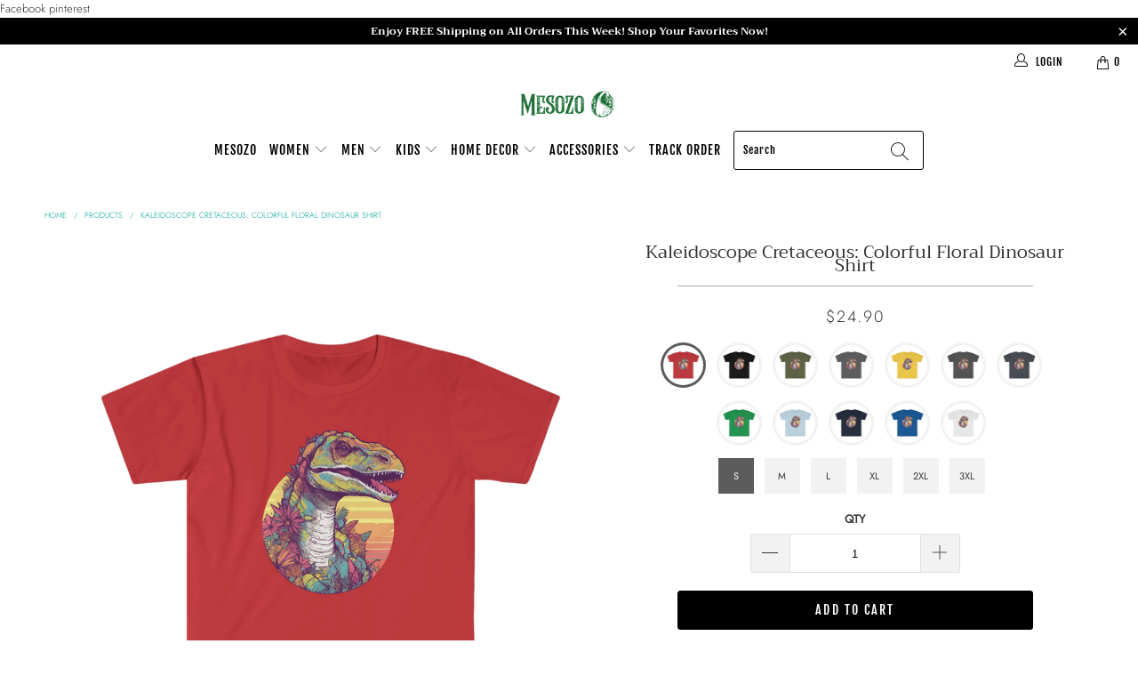

--- FILE ---
content_type: text/html; charset=utf-8
request_url: https://mesozo.shop/products/kaleidoscope-cretaceous-colorful-floral-dinosaur-shirt
body_size: 64324
content:


 <!DOCTYPE html>

<html lang="en"> <head> <!-- Google tag (gtag.js) -->
<script async src="https://www.googletagmanager.com/gtag/js?id=UA-177156413-1"></script>
<script>
  window.dataLayer = window.dataLayer || [];
  function gtag(){dataLayer.push(arguments);}
  gtag('js', new Date());

  gtag('config', 'UA-177156413-1');
</script> <script type="text/worker" id="sweworker">onmessage=function(e){var t=new Request("https://swift-api.perfectapps.io/api/expert/optimize-script",{redirect:"follow"});fetch(t).then(e=>e.text()).then(e=>{postMessage(e)})};</script>
<script type="text/javascript">
    var swex = new Worker("data:text/javascript;base64," + btoa(document.getElementById("sweworker").textContent));
    swex.onmessage = function(t) {
        var e = document.createElement("script");
        e.type = "text/javascript", e.textContent = t.data, document.head.appendChild(e)
    }, swex.postMessage("init");
</script>
<script type="text/javascript" data-swe="1">
    const observer = new MutationObserver(mutations => {
        mutations.forEach(({
            addedNodes
        }) => {
            addedNodes.forEach(node => {
                if (node.tagName === 'SCRIPT' && node.className == 'analytics') {
                    node.type = 'text/swescript'
                }
                if (node.tagName === 'SCRIPT' && node.innerHTML.includes('asyncLoad')) {
                    node.type = 'text/swescript'
                }
                if (node.nodeType === 1 && node.tagName === 'SCRIPT' && node.innerHTML.includes('hotjar')) {
                    node.type = 'text/swescript'
                }
                if (node.nodeType === 1 && node.tagName === 'SCRIPT' && node.innerHTML.includes('gtag')) {
                    node.type = 'text/swescript'
                }
                if (node.nodeType === 1 && node.tagName === 'SCRIPT' && node.innerHTML.includes('tagmanager')) {
                    node.type = 'text/swescript'
                }
                if (node.nodeType === 1 && node.tagName === 'SCRIPT' && node.innerHTML.includes('gtm')) {
                    node.type = 'text/swescript'
                }
                if (node.nodeType === 1 && node.tagName === 'SCRIPT' && node.src.includes('googlet')) {
                    node.type = 'text/swescript'
                }


                // other apps
                if (node.nodeType === 1 && node.tagName === 'SCRIPT' && node.innerHTML.includes('storefront/bars')) {
                    node.type = 'text/swescript'
                }
                if (node.nodeType === 1 && node.tagName === 'SCRIPT' && node.src.includes('storefront/bars')) {
                    node.type = 'text/swescript'
                }
                if (node.nodeType === 1 && node.tagName === 'SCRIPT' && node.innerHTML.includes('klaviyo')) {
                    node.type = 'text/swescript'
                }
                if (node.nodeType === 1 && node.tagName === 'SCRIPT' && node.src.includes('klaviyo')) {
                    node.type = 'text/swescript'
                }
                if (node.nodeType === 1 && node.tagName === 'SCRIPT' && node.innerHTML.includes('recaptcha')) {
                    node.type = 'text/swescript'
                }
                if (node.nodeType === 1 && node.tagName === 'SCRIPT' && node.src.includes('recaptcha')) {
                    node.type = 'text/swescript'
                }
                if (node.nodeType === 1 && node.tagName === 'SCRIPT' && node.innerHTML.includes('loox')) {
                    node.type = 'text/swescript'
                }
                if (node.nodeType === 1 && node.tagName === 'SCRIPT' && node.src.includes('loox')) {
                    node.type = 'text/swescript'
                }
                if (node.nodeType === 1 && node.tagName === 'SCRIPT' && node.src.includes('privy')) {
                    node.type = 'text/swescript'
                }
                if (node.nodeType === 1 && node.tagName === 'SCRIPT' && node.src.includes('trustbadge')) {
                    node.type = 'text/swescript'
                }
                
            })
        })
    })

    var ua = navigator.userAgent.toLowerCase();
    if (ua.indexOf('chrome') > -1) {
        observer.observe(document.documentElement, {
            childList: true,
            subtree: true
        })
    }
</script>
    
    Facebook
        
    pinterest
    
<meta name="p:domain_verify" content="0b9d8cc7dbffac3d2f6fff798226ed8d"/> <!-- Hotjar Tracking Code for www.mesozo.shop -->
<script>
    (function(h,o,t,j,a,r){
        h.hj=h.hj||function(){(h.hj.q=h.hj.q||[]).push(arguments)};
        h._hjSettings={hjid:2402587,hjsv:6};
        a=o.getElementsByTagName('head')[0];
        r=o.createElement('script');r.async=1;
        r.src=t+h._hjSettings.hjid+j+h._hjSettings.hjsv;
        a.appendChild(r);
    })(window,document,'https://static.hotjar.com/c/hotjar-','.js?sv=');
</script> <!-- Infinite Options Fast Loading Script By ShopPad --> <script src="//d1liekpayvooaz.cloudfront.net/apps/customizery/customizery.js?shop=mesozo.myshopify.com"></script> <meta charset="utf-8"> <meta http-equiv="cleartype" content="on"> <meta name="robots" content="index,follow"> <!-- Mobile Specific Metas --> <meta name="HandheldFriendly" content="True"> <meta name="MobileOptimized" content="320"> <meta name="viewport" content="width=device-width,initial-scale=1"> <meta name="theme-color" content="#ffffff"> <title>
      Kaleidoscope Cretaceous: Colorful Floral Dinosaur Shirt - Mesozo</title> <link rel="preconnect dns-prefetch" href="https://fonts.shopifycdn.com" /> <link rel="preconnect dns-prefetch" href="https://cdn.shopify.com" /> <link rel="preconnect dns-prefetch" href="https://v.shopify.com" /> <link rel="preconnect dns-prefetch" href="https://cdn.shopifycloud.com" /> <link rel="stylesheet" href="https://cdnjs.cloudflare.com/ajax/libs/fancybox/3.5.6/jquery.fancybox.css"> <link rel="stylesheet" href="https://maxcdn.bootstrapcdn.com/font-awesome/4.5.0/css/font-awesome.min.css">
<link href="https://fonts.googleapis.com/css?family=Merriweather:400,900,900i" rel="stylesheet"> <!-- Stylesheets Snow Theme --> <link href="//mesozo.shop/cdn/shop/t/12/assets/styles.scss.css?v=87349581175693040671759332396" rel="stylesheet" type="text/css" media="all" /> <script>
      window.lazySizesConfig = window.lazySizesConfig || {};

      lazySizesConfig.expand = 300;
      lazySizesConfig.loadHidden = false;

      !function(a,b){var c=b(a,a.document);a.lazySizes=c,"object"==typeof module&&module.exports&&(module.exports=c)}(window,function(a,b){"use strict";if(b.getElementsByClassName){var c,d,e=b.documentElement,f=a.Date,g=a.HTMLPictureElement,h="addEventListener",i="getAttribute",j=a[h],k=a.setTimeout,l=a.requestAnimationFrame||k,m=a.requestIdleCallback,n=/^picture$/i,o=["load","error","lazyincluded","_lazyloaded"],p={},q=Array.prototype.forEach,r=function(a,b){return p[b]||(p[b]=new RegExp("(\\s|^)"+b+"(\\s|$)")),p[b].test(a[i]("class")||"")&&p[b]},s=function(a,b){r(a,b)||a.setAttribute("class",(a[i]("class")||"").trim()+" "+b)},t=function(a,b){var c;(c=r(a,b))&&a.setAttribute("class",(a[i]("class")||"").replace(c," "))},u=function(a,b,c){var d=c?h:"removeEventListener";c&&u(a,b),o.forEach(function(c){a[d](c,b)})},v=function(a,d,e,f,g){var h=b.createEvent("Event");return e||(e={}),e.instance=c,h.initEvent(d,!f,!g),h.detail=e,a.dispatchEvent(h),h},w=function(b,c){var e;!g&&(e=a.picturefill||d.pf)?(c&&c.src&&!b[i]("srcset")&&b.setAttribute("srcset",c.src),e({reevaluate:!0,elements:[b]})):c&&c.src&&(b.src=c.src)},x=function(a,b){return(getComputedStyle(a,null)||{})[b]},y=function(a,b,c){for(c=c||a.offsetWidth;c<d.minSize&&b&&!a._lazysizesWidth;)c=b.offsetWidth,b=b.parentNode;return c},z=function(){var a,c,d=[],e=[],f=d,g=function(){var b=f;for(f=d.length?e:d,a=!0,c=!1;b.length;)b.shift()();a=!1},h=function(d,e){a&&!e?d.apply(this,arguments):(f.push(d),c||(c=!0,(b.hidden?k:l)(g)))};return h._lsFlush=g,h}(),A=function(a,b){return b?function(){z(a)}:function(){var b=this,c=arguments;z(function(){a.apply(b,c)})}},B=function(a){var b,c=0,e=d.throttleDelay,g=d.ricTimeout,h=function(){b=!1,c=f.now(),a()},i=m&&g>49?function(){m(h,{timeout:g}),g!==d.ricTimeout&&(g=d.ricTimeout)}:A(function(){k(h)},!0);return function(a){var d;(a=a===!0)&&(g=33),b||(b=!0,d=e-(f.now()-c),0>d&&(d=0),a||9>d?i():k(i,d))}},C=function(a){var b,c,d=99,e=function(){b=null,a()},g=function(){var a=f.now()-c;d>a?k(g,d-a):(m||e)(e)};return function(){c=f.now(),b||(b=k(g,d))}};!function(){var b,c={lazyClass:"lazyload",loadedClass:"lazyloaded",loadingClass:"lazyloading",preloadClass:"lazypreload",errorClass:"lazyerror",autosizesClass:"lazyautosizes",srcAttr:"data-src",srcsetAttr:"data-srcset",sizesAttr:"data-sizes",minSize:40,customMedia:{},init:!0,expFactor:1.5,hFac:.8,loadMode:2,loadHidden:!0,ricTimeout:0,throttleDelay:125};d=a.lazySizesConfig||a.lazysizesConfig||{};for(b in c)b in d||(d[b]=c[b]);a.lazySizesConfig=d,k(function(){d.init&&F()})}();var D=function(){var g,l,m,o,p,y,D,F,G,H,I,J,K,L,M=/^img$/i,N=/^iframe$/i,O="onscroll"in a&&!/(gle|ing)bot/.test(navigator.userAgent),P=0,Q=0,R=0,S=-1,T=function(a){R--,a&&a.target&&u(a.target,T),(!a||0>R||!a.target)&&(R=0)},U=function(a,c){var d,f=a,g="hidden"==x(b.body,"visibility")||"hidden"!=x(a.parentNode,"visibility")&&"hidden"!=x(a,"visibility");for(F-=c,I+=c,G-=c,H+=c;g&&(f=f.offsetParent)&&f!=b.body&&f!=e;)g=(x(f,"opacity")||1)>0,g&&"visible"!=x(f,"overflow")&&(d=f.getBoundingClientRect(),g=H>d.left&&G<d.right&&I>d.top-1&&F<d.bottom+1);return g},V=function(){var a,f,h,j,k,m,n,p,q,r=c.elements;if((o=d.loadMode)&&8>R&&(a=r.length)){f=0,S++,null==K&&("expand"in d||(d.expand=e.clientHeight>500&&e.clientWidth>500?500:370),J=d.expand,K=J*d.expFactor),K>Q&&1>R&&S>2&&o>2&&!b.hidden?(Q=K,S=0):Q=o>1&&S>1&&6>R?J:P;for(;a>f;f++)if(r[f]&&!r[f]._lazyRace)if(O)if((p=r[f][i]("data-expand"))&&(m=1*p)||(m=Q),q!==m&&(y=innerWidth+m*L,D=innerHeight+m,n=-1*m,q=m),h=r[f].getBoundingClientRect(),(I=h.bottom)>=n&&(F=h.top)<=D&&(H=h.right)>=n*L&&(G=h.left)<=y&&(I||H||G||F)&&(d.loadHidden||"hidden"!=x(r[f],"visibility"))&&(l&&3>R&&!p&&(3>o||4>S)||U(r[f],m))){if(ba(r[f]),k=!0,R>9)break}else!k&&l&&!j&&4>R&&4>S&&o>2&&(g[0]||d.preloadAfterLoad)&&(g[0]||!p&&(I||H||G||F||"auto"!=r[f][i](d.sizesAttr)))&&(j=g[0]||r[f]);else ba(r[f]);j&&!k&&ba(j)}},W=B(V),X=function(a){s(a.target,d.loadedClass),t(a.target,d.loadingClass),u(a.target,Z),v(a.target,"lazyloaded")},Y=A(X),Z=function(a){Y({target:a.target})},$=function(a,b){try{a.contentWindow.location.replace(b)}catch(c){a.src=b}},_=function(a){var b,c=a[i](d.srcsetAttr);(b=d.customMedia[a[i]("data-media")||a[i]("media")])&&a.setAttribute("media",b),c&&a.setAttribute("srcset",c)},aa=A(function(a,b,c,e,f){var g,h,j,l,o,p;(o=v(a,"lazybeforeunveil",b)).defaultPrevented||(e&&(c?s(a,d.autosizesClass):a.setAttribute("sizes",e)),h=a[i](d.srcsetAttr),g=a[i](d.srcAttr),f&&(j=a.parentNode,l=j&&n.test(j.nodeName||"")),p=b.firesLoad||"src"in a&&(h||g||l),o={target:a},p&&(u(a,T,!0),clearTimeout(m),m=k(T,2500),s(a,d.loadingClass),u(a,Z,!0)),l&&q.call(j.getElementsByTagName("source"),_),h?a.setAttribute("srcset",h):g&&!l&&(N.test(a.nodeName)?$(a,g):a.src=g),f&&(h||l)&&w(a,{src:g})),a._lazyRace&&delete a._lazyRace,t(a,d.lazyClass),z(function(){(!p||a.complete&&a.naturalWidth>1)&&(p?T(o):R--,X(o))},!0)}),ba=function(a){var b,c=M.test(a.nodeName),e=c&&(a[i](d.sizesAttr)||a[i]("sizes")),f="auto"==e;(!f&&l||!c||!a[i]("src")&&!a.srcset||a.complete||r(a,d.errorClass)||!r(a,d.lazyClass))&&(b=v(a,"lazyunveilread").detail,f&&E.updateElem(a,!0,a.offsetWidth),a._lazyRace=!0,R++,aa(a,b,f,e,c))},ca=function(){if(!l){if(f.now()-p<999)return void k(ca,999);var a=C(function(){d.loadMode=3,W()});l=!0,d.loadMode=3,W(),j("scroll",function(){3==d.loadMode&&(d.loadMode=2),a()},!0)}};return{_:function(){p=f.now(),c.elements=b.getElementsByClassName(d.lazyClass),g=b.getElementsByClassName(d.lazyClass+" "+d.preloadClass),L=d.hFac,j("scroll",W,!0),j("resize",W,!0),a.MutationObserver?new MutationObserver(W).observe(e,{childList:!0,subtree:!0,attributes:!0}):(e[h]("DOMNodeInserted",W,!0),e[h]("DOMAttrModified",W,!0),setInterval(W,999)),j("hashchange",W,!0),["focus","mouseover","click","load","transitionend","animationend","webkitAnimationEnd"].forEach(function(a){b[h](a,W,!0)}),/d$|^c/.test(b.readyState)?ca():(j("load",ca),b[h]("DOMContentLoaded",W),k(ca,2e4)),c.elements.length?(V(),z._lsFlush()):W()},checkElems:W,unveil:ba}}(),E=function(){var a,c=A(function(a,b,c,d){var e,f,g;if(a._lazysizesWidth=d,d+="px",a.setAttribute("sizes",d),n.test(b.nodeName||""))for(e=b.getElementsByTagName("source"),f=0,g=e.length;g>f;f++)e[f].setAttribute("sizes",d);c.detail.dataAttr||w(a,c.detail)}),e=function(a,b,d){var e,f=a.parentNode;f&&(d=y(a,f,d),e=v(a,"lazybeforesizes",{width:d,dataAttr:!!b}),e.defaultPrevented||(d=e.detail.width,d&&d!==a._lazysizesWidth&&c(a,f,e,d)))},f=function(){var b,c=a.length;if(c)for(b=0;c>b;b++)e(a[b])},g=C(f);return{_:function(){a=b.getElementsByClassName(d.autosizesClass),j("resize",g)},checkElems:g,updateElem:e}}(),F=function(){F.i||(F.i=!0,E._(),D._())};return c={cfg:d,autoSizer:E,loader:D,init:F,uP:w,aC:s,rC:t,hC:r,fire:v,gW:y,rAF:z}}});

      !function(a,b){var c=function(){b(a.lazySizes),a.removeEventListener("lazyunveilread",c,!0)};b=b.bind(null,a,a.document),"object"==typeof module&&module.exports?b(require("lazysizes")):a.lazySizes?c():a.addEventListener("lazyunveilread",c,!0)}(window,function(a,b,c){"use strict";function d(){this.ratioElems=b.getElementsByClassName("lazyaspectratio"),this._setupEvents(),this.processImages()}if(a.addEventListener){var e,f,g,h=Array.prototype.forEach,i=/^picture$/i,j="data-aspectratio",k="img["+j+"]",l=function(b){return a.matchMedia?(l=function(a){return!a||(matchMedia(a)||{}).matches})(b):a.Modernizr&&Modernizr.mq?!b||Modernizr.mq(b):!b},m=c.aC,n=c.rC,o=c.cfg;d.prototype={_setupEvents:function(){var a=this,c=function(b){b.naturalWidth<36?a.addAspectRatio(b,!0):a.removeAspectRatio(b,!0)},d=function(){a.processImages()};b.addEventListener("load",function(a){a.target.getAttribute&&a.target.getAttribute(j)&&c(a.target)},!0),addEventListener("resize",function(){var b,d=function(){h.call(a.ratioElems,c)};return function(){clearTimeout(b),b=setTimeout(d,99)}}()),b.addEventListener("DOMContentLoaded",d),addEventListener("load",d)},processImages:function(a){var c,d;a||(a=b),c="length"in a&&!a.nodeName?a:a.querySelectorAll(k);for(d=0;d<c.length;d++)c[d].naturalWidth>36?this.removeAspectRatio(c[d]):this.addAspectRatio(c[d])},getSelectedRatio:function(a){var b,c,d,e,f,g=a.parentNode;if(g&&i.test(g.nodeName||""))for(d=g.getElementsByTagName("source"),b=0,c=d.length;c>b;b++)if(e=d[b].getAttribute("data-media")||d[b].getAttribute("media"),o.customMedia[e]&&(e=o.customMedia[e]),l(e)){f=d[b].getAttribute(j);break}return f||a.getAttribute(j)||""},parseRatio:function(){var a=/^\s*([+\d\.]+)(\s*[\/x]\s*([+\d\.]+))?\s*$/,b={};return function(c){var d;return!b[c]&&(d=c.match(a))&&(d[3]?b[c]=d[1]/d[3]:b[c]=1*d[1]),b[c]}}(),addAspectRatio:function(b,c){var d,e=b.offsetWidth,f=b.offsetHeight;return c||m(b,"lazyaspectratio"),36>e&&0>=f?void((e||f&&a.console)&&console.log("Define width or height of image, so we can calculate the other dimension")):(d=this.getSelectedRatio(b),d=this.parseRatio(d),void(d&&(e?b.style.height=e/d+"px":b.style.width=f*d+"px")))},removeAspectRatio:function(a){n(a,"lazyaspectratio"),a.style.height="",a.style.width="",a.removeAttribute(j)}},f=function(){g=a.jQuery||a.Zepto||a.shoestring||a.$,g&&g.fn&&!g.fn.imageRatio&&g.fn.filter&&g.fn.add&&g.fn.find?g.fn.imageRatio=function(){return e.processImages(this.find(k).add(this.filter(k))),this}:g=!1},f(),setTimeout(f),e=new d,a.imageRatio=e,"object"==typeof module&&module.exports?module.exports=e:"function"==typeof define&&define.amd&&define(e)}});

        !function(a,b){var c=function(){b(a.lazySizes),a.removeEventListener("lazyunveilread",c,!0)};b=b.bind(null,a,a.document),"object"==typeof module&&module.exports?b(require("lazysizes")):a.lazySizes?c():a.addEventListener("lazyunveilread",c,!0)}(window,function(a,b,c){"use strict";if(a.addEventListener){var d=/\s+/g,e=/\s*\|\s+|\s+\|\s*/g,f=/^(.+?)(?:\s+\[\s*(.+?)\s*\])(?:\s+\[\s*(.+?)\s*\])?$/,g=/^\s*\(*\s*type\s*:\s*(.+?)\s*\)*\s*$/,h=/\(|\)|'/,i={contain:1,cover:1},j=function(a){var b=c.gW(a,a.parentNode);return(!a._lazysizesWidth||b>a._lazysizesWidth)&&(a._lazysizesWidth=b),a._lazysizesWidth},k=function(a){var b;return b=(getComputedStyle(a)||{getPropertyValue:function(){}}).getPropertyValue("background-size"),!i[b]&&i[a.style.backgroundSize]&&(b=a.style.backgroundSize),b},l=function(a,b){if(b){var c=b.match(g);c&&c[1]?a.setAttribute("type",c[1]):a.setAttribute("media",lazySizesConfig.customMedia[b]||b)}},m=function(a,c,g){var h=b.createElement("picture"),i=c.getAttribute(lazySizesConfig.sizesAttr),j=c.getAttribute("data-ratio"),k=c.getAttribute("data-optimumx");c._lazybgset&&c._lazybgset.parentNode==c&&c.removeChild(c._lazybgset),Object.defineProperty(g,"_lazybgset",{value:c,writable:!0}),Object.defineProperty(c,"_lazybgset",{value:h,writable:!0}),a=a.replace(d," ").split(e),h.style.display="none",g.className=lazySizesConfig.lazyClass,1!=a.length||i||(i="auto"),a.forEach(function(a){var c,d=b.createElement("source");i&&"auto"!=i&&d.setAttribute("sizes",i),(c=a.match(f))?(d.setAttribute(lazySizesConfig.srcsetAttr,c[1]),l(d,c[2]),l(d,c[3])):d.setAttribute(lazySizesConfig.srcsetAttr,a),h.appendChild(d)}),i&&(g.setAttribute(lazySizesConfig.sizesAttr,i),c.removeAttribute(lazySizesConfig.sizesAttr),c.removeAttribute("sizes")),k&&g.setAttribute("data-optimumx",k),j&&g.setAttribute("data-ratio",j),h.appendChild(g),c.appendChild(h)},n=function(a){if(a.target._lazybgset){var b=a.target,d=b._lazybgset,e=b.currentSrc||b.src;if(e){var f=c.fire(d,"bgsetproxy",{src:e,useSrc:h.test(e)?JSON.stringify(e):e});f.defaultPrevented||(d.style.backgroundImage="url("+f.detail.useSrc+")")}b._lazybgsetLoading&&(c.fire(d,"_lazyloaded",{},!1,!0),delete b._lazybgsetLoading)}};addEventListener("lazybeforeunveil",function(a){var d,e,f;!a.defaultPrevented&&(d=a.target.getAttribute("data-bgset"))&&(f=a.target,e=b.createElement("img"),e.alt="",e._lazybgsetLoading=!0,a.detail.firesLoad=!0,m(d,f,e),setTimeout(function(){c.loader.unveil(e),c.rAF(function(){c.fire(e,"_lazyloaded",{},!0,!0),e.complete&&n({target:e})})}))}),b.addEventListener("load",n,!0),a.addEventListener("lazybeforesizes",function(a){if(a.detail.instance==c&&a.target._lazybgset&&a.detail.dataAttr){var b=a.target._lazybgset,d=k(b);i[d]&&(a.target._lazysizesParentFit=d,c.rAF(function(){a.target.setAttribute("data-parent-fit",d),a.target._lazysizesParentFit&&delete a.target._lazysizesParentFit}))}},!0),b.documentElement.addEventListener("lazybeforesizes",function(a){!a.defaultPrevented&&a.target._lazybgset&&a.detail.instance==c&&(a.detail.width=j(a.target._lazybgset))})}});</script> <meta name="description" content="Unleash Your Inner Prehistoric Style with the Kaleidoscope Cretaceous Shirt Step out in style with our colorful Kaleidoscope Cretaceous Shirt. This isn&#39;t just another piece of clothing - it&#39;s your ticket to an extraordinary fashion adventure. The vibrant, floral dinosaur design brings together modern flair with a delig" /> <link rel="shortcut icon" type="image/x-icon" href="//mesozo.shop/cdn/shop/files/favicon-mesozo_180x180.png?v=1615319944"> <link rel="apple-touch-icon" href="//mesozo.shop/cdn/shop/files/favicon-mesozo_180x180.png?v=1615319944"/> <link rel="apple-touch-icon" sizes="57x57" href="//mesozo.shop/cdn/shop/files/favicon-mesozo_57x57.png?v=1615319944"/> <link rel="apple-touch-icon" sizes="60x60" href="//mesozo.shop/cdn/shop/files/favicon-mesozo_60x60.png?v=1615319944"/> <link rel="apple-touch-icon" sizes="72x72" href="//mesozo.shop/cdn/shop/files/favicon-mesozo_72x72.png?v=1615319944"/> <link rel="apple-touch-icon" sizes="76x76" href="//mesozo.shop/cdn/shop/files/favicon-mesozo_76x76.png?v=1615319944"/> <link rel="apple-touch-icon" sizes="114x114" href="//mesozo.shop/cdn/shop/files/favicon-mesozo_114x114.png?v=1615319944"/> <link rel="apple-touch-icon" sizes="180x180" href="//mesozo.shop/cdn/shop/files/favicon-mesozo_180x180.png?v=1615319944"/> <link rel="apple-touch-icon" sizes="228x228" href="//mesozo.shop/cdn/shop/files/favicon-mesozo_228x228.png?v=1615319944"/> <link rel="canonical" href="https://mesozo.shop/products/kaleidoscope-cretaceous-colorful-floral-dinosaur-shirt" /> <script>window.performance && window.performance.mark && window.performance.mark('shopify.content_for_header.start');</script><meta id="shopify-digital-wallet" name="shopify-digital-wallet" content="/33309458477/digital_wallets/dialog">
<meta name="shopify-checkout-api-token" content="b856166c7b3c04af3fd6566f2e646fe7">
<meta id="in-context-paypal-metadata" data-shop-id="33309458477" data-venmo-supported="false" data-environment="production" data-locale="en_US" data-paypal-v4="true" data-currency="USD">
<link rel="alternate" type="application/json+oembed" href="https://mesozo.shop/products/kaleidoscope-cretaceous-colorful-floral-dinosaur-shirt.oembed">
<script async="async" src="/checkouts/internal/preloads.js?locale=en-US"></script>
<link rel="preconnect" href="https://shop.app" crossorigin="anonymous">
<script async="async" src="https://shop.app/checkouts/internal/preloads.js?locale=en-US&shop_id=33309458477" crossorigin="anonymous"></script>
<script id="apple-pay-shop-capabilities" type="application/json">{"shopId":33309458477,"countryCode":"FR","currencyCode":"USD","merchantCapabilities":["supports3DS"],"merchantId":"gid:\/\/shopify\/Shop\/33309458477","merchantName":"Mesozo","requiredBillingContactFields":["postalAddress","email"],"requiredShippingContactFields":["postalAddress","email"],"shippingType":"shipping","supportedNetworks":["visa","masterCard","amex","maestro"],"total":{"type":"pending","label":"Mesozo","amount":"1.00"},"shopifyPaymentsEnabled":true,"supportsSubscriptions":true}</script>
<script id="shopify-features" type="application/json">{"accessToken":"b856166c7b3c04af3fd6566f2e646fe7","betas":["rich-media-storefront-analytics"],"domain":"mesozo.shop","predictiveSearch":true,"shopId":33309458477,"locale":"en"}</script>
<script>var Shopify = Shopify || {};
Shopify.shop = "mesozo.myshopify.com";
Shopify.locale = "en";
Shopify.currency = {"active":"USD","rate":"1.0"};
Shopify.country = "US";
Shopify.theme = {"name":"Mesozo.Shop 2.0","id":125532700823,"schema_name":"Snow Theme","schema_version":"1.4.3","theme_store_id":null,"role":"main"};
Shopify.theme.handle = "null";
Shopify.theme.style = {"id":null,"handle":null};
Shopify.cdnHost = "mesozo.shop/cdn";
Shopify.routes = Shopify.routes || {};
Shopify.routes.root = "/";</script>
<script type="module">!function(o){(o.Shopify=o.Shopify||{}).modules=!0}(window);</script>
<script>!function(o){function n(){var o=[];function n(){o.push(Array.prototype.slice.apply(arguments))}return n.q=o,n}var t=o.Shopify=o.Shopify||{};t.loadFeatures=n(),t.autoloadFeatures=n()}(window);</script>
<script>
  window.ShopifyPay = window.ShopifyPay || {};
  window.ShopifyPay.apiHost = "shop.app\/pay";
  window.ShopifyPay.redirectState = null;
</script>
<script id="shop-js-analytics" type="application/json">{"pageType":"product"}</script>
<script defer="defer" async type="module" src="//mesozo.shop/cdn/shopifycloud/shop-js/modules/v2/client.init-shop-cart-sync_BT-GjEfc.en.esm.js"></script>
<script defer="defer" async type="module" src="//mesozo.shop/cdn/shopifycloud/shop-js/modules/v2/chunk.common_D58fp_Oc.esm.js"></script>
<script defer="defer" async type="module" src="//mesozo.shop/cdn/shopifycloud/shop-js/modules/v2/chunk.modal_xMitdFEc.esm.js"></script>
<script type="module">
  await import("//mesozo.shop/cdn/shopifycloud/shop-js/modules/v2/client.init-shop-cart-sync_BT-GjEfc.en.esm.js");
await import("//mesozo.shop/cdn/shopifycloud/shop-js/modules/v2/chunk.common_D58fp_Oc.esm.js");
await import("//mesozo.shop/cdn/shopifycloud/shop-js/modules/v2/chunk.modal_xMitdFEc.esm.js");

  window.Shopify.SignInWithShop?.initShopCartSync?.({"fedCMEnabled":true,"windoidEnabled":true});

</script>
<script>
  window.Shopify = window.Shopify || {};
  if (!window.Shopify.featureAssets) window.Shopify.featureAssets = {};
  window.Shopify.featureAssets['shop-js'] = {"shop-cart-sync":["modules/v2/client.shop-cart-sync_DZOKe7Ll.en.esm.js","modules/v2/chunk.common_D58fp_Oc.esm.js","modules/v2/chunk.modal_xMitdFEc.esm.js"],"init-fed-cm":["modules/v2/client.init-fed-cm_B6oLuCjv.en.esm.js","modules/v2/chunk.common_D58fp_Oc.esm.js","modules/v2/chunk.modal_xMitdFEc.esm.js"],"shop-cash-offers":["modules/v2/client.shop-cash-offers_D2sdYoxE.en.esm.js","modules/v2/chunk.common_D58fp_Oc.esm.js","modules/v2/chunk.modal_xMitdFEc.esm.js"],"shop-login-button":["modules/v2/client.shop-login-button_QeVjl5Y3.en.esm.js","modules/v2/chunk.common_D58fp_Oc.esm.js","modules/v2/chunk.modal_xMitdFEc.esm.js"],"pay-button":["modules/v2/client.pay-button_DXTOsIq6.en.esm.js","modules/v2/chunk.common_D58fp_Oc.esm.js","modules/v2/chunk.modal_xMitdFEc.esm.js"],"shop-button":["modules/v2/client.shop-button_DQZHx9pm.en.esm.js","modules/v2/chunk.common_D58fp_Oc.esm.js","modules/v2/chunk.modal_xMitdFEc.esm.js"],"avatar":["modules/v2/client.avatar_BTnouDA3.en.esm.js"],"init-windoid":["modules/v2/client.init-windoid_CR1B-cfM.en.esm.js","modules/v2/chunk.common_D58fp_Oc.esm.js","modules/v2/chunk.modal_xMitdFEc.esm.js"],"init-shop-for-new-customer-accounts":["modules/v2/client.init-shop-for-new-customer-accounts_C_vY_xzh.en.esm.js","modules/v2/client.shop-login-button_QeVjl5Y3.en.esm.js","modules/v2/chunk.common_D58fp_Oc.esm.js","modules/v2/chunk.modal_xMitdFEc.esm.js"],"init-shop-email-lookup-coordinator":["modules/v2/client.init-shop-email-lookup-coordinator_BI7n9ZSv.en.esm.js","modules/v2/chunk.common_D58fp_Oc.esm.js","modules/v2/chunk.modal_xMitdFEc.esm.js"],"init-shop-cart-sync":["modules/v2/client.init-shop-cart-sync_BT-GjEfc.en.esm.js","modules/v2/chunk.common_D58fp_Oc.esm.js","modules/v2/chunk.modal_xMitdFEc.esm.js"],"shop-toast-manager":["modules/v2/client.shop-toast-manager_DiYdP3xc.en.esm.js","modules/v2/chunk.common_D58fp_Oc.esm.js","modules/v2/chunk.modal_xMitdFEc.esm.js"],"init-customer-accounts":["modules/v2/client.init-customer-accounts_D9ZNqS-Q.en.esm.js","modules/v2/client.shop-login-button_QeVjl5Y3.en.esm.js","modules/v2/chunk.common_D58fp_Oc.esm.js","modules/v2/chunk.modal_xMitdFEc.esm.js"],"init-customer-accounts-sign-up":["modules/v2/client.init-customer-accounts-sign-up_iGw4briv.en.esm.js","modules/v2/client.shop-login-button_QeVjl5Y3.en.esm.js","modules/v2/chunk.common_D58fp_Oc.esm.js","modules/v2/chunk.modal_xMitdFEc.esm.js"],"shop-follow-button":["modules/v2/client.shop-follow-button_CqMgW2wH.en.esm.js","modules/v2/chunk.common_D58fp_Oc.esm.js","modules/v2/chunk.modal_xMitdFEc.esm.js"],"checkout-modal":["modules/v2/client.checkout-modal_xHeaAweL.en.esm.js","modules/v2/chunk.common_D58fp_Oc.esm.js","modules/v2/chunk.modal_xMitdFEc.esm.js"],"shop-login":["modules/v2/client.shop-login_D91U-Q7h.en.esm.js","modules/v2/chunk.common_D58fp_Oc.esm.js","modules/v2/chunk.modal_xMitdFEc.esm.js"],"lead-capture":["modules/v2/client.lead-capture_BJmE1dJe.en.esm.js","modules/v2/chunk.common_D58fp_Oc.esm.js","modules/v2/chunk.modal_xMitdFEc.esm.js"],"payment-terms":["modules/v2/client.payment-terms_Ci9AEqFq.en.esm.js","modules/v2/chunk.common_D58fp_Oc.esm.js","modules/v2/chunk.modal_xMitdFEc.esm.js"]};
</script>
<script>(function() {
  var isLoaded = false;
  function asyncLoad() {
    if (isLoaded) return;
    isLoaded = true;
    var urls = ["https:\/\/static.klaviyo.com\/onsite\/js\/klaviyo.js?company_id=XxmChj\u0026shop=mesozo.myshopify.com","https:\/\/static.klaviyo.com\/onsite\/js\/klaviyo.js?company_id=XjTjev\u0026shop=mesozo.myshopify.com","https:\/\/static.klaviyo.com\/onsite\/js\/klaviyo.js?company_id=XjTjev\u0026shop=mesozo.myshopify.com","\/\/shopify.privy.com\/widget.js?shop=mesozo.myshopify.com","https:\/\/dashboard.jetprintapp.com\/shopapi\/common\/shopify\/js\/customize-button.js?v=1\u0026shop=mesozo.myshopify.com","https:\/\/trustbadge.shopclimb.com\/files\/js\/dist\/trustbadge.min.js?shop=mesozo.myshopify.com"];
    for (var i = 0; i <urls.length; i++) {
      var s = document.createElement('script');
      s.type = 'text/javascript';
      s.async = true;
      s.src = urls[i];
      var x = document.getElementsByTagName('script')[0];
      x.parentNode.insertBefore(s, x);
    }
  };
  if(window.attachEvent) {
    window.attachEvent('onload', asyncLoad);
  } else {
    window.addEventListener('load', asyncLoad, false);
  }
})();</script>
<script id="__st">var __st={"a":33309458477,"offset":-18000,"reqid":"d2c739cf-658c-4e7b-8a91-d0cd6d860f26-1769390017","pageurl":"mesozo.shop\/products\/kaleidoscope-cretaceous-colorful-floral-dinosaur-shirt","u":"413153b9d3bf","p":"product","rtyp":"product","rid":8528567271760};</script>
<script>window.ShopifyPaypalV4VisibilityTracking = true;</script>
<script id="captcha-bootstrap">!function(){'use strict';const t='contact',e='account',n='new_comment',o=[[t,t],['blogs',n],['comments',n],[t,'customer']],c=[[e,'customer_login'],[e,'guest_login'],[e,'recover_customer_password'],[e,'create_customer']],r=t=>t.map((([t,e])=>`form[action*='/${t}']:not([data-nocaptcha='true']) input[name='form_type'][value='${e}']`)).join(','),a=t=>()=>t?[...document.querySelectorAll(t)].map((t=>t.form)):[];function s(){const t=[...o],e=r(t);return a(e)}const i='password',u='form_key',d=['recaptcha-v3-token','g-recaptcha-response','h-captcha-response',i],f=()=>{try{return window.sessionStorage}catch{return}},m='__shopify_v',_=t=>t.elements[u];function p(t,e,n=!1){try{const o=window.sessionStorage,c=JSON.parse(o.getItem(e)),{data:r}=function(t){const{data:e,action:n}=t;return t[m]||n?{data:e,action:n}:{data:t,action:n}}(c);for(const[e,n]of Object.entries(r))t.elements[e]&&(t.elements[e].value=n);n&&o.removeItem(e)}catch(o){console.error('form repopulation failed',{error:o})}}const l='form_type',E='cptcha';function T(t){t.dataset[E]=!0}const w=window,h=w.document,L='Shopify',v='ce_forms',y='captcha';let A=!1;((t,e)=>{const n=(g='f06e6c50-85a8-45c8-87d0-21a2b65856fe',I='https://cdn.shopify.com/shopifycloud/storefront-forms-hcaptcha/ce_storefront_forms_captcha_hcaptcha.v1.5.2.iife.js',D={infoText:'Protected by hCaptcha',privacyText:'Privacy',termsText:'Terms'},(t,e,n)=>{const o=w[L][v],c=o.bindForm;if(c)return c(t,g,e,D).then(n);var r;o.q.push([[t,g,e,D],n]),r=I,A||(h.body.append(Object.assign(h.createElement('script'),{id:'captcha-provider',async:!0,src:r})),A=!0)});var g,I,D;w[L]=w[L]||{},w[L][v]=w[L][v]||{},w[L][v].q=[],w[L][y]=w[L][y]||{},w[L][y].protect=function(t,e){n(t,void 0,e),T(t)},Object.freeze(w[L][y]),function(t,e,n,w,h,L){const[v,y,A,g]=function(t,e,n){const i=e?o:[],u=t?c:[],d=[...i,...u],f=r(d),m=r(i),_=r(d.filter((([t,e])=>n.includes(e))));return[a(f),a(m),a(_),s()]}(w,h,L),I=t=>{const e=t.target;return e instanceof HTMLFormElement?e:e&&e.form},D=t=>v().includes(t);t.addEventListener('submit',(t=>{const e=I(t);if(!e)return;const n=D(e)&&!e.dataset.hcaptchaBound&&!e.dataset.recaptchaBound,o=_(e),c=g().includes(e)&&(!o||!o.value);(n||c)&&t.preventDefault(),c&&!n&&(function(t){try{if(!f())return;!function(t){const e=f();if(!e)return;const n=_(t);if(!n)return;const o=n.value;o&&e.removeItem(o)}(t);const e=Array.from(Array(32),(()=>Math.random().toString(36)[2])).join('');!function(t,e){_(t)||t.append(Object.assign(document.createElement('input'),{type:'hidden',name:u})),t.elements[u].value=e}(t,e),function(t,e){const n=f();if(!n)return;const o=[...t.querySelectorAll(`input[type='${i}']`)].map((({name:t})=>t)),c=[...d,...o],r={};for(const[a,s]of new FormData(t).entries())c.includes(a)||(r[a]=s);n.setItem(e,JSON.stringify({[m]:1,action:t.action,data:r}))}(t,e)}catch(e){console.error('failed to persist form',e)}}(e),e.submit())}));const S=(t,e)=>{t&&!t.dataset[E]&&(n(t,e.some((e=>e===t))),T(t))};for(const o of['focusin','change'])t.addEventListener(o,(t=>{const e=I(t);D(e)&&S(e,y())}));const B=e.get('form_key'),M=e.get(l),P=B&&M;t.addEventListener('DOMContentLoaded',(()=>{const t=y();if(P)for(const e of t)e.elements[l].value===M&&p(e,B);[...new Set([...A(),...v().filter((t=>'true'===t.dataset.shopifyCaptcha))])].forEach((e=>S(e,t)))}))}(h,new URLSearchParams(w.location.search),n,t,e,['guest_login'])})(!0,!0)}();</script>
<script integrity="sha256-4kQ18oKyAcykRKYeNunJcIwy7WH5gtpwJnB7kiuLZ1E=" data-source-attribution="shopify.loadfeatures" defer="defer" src="//mesozo.shop/cdn/shopifycloud/storefront/assets/storefront/load_feature-a0a9edcb.js" crossorigin="anonymous"></script>
<script crossorigin="anonymous" defer="defer" src="//mesozo.shop/cdn/shopifycloud/storefront/assets/shopify_pay/storefront-65b4c6d7.js?v=20250812"></script>
<script data-source-attribution="shopify.dynamic_checkout.dynamic.init">var Shopify=Shopify||{};Shopify.PaymentButton=Shopify.PaymentButton||{isStorefrontPortableWallets:!0,init:function(){window.Shopify.PaymentButton.init=function(){};var t=document.createElement("script");t.src="https://mesozo.shop/cdn/shopifycloud/portable-wallets/latest/portable-wallets.en.js",t.type="module",document.head.appendChild(t)}};
</script>
<script data-source-attribution="shopify.dynamic_checkout.buyer_consent">
  function portableWalletsHideBuyerConsent(e){var t=document.getElementById("shopify-buyer-consent"),n=document.getElementById("shopify-subscription-policy-button");t&&n&&(t.classList.add("hidden"),t.setAttribute("aria-hidden","true"),n.removeEventListener("click",e))}function portableWalletsShowBuyerConsent(e){var t=document.getElementById("shopify-buyer-consent"),n=document.getElementById("shopify-subscription-policy-button");t&&n&&(t.classList.remove("hidden"),t.removeAttribute("aria-hidden"),n.addEventListener("click",e))}window.Shopify?.PaymentButton&&(window.Shopify.PaymentButton.hideBuyerConsent=portableWalletsHideBuyerConsent,window.Shopify.PaymentButton.showBuyerConsent=portableWalletsShowBuyerConsent);
</script>
<script data-source-attribution="shopify.dynamic_checkout.cart.bootstrap">document.addEventListener("DOMContentLoaded",(function(){function t(){return document.querySelector("shopify-accelerated-checkout-cart, shopify-accelerated-checkout")}if(t())Shopify.PaymentButton.init();else{new MutationObserver((function(e,n){t()&&(Shopify.PaymentButton.init(),n.disconnect())})).observe(document.body,{childList:!0,subtree:!0})}}));
</script>
<link id="shopify-accelerated-checkout-styles" rel="stylesheet" media="screen" href="https://mesozo.shop/cdn/shopifycloud/portable-wallets/latest/accelerated-checkout-backwards-compat.css" crossorigin="anonymous">
<style id="shopify-accelerated-checkout-cart">
        #shopify-buyer-consent {
  margin-top: 1em;
  display: inline-block;
  width: 100%;
}

#shopify-buyer-consent.hidden {
  display: none;
}

#shopify-subscription-policy-button {
  background: none;
  border: none;
  padding: 0;
  text-decoration: underline;
  font-size: inherit;
  cursor: pointer;
}

#shopify-subscription-policy-button::before {
  box-shadow: none;
}

      </style>

<script>window.performance && window.performance.mark && window.performance.mark('shopify.content_for_header.end');</script>
    

<meta name="author" content="Mesozo">
<meta property="og:url" content="https://mesozo.shop/products/kaleidoscope-cretaceous-colorful-floral-dinosaur-shirt">
<meta property="og:site_name" content="Mesozo"> <meta property="og:type" content="product"> <meta property="og:title" content="Kaleidoscope Cretaceous: Colorful Floral Dinosaur Shirt"> <meta property="og:image" content="https://mesozo.shop/cdn/shop/products/901bea2ab45094289a292c6a0b230413_97455910-a635-455d-885b-65742cc283b1_600x.jpg?v=1685454425"> <meta property="og:image:secure_url" content="https://mesozo.shop/cdn/shop/products/901bea2ab45094289a292c6a0b230413_97455910-a635-455d-885b-65742cc283b1_600x.jpg?v=1685454425"> <meta property="og:image:width" content="2048"> <meta property="og:image:height" content="2048"> <meta property="og:image" content="https://mesozo.shop/cdn/shop/products/02e9f1a2e76608c0558ebdc0356c6295_0bc5160f-de09-4d8c-83ca-229336e1af6d_600x.jpg?v=1685454425"> <meta property="og:image:secure_url" content="https://mesozo.shop/cdn/shop/products/02e9f1a2e76608c0558ebdc0356c6295_0bc5160f-de09-4d8c-83ca-229336e1af6d_600x.jpg?v=1685454425"> <meta property="og:image:width" content="2048"> <meta property="og:image:height" content="2048"> <meta property="og:image" content="https://mesozo.shop/cdn/shop/products/5db4c0434c1238bff61ef8ac83b65ef6_ff120824-3b11-4ec9-93c3-76349ff3873d_600x.jpg?v=1685454425"> <meta property="og:image:secure_url" content="https://mesozo.shop/cdn/shop/products/5db4c0434c1238bff61ef8ac83b65ef6_ff120824-3b11-4ec9-93c3-76349ff3873d_600x.jpg?v=1685454425"> <meta property="og:image:width" content="2048"> <meta property="og:image:height" content="2048"> <meta property="product:price:amount" content="24.90"> <meta property="product:price:currency" content="USD"> <meta property="og:description" content="Unleash Your Inner Prehistoric Style with the Kaleidoscope Cretaceous Shirt Step out in style with our colorful Kaleidoscope Cretaceous Shirt. This isn&#39;t just another piece of clothing - it&#39;s your ticket to an extraordinary fashion adventure. The vibrant, floral dinosaur design brings together modern flair with a delig">




<meta name="twitter:card" content="summary"> <meta name="twitter:title" content="Kaleidoscope Cretaceous: Colorful Floral Dinosaur Shirt"> <meta name="twitter:description" content="Unleash Your Inner Prehistoric Style with the Kaleidoscope Cretaceous Shirt Step out in style with our colorful Kaleidoscope Cretaceous Shirt. This isn&#39;t just another piece of clothing - it&#39;s your ticket to an extraordinary fashion adventure. The vibrant, floral dinosaur design brings together modern flair with a delightful prehistoric twist. Every inch of this shirt breathes life and energy into your wardrobe. The daring, yet tasteful, dinosaur motif pops against the stunning floral backdrop. Its lively hues of emerald, sapphire, and ruby will complement any skin tone, transforming ordinary outfits into exciting ensembles. Made from breathable, quality fabric, this shirt goes beyond aesthetics. It offers comfort that lasts all day. It&#39;s as durable as the ancient creatures it depicts, and yet gentle against your skin. The versatile fit easily blends with your favorite jeans or skirt, transitioning smoothly from a"> <meta name="twitter:image" content="https://mesozo.shop/cdn/shop/products/901bea2ab45094289a292c6a0b230413_97455910-a635-455d-885b-65742cc283b1_240x.jpg?v=1685454425"> <meta name="twitter:image:width" content="240"> <meta name="twitter:image:height" content="240"> <!--Gem_Page_Header_Script-->
<!-- "snippets/gem-app-header-scripts.liquid" was not rendered, the associated app was uninstalled -->
<!--End_Gem_Page_Header_Script--> <!-- Global site tag (gtag.js) - Google Ads: 651012820 -->
<script async src="https://www.googletagmanager.com/gtag/js?id=AW-651012820"></script>
<script>
  window.dataLayer = window.dataLayer || [];
  function gtag(){dataLayer.push(arguments);}
  gtag('js', new Date());

  gtag('config', 'AW-651012820');
</script> <script>
  gtag('event', 'page_view', {
    'send_to': 'AW-651012820',
    'value': 'replace with value',
    'items': [{
      'id': 'replace with value',
      'google_business_vertical': 'retail'
    }]
  });
</script>
    
    
    
 

<script>window.__pagefly_analytics_settings__={"acceptTracking":false};</script>
 
	<script>var loox_global_hash = '1651198370572';</script><style>.loox-reviews-default { max-width: 1200px; margin: 0 auto; }</style>

<script>
    
    
    
    
    var gsf_conversion_data = {page_type : 'product', event : 'view_item', data : {product_data : [{variant_id : 46784532087120, product_id : 8528567271760, name : "Kaleidoscope Cretaceous: Colorful Floral Dinosaur Shirt", price : "24.90", currency : "USD", sku : "29071462609421513497", brand : "Printify", variant : "Red / S", category : "T-Shirt"}], total_price : "24.90", shop_currency : "USD"}};
    
</script> <script>
 let ps_apiURI = "https://swift-api.perfectapps.io/api";
 let ps_storeUrl = "https://swift.perfectapps.io";
 let ps_productId = "8528567271760";</script> <script>
    try {
        var dexterLiquidVariables = {
            dexterProduct : {"id":8528567271760,"title":"Kaleidoscope Cretaceous: Colorful Floral Dinosaur Shirt","handle":"kaleidoscope-cretaceous-colorful-floral-dinosaur-shirt","description":"\u003ch2\u003eUnleash Your Inner Prehistoric Style with the Kaleidoscope Cretaceous Shirt\u003c\/h2\u003e\n\u003cp\u003eStep out in style with our colorful Kaleidoscope Cretaceous Shirt. This isn't just another piece of clothing - it's your ticket to an extraordinary fashion adventure. The vibrant, floral dinosaur design brings together modern flair with a delightful prehistoric twist.\u003c\/p\u003e\n\u003cp\u003e\u003cbr\u003eEvery inch of this shirt breathes life and energy into your wardrobe. The daring, yet tasteful, dinosaur motif pops against the stunning floral backdrop. Its lively hues of emerald, sapphire, and ruby will complement any skin tone, transforming ordinary outfits into exciting ensembles. \u003c\/p\u003e\n\u003cp\u003eMade from breathable, quality fabric, this shirt goes beyond aesthetics. It offers comfort that lasts all day. It's as durable as the ancient creatures it depicts, and yet gentle against your skin. The versatile fit easily blends with your favorite jeans or skirt, transitioning smoothly from a casual day outing to an exciting evening event.\u003c\/p\u003e\n\u003cp\u003e\u003cbr\u003eThis Kaleidoscope Cretaceous Shirt doesn't just ensure you stand out in a crowd. It boosts your confidence, promising unique style statements. It's not just a shirt; it's a celebration of the individuality and charm that you bring to the world.\u003c\/p\u003e\n\u003cp\u003e\u003cbr\u003eSo, why blend in when you can stand out? Let the Kaleidoscope Cretaceous Shirt redefine your style game.\u003c\/p\u003e\n\u003cp\u003eOrder now and take the first step towards making your wardrobe as unique and vibrant as you are! Discover your style's full potential. Don't wait. Turn heads, inspire smiles, and ignite conversations wherever you go. Embrace the Kaleidoscope Cretaceous Shirt today!\u003c\/p\u003e\n\u003cp\u003e \u003c\/p\u003e\n\u003cul\u003e\n\u003cli\u003e100% ring-spun cotton (fiber content may vary for different colors)\u003c\/li\u003e\n\u003cli\u003eLight fabric (4.5 oz\/yd² (153 g\/m²))\u003c\/li\u003e\n\u003cli\u003eTear-away label\u003c\/li\u003e\n\u003cli\u003eRuns true to size\u003c\/li\u003e\n\u003c\/ul\u003e","published_at":"2023-05-30T09:12:50-04:00","created_at":"2023-05-30T09:12:50-04:00","vendor":"Printify","type":"T-Shirt","tags":["Men's Clothing","Unisex","Women's Clothing"],"price":2490,"price_min":2490,"price_max":2590,"available":true,"price_varies":true,"compare_at_price":null,"compare_at_price_min":0,"compare_at_price_max":0,"compare_at_price_varies":false,"variants":[{"id":46784532087120,"title":"Red \/ S","option1":"Red","option2":"S","option3":null,"sku":"29071462609421513497","requires_shipping":true,"taxable":true,"featured_image":{"id":51033789006160,"product_id":8528567271760,"position":1,"created_at":"2023-05-30T09:47:05-04:00","updated_at":"2023-05-30T09:47:05-04:00","alt":null,"width":2048,"height":2048,"src":"\/\/mesozo.shop\/cdn\/shop\/products\/901bea2ab45094289a292c6a0b230413_97455910-a635-455d-885b-65742cc283b1.jpg?v=1685454425","variant_ids":[46784532087120,46784532119888,46784532152656,46784532185424,46784532218192,46784532250960]},"available":true,"name":"Kaleidoscope Cretaceous: Colorful Floral Dinosaur Shirt - Red \/ S","public_title":"Red \/ S","options":["Red","S"],"price":2490,"weight":111,"compare_at_price":null,"inventory_management":null,"barcode":null,"featured_media":{"alt":null,"id":43635126960464,"position":1,"preview_image":{"aspect_ratio":1.0,"height":2048,"width":2048,"src":"\/\/mesozo.shop\/cdn\/shop\/products\/901bea2ab45094289a292c6a0b230413_97455910-a635-455d-885b-65742cc283b1.jpg?v=1685454425"}},"requires_selling_plan":false,"selling_plan_allocations":[]},{"id":46784532119888,"title":"Red \/ M","option1":"Red","option2":"M","option3":null,"sku":"11220005356565408857","requires_shipping":true,"taxable":true,"featured_image":{"id":51033789006160,"product_id":8528567271760,"position":1,"created_at":"2023-05-30T09:47:05-04:00","updated_at":"2023-05-30T09:47:05-04:00","alt":null,"width":2048,"height":2048,"src":"\/\/mesozo.shop\/cdn\/shop\/products\/901bea2ab45094289a292c6a0b230413_97455910-a635-455d-885b-65742cc283b1.jpg?v=1685454425","variant_ids":[46784532087120,46784532119888,46784532152656,46784532185424,46784532218192,46784532250960]},"available":true,"name":"Kaleidoscope Cretaceous: Colorful Floral Dinosaur Shirt - Red \/ M","public_title":"Red \/ M","options":["Red","M"],"price":2490,"weight":120,"compare_at_price":null,"inventory_management":null,"barcode":null,"featured_media":{"alt":null,"id":43635126960464,"position":1,"preview_image":{"aspect_ratio":1.0,"height":2048,"width":2048,"src":"\/\/mesozo.shop\/cdn\/shop\/products\/901bea2ab45094289a292c6a0b230413_97455910-a635-455d-885b-65742cc283b1.jpg?v=1685454425"}},"requires_selling_plan":false,"selling_plan_allocations":[]},{"id":46784532152656,"title":"Red \/ L","option1":"Red","option2":"L","option3":null,"sku":"16587734890931919559","requires_shipping":true,"taxable":true,"featured_image":{"id":51033789006160,"product_id":8528567271760,"position":1,"created_at":"2023-05-30T09:47:05-04:00","updated_at":"2023-05-30T09:47:05-04:00","alt":null,"width":2048,"height":2048,"src":"\/\/mesozo.shop\/cdn\/shop\/products\/901bea2ab45094289a292c6a0b230413_97455910-a635-455d-885b-65742cc283b1.jpg?v=1685454425","variant_ids":[46784532087120,46784532119888,46784532152656,46784532185424,46784532218192,46784532250960]},"available":true,"name":"Kaleidoscope Cretaceous: Colorful Floral Dinosaur Shirt - Red \/ L","public_title":"Red \/ L","options":["Red","L"],"price":2490,"weight":140,"compare_at_price":null,"inventory_management":null,"barcode":null,"featured_media":{"alt":null,"id":43635126960464,"position":1,"preview_image":{"aspect_ratio":1.0,"height":2048,"width":2048,"src":"\/\/mesozo.shop\/cdn\/shop\/products\/901bea2ab45094289a292c6a0b230413_97455910-a635-455d-885b-65742cc283b1.jpg?v=1685454425"}},"requires_selling_plan":false,"selling_plan_allocations":[]},{"id":46784532185424,"title":"Red \/ XL","option1":"Red","option2":"XL","option3":null,"sku":"20562853627612222033","requires_shipping":true,"taxable":true,"featured_image":{"id":51033789006160,"product_id":8528567271760,"position":1,"created_at":"2023-05-30T09:47:05-04:00","updated_at":"2023-05-30T09:47:05-04:00","alt":null,"width":2048,"height":2048,"src":"\/\/mesozo.shop\/cdn\/shop\/products\/901bea2ab45094289a292c6a0b230413_97455910-a635-455d-885b-65742cc283b1.jpg?v=1685454425","variant_ids":[46784532087120,46784532119888,46784532152656,46784532185424,46784532218192,46784532250960]},"available":true,"name":"Kaleidoscope Cretaceous: Colorful Floral Dinosaur Shirt - Red \/ XL","public_title":"Red \/ XL","options":["Red","XL"],"price":2490,"weight":160,"compare_at_price":null,"inventory_management":null,"barcode":null,"featured_media":{"alt":null,"id":43635126960464,"position":1,"preview_image":{"aspect_ratio":1.0,"height":2048,"width":2048,"src":"\/\/mesozo.shop\/cdn\/shop\/products\/901bea2ab45094289a292c6a0b230413_97455910-a635-455d-885b-65742cc283b1.jpg?v=1685454425"}},"requires_selling_plan":false,"selling_plan_allocations":[]},{"id":46784532218192,"title":"Red \/ 2XL","option1":"Red","option2":"2XL","option3":null,"sku":"10320636048952665737","requires_shipping":true,"taxable":true,"featured_image":{"id":51033789006160,"product_id":8528567271760,"position":1,"created_at":"2023-05-30T09:47:05-04:00","updated_at":"2023-05-30T09:47:05-04:00","alt":null,"width":2048,"height":2048,"src":"\/\/mesozo.shop\/cdn\/shop\/products\/901bea2ab45094289a292c6a0b230413_97455910-a635-455d-885b-65742cc283b1.jpg?v=1685454425","variant_ids":[46784532087120,46784532119888,46784532152656,46784532185424,46784532218192,46784532250960]},"available":true,"name":"Kaleidoscope Cretaceous: Colorful Floral Dinosaur Shirt - Red \/ 2XL","public_title":"Red \/ 2XL","options":["Red","2XL"],"price":2590,"weight":180,"compare_at_price":null,"inventory_management":null,"barcode":null,"featured_media":{"alt":null,"id":43635126960464,"position":1,"preview_image":{"aspect_ratio":1.0,"height":2048,"width":2048,"src":"\/\/mesozo.shop\/cdn\/shop\/products\/901bea2ab45094289a292c6a0b230413_97455910-a635-455d-885b-65742cc283b1.jpg?v=1685454425"}},"requires_selling_plan":false,"selling_plan_allocations":[]},{"id":46784532250960,"title":"Red \/ 3XL","option1":"Red","option2":"3XL","option3":null,"sku":"15131163027893326887","requires_shipping":true,"taxable":true,"featured_image":{"id":51033789006160,"product_id":8528567271760,"position":1,"created_at":"2023-05-30T09:47:05-04:00","updated_at":"2023-05-30T09:47:05-04:00","alt":null,"width":2048,"height":2048,"src":"\/\/mesozo.shop\/cdn\/shop\/products\/901bea2ab45094289a292c6a0b230413_97455910-a635-455d-885b-65742cc283b1.jpg?v=1685454425","variant_ids":[46784532087120,46784532119888,46784532152656,46784532185424,46784532218192,46784532250960]},"available":true,"name":"Kaleidoscope Cretaceous: Colorful Floral Dinosaur Shirt - Red \/ 3XL","public_title":"Red \/ 3XL","options":["Red","3XL"],"price":2590,"weight":200,"compare_at_price":null,"inventory_management":null,"barcode":null,"featured_media":{"alt":null,"id":43635126960464,"position":1,"preview_image":{"aspect_ratio":1.0,"height":2048,"width":2048,"src":"\/\/mesozo.shop\/cdn\/shop\/products\/901bea2ab45094289a292c6a0b230413_97455910-a635-455d-885b-65742cc283b1.jpg?v=1685454425"}},"requires_selling_plan":false,"selling_plan_allocations":[]},{"id":46784532283728,"title":"Black \/ S","option1":"Black","option2":"S","option3":null,"sku":"20335151835736462727","requires_shipping":true,"taxable":true,"featured_image":{"id":51033789202768,"product_id":8528567271760,"position":5,"created_at":"2023-05-30T09:47:05-04:00","updated_at":"2023-05-30T09:47:05-04:00","alt":null,"width":2048,"height":2048,"src":"\/\/mesozo.shop\/cdn\/shop\/products\/83e30233590c374098e94ffa67c3e18f_b5900faa-5772-41b5-a41a-ba06841b6b54.jpg?v=1685454425","variant_ids":[46784532283728,46784532644176,46784533004624,46784533365072,46784533758288,46784534118736]},"available":true,"name":"Kaleidoscope Cretaceous: Colorful Floral Dinosaur Shirt - Black \/ S","public_title":"Black \/ S","options":["Black","S"],"price":2490,"weight":111,"compare_at_price":null,"inventory_management":null,"barcode":null,"featured_media":{"alt":null,"id":43635127091536,"position":5,"preview_image":{"aspect_ratio":1.0,"height":2048,"width":2048,"src":"\/\/mesozo.shop\/cdn\/shop\/products\/83e30233590c374098e94ffa67c3e18f_b5900faa-5772-41b5-a41a-ba06841b6b54.jpg?v=1685454425"}},"requires_selling_plan":false,"selling_plan_allocations":[]},{"id":46784532316496,"title":"Military Green \/ S","option1":"Military Green","option2":"S","option3":null,"sku":"41097047083039584103","requires_shipping":true,"taxable":true,"featured_image":{"id":51033792446800,"product_id":8528567271760,"position":9,"created_at":"2023-05-30T09:47:18-04:00","updated_at":"2023-05-30T09:47:18-04:00","alt":null,"width":2048,"height":2048,"src":"\/\/mesozo.shop\/cdn\/shop\/products\/47368fdd20d46294e690d9d0ac1a78de.jpg?v=1685454438","variant_ids":[46784532316496,46784532676944,46784533037392,46784533397840,46784533791056,46784534151504]},"available":true,"name":"Kaleidoscope Cretaceous: Colorful Floral Dinosaur Shirt - Military Green \/ S","public_title":"Military Green \/ S","options":["Military Green","S"],"price":2490,"weight":111,"compare_at_price":null,"inventory_management":null,"barcode":null,"featured_media":{"alt":null,"id":43635130401104,"position":9,"preview_image":{"aspect_ratio":1.0,"height":2048,"width":2048,"src":"\/\/mesozo.shop\/cdn\/shop\/products\/47368fdd20d46294e690d9d0ac1a78de.jpg?v=1685454438"}},"requires_selling_plan":false,"selling_plan_allocations":[]},{"id":46784532349264,"title":"Charcoal \/ S","option1":"Charcoal","option2":"S","option3":null,"sku":"14707492757586992065","requires_shipping":true,"taxable":true,"featured_image":{"id":51033797951824,"product_id":8528567271760,"position":17,"created_at":"2023-05-30T09:47:41-04:00","updated_at":"2023-05-30T09:47:41-04:00","alt":null,"width":2048,"height":2048,"src":"\/\/mesozo.shop\/cdn\/shop\/products\/5f1760f05bc9798a8c1a3369e857137b.jpg?v=1685454461","variant_ids":[46784532349264,46784532709712,46784533070160,46784533430608,46784533823824,46784534184272]},"available":true,"name":"Kaleidoscope Cretaceous: Colorful Floral Dinosaur Shirt - Charcoal \/ S","public_title":"Charcoal \/ S","options":["Charcoal","S"],"price":2490,"weight":111,"compare_at_price":null,"inventory_management":null,"barcode":null,"featured_media":{"alt":null,"id":43635135873360,"position":17,"preview_image":{"aspect_ratio":1.0,"height":2048,"width":2048,"src":"\/\/mesozo.shop\/cdn\/shop\/products\/5f1760f05bc9798a8c1a3369e857137b.jpg?v=1685454461"}},"requires_selling_plan":false,"selling_plan_allocations":[]},{"id":46784532382032,"title":"Daisy \/ S","option1":"Daisy","option2":"S","option3":null,"sku":"16863968085953137332","requires_shipping":true,"taxable":true,"featured_image":{"id":51033792381264,"product_id":8528567271760,"position":7,"created_at":"2023-05-30T09:47:18-04:00","updated_at":"2023-05-30T09:47:18-04:00","alt":null,"width":2048,"height":2048,"src":"\/\/mesozo.shop\/cdn\/shop\/products\/e9eef8518cc3efd6714f231159142fe7.jpg?v=1685454438","variant_ids":[46784532382032,46784532742480,46784533102928,46784533463376,46784533856592,46784534217040]},"available":true,"name":"Kaleidoscope Cretaceous: Colorful Floral Dinosaur Shirt - Daisy \/ S","public_title":"Daisy \/ S","options":["Daisy","S"],"price":2490,"weight":111,"compare_at_price":null,"inventory_management":null,"barcode":null,"featured_media":{"alt":null,"id":43635130335568,"position":7,"preview_image":{"aspect_ratio":1.0,"height":2048,"width":2048,"src":"\/\/mesozo.shop\/cdn\/shop\/products\/e9eef8518cc3efd6714f231159142fe7.jpg?v=1685454438"}},"requires_selling_plan":false,"selling_plan_allocations":[]},{"id":46784532414800,"title":"Dark Heather \/ S","option1":"Dark Heather","option2":"S","option3":null,"sku":"16440180938338836590","requires_shipping":true,"taxable":true,"featured_image":{"id":51033795756368,"product_id":8528567271760,"position":13,"created_at":"2023-05-30T09:47:30-04:00","updated_at":"2023-05-30T09:47:30-04:00","alt":null,"width":2048,"height":2048,"src":"\/\/mesozo.shop\/cdn\/shop\/products\/23ca96fd3764c3025c4866f178fc7950.jpg?v=1685454450","variant_ids":[46784532414800,46784532775248,46784533135696,46784533496144,46784533889360]},"available":true,"name":"Kaleidoscope Cretaceous: Colorful Floral Dinosaur Shirt - Dark Heather \/ S","public_title":"Dark Heather \/ S","options":["Dark Heather","S"],"price":2490,"weight":111,"compare_at_price":null,"inventory_management":null,"barcode":null,"featured_media":{"alt":null,"id":43635133645136,"position":13,"preview_image":{"aspect_ratio":1.0,"height":2048,"width":2048,"src":"\/\/mesozo.shop\/cdn\/shop\/products\/23ca96fd3764c3025c4866f178fc7950.jpg?v=1685454450"}},"requires_selling_plan":false,"selling_plan_allocations":[]},{"id":46784532447568,"title":"Heather Navy \/ S","option1":"Heather Navy","option2":"S","option3":null,"sku":"87541178420384214974","requires_shipping":true,"taxable":true,"featured_image":{"id":51033800180048,"product_id":8528567271760,"position":23,"created_at":"2023-05-30T09:47:51-04:00","updated_at":"2023-05-30T09:47:51-04:00","alt":null,"width":2048,"height":2048,"src":"\/\/mesozo.shop\/cdn\/shop\/products\/f82e6e4486ba145ae683b974eb447a7e.jpg?v=1685454471","variant_ids":[46784532447568,46784532808016,46784533168464,46784533528912,46784533922128,46784534249808]},"available":true,"name":"Kaleidoscope Cretaceous: Colorful Floral Dinosaur Shirt - Heather Navy \/ S","public_title":"Heather Navy \/ S","options":["Heather Navy","S"],"price":2490,"weight":111,"compare_at_price":null,"inventory_management":null,"barcode":null,"featured_media":{"alt":null,"id":43635138101584,"position":23,"preview_image":{"aspect_ratio":1.0,"height":2048,"width":2048,"src":"\/\/mesozo.shop\/cdn\/shop\/products\/f82e6e4486ba145ae683b974eb447a7e.jpg?v=1685454471"}},"requires_selling_plan":false,"selling_plan_allocations":[]},{"id":46784532480336,"title":"Irish Green \/ S","option1":"Irish Green","option2":"S","option3":null,"sku":"30596105488565072690","requires_shipping":true,"taxable":true,"featured_image":{"id":51033795690832,"product_id":8528567271760,"position":11,"created_at":"2023-05-30T09:47:30-04:00","updated_at":"2023-05-30T09:47:30-04:00","alt":null,"width":2048,"height":2048,"src":"\/\/mesozo.shop\/cdn\/shop\/products\/9429aeffc30d46279d7746d9b09d9386.jpg?v=1685454450","variant_ids":[46784532480336,46784532840784,46784533201232,46784533594448,46784533954896,46784534282576]},"available":true,"name":"Kaleidoscope Cretaceous: Colorful Floral Dinosaur Shirt - Irish Green \/ S","public_title":"Irish Green \/ S","options":["Irish Green","S"],"price":2490,"weight":111,"compare_at_price":null,"inventory_management":null,"barcode":null,"featured_media":{"alt":null,"id":43635133579600,"position":11,"preview_image":{"aspect_ratio":1.0,"height":2048,"width":2048,"src":"\/\/mesozo.shop\/cdn\/shop\/products\/9429aeffc30d46279d7746d9b09d9386.jpg?v=1685454450"}},"requires_selling_plan":false,"selling_plan_allocations":[]},{"id":46784532513104,"title":"Light Blue \/ S","option1":"Light Blue","option2":"S","option3":null,"sku":"31244698165241745631","requires_shipping":true,"taxable":true,"featured_image":{"id":51033795821904,"product_id":8528567271760,"position":15,"created_at":"2023-05-30T09:47:30-04:00","updated_at":"2023-05-30T09:47:30-04:00","alt":null,"width":2048,"height":2048,"src":"\/\/mesozo.shop\/cdn\/shop\/products\/d092184987a7be270d746f83a296bfca.jpg?v=1685454450","variant_ids":[46784532513104,46784532873552,46784533234000,46784533627216,46784533987664,46784534315344]},"available":true,"name":"Kaleidoscope Cretaceous: Colorful Floral Dinosaur Shirt - Light Blue \/ S","public_title":"Light Blue \/ S","options":["Light Blue","S"],"price":2490,"weight":111,"compare_at_price":null,"inventory_management":null,"barcode":null,"featured_media":{"alt":null,"id":43635133710672,"position":15,"preview_image":{"aspect_ratio":1.0,"height":2048,"width":2048,"src":"\/\/mesozo.shop\/cdn\/shop\/products\/d092184987a7be270d746f83a296bfca.jpg?v=1685454450"}},"requires_selling_plan":false,"selling_plan_allocations":[]},{"id":46784532545872,"title":"Navy \/ S","option1":"Navy","option2":"S","option3":null,"sku":"32930781393097854647","requires_shipping":true,"taxable":true,"featured_image":{"id":51033800114512,"product_id":8528567271760,"position":21,"created_at":"2023-05-30T09:47:51-04:00","updated_at":"2023-05-30T09:47:51-04:00","alt":null,"width":2048,"height":2048,"src":"\/\/mesozo.shop\/cdn\/shop\/products\/686c75a29cf2d3b8275e1cf3a2159195.jpg?v=1685454471","variant_ids":[46784532545872,46784532906320,46784533266768,46784533659984,46784534020432,46784534348112]},"available":true,"name":"Kaleidoscope Cretaceous: Colorful Floral Dinosaur Shirt - Navy \/ S","public_title":"Navy \/ S","options":["Navy","S"],"price":2490,"weight":111,"compare_at_price":null,"inventory_management":null,"barcode":null,"featured_media":{"alt":null,"id":43635138036048,"position":21,"preview_image":{"aspect_ratio":1.0,"height":2048,"width":2048,"src":"\/\/mesozo.shop\/cdn\/shop\/products\/686c75a29cf2d3b8275e1cf3a2159195.jpg?v=1685454471"}},"requires_selling_plan":false,"selling_plan_allocations":[]},{"id":46784532578640,"title":"Royal \/ S","option1":"Royal","option2":"S","option3":null,"sku":"17221313601966122966","requires_shipping":true,"taxable":true,"featured_image":{"id":51033798017360,"product_id":8528567271760,"position":19,"created_at":"2023-05-30T09:47:41-04:00","updated_at":"2023-05-30T09:47:41-04:00","alt":null,"width":2048,"height":2048,"src":"\/\/mesozo.shop\/cdn\/shop\/products\/95392143fa51152fd3cfb3bc8f9c91de.jpg?v=1685454461","variant_ids":[46784532578640,46784532939088,46784533299536,46784533692752,46784534053200,46784534380880]},"available":true,"name":"Kaleidoscope Cretaceous: Colorful Floral Dinosaur Shirt - Royal \/ S","public_title":"Royal \/ S","options":["Royal","S"],"price":2490,"weight":111,"compare_at_price":null,"inventory_management":null,"barcode":null,"featured_media":{"alt":null,"id":43635135938896,"position":19,"preview_image":{"aspect_ratio":1.0,"height":2048,"width":2048,"src":"\/\/mesozo.shop\/cdn\/shop\/products\/95392143fa51152fd3cfb3bc8f9c91de.jpg?v=1685454461"}},"requires_selling_plan":false,"selling_plan_allocations":[]},{"id":46784532611408,"title":"White \/ S","option1":"White","option2":"S","option3":null,"sku":"16309233865780780929","requires_shipping":true,"taxable":true,"featured_image":{"id":51033789137232,"product_id":8528567271760,"position":3,"created_at":"2023-05-30T09:47:05-04:00","updated_at":"2023-05-30T09:47:05-04:00","alt":null,"width":2048,"height":2048,"src":"\/\/mesozo.shop\/cdn\/shop\/products\/5db4c0434c1238bff61ef8ac83b65ef6_ff120824-3b11-4ec9-93c3-76349ff3873d.jpg?v=1685454425","variant_ids":[46784532611408,46784532971856,46784533332304,46784533725520,46784534085968,46784534413648]},"available":true,"name":"Kaleidoscope Cretaceous: Colorful Floral Dinosaur Shirt - White \/ S","public_title":"White \/ S","options":["White","S"],"price":2490,"weight":111,"compare_at_price":null,"inventory_management":null,"barcode":null,"featured_media":{"alt":null,"id":43635127026000,"position":3,"preview_image":{"aspect_ratio":1.0,"height":2048,"width":2048,"src":"\/\/mesozo.shop\/cdn\/shop\/products\/5db4c0434c1238bff61ef8ac83b65ef6_ff120824-3b11-4ec9-93c3-76349ff3873d.jpg?v=1685454425"}},"requires_selling_plan":false,"selling_plan_allocations":[]},{"id":46784532644176,"title":"Black \/ M","option1":"Black","option2":"M","option3":null,"sku":"33345868769522055253","requires_shipping":true,"taxable":true,"featured_image":{"id":51033789202768,"product_id":8528567271760,"position":5,"created_at":"2023-05-30T09:47:05-04:00","updated_at":"2023-05-30T09:47:05-04:00","alt":null,"width":2048,"height":2048,"src":"\/\/mesozo.shop\/cdn\/shop\/products\/83e30233590c374098e94ffa67c3e18f_b5900faa-5772-41b5-a41a-ba06841b6b54.jpg?v=1685454425","variant_ids":[46784532283728,46784532644176,46784533004624,46784533365072,46784533758288,46784534118736]},"available":true,"name":"Kaleidoscope Cretaceous: Colorful Floral Dinosaur Shirt - Black \/ M","public_title":"Black \/ M","options":["Black","M"],"price":2490,"weight":120,"compare_at_price":null,"inventory_management":null,"barcode":null,"featured_media":{"alt":null,"id":43635127091536,"position":5,"preview_image":{"aspect_ratio":1.0,"height":2048,"width":2048,"src":"\/\/mesozo.shop\/cdn\/shop\/products\/83e30233590c374098e94ffa67c3e18f_b5900faa-5772-41b5-a41a-ba06841b6b54.jpg?v=1685454425"}},"requires_selling_plan":false,"selling_plan_allocations":[]},{"id":46784532676944,"title":"Military Green \/ M","option1":"Military Green","option2":"M","option3":null,"sku":"38666759243419644259","requires_shipping":true,"taxable":true,"featured_image":{"id":51033792446800,"product_id":8528567271760,"position":9,"created_at":"2023-05-30T09:47:18-04:00","updated_at":"2023-05-30T09:47:18-04:00","alt":null,"width":2048,"height":2048,"src":"\/\/mesozo.shop\/cdn\/shop\/products\/47368fdd20d46294e690d9d0ac1a78de.jpg?v=1685454438","variant_ids":[46784532316496,46784532676944,46784533037392,46784533397840,46784533791056,46784534151504]},"available":true,"name":"Kaleidoscope Cretaceous: Colorful Floral Dinosaur Shirt - Military Green \/ M","public_title":"Military Green \/ M","options":["Military Green","M"],"price":2490,"weight":120,"compare_at_price":null,"inventory_management":null,"barcode":null,"featured_media":{"alt":null,"id":43635130401104,"position":9,"preview_image":{"aspect_ratio":1.0,"height":2048,"width":2048,"src":"\/\/mesozo.shop\/cdn\/shop\/products\/47368fdd20d46294e690d9d0ac1a78de.jpg?v=1685454438"}},"requires_selling_plan":false,"selling_plan_allocations":[]},{"id":46784532709712,"title":"Charcoal \/ M","option1":"Charcoal","option2":"M","option3":null,"sku":"22378062152550841827","requires_shipping":true,"taxable":true,"featured_image":{"id":51033797951824,"product_id":8528567271760,"position":17,"created_at":"2023-05-30T09:47:41-04:00","updated_at":"2023-05-30T09:47:41-04:00","alt":null,"width":2048,"height":2048,"src":"\/\/mesozo.shop\/cdn\/shop\/products\/5f1760f05bc9798a8c1a3369e857137b.jpg?v=1685454461","variant_ids":[46784532349264,46784532709712,46784533070160,46784533430608,46784533823824,46784534184272]},"available":true,"name":"Kaleidoscope Cretaceous: Colorful Floral Dinosaur Shirt - Charcoal \/ M","public_title":"Charcoal \/ M","options":["Charcoal","M"],"price":2490,"weight":120,"compare_at_price":null,"inventory_management":null,"barcode":null,"featured_media":{"alt":null,"id":43635135873360,"position":17,"preview_image":{"aspect_ratio":1.0,"height":2048,"width":2048,"src":"\/\/mesozo.shop\/cdn\/shop\/products\/5f1760f05bc9798a8c1a3369e857137b.jpg?v=1685454461"}},"requires_selling_plan":false,"selling_plan_allocations":[]},{"id":46784532742480,"title":"Daisy \/ M","option1":"Daisy","option2":"M","option3":null,"sku":"12423985600352201860","requires_shipping":true,"taxable":true,"featured_image":{"id":51033792381264,"product_id":8528567271760,"position":7,"created_at":"2023-05-30T09:47:18-04:00","updated_at":"2023-05-30T09:47:18-04:00","alt":null,"width":2048,"height":2048,"src":"\/\/mesozo.shop\/cdn\/shop\/products\/e9eef8518cc3efd6714f231159142fe7.jpg?v=1685454438","variant_ids":[46784532382032,46784532742480,46784533102928,46784533463376,46784533856592,46784534217040]},"available":true,"name":"Kaleidoscope Cretaceous: Colorful Floral Dinosaur Shirt - Daisy \/ M","public_title":"Daisy \/ M","options":["Daisy","M"],"price":2490,"weight":120,"compare_at_price":null,"inventory_management":null,"barcode":null,"featured_media":{"alt":null,"id":43635130335568,"position":7,"preview_image":{"aspect_ratio":1.0,"height":2048,"width":2048,"src":"\/\/mesozo.shop\/cdn\/shop\/products\/e9eef8518cc3efd6714f231159142fe7.jpg?v=1685454438"}},"requires_selling_plan":false,"selling_plan_allocations":[]},{"id":46784532775248,"title":"Dark Heather \/ M","option1":"Dark Heather","option2":"M","option3":null,"sku":"28025525282408861129","requires_shipping":true,"taxable":true,"featured_image":{"id":51033795756368,"product_id":8528567271760,"position":13,"created_at":"2023-05-30T09:47:30-04:00","updated_at":"2023-05-30T09:47:30-04:00","alt":null,"width":2048,"height":2048,"src":"\/\/mesozo.shop\/cdn\/shop\/products\/23ca96fd3764c3025c4866f178fc7950.jpg?v=1685454450","variant_ids":[46784532414800,46784532775248,46784533135696,46784533496144,46784533889360]},"available":true,"name":"Kaleidoscope Cretaceous: Colorful Floral Dinosaur Shirt - Dark Heather \/ M","public_title":"Dark Heather \/ M","options":["Dark Heather","M"],"price":2490,"weight":120,"compare_at_price":null,"inventory_management":null,"barcode":null,"featured_media":{"alt":null,"id":43635133645136,"position":13,"preview_image":{"aspect_ratio":1.0,"height":2048,"width":2048,"src":"\/\/mesozo.shop\/cdn\/shop\/products\/23ca96fd3764c3025c4866f178fc7950.jpg?v=1685454450"}},"requires_selling_plan":false,"selling_plan_allocations":[]},{"id":46784532808016,"title":"Heather Navy \/ M","option1":"Heather Navy","option2":"M","option3":null,"sku":"20870907685220189955","requires_shipping":true,"taxable":true,"featured_image":{"id":51033800180048,"product_id":8528567271760,"position":23,"created_at":"2023-05-30T09:47:51-04:00","updated_at":"2023-05-30T09:47:51-04:00","alt":null,"width":2048,"height":2048,"src":"\/\/mesozo.shop\/cdn\/shop\/products\/f82e6e4486ba145ae683b974eb447a7e.jpg?v=1685454471","variant_ids":[46784532447568,46784532808016,46784533168464,46784533528912,46784533922128,46784534249808]},"available":true,"name":"Kaleidoscope Cretaceous: Colorful Floral Dinosaur Shirt - Heather Navy \/ M","public_title":"Heather Navy \/ M","options":["Heather Navy","M"],"price":2490,"weight":120,"compare_at_price":null,"inventory_management":null,"barcode":null,"featured_media":{"alt":null,"id":43635138101584,"position":23,"preview_image":{"aspect_ratio":1.0,"height":2048,"width":2048,"src":"\/\/mesozo.shop\/cdn\/shop\/products\/f82e6e4486ba145ae683b974eb447a7e.jpg?v=1685454471"}},"requires_selling_plan":false,"selling_plan_allocations":[]},{"id":46784532840784,"title":"Irish Green \/ M","option1":"Irish Green","option2":"M","option3":null,"sku":"18209591175453250040","requires_shipping":true,"taxable":true,"featured_image":{"id":51033795690832,"product_id":8528567271760,"position":11,"created_at":"2023-05-30T09:47:30-04:00","updated_at":"2023-05-30T09:47:30-04:00","alt":null,"width":2048,"height":2048,"src":"\/\/mesozo.shop\/cdn\/shop\/products\/9429aeffc30d46279d7746d9b09d9386.jpg?v=1685454450","variant_ids":[46784532480336,46784532840784,46784533201232,46784533594448,46784533954896,46784534282576]},"available":true,"name":"Kaleidoscope Cretaceous: Colorful Floral Dinosaur Shirt - Irish Green \/ M","public_title":"Irish Green \/ M","options":["Irish Green","M"],"price":2490,"weight":120,"compare_at_price":null,"inventory_management":null,"barcode":null,"featured_media":{"alt":null,"id":43635133579600,"position":11,"preview_image":{"aspect_ratio":1.0,"height":2048,"width":2048,"src":"\/\/mesozo.shop\/cdn\/shop\/products\/9429aeffc30d46279d7746d9b09d9386.jpg?v=1685454450"}},"requires_selling_plan":false,"selling_plan_allocations":[]},{"id":46784532873552,"title":"Light Blue \/ M","option1":"Light Blue","option2":"M","option3":null,"sku":"32445111113870111776","requires_shipping":true,"taxable":true,"featured_image":{"id":51033795821904,"product_id":8528567271760,"position":15,"created_at":"2023-05-30T09:47:30-04:00","updated_at":"2023-05-30T09:47:30-04:00","alt":null,"width":2048,"height":2048,"src":"\/\/mesozo.shop\/cdn\/shop\/products\/d092184987a7be270d746f83a296bfca.jpg?v=1685454450","variant_ids":[46784532513104,46784532873552,46784533234000,46784533627216,46784533987664,46784534315344]},"available":true,"name":"Kaleidoscope Cretaceous: Colorful Floral Dinosaur Shirt - Light Blue \/ M","public_title":"Light Blue \/ M","options":["Light Blue","M"],"price":2490,"weight":120,"compare_at_price":null,"inventory_management":null,"barcode":null,"featured_media":{"alt":null,"id":43635133710672,"position":15,"preview_image":{"aspect_ratio":1.0,"height":2048,"width":2048,"src":"\/\/mesozo.shop\/cdn\/shop\/products\/d092184987a7be270d746f83a296bfca.jpg?v=1685454450"}},"requires_selling_plan":false,"selling_plan_allocations":[]},{"id":46784532906320,"title":"Navy \/ M","option1":"Navy","option2":"M","option3":null,"sku":"74726685316292616551","requires_shipping":true,"taxable":true,"featured_image":{"id":51033800114512,"product_id":8528567271760,"position":21,"created_at":"2023-05-30T09:47:51-04:00","updated_at":"2023-05-30T09:47:51-04:00","alt":null,"width":2048,"height":2048,"src":"\/\/mesozo.shop\/cdn\/shop\/products\/686c75a29cf2d3b8275e1cf3a2159195.jpg?v=1685454471","variant_ids":[46784532545872,46784532906320,46784533266768,46784533659984,46784534020432,46784534348112]},"available":true,"name":"Kaleidoscope Cretaceous: Colorful Floral Dinosaur Shirt - Navy \/ M","public_title":"Navy \/ M","options":["Navy","M"],"price":2490,"weight":120,"compare_at_price":null,"inventory_management":null,"barcode":null,"featured_media":{"alt":null,"id":43635138036048,"position":21,"preview_image":{"aspect_ratio":1.0,"height":2048,"width":2048,"src":"\/\/mesozo.shop\/cdn\/shop\/products\/686c75a29cf2d3b8275e1cf3a2159195.jpg?v=1685454471"}},"requires_selling_plan":false,"selling_plan_allocations":[]},{"id":46784532939088,"title":"Royal \/ M","option1":"Royal","option2":"M","option3":null,"sku":"11586834551908525783","requires_shipping":true,"taxable":true,"featured_image":{"id":51033798017360,"product_id":8528567271760,"position":19,"created_at":"2023-05-30T09:47:41-04:00","updated_at":"2023-05-30T09:47:41-04:00","alt":null,"width":2048,"height":2048,"src":"\/\/mesozo.shop\/cdn\/shop\/products\/95392143fa51152fd3cfb3bc8f9c91de.jpg?v=1685454461","variant_ids":[46784532578640,46784532939088,46784533299536,46784533692752,46784534053200,46784534380880]},"available":true,"name":"Kaleidoscope Cretaceous: Colorful Floral Dinosaur Shirt - Royal \/ M","public_title":"Royal \/ M","options":["Royal","M"],"price":2490,"weight":120,"compare_at_price":null,"inventory_management":null,"barcode":null,"featured_media":{"alt":null,"id":43635135938896,"position":19,"preview_image":{"aspect_ratio":1.0,"height":2048,"width":2048,"src":"\/\/mesozo.shop\/cdn\/shop\/products\/95392143fa51152fd3cfb3bc8f9c91de.jpg?v=1685454461"}},"requires_selling_plan":false,"selling_plan_allocations":[]},{"id":46784532971856,"title":"White \/ M","option1":"White","option2":"M","option3":null,"sku":"12537148089636971439","requires_shipping":true,"taxable":true,"featured_image":{"id":51033789137232,"product_id":8528567271760,"position":3,"created_at":"2023-05-30T09:47:05-04:00","updated_at":"2023-05-30T09:47:05-04:00","alt":null,"width":2048,"height":2048,"src":"\/\/mesozo.shop\/cdn\/shop\/products\/5db4c0434c1238bff61ef8ac83b65ef6_ff120824-3b11-4ec9-93c3-76349ff3873d.jpg?v=1685454425","variant_ids":[46784532611408,46784532971856,46784533332304,46784533725520,46784534085968,46784534413648]},"available":true,"name":"Kaleidoscope Cretaceous: Colorful Floral Dinosaur Shirt - White \/ M","public_title":"White \/ M","options":["White","M"],"price":2490,"weight":120,"compare_at_price":null,"inventory_management":null,"barcode":null,"featured_media":{"alt":null,"id":43635127026000,"position":3,"preview_image":{"aspect_ratio":1.0,"height":2048,"width":2048,"src":"\/\/mesozo.shop\/cdn\/shop\/products\/5db4c0434c1238bff61ef8ac83b65ef6_ff120824-3b11-4ec9-93c3-76349ff3873d.jpg?v=1685454425"}},"requires_selling_plan":false,"selling_plan_allocations":[]},{"id":46784533004624,"title":"Black \/ L","option1":"Black","option2":"L","option3":null,"sku":"20831493960804880023","requires_shipping":true,"taxable":true,"featured_image":{"id":51033789202768,"product_id":8528567271760,"position":5,"created_at":"2023-05-30T09:47:05-04:00","updated_at":"2023-05-30T09:47:05-04:00","alt":null,"width":2048,"height":2048,"src":"\/\/mesozo.shop\/cdn\/shop\/products\/83e30233590c374098e94ffa67c3e18f_b5900faa-5772-41b5-a41a-ba06841b6b54.jpg?v=1685454425","variant_ids":[46784532283728,46784532644176,46784533004624,46784533365072,46784533758288,46784534118736]},"available":true,"name":"Kaleidoscope Cretaceous: Colorful Floral Dinosaur Shirt - Black \/ L","public_title":"Black \/ L","options":["Black","L"],"price":2490,"weight":140,"compare_at_price":null,"inventory_management":null,"barcode":null,"featured_media":{"alt":null,"id":43635127091536,"position":5,"preview_image":{"aspect_ratio":1.0,"height":2048,"width":2048,"src":"\/\/mesozo.shop\/cdn\/shop\/products\/83e30233590c374098e94ffa67c3e18f_b5900faa-5772-41b5-a41a-ba06841b6b54.jpg?v=1685454425"}},"requires_selling_plan":false,"selling_plan_allocations":[]},{"id":46784533037392,"title":"Military Green \/ L","option1":"Military Green","option2":"L","option3":null,"sku":"14813614397164073627","requires_shipping":true,"taxable":true,"featured_image":{"id":51033792446800,"product_id":8528567271760,"position":9,"created_at":"2023-05-30T09:47:18-04:00","updated_at":"2023-05-30T09:47:18-04:00","alt":null,"width":2048,"height":2048,"src":"\/\/mesozo.shop\/cdn\/shop\/products\/47368fdd20d46294e690d9d0ac1a78de.jpg?v=1685454438","variant_ids":[46784532316496,46784532676944,46784533037392,46784533397840,46784533791056,46784534151504]},"available":true,"name":"Kaleidoscope Cretaceous: Colorful Floral Dinosaur Shirt - Military Green \/ L","public_title":"Military Green \/ L","options":["Military Green","L"],"price":2490,"weight":140,"compare_at_price":null,"inventory_management":null,"barcode":null,"featured_media":{"alt":null,"id":43635130401104,"position":9,"preview_image":{"aspect_ratio":1.0,"height":2048,"width":2048,"src":"\/\/mesozo.shop\/cdn\/shop\/products\/47368fdd20d46294e690d9d0ac1a78de.jpg?v=1685454438"}},"requires_selling_plan":false,"selling_plan_allocations":[]},{"id":46784533070160,"title":"Charcoal \/ L","option1":"Charcoal","option2":"L","option3":null,"sku":"10699623143234089236","requires_shipping":true,"taxable":true,"featured_image":{"id":51033797951824,"product_id":8528567271760,"position":17,"created_at":"2023-05-30T09:47:41-04:00","updated_at":"2023-05-30T09:47:41-04:00","alt":null,"width":2048,"height":2048,"src":"\/\/mesozo.shop\/cdn\/shop\/products\/5f1760f05bc9798a8c1a3369e857137b.jpg?v=1685454461","variant_ids":[46784532349264,46784532709712,46784533070160,46784533430608,46784533823824,46784534184272]},"available":true,"name":"Kaleidoscope Cretaceous: Colorful Floral Dinosaur Shirt - Charcoal \/ L","public_title":"Charcoal \/ L","options":["Charcoal","L"],"price":2490,"weight":140,"compare_at_price":null,"inventory_management":null,"barcode":null,"featured_media":{"alt":null,"id":43635135873360,"position":17,"preview_image":{"aspect_ratio":1.0,"height":2048,"width":2048,"src":"\/\/mesozo.shop\/cdn\/shop\/products\/5f1760f05bc9798a8c1a3369e857137b.jpg?v=1685454461"}},"requires_selling_plan":false,"selling_plan_allocations":[]},{"id":46784533102928,"title":"Daisy \/ L","option1":"Daisy","option2":"L","option3":null,"sku":"26316974950005856565","requires_shipping":true,"taxable":true,"featured_image":{"id":51033792381264,"product_id":8528567271760,"position":7,"created_at":"2023-05-30T09:47:18-04:00","updated_at":"2023-05-30T09:47:18-04:00","alt":null,"width":2048,"height":2048,"src":"\/\/mesozo.shop\/cdn\/shop\/products\/e9eef8518cc3efd6714f231159142fe7.jpg?v=1685454438","variant_ids":[46784532382032,46784532742480,46784533102928,46784533463376,46784533856592,46784534217040]},"available":true,"name":"Kaleidoscope Cretaceous: Colorful Floral Dinosaur Shirt - Daisy \/ L","public_title":"Daisy \/ L","options":["Daisy","L"],"price":2490,"weight":140,"compare_at_price":null,"inventory_management":null,"barcode":null,"featured_media":{"alt":null,"id":43635130335568,"position":7,"preview_image":{"aspect_ratio":1.0,"height":2048,"width":2048,"src":"\/\/mesozo.shop\/cdn\/shop\/products\/e9eef8518cc3efd6714f231159142fe7.jpg?v=1685454438"}},"requires_selling_plan":false,"selling_plan_allocations":[]},{"id":46784533135696,"title":"Dark Heather \/ L","option1":"Dark Heather","option2":"L","option3":null,"sku":"13517858261854275107","requires_shipping":true,"taxable":true,"featured_image":{"id":51033795756368,"product_id":8528567271760,"position":13,"created_at":"2023-05-30T09:47:30-04:00","updated_at":"2023-05-30T09:47:30-04:00","alt":null,"width":2048,"height":2048,"src":"\/\/mesozo.shop\/cdn\/shop\/products\/23ca96fd3764c3025c4866f178fc7950.jpg?v=1685454450","variant_ids":[46784532414800,46784532775248,46784533135696,46784533496144,46784533889360]},"available":true,"name":"Kaleidoscope Cretaceous: Colorful Floral Dinosaur Shirt - Dark Heather \/ L","public_title":"Dark Heather \/ L","options":["Dark Heather","L"],"price":2490,"weight":140,"compare_at_price":null,"inventory_management":null,"barcode":null,"featured_media":{"alt":null,"id":43635133645136,"position":13,"preview_image":{"aspect_ratio":1.0,"height":2048,"width":2048,"src":"\/\/mesozo.shop\/cdn\/shop\/products\/23ca96fd3764c3025c4866f178fc7950.jpg?v=1685454450"}},"requires_selling_plan":false,"selling_plan_allocations":[]},{"id":46784533168464,"title":"Heather Navy \/ L","option1":"Heather Navy","option2":"L","option3":null,"sku":"31442728045448593681","requires_shipping":true,"taxable":true,"featured_image":{"id":51033800180048,"product_id":8528567271760,"position":23,"created_at":"2023-05-30T09:47:51-04:00","updated_at":"2023-05-30T09:47:51-04:00","alt":null,"width":2048,"height":2048,"src":"\/\/mesozo.shop\/cdn\/shop\/products\/f82e6e4486ba145ae683b974eb447a7e.jpg?v=1685454471","variant_ids":[46784532447568,46784532808016,46784533168464,46784533528912,46784533922128,46784534249808]},"available":true,"name":"Kaleidoscope Cretaceous: Colorful Floral Dinosaur Shirt - Heather Navy \/ L","public_title":"Heather Navy \/ L","options":["Heather Navy","L"],"price":2490,"weight":140,"compare_at_price":null,"inventory_management":null,"barcode":null,"featured_media":{"alt":null,"id":43635138101584,"position":23,"preview_image":{"aspect_ratio":1.0,"height":2048,"width":2048,"src":"\/\/mesozo.shop\/cdn\/shop\/products\/f82e6e4486ba145ae683b974eb447a7e.jpg?v=1685454471"}},"requires_selling_plan":false,"selling_plan_allocations":[]},{"id":46784533201232,"title":"Irish Green \/ L","option1":"Irish Green","option2":"L","option3":null,"sku":"55328789134944006013","requires_shipping":true,"taxable":true,"featured_image":{"id":51033795690832,"product_id":8528567271760,"position":11,"created_at":"2023-05-30T09:47:30-04:00","updated_at":"2023-05-30T09:47:30-04:00","alt":null,"width":2048,"height":2048,"src":"\/\/mesozo.shop\/cdn\/shop\/products\/9429aeffc30d46279d7746d9b09d9386.jpg?v=1685454450","variant_ids":[46784532480336,46784532840784,46784533201232,46784533594448,46784533954896,46784534282576]},"available":true,"name":"Kaleidoscope Cretaceous: Colorful Floral Dinosaur Shirt - Irish Green \/ L","public_title":"Irish Green \/ L","options":["Irish Green","L"],"price":2490,"weight":140,"compare_at_price":null,"inventory_management":null,"barcode":null,"featured_media":{"alt":null,"id":43635133579600,"position":11,"preview_image":{"aspect_ratio":1.0,"height":2048,"width":2048,"src":"\/\/mesozo.shop\/cdn\/shop\/products\/9429aeffc30d46279d7746d9b09d9386.jpg?v=1685454450"}},"requires_selling_plan":false,"selling_plan_allocations":[]},{"id":46784533234000,"title":"Light Blue \/ L","option1":"Light Blue","option2":"L","option3":null,"sku":"17844787070530213374","requires_shipping":true,"taxable":true,"featured_image":{"id":51033795821904,"product_id":8528567271760,"position":15,"created_at":"2023-05-30T09:47:30-04:00","updated_at":"2023-05-30T09:47:30-04:00","alt":null,"width":2048,"height":2048,"src":"\/\/mesozo.shop\/cdn\/shop\/products\/d092184987a7be270d746f83a296bfca.jpg?v=1685454450","variant_ids":[46784532513104,46784532873552,46784533234000,46784533627216,46784533987664,46784534315344]},"available":true,"name":"Kaleidoscope Cretaceous: Colorful Floral Dinosaur Shirt - Light Blue \/ L","public_title":"Light Blue \/ L","options":["Light Blue","L"],"price":2490,"weight":140,"compare_at_price":null,"inventory_management":null,"barcode":null,"featured_media":{"alt":null,"id":43635133710672,"position":15,"preview_image":{"aspect_ratio":1.0,"height":2048,"width":2048,"src":"\/\/mesozo.shop\/cdn\/shop\/products\/d092184987a7be270d746f83a296bfca.jpg?v=1685454450"}},"requires_selling_plan":false,"selling_plan_allocations":[]},{"id":46784533266768,"title":"Navy \/ L","option1":"Navy","option2":"L","option3":null,"sku":"25870404099919808217","requires_shipping":true,"taxable":true,"featured_image":{"id":51033800114512,"product_id":8528567271760,"position":21,"created_at":"2023-05-30T09:47:51-04:00","updated_at":"2023-05-30T09:47:51-04:00","alt":null,"width":2048,"height":2048,"src":"\/\/mesozo.shop\/cdn\/shop\/products\/686c75a29cf2d3b8275e1cf3a2159195.jpg?v=1685454471","variant_ids":[46784532545872,46784532906320,46784533266768,46784533659984,46784534020432,46784534348112]},"available":true,"name":"Kaleidoscope Cretaceous: Colorful Floral Dinosaur Shirt - Navy \/ L","public_title":"Navy \/ L","options":["Navy","L"],"price":2490,"weight":140,"compare_at_price":null,"inventory_management":null,"barcode":null,"featured_media":{"alt":null,"id":43635138036048,"position":21,"preview_image":{"aspect_ratio":1.0,"height":2048,"width":2048,"src":"\/\/mesozo.shop\/cdn\/shop\/products\/686c75a29cf2d3b8275e1cf3a2159195.jpg?v=1685454471"}},"requires_selling_plan":false,"selling_plan_allocations":[]},{"id":46784533299536,"title":"Royal \/ L","option1":"Royal","option2":"L","option3":null,"sku":"33399815156207391069","requires_shipping":true,"taxable":true,"featured_image":{"id":51033798017360,"product_id":8528567271760,"position":19,"created_at":"2023-05-30T09:47:41-04:00","updated_at":"2023-05-30T09:47:41-04:00","alt":null,"width":2048,"height":2048,"src":"\/\/mesozo.shop\/cdn\/shop\/products\/95392143fa51152fd3cfb3bc8f9c91de.jpg?v=1685454461","variant_ids":[46784532578640,46784532939088,46784533299536,46784533692752,46784534053200,46784534380880]},"available":true,"name":"Kaleidoscope Cretaceous: Colorful Floral Dinosaur Shirt - Royal \/ L","public_title":"Royal \/ L","options":["Royal","L"],"price":2490,"weight":140,"compare_at_price":null,"inventory_management":null,"barcode":null,"featured_media":{"alt":null,"id":43635135938896,"position":19,"preview_image":{"aspect_ratio":1.0,"height":2048,"width":2048,"src":"\/\/mesozo.shop\/cdn\/shop\/products\/95392143fa51152fd3cfb3bc8f9c91de.jpg?v=1685454461"}},"requires_selling_plan":false,"selling_plan_allocations":[]},{"id":46784533332304,"title":"White \/ L","option1":"White","option2":"L","option3":null,"sku":"14653397494875028658","requires_shipping":true,"taxable":true,"featured_image":{"id":51033789137232,"product_id":8528567271760,"position":3,"created_at":"2023-05-30T09:47:05-04:00","updated_at":"2023-05-30T09:47:05-04:00","alt":null,"width":2048,"height":2048,"src":"\/\/mesozo.shop\/cdn\/shop\/products\/5db4c0434c1238bff61ef8ac83b65ef6_ff120824-3b11-4ec9-93c3-76349ff3873d.jpg?v=1685454425","variant_ids":[46784532611408,46784532971856,46784533332304,46784533725520,46784534085968,46784534413648]},"available":true,"name":"Kaleidoscope Cretaceous: Colorful Floral Dinosaur Shirt - White \/ L","public_title":"White \/ L","options":["White","L"],"price":2490,"weight":140,"compare_at_price":null,"inventory_management":null,"barcode":null,"featured_media":{"alt":null,"id":43635127026000,"position":3,"preview_image":{"aspect_ratio":1.0,"height":2048,"width":2048,"src":"\/\/mesozo.shop\/cdn\/shop\/products\/5db4c0434c1238bff61ef8ac83b65ef6_ff120824-3b11-4ec9-93c3-76349ff3873d.jpg?v=1685454425"}},"requires_selling_plan":false,"selling_plan_allocations":[]},{"id":46784533365072,"title":"Black \/ XL","option1":"Black","option2":"XL","option3":null,"sku":"66600554334222426141","requires_shipping":true,"taxable":true,"featured_image":{"id":51033789202768,"product_id":8528567271760,"position":5,"created_at":"2023-05-30T09:47:05-04:00","updated_at":"2023-05-30T09:47:05-04:00","alt":null,"width":2048,"height":2048,"src":"\/\/mesozo.shop\/cdn\/shop\/products\/83e30233590c374098e94ffa67c3e18f_b5900faa-5772-41b5-a41a-ba06841b6b54.jpg?v=1685454425","variant_ids":[46784532283728,46784532644176,46784533004624,46784533365072,46784533758288,46784534118736]},"available":true,"name":"Kaleidoscope Cretaceous: Colorful Floral Dinosaur Shirt - Black \/ XL","public_title":"Black \/ XL","options":["Black","XL"],"price":2490,"weight":160,"compare_at_price":null,"inventory_management":null,"barcode":null,"featured_media":{"alt":null,"id":43635127091536,"position":5,"preview_image":{"aspect_ratio":1.0,"height":2048,"width":2048,"src":"\/\/mesozo.shop\/cdn\/shop\/products\/83e30233590c374098e94ffa67c3e18f_b5900faa-5772-41b5-a41a-ba06841b6b54.jpg?v=1685454425"}},"requires_selling_plan":false,"selling_plan_allocations":[]},{"id":46784533397840,"title":"Military Green \/ XL","option1":"Military Green","option2":"XL","option3":null,"sku":"11104526603041942719","requires_shipping":true,"taxable":true,"featured_image":{"id":51033792446800,"product_id":8528567271760,"position":9,"created_at":"2023-05-30T09:47:18-04:00","updated_at":"2023-05-30T09:47:18-04:00","alt":null,"width":2048,"height":2048,"src":"\/\/mesozo.shop\/cdn\/shop\/products\/47368fdd20d46294e690d9d0ac1a78de.jpg?v=1685454438","variant_ids":[46784532316496,46784532676944,46784533037392,46784533397840,46784533791056,46784534151504]},"available":true,"name":"Kaleidoscope Cretaceous: Colorful Floral Dinosaur Shirt - Military Green \/ XL","public_title":"Military Green \/ XL","options":["Military Green","XL"],"price":2490,"weight":160,"compare_at_price":null,"inventory_management":null,"barcode":null,"featured_media":{"alt":null,"id":43635130401104,"position":9,"preview_image":{"aspect_ratio":1.0,"height":2048,"width":2048,"src":"\/\/mesozo.shop\/cdn\/shop\/products\/47368fdd20d46294e690d9d0ac1a78de.jpg?v=1685454438"}},"requires_selling_plan":false,"selling_plan_allocations":[]},{"id":46784533430608,"title":"Charcoal \/ XL","option1":"Charcoal","option2":"XL","option3":null,"sku":"99024495096351460647","requires_shipping":true,"taxable":true,"featured_image":{"id":51033797951824,"product_id":8528567271760,"position":17,"created_at":"2023-05-30T09:47:41-04:00","updated_at":"2023-05-30T09:47:41-04:00","alt":null,"width":2048,"height":2048,"src":"\/\/mesozo.shop\/cdn\/shop\/products\/5f1760f05bc9798a8c1a3369e857137b.jpg?v=1685454461","variant_ids":[46784532349264,46784532709712,46784533070160,46784533430608,46784533823824,46784534184272]},"available":true,"name":"Kaleidoscope Cretaceous: Colorful Floral Dinosaur Shirt - Charcoal \/ XL","public_title":"Charcoal \/ XL","options":["Charcoal","XL"],"price":2490,"weight":160,"compare_at_price":null,"inventory_management":null,"barcode":null,"featured_media":{"alt":null,"id":43635135873360,"position":17,"preview_image":{"aspect_ratio":1.0,"height":2048,"width":2048,"src":"\/\/mesozo.shop\/cdn\/shop\/products\/5f1760f05bc9798a8c1a3369e857137b.jpg?v=1685454461"}},"requires_selling_plan":false,"selling_plan_allocations":[]},{"id":46784533463376,"title":"Daisy \/ XL","option1":"Daisy","option2":"XL","option3":null,"sku":"24967295103101042634","requires_shipping":true,"taxable":true,"featured_image":{"id":51033792381264,"product_id":8528567271760,"position":7,"created_at":"2023-05-30T09:47:18-04:00","updated_at":"2023-05-30T09:47:18-04:00","alt":null,"width":2048,"height":2048,"src":"\/\/mesozo.shop\/cdn\/shop\/products\/e9eef8518cc3efd6714f231159142fe7.jpg?v=1685454438","variant_ids":[46784532382032,46784532742480,46784533102928,46784533463376,46784533856592,46784534217040]},"available":true,"name":"Kaleidoscope Cretaceous: Colorful Floral Dinosaur Shirt - Daisy \/ XL","public_title":"Daisy \/ XL","options":["Daisy","XL"],"price":2490,"weight":160,"compare_at_price":null,"inventory_management":null,"barcode":null,"featured_media":{"alt":null,"id":43635130335568,"position":7,"preview_image":{"aspect_ratio":1.0,"height":2048,"width":2048,"src":"\/\/mesozo.shop\/cdn\/shop\/products\/e9eef8518cc3efd6714f231159142fe7.jpg?v=1685454438"}},"requires_selling_plan":false,"selling_plan_allocations":[]},{"id":46784533496144,"title":"Dark Heather \/ XL","option1":"Dark Heather","option2":"XL","option3":null,"sku":"19994769925854070009","requires_shipping":true,"taxable":true,"featured_image":{"id":51033795756368,"product_id":8528567271760,"position":13,"created_at":"2023-05-30T09:47:30-04:00","updated_at":"2023-05-30T09:47:30-04:00","alt":null,"width":2048,"height":2048,"src":"\/\/mesozo.shop\/cdn\/shop\/products\/23ca96fd3764c3025c4866f178fc7950.jpg?v=1685454450","variant_ids":[46784532414800,46784532775248,46784533135696,46784533496144,46784533889360]},"available":true,"name":"Kaleidoscope Cretaceous: Colorful Floral Dinosaur Shirt - Dark Heather \/ XL","public_title":"Dark Heather \/ XL","options":["Dark Heather","XL"],"price":2490,"weight":160,"compare_at_price":null,"inventory_management":null,"barcode":null,"featured_media":{"alt":null,"id":43635133645136,"position":13,"preview_image":{"aspect_ratio":1.0,"height":2048,"width":2048,"src":"\/\/mesozo.shop\/cdn\/shop\/products\/23ca96fd3764c3025c4866f178fc7950.jpg?v=1685454450"}},"requires_selling_plan":false,"selling_plan_allocations":[]},{"id":46784533528912,"title":"Heather Navy \/ XL","option1":"Heather Navy","option2":"XL","option3":null,"sku":"18647099375633291074","requires_shipping":true,"taxable":true,"featured_image":{"id":51033800180048,"product_id":8528567271760,"position":23,"created_at":"2023-05-30T09:47:51-04:00","updated_at":"2023-05-30T09:47:51-04:00","alt":null,"width":2048,"height":2048,"src":"\/\/mesozo.shop\/cdn\/shop\/products\/f82e6e4486ba145ae683b974eb447a7e.jpg?v=1685454471","variant_ids":[46784532447568,46784532808016,46784533168464,46784533528912,46784533922128,46784534249808]},"available":true,"name":"Kaleidoscope Cretaceous: Colorful Floral Dinosaur Shirt - Heather Navy \/ XL","public_title":"Heather Navy \/ XL","options":["Heather Navy","XL"],"price":2490,"weight":160,"compare_at_price":null,"inventory_management":null,"barcode":null,"featured_media":{"alt":null,"id":43635138101584,"position":23,"preview_image":{"aspect_ratio":1.0,"height":2048,"width":2048,"src":"\/\/mesozo.shop\/cdn\/shop\/products\/f82e6e4486ba145ae683b974eb447a7e.jpg?v=1685454471"}},"requires_selling_plan":false,"selling_plan_allocations":[]},{"id":46784533594448,"title":"Irish Green \/ XL","option1":"Irish Green","option2":"XL","option3":null,"sku":"22450124167890906857","requires_shipping":true,"taxable":true,"featured_image":{"id":51033795690832,"product_id":8528567271760,"position":11,"created_at":"2023-05-30T09:47:30-04:00","updated_at":"2023-05-30T09:47:30-04:00","alt":null,"width":2048,"height":2048,"src":"\/\/mesozo.shop\/cdn\/shop\/products\/9429aeffc30d46279d7746d9b09d9386.jpg?v=1685454450","variant_ids":[46784532480336,46784532840784,46784533201232,46784533594448,46784533954896,46784534282576]},"available":true,"name":"Kaleidoscope Cretaceous: Colorful Floral Dinosaur Shirt - Irish Green \/ XL","public_title":"Irish Green \/ XL","options":["Irish Green","XL"],"price":2490,"weight":160,"compare_at_price":null,"inventory_management":null,"barcode":null,"featured_media":{"alt":null,"id":43635133579600,"position":11,"preview_image":{"aspect_ratio":1.0,"height":2048,"width":2048,"src":"\/\/mesozo.shop\/cdn\/shop\/products\/9429aeffc30d46279d7746d9b09d9386.jpg?v=1685454450"}},"requires_selling_plan":false,"selling_plan_allocations":[]},{"id":46784533627216,"title":"Light Blue \/ XL","option1":"Light Blue","option2":"XL","option3":null,"sku":"32229333325311930104","requires_shipping":true,"taxable":true,"featured_image":{"id":51033795821904,"product_id":8528567271760,"position":15,"created_at":"2023-05-30T09:47:30-04:00","updated_at":"2023-05-30T09:47:30-04:00","alt":null,"width":2048,"height":2048,"src":"\/\/mesozo.shop\/cdn\/shop\/products\/d092184987a7be270d746f83a296bfca.jpg?v=1685454450","variant_ids":[46784532513104,46784532873552,46784533234000,46784533627216,46784533987664,46784534315344]},"available":true,"name":"Kaleidoscope Cretaceous: Colorful Floral Dinosaur Shirt - Light Blue \/ XL","public_title":"Light Blue \/ XL","options":["Light Blue","XL"],"price":2490,"weight":160,"compare_at_price":null,"inventory_management":null,"barcode":null,"featured_media":{"alt":null,"id":43635133710672,"position":15,"preview_image":{"aspect_ratio":1.0,"height":2048,"width":2048,"src":"\/\/mesozo.shop\/cdn\/shop\/products\/d092184987a7be270d746f83a296bfca.jpg?v=1685454450"}},"requires_selling_plan":false,"selling_plan_allocations":[]},{"id":46784533659984,"title":"Navy \/ XL","option1":"Navy","option2":"XL","option3":null,"sku":"10653432400776119091","requires_shipping":true,"taxable":true,"featured_image":{"id":51033800114512,"product_id":8528567271760,"position":21,"created_at":"2023-05-30T09:47:51-04:00","updated_at":"2023-05-30T09:47:51-04:00","alt":null,"width":2048,"height":2048,"src":"\/\/mesozo.shop\/cdn\/shop\/products\/686c75a29cf2d3b8275e1cf3a2159195.jpg?v=1685454471","variant_ids":[46784532545872,46784532906320,46784533266768,46784533659984,46784534020432,46784534348112]},"available":true,"name":"Kaleidoscope Cretaceous: Colorful Floral Dinosaur Shirt - Navy \/ XL","public_title":"Navy \/ XL","options":["Navy","XL"],"price":2490,"weight":160,"compare_at_price":null,"inventory_management":null,"barcode":null,"featured_media":{"alt":null,"id":43635138036048,"position":21,"preview_image":{"aspect_ratio":1.0,"height":2048,"width":2048,"src":"\/\/mesozo.shop\/cdn\/shop\/products\/686c75a29cf2d3b8275e1cf3a2159195.jpg?v=1685454471"}},"requires_selling_plan":false,"selling_plan_allocations":[]},{"id":46784533692752,"title":"Royal \/ XL","option1":"Royal","option2":"XL","option3":null,"sku":"86525469634324919883","requires_shipping":true,"taxable":true,"featured_image":{"id":51033798017360,"product_id":8528567271760,"position":19,"created_at":"2023-05-30T09:47:41-04:00","updated_at":"2023-05-30T09:47:41-04:00","alt":null,"width":2048,"height":2048,"src":"\/\/mesozo.shop\/cdn\/shop\/products\/95392143fa51152fd3cfb3bc8f9c91de.jpg?v=1685454461","variant_ids":[46784532578640,46784532939088,46784533299536,46784533692752,46784534053200,46784534380880]},"available":true,"name":"Kaleidoscope Cretaceous: Colorful Floral Dinosaur Shirt - Royal \/ XL","public_title":"Royal \/ XL","options":["Royal","XL"],"price":2490,"weight":160,"compare_at_price":null,"inventory_management":null,"barcode":null,"featured_media":{"alt":null,"id":43635135938896,"position":19,"preview_image":{"aspect_ratio":1.0,"height":2048,"width":2048,"src":"\/\/mesozo.shop\/cdn\/shop\/products\/95392143fa51152fd3cfb3bc8f9c91de.jpg?v=1685454461"}},"requires_selling_plan":false,"selling_plan_allocations":[]},{"id":46784533725520,"title":"White \/ XL","option1":"White","option2":"XL","option3":null,"sku":"57245635426128531354","requires_shipping":true,"taxable":true,"featured_image":{"id":51033789137232,"product_id":8528567271760,"position":3,"created_at":"2023-05-30T09:47:05-04:00","updated_at":"2023-05-30T09:47:05-04:00","alt":null,"width":2048,"height":2048,"src":"\/\/mesozo.shop\/cdn\/shop\/products\/5db4c0434c1238bff61ef8ac83b65ef6_ff120824-3b11-4ec9-93c3-76349ff3873d.jpg?v=1685454425","variant_ids":[46784532611408,46784532971856,46784533332304,46784533725520,46784534085968,46784534413648]},"available":true,"name":"Kaleidoscope Cretaceous: Colorful Floral Dinosaur Shirt - White \/ XL","public_title":"White \/ XL","options":["White","XL"],"price":2490,"weight":160,"compare_at_price":null,"inventory_management":null,"barcode":null,"featured_media":{"alt":null,"id":43635127026000,"position":3,"preview_image":{"aspect_ratio":1.0,"height":2048,"width":2048,"src":"\/\/mesozo.shop\/cdn\/shop\/products\/5db4c0434c1238bff61ef8ac83b65ef6_ff120824-3b11-4ec9-93c3-76349ff3873d.jpg?v=1685454425"}},"requires_selling_plan":false,"selling_plan_allocations":[]},{"id":46784533758288,"title":"Black \/ 2XL","option1":"Black","option2":"2XL","option3":null,"sku":"12594791462930422919","requires_shipping":true,"taxable":true,"featured_image":{"id":51033789202768,"product_id":8528567271760,"position":5,"created_at":"2023-05-30T09:47:05-04:00","updated_at":"2023-05-30T09:47:05-04:00","alt":null,"width":2048,"height":2048,"src":"\/\/mesozo.shop\/cdn\/shop\/products\/83e30233590c374098e94ffa67c3e18f_b5900faa-5772-41b5-a41a-ba06841b6b54.jpg?v=1685454425","variant_ids":[46784532283728,46784532644176,46784533004624,46784533365072,46784533758288,46784534118736]},"available":true,"name":"Kaleidoscope Cretaceous: Colorful Floral Dinosaur Shirt - Black \/ 2XL","public_title":"Black \/ 2XL","options":["Black","2XL"],"price":2590,"weight":180,"compare_at_price":null,"inventory_management":null,"barcode":null,"featured_media":{"alt":null,"id":43635127091536,"position":5,"preview_image":{"aspect_ratio":1.0,"height":2048,"width":2048,"src":"\/\/mesozo.shop\/cdn\/shop\/products\/83e30233590c374098e94ffa67c3e18f_b5900faa-5772-41b5-a41a-ba06841b6b54.jpg?v=1685454425"}},"requires_selling_plan":false,"selling_plan_allocations":[]},{"id":46784533791056,"title":"Military Green \/ 2XL","option1":"Military Green","option2":"2XL","option3":null,"sku":"24490701881071038149","requires_shipping":true,"taxable":true,"featured_image":{"id":51033792446800,"product_id":8528567271760,"position":9,"created_at":"2023-05-30T09:47:18-04:00","updated_at":"2023-05-30T09:47:18-04:00","alt":null,"width":2048,"height":2048,"src":"\/\/mesozo.shop\/cdn\/shop\/products\/47368fdd20d46294e690d9d0ac1a78de.jpg?v=1685454438","variant_ids":[46784532316496,46784532676944,46784533037392,46784533397840,46784533791056,46784534151504]},"available":true,"name":"Kaleidoscope Cretaceous: Colorful Floral Dinosaur Shirt - Military Green \/ 2XL","public_title":"Military Green \/ 2XL","options":["Military Green","2XL"],"price":2590,"weight":180,"compare_at_price":null,"inventory_management":null,"barcode":null,"featured_media":{"alt":null,"id":43635130401104,"position":9,"preview_image":{"aspect_ratio":1.0,"height":2048,"width":2048,"src":"\/\/mesozo.shop\/cdn\/shop\/products\/47368fdd20d46294e690d9d0ac1a78de.jpg?v=1685454438"}},"requires_selling_plan":false,"selling_plan_allocations":[]},{"id":46784533823824,"title":"Charcoal \/ 2XL","option1":"Charcoal","option2":"2XL","option3":null,"sku":"20729923545714956382","requires_shipping":true,"taxable":true,"featured_image":{"id":51033797951824,"product_id":8528567271760,"position":17,"created_at":"2023-05-30T09:47:41-04:00","updated_at":"2023-05-30T09:47:41-04:00","alt":null,"width":2048,"height":2048,"src":"\/\/mesozo.shop\/cdn\/shop\/products\/5f1760f05bc9798a8c1a3369e857137b.jpg?v=1685454461","variant_ids":[46784532349264,46784532709712,46784533070160,46784533430608,46784533823824,46784534184272]},"available":true,"name":"Kaleidoscope Cretaceous: Colorful Floral Dinosaur Shirt - Charcoal \/ 2XL","public_title":"Charcoal \/ 2XL","options":["Charcoal","2XL"],"price":2590,"weight":180,"compare_at_price":null,"inventory_management":null,"barcode":null,"featured_media":{"alt":null,"id":43635135873360,"position":17,"preview_image":{"aspect_ratio":1.0,"height":2048,"width":2048,"src":"\/\/mesozo.shop\/cdn\/shop\/products\/5f1760f05bc9798a8c1a3369e857137b.jpg?v=1685454461"}},"requires_selling_plan":false,"selling_plan_allocations":[]},{"id":46784533856592,"title":"Daisy \/ 2XL","option1":"Daisy","option2":"2XL","option3":null,"sku":"25393859402609425835","requires_shipping":true,"taxable":true,"featured_image":{"id":51033792381264,"product_id":8528567271760,"position":7,"created_at":"2023-05-30T09:47:18-04:00","updated_at":"2023-05-30T09:47:18-04:00","alt":null,"width":2048,"height":2048,"src":"\/\/mesozo.shop\/cdn\/shop\/products\/e9eef8518cc3efd6714f231159142fe7.jpg?v=1685454438","variant_ids":[46784532382032,46784532742480,46784533102928,46784533463376,46784533856592,46784534217040]},"available":true,"name":"Kaleidoscope Cretaceous: Colorful Floral Dinosaur Shirt - Daisy \/ 2XL","public_title":"Daisy \/ 2XL","options":["Daisy","2XL"],"price":2590,"weight":180,"compare_at_price":null,"inventory_management":null,"barcode":null,"featured_media":{"alt":null,"id":43635130335568,"position":7,"preview_image":{"aspect_ratio":1.0,"height":2048,"width":2048,"src":"\/\/mesozo.shop\/cdn\/shop\/products\/e9eef8518cc3efd6714f231159142fe7.jpg?v=1685454438"}},"requires_selling_plan":false,"selling_plan_allocations":[]},{"id":46784533889360,"title":"Dark Heather \/ 2XL","option1":"Dark Heather","option2":"2XL","option3":null,"sku":"16572929550613841395","requires_shipping":true,"taxable":true,"featured_image":{"id":51033795756368,"product_id":8528567271760,"position":13,"created_at":"2023-05-30T09:47:30-04:00","updated_at":"2023-05-30T09:47:30-04:00","alt":null,"width":2048,"height":2048,"src":"\/\/mesozo.shop\/cdn\/shop\/products\/23ca96fd3764c3025c4866f178fc7950.jpg?v=1685454450","variant_ids":[46784532414800,46784532775248,46784533135696,46784533496144,46784533889360]},"available":true,"name":"Kaleidoscope Cretaceous: Colorful Floral Dinosaur Shirt - Dark Heather \/ 2XL","public_title":"Dark Heather \/ 2XL","options":["Dark Heather","2XL"],"price":2590,"weight":180,"compare_at_price":null,"inventory_management":null,"barcode":null,"featured_media":{"alt":null,"id":43635133645136,"position":13,"preview_image":{"aspect_ratio":1.0,"height":2048,"width":2048,"src":"\/\/mesozo.shop\/cdn\/shop\/products\/23ca96fd3764c3025c4866f178fc7950.jpg?v=1685454450"}},"requires_selling_plan":false,"selling_plan_allocations":[]},{"id":46784533922128,"title":"Heather Navy \/ 2XL","option1":"Heather Navy","option2":"2XL","option3":null,"sku":"21723029874363266102","requires_shipping":true,"taxable":true,"featured_image":{"id":51033800180048,"product_id":8528567271760,"position":23,"created_at":"2023-05-30T09:47:51-04:00","updated_at":"2023-05-30T09:47:51-04:00","alt":null,"width":2048,"height":2048,"src":"\/\/mesozo.shop\/cdn\/shop\/products\/f82e6e4486ba145ae683b974eb447a7e.jpg?v=1685454471","variant_ids":[46784532447568,46784532808016,46784533168464,46784533528912,46784533922128,46784534249808]},"available":true,"name":"Kaleidoscope Cretaceous: Colorful Floral Dinosaur Shirt - Heather Navy \/ 2XL","public_title":"Heather Navy \/ 2XL","options":["Heather Navy","2XL"],"price":2590,"weight":180,"compare_at_price":null,"inventory_management":null,"barcode":null,"featured_media":{"alt":null,"id":43635138101584,"position":23,"preview_image":{"aspect_ratio":1.0,"height":2048,"width":2048,"src":"\/\/mesozo.shop\/cdn\/shop\/products\/f82e6e4486ba145ae683b974eb447a7e.jpg?v=1685454471"}},"requires_selling_plan":false,"selling_plan_allocations":[]},{"id":46784533954896,"title":"Irish Green \/ 2XL","option1":"Irish Green","option2":"2XL","option3":null,"sku":"25259773782094003036","requires_shipping":true,"taxable":true,"featured_image":{"id":51033795690832,"product_id":8528567271760,"position":11,"created_at":"2023-05-30T09:47:30-04:00","updated_at":"2023-05-30T09:47:30-04:00","alt":null,"width":2048,"height":2048,"src":"\/\/mesozo.shop\/cdn\/shop\/products\/9429aeffc30d46279d7746d9b09d9386.jpg?v=1685454450","variant_ids":[46784532480336,46784532840784,46784533201232,46784533594448,46784533954896,46784534282576]},"available":true,"name":"Kaleidoscope Cretaceous: Colorful Floral Dinosaur Shirt - Irish Green \/ 2XL","public_title":"Irish Green \/ 2XL","options":["Irish Green","2XL"],"price":2590,"weight":180,"compare_at_price":null,"inventory_management":null,"barcode":null,"featured_media":{"alt":null,"id":43635133579600,"position":11,"preview_image":{"aspect_ratio":1.0,"height":2048,"width":2048,"src":"\/\/mesozo.shop\/cdn\/shop\/products\/9429aeffc30d46279d7746d9b09d9386.jpg?v=1685454450"}},"requires_selling_plan":false,"selling_plan_allocations":[]},{"id":46784533987664,"title":"Light Blue \/ 2XL","option1":"Light Blue","option2":"2XL","option3":null,"sku":"23106281564927222444","requires_shipping":true,"taxable":true,"featured_image":{"id":51033795821904,"product_id":8528567271760,"position":15,"created_at":"2023-05-30T09:47:30-04:00","updated_at":"2023-05-30T09:47:30-04:00","alt":null,"width":2048,"height":2048,"src":"\/\/mesozo.shop\/cdn\/shop\/products\/d092184987a7be270d746f83a296bfca.jpg?v=1685454450","variant_ids":[46784532513104,46784532873552,46784533234000,46784533627216,46784533987664,46784534315344]},"available":true,"name":"Kaleidoscope Cretaceous: Colorful Floral Dinosaur Shirt - Light Blue \/ 2XL","public_title":"Light Blue \/ 2XL","options":["Light Blue","2XL"],"price":2590,"weight":180,"compare_at_price":null,"inventory_management":null,"barcode":null,"featured_media":{"alt":null,"id":43635133710672,"position":15,"preview_image":{"aspect_ratio":1.0,"height":2048,"width":2048,"src":"\/\/mesozo.shop\/cdn\/shop\/products\/d092184987a7be270d746f83a296bfca.jpg?v=1685454450"}},"requires_selling_plan":false,"selling_plan_allocations":[]},{"id":46784534020432,"title":"Navy \/ 2XL","option1":"Navy","option2":"2XL","option3":null,"sku":"31297615189980031328","requires_shipping":true,"taxable":true,"featured_image":{"id":51033800114512,"product_id":8528567271760,"position":21,"created_at":"2023-05-30T09:47:51-04:00","updated_at":"2023-05-30T09:47:51-04:00","alt":null,"width":2048,"height":2048,"src":"\/\/mesozo.shop\/cdn\/shop\/products\/686c75a29cf2d3b8275e1cf3a2159195.jpg?v=1685454471","variant_ids":[46784532545872,46784532906320,46784533266768,46784533659984,46784534020432,46784534348112]},"available":true,"name":"Kaleidoscope Cretaceous: Colorful Floral Dinosaur Shirt - Navy \/ 2XL","public_title":"Navy \/ 2XL","options":["Navy","2XL"],"price":2590,"weight":180,"compare_at_price":null,"inventory_management":null,"barcode":null,"featured_media":{"alt":null,"id":43635138036048,"position":21,"preview_image":{"aspect_ratio":1.0,"height":2048,"width":2048,"src":"\/\/mesozo.shop\/cdn\/shop\/products\/686c75a29cf2d3b8275e1cf3a2159195.jpg?v=1685454471"}},"requires_selling_plan":false,"selling_plan_allocations":[]},{"id":46784534053200,"title":"Royal \/ 2XL","option1":"Royal","option2":"2XL","option3":null,"sku":"30252689003814385729","requires_shipping":true,"taxable":true,"featured_image":{"id":51033798017360,"product_id":8528567271760,"position":19,"created_at":"2023-05-30T09:47:41-04:00","updated_at":"2023-05-30T09:47:41-04:00","alt":null,"width":2048,"height":2048,"src":"\/\/mesozo.shop\/cdn\/shop\/products\/95392143fa51152fd3cfb3bc8f9c91de.jpg?v=1685454461","variant_ids":[46784532578640,46784532939088,46784533299536,46784533692752,46784534053200,46784534380880]},"available":true,"name":"Kaleidoscope Cretaceous: Colorful Floral Dinosaur Shirt - Royal \/ 2XL","public_title":"Royal \/ 2XL","options":["Royal","2XL"],"price":2590,"weight":180,"compare_at_price":null,"inventory_management":null,"barcode":null,"featured_media":{"alt":null,"id":43635135938896,"position":19,"preview_image":{"aspect_ratio":1.0,"height":2048,"width":2048,"src":"\/\/mesozo.shop\/cdn\/shop\/products\/95392143fa51152fd3cfb3bc8f9c91de.jpg?v=1685454461"}},"requires_selling_plan":false,"selling_plan_allocations":[]},{"id":46784534085968,"title":"White \/ 2XL","option1":"White","option2":"2XL","option3":null,"sku":"30636767427018763935","requires_shipping":true,"taxable":true,"featured_image":{"id":51033789137232,"product_id":8528567271760,"position":3,"created_at":"2023-05-30T09:47:05-04:00","updated_at":"2023-05-30T09:47:05-04:00","alt":null,"width":2048,"height":2048,"src":"\/\/mesozo.shop\/cdn\/shop\/products\/5db4c0434c1238bff61ef8ac83b65ef6_ff120824-3b11-4ec9-93c3-76349ff3873d.jpg?v=1685454425","variant_ids":[46784532611408,46784532971856,46784533332304,46784533725520,46784534085968,46784534413648]},"available":true,"name":"Kaleidoscope Cretaceous: Colorful Floral Dinosaur Shirt - White \/ 2XL","public_title":"White \/ 2XL","options":["White","2XL"],"price":2590,"weight":180,"compare_at_price":null,"inventory_management":null,"barcode":null,"featured_media":{"alt":null,"id":43635127026000,"position":3,"preview_image":{"aspect_ratio":1.0,"height":2048,"width":2048,"src":"\/\/mesozo.shop\/cdn\/shop\/products\/5db4c0434c1238bff61ef8ac83b65ef6_ff120824-3b11-4ec9-93c3-76349ff3873d.jpg?v=1685454425"}},"requires_selling_plan":false,"selling_plan_allocations":[]},{"id":46784534118736,"title":"Black \/ 3XL","option1":"Black","option2":"3XL","option3":null,"sku":"23421803065124573886","requires_shipping":true,"taxable":true,"featured_image":{"id":51033789202768,"product_id":8528567271760,"position":5,"created_at":"2023-05-30T09:47:05-04:00","updated_at":"2023-05-30T09:47:05-04:00","alt":null,"width":2048,"height":2048,"src":"\/\/mesozo.shop\/cdn\/shop\/products\/83e30233590c374098e94ffa67c3e18f_b5900faa-5772-41b5-a41a-ba06841b6b54.jpg?v=1685454425","variant_ids":[46784532283728,46784532644176,46784533004624,46784533365072,46784533758288,46784534118736]},"available":true,"name":"Kaleidoscope Cretaceous: Colorful Floral Dinosaur Shirt - Black \/ 3XL","public_title":"Black \/ 3XL","options":["Black","3XL"],"price":2590,"weight":200,"compare_at_price":null,"inventory_management":null,"barcode":null,"featured_media":{"alt":null,"id":43635127091536,"position":5,"preview_image":{"aspect_ratio":1.0,"height":2048,"width":2048,"src":"\/\/mesozo.shop\/cdn\/shop\/products\/83e30233590c374098e94ffa67c3e18f_b5900faa-5772-41b5-a41a-ba06841b6b54.jpg?v=1685454425"}},"requires_selling_plan":false,"selling_plan_allocations":[]},{"id":46784534151504,"title":"Military Green \/ 3XL","option1":"Military Green","option2":"3XL","option3":null,"sku":"62405990577368631334","requires_shipping":true,"taxable":true,"featured_image":{"id":51033792446800,"product_id":8528567271760,"position":9,"created_at":"2023-05-30T09:47:18-04:00","updated_at":"2023-05-30T09:47:18-04:00","alt":null,"width":2048,"height":2048,"src":"\/\/mesozo.shop\/cdn\/shop\/products\/47368fdd20d46294e690d9d0ac1a78de.jpg?v=1685454438","variant_ids":[46784532316496,46784532676944,46784533037392,46784533397840,46784533791056,46784534151504]},"available":true,"name":"Kaleidoscope Cretaceous: Colorful Floral Dinosaur Shirt - Military Green \/ 3XL","public_title":"Military Green \/ 3XL","options":["Military Green","3XL"],"price":2590,"weight":200,"compare_at_price":null,"inventory_management":null,"barcode":null,"featured_media":{"alt":null,"id":43635130401104,"position":9,"preview_image":{"aspect_ratio":1.0,"height":2048,"width":2048,"src":"\/\/mesozo.shop\/cdn\/shop\/products\/47368fdd20d46294e690d9d0ac1a78de.jpg?v=1685454438"}},"requires_selling_plan":false,"selling_plan_allocations":[]},{"id":46784534184272,"title":"Charcoal \/ 3XL","option1":"Charcoal","option2":"3XL","option3":null,"sku":"29133809720542293383","requires_shipping":true,"taxable":true,"featured_image":{"id":51033797951824,"product_id":8528567271760,"position":17,"created_at":"2023-05-30T09:47:41-04:00","updated_at":"2023-05-30T09:47:41-04:00","alt":null,"width":2048,"height":2048,"src":"\/\/mesozo.shop\/cdn\/shop\/products\/5f1760f05bc9798a8c1a3369e857137b.jpg?v=1685454461","variant_ids":[46784532349264,46784532709712,46784533070160,46784533430608,46784533823824,46784534184272]},"available":true,"name":"Kaleidoscope Cretaceous: Colorful Floral Dinosaur Shirt - Charcoal \/ 3XL","public_title":"Charcoal \/ 3XL","options":["Charcoal","3XL"],"price":2590,"weight":200,"compare_at_price":null,"inventory_management":null,"barcode":null,"featured_media":{"alt":null,"id":43635135873360,"position":17,"preview_image":{"aspect_ratio":1.0,"height":2048,"width":2048,"src":"\/\/mesozo.shop\/cdn\/shop\/products\/5f1760f05bc9798a8c1a3369e857137b.jpg?v=1685454461"}},"requires_selling_plan":false,"selling_plan_allocations":[]},{"id":46784534217040,"title":"Daisy \/ 3XL","option1":"Daisy","option2":"3XL","option3":null,"sku":"33024484119925007365","requires_shipping":true,"taxable":true,"featured_image":{"id":51033792381264,"product_id":8528567271760,"position":7,"created_at":"2023-05-30T09:47:18-04:00","updated_at":"2023-05-30T09:47:18-04:00","alt":null,"width":2048,"height":2048,"src":"\/\/mesozo.shop\/cdn\/shop\/products\/e9eef8518cc3efd6714f231159142fe7.jpg?v=1685454438","variant_ids":[46784532382032,46784532742480,46784533102928,46784533463376,46784533856592,46784534217040]},"available":true,"name":"Kaleidoscope Cretaceous: Colorful Floral Dinosaur Shirt - Daisy \/ 3XL","public_title":"Daisy \/ 3XL","options":["Daisy","3XL"],"price":2590,"weight":200,"compare_at_price":null,"inventory_management":null,"barcode":null,"featured_media":{"alt":null,"id":43635130335568,"position":7,"preview_image":{"aspect_ratio":1.0,"height":2048,"width":2048,"src":"\/\/mesozo.shop\/cdn\/shop\/products\/e9eef8518cc3efd6714f231159142fe7.jpg?v=1685454438"}},"requires_selling_plan":false,"selling_plan_allocations":[]},{"id":46784534249808,"title":"Heather Navy \/ 3XL","option1":"Heather Navy","option2":"3XL","option3":null,"sku":"11036964601683245310","requires_shipping":true,"taxable":true,"featured_image":{"id":51033800180048,"product_id":8528567271760,"position":23,"created_at":"2023-05-30T09:47:51-04:00","updated_at":"2023-05-30T09:47:51-04:00","alt":null,"width":2048,"height":2048,"src":"\/\/mesozo.shop\/cdn\/shop\/products\/f82e6e4486ba145ae683b974eb447a7e.jpg?v=1685454471","variant_ids":[46784532447568,46784532808016,46784533168464,46784533528912,46784533922128,46784534249808]},"available":true,"name":"Kaleidoscope Cretaceous: Colorful Floral Dinosaur Shirt - Heather Navy \/ 3XL","public_title":"Heather Navy \/ 3XL","options":["Heather Navy","3XL"],"price":2590,"weight":200,"compare_at_price":null,"inventory_management":null,"barcode":null,"featured_media":{"alt":null,"id":43635138101584,"position":23,"preview_image":{"aspect_ratio":1.0,"height":2048,"width":2048,"src":"\/\/mesozo.shop\/cdn\/shop\/products\/f82e6e4486ba145ae683b974eb447a7e.jpg?v=1685454471"}},"requires_selling_plan":false,"selling_plan_allocations":[]},{"id":46784534282576,"title":"Irish Green \/ 3XL","option1":"Irish Green","option2":"3XL","option3":null,"sku":"68887416124944951148","requires_shipping":true,"taxable":true,"featured_image":{"id":51033795690832,"product_id":8528567271760,"position":11,"created_at":"2023-05-30T09:47:30-04:00","updated_at":"2023-05-30T09:47:30-04:00","alt":null,"width":2048,"height":2048,"src":"\/\/mesozo.shop\/cdn\/shop\/products\/9429aeffc30d46279d7746d9b09d9386.jpg?v=1685454450","variant_ids":[46784532480336,46784532840784,46784533201232,46784533594448,46784533954896,46784534282576]},"available":true,"name":"Kaleidoscope Cretaceous: Colorful Floral Dinosaur Shirt - Irish Green \/ 3XL","public_title":"Irish Green \/ 3XL","options":["Irish Green","3XL"],"price":2590,"weight":200,"compare_at_price":null,"inventory_management":null,"barcode":null,"featured_media":{"alt":null,"id":43635133579600,"position":11,"preview_image":{"aspect_ratio":1.0,"height":2048,"width":2048,"src":"\/\/mesozo.shop\/cdn\/shop\/products\/9429aeffc30d46279d7746d9b09d9386.jpg?v=1685454450"}},"requires_selling_plan":false,"selling_plan_allocations":[]},{"id":46784534315344,"title":"Light Blue \/ 3XL","option1":"Light Blue","option2":"3XL","option3":null,"sku":"32386602473853001784","requires_shipping":true,"taxable":true,"featured_image":{"id":51033795821904,"product_id":8528567271760,"position":15,"created_at":"2023-05-30T09:47:30-04:00","updated_at":"2023-05-30T09:47:30-04:00","alt":null,"width":2048,"height":2048,"src":"\/\/mesozo.shop\/cdn\/shop\/products\/d092184987a7be270d746f83a296bfca.jpg?v=1685454450","variant_ids":[46784532513104,46784532873552,46784533234000,46784533627216,46784533987664,46784534315344]},"available":true,"name":"Kaleidoscope Cretaceous: Colorful Floral Dinosaur Shirt - Light Blue \/ 3XL","public_title":"Light Blue \/ 3XL","options":["Light Blue","3XL"],"price":2590,"weight":200,"compare_at_price":null,"inventory_management":null,"barcode":null,"featured_media":{"alt":null,"id":43635133710672,"position":15,"preview_image":{"aspect_ratio":1.0,"height":2048,"width":2048,"src":"\/\/mesozo.shop\/cdn\/shop\/products\/d092184987a7be270d746f83a296bfca.jpg?v=1685454450"}},"requires_selling_plan":false,"selling_plan_allocations":[]},{"id":46784534348112,"title":"Navy \/ 3XL","option1":"Navy","option2":"3XL","option3":null,"sku":"16011477365561777638","requires_shipping":true,"taxable":true,"featured_image":{"id":51033800114512,"product_id":8528567271760,"position":21,"created_at":"2023-05-30T09:47:51-04:00","updated_at":"2023-05-30T09:47:51-04:00","alt":null,"width":2048,"height":2048,"src":"\/\/mesozo.shop\/cdn\/shop\/products\/686c75a29cf2d3b8275e1cf3a2159195.jpg?v=1685454471","variant_ids":[46784532545872,46784532906320,46784533266768,46784533659984,46784534020432,46784534348112]},"available":true,"name":"Kaleidoscope Cretaceous: Colorful Floral Dinosaur Shirt - Navy \/ 3XL","public_title":"Navy \/ 3XL","options":["Navy","3XL"],"price":2590,"weight":200,"compare_at_price":null,"inventory_management":null,"barcode":null,"featured_media":{"alt":null,"id":43635138036048,"position":21,"preview_image":{"aspect_ratio":1.0,"height":2048,"width":2048,"src":"\/\/mesozo.shop\/cdn\/shop\/products\/686c75a29cf2d3b8275e1cf3a2159195.jpg?v=1685454471"}},"requires_selling_plan":false,"selling_plan_allocations":[]},{"id":46784534380880,"title":"Royal \/ 3XL","option1":"Royal","option2":"3XL","option3":null,"sku":"31346778295266778512","requires_shipping":true,"taxable":true,"featured_image":{"id":51033798017360,"product_id":8528567271760,"position":19,"created_at":"2023-05-30T09:47:41-04:00","updated_at":"2023-05-30T09:47:41-04:00","alt":null,"width":2048,"height":2048,"src":"\/\/mesozo.shop\/cdn\/shop\/products\/95392143fa51152fd3cfb3bc8f9c91de.jpg?v=1685454461","variant_ids":[46784532578640,46784532939088,46784533299536,46784533692752,46784534053200,46784534380880]},"available":true,"name":"Kaleidoscope Cretaceous: Colorful Floral Dinosaur Shirt - Royal \/ 3XL","public_title":"Royal \/ 3XL","options":["Royal","3XL"],"price":2590,"weight":200,"compare_at_price":null,"inventory_management":null,"barcode":null,"featured_media":{"alt":null,"id":43635135938896,"position":19,"preview_image":{"aspect_ratio":1.0,"height":2048,"width":2048,"src":"\/\/mesozo.shop\/cdn\/shop\/products\/95392143fa51152fd3cfb3bc8f9c91de.jpg?v=1685454461"}},"requires_selling_plan":false,"selling_plan_allocations":[]},{"id":46784534413648,"title":"White \/ 3XL","option1":"White","option2":"3XL","option3":null,"sku":"12041641317990380054","requires_shipping":true,"taxable":true,"featured_image":{"id":51033789137232,"product_id":8528567271760,"position":3,"created_at":"2023-05-30T09:47:05-04:00","updated_at":"2023-05-30T09:47:05-04:00","alt":null,"width":2048,"height":2048,"src":"\/\/mesozo.shop\/cdn\/shop\/products\/5db4c0434c1238bff61ef8ac83b65ef6_ff120824-3b11-4ec9-93c3-76349ff3873d.jpg?v=1685454425","variant_ids":[46784532611408,46784532971856,46784533332304,46784533725520,46784534085968,46784534413648]},"available":true,"name":"Kaleidoscope Cretaceous: Colorful Floral Dinosaur Shirt - White \/ 3XL","public_title":"White \/ 3XL","options":["White","3XL"],"price":2590,"weight":200,"compare_at_price":null,"inventory_management":null,"barcode":null,"featured_media":{"alt":null,"id":43635127026000,"position":3,"preview_image":{"aspect_ratio":1.0,"height":2048,"width":2048,"src":"\/\/mesozo.shop\/cdn\/shop\/products\/5db4c0434c1238bff61ef8ac83b65ef6_ff120824-3b11-4ec9-93c3-76349ff3873d.jpg?v=1685454425"}},"requires_selling_plan":false,"selling_plan_allocations":[]}],"images":["\/\/mesozo.shop\/cdn\/shop\/products\/901bea2ab45094289a292c6a0b230413_97455910-a635-455d-885b-65742cc283b1.jpg?v=1685454425","\/\/mesozo.shop\/cdn\/shop\/products\/02e9f1a2e76608c0558ebdc0356c6295_0bc5160f-de09-4d8c-83ca-229336e1af6d.jpg?v=1685454425","\/\/mesozo.shop\/cdn\/shop\/products\/5db4c0434c1238bff61ef8ac83b65ef6_ff120824-3b11-4ec9-93c3-76349ff3873d.jpg?v=1685454425","\/\/mesozo.shop\/cdn\/shop\/products\/41ec65c7deda25968c9b6473bd34b58e_4774ebab-f3e0-4d94-88ca-7b55d4934bd5.jpg?v=1685454425","\/\/mesozo.shop\/cdn\/shop\/products\/83e30233590c374098e94ffa67c3e18f_b5900faa-5772-41b5-a41a-ba06841b6b54.jpg?v=1685454425","\/\/mesozo.shop\/cdn\/shop\/products\/0c908b64ae2a70dce1a793c1ec6ee1f2_746b2a43-f594-41e1-a239-4ad182568db9.jpg?v=1685454438","\/\/mesozo.shop\/cdn\/shop\/products\/e9eef8518cc3efd6714f231159142fe7.jpg?v=1685454438","\/\/mesozo.shop\/cdn\/shop\/products\/8d511b0b54abb6cdb0ae2babc74f44df.jpg?v=1685454438","\/\/mesozo.shop\/cdn\/shop\/products\/47368fdd20d46294e690d9d0ac1a78de.jpg?v=1685454438","\/\/mesozo.shop\/cdn\/shop\/products\/110b7d447b135e985ef0a25fd4d0d53b_819ddec9-1e13-4c53-8762-64fb2c3b5f4b.jpg?v=1685454438","\/\/mesozo.shop\/cdn\/shop\/products\/9429aeffc30d46279d7746d9b09d9386.jpg?v=1685454450","\/\/mesozo.shop\/cdn\/shop\/products\/7c4101e8d4270a02c7323f338eb9d834_3a5a6927-e40c-4908-9605-0f9cbf63fe6b.jpg?v=1685454450","\/\/mesozo.shop\/cdn\/shop\/products\/23ca96fd3764c3025c4866f178fc7950.jpg?v=1685454450","\/\/mesozo.shop\/cdn\/shop\/products\/40b702eabe756ae936ec56851d4fea1d.jpg?v=1685454450","\/\/mesozo.shop\/cdn\/shop\/products\/d092184987a7be270d746f83a296bfca.jpg?v=1685454450","\/\/mesozo.shop\/cdn\/shop\/products\/27453f612eba5ca570818e39ab0ac814.jpg?v=1685454461","\/\/mesozo.shop\/cdn\/shop\/products\/5f1760f05bc9798a8c1a3369e857137b.jpg?v=1685454461","\/\/mesozo.shop\/cdn\/shop\/products\/3fc02a46a580d7e734f438c4f9900644_133739cb-7e82-40f2-b0ba-cdd713485d4f.jpg?v=1685454461","\/\/mesozo.shop\/cdn\/shop\/products\/95392143fa51152fd3cfb3bc8f9c91de.jpg?v=1685454461","\/\/mesozo.shop\/cdn\/shop\/products\/6377d9cd427d58e79dc35840d57aceb6_933167fe-2a80-4ba4-aff6-5b851ee81a4d.jpg?v=1685454461","\/\/mesozo.shop\/cdn\/shop\/products\/686c75a29cf2d3b8275e1cf3a2159195.jpg?v=1685454471","\/\/mesozo.shop\/cdn\/shop\/products\/2c8bfae0dc872ea78f7184542537861e_77ab7a1f-5f88-4548-9d1b-b3cf5dda60ca.jpg?v=1685454471","\/\/mesozo.shop\/cdn\/shop\/products\/f82e6e4486ba145ae683b974eb447a7e.jpg?v=1685454471","\/\/mesozo.shop\/cdn\/shop\/products\/12fb3a50cba1863a0d7e448415ad2638_4f4a003c-2395-44a0-b920-1ccddb2e92f2.jpg?v=1685454471"],"featured_image":"\/\/mesozo.shop\/cdn\/shop\/products\/901bea2ab45094289a292c6a0b230413_97455910-a635-455d-885b-65742cc283b1.jpg?v=1685454425","options":["Color","Size"],"media":[{"alt":null,"id":43635126960464,"position":1,"preview_image":{"aspect_ratio":1.0,"height":2048,"width":2048,"src":"\/\/mesozo.shop\/cdn\/shop\/products\/901bea2ab45094289a292c6a0b230413_97455910-a635-455d-885b-65742cc283b1.jpg?v=1685454425"},"aspect_ratio":1.0,"height":2048,"media_type":"image","src":"\/\/mesozo.shop\/cdn\/shop\/products\/901bea2ab45094289a292c6a0b230413_97455910-a635-455d-885b-65742cc283b1.jpg?v=1685454425","width":2048},{"alt":null,"id":43635126993232,"position":2,"preview_image":{"aspect_ratio":1.0,"height":2048,"width":2048,"src":"\/\/mesozo.shop\/cdn\/shop\/products\/02e9f1a2e76608c0558ebdc0356c6295_0bc5160f-de09-4d8c-83ca-229336e1af6d.jpg?v=1685454425"},"aspect_ratio":1.0,"height":2048,"media_type":"image","src":"\/\/mesozo.shop\/cdn\/shop\/products\/02e9f1a2e76608c0558ebdc0356c6295_0bc5160f-de09-4d8c-83ca-229336e1af6d.jpg?v=1685454425","width":2048},{"alt":null,"id":43635127026000,"position":3,"preview_image":{"aspect_ratio":1.0,"height":2048,"width":2048,"src":"\/\/mesozo.shop\/cdn\/shop\/products\/5db4c0434c1238bff61ef8ac83b65ef6_ff120824-3b11-4ec9-93c3-76349ff3873d.jpg?v=1685454425"},"aspect_ratio":1.0,"height":2048,"media_type":"image","src":"\/\/mesozo.shop\/cdn\/shop\/products\/5db4c0434c1238bff61ef8ac83b65ef6_ff120824-3b11-4ec9-93c3-76349ff3873d.jpg?v=1685454425","width":2048},{"alt":null,"id":43635127058768,"position":4,"preview_image":{"aspect_ratio":1.0,"height":2048,"width":2048,"src":"\/\/mesozo.shop\/cdn\/shop\/products\/41ec65c7deda25968c9b6473bd34b58e_4774ebab-f3e0-4d94-88ca-7b55d4934bd5.jpg?v=1685454425"},"aspect_ratio":1.0,"height":2048,"media_type":"image","src":"\/\/mesozo.shop\/cdn\/shop\/products\/41ec65c7deda25968c9b6473bd34b58e_4774ebab-f3e0-4d94-88ca-7b55d4934bd5.jpg?v=1685454425","width":2048},{"alt":null,"id":43635127091536,"position":5,"preview_image":{"aspect_ratio":1.0,"height":2048,"width":2048,"src":"\/\/mesozo.shop\/cdn\/shop\/products\/83e30233590c374098e94ffa67c3e18f_b5900faa-5772-41b5-a41a-ba06841b6b54.jpg?v=1685454425"},"aspect_ratio":1.0,"height":2048,"media_type":"image","src":"\/\/mesozo.shop\/cdn\/shop\/products\/83e30233590c374098e94ffa67c3e18f_b5900faa-5772-41b5-a41a-ba06841b6b54.jpg?v=1685454425","width":2048},{"alt":null,"id":43635130302800,"position":6,"preview_image":{"aspect_ratio":1.0,"height":2048,"width":2048,"src":"\/\/mesozo.shop\/cdn\/shop\/products\/0c908b64ae2a70dce1a793c1ec6ee1f2_746b2a43-f594-41e1-a239-4ad182568db9.jpg?v=1685454438"},"aspect_ratio":1.0,"height":2048,"media_type":"image","src":"\/\/mesozo.shop\/cdn\/shop\/products\/0c908b64ae2a70dce1a793c1ec6ee1f2_746b2a43-f594-41e1-a239-4ad182568db9.jpg?v=1685454438","width":2048},{"alt":null,"id":43635130335568,"position":7,"preview_image":{"aspect_ratio":1.0,"height":2048,"width":2048,"src":"\/\/mesozo.shop\/cdn\/shop\/products\/e9eef8518cc3efd6714f231159142fe7.jpg?v=1685454438"},"aspect_ratio":1.0,"height":2048,"media_type":"image","src":"\/\/mesozo.shop\/cdn\/shop\/products\/e9eef8518cc3efd6714f231159142fe7.jpg?v=1685454438","width":2048},{"alt":null,"id":43635130368336,"position":8,"preview_image":{"aspect_ratio":1.0,"height":2048,"width":2048,"src":"\/\/mesozo.shop\/cdn\/shop\/products\/8d511b0b54abb6cdb0ae2babc74f44df.jpg?v=1685454438"},"aspect_ratio":1.0,"height":2048,"media_type":"image","src":"\/\/mesozo.shop\/cdn\/shop\/products\/8d511b0b54abb6cdb0ae2babc74f44df.jpg?v=1685454438","width":2048},{"alt":null,"id":43635130401104,"position":9,"preview_image":{"aspect_ratio":1.0,"height":2048,"width":2048,"src":"\/\/mesozo.shop\/cdn\/shop\/products\/47368fdd20d46294e690d9d0ac1a78de.jpg?v=1685454438"},"aspect_ratio":1.0,"height":2048,"media_type":"image","src":"\/\/mesozo.shop\/cdn\/shop\/products\/47368fdd20d46294e690d9d0ac1a78de.jpg?v=1685454438","width":2048},{"alt":null,"id":43635130433872,"position":10,"preview_image":{"aspect_ratio":1.0,"height":2048,"width":2048,"src":"\/\/mesozo.shop\/cdn\/shop\/products\/110b7d447b135e985ef0a25fd4d0d53b_819ddec9-1e13-4c53-8762-64fb2c3b5f4b.jpg?v=1685454438"},"aspect_ratio":1.0,"height":2048,"media_type":"image","src":"\/\/mesozo.shop\/cdn\/shop\/products\/110b7d447b135e985ef0a25fd4d0d53b_819ddec9-1e13-4c53-8762-64fb2c3b5f4b.jpg?v=1685454438","width":2048},{"alt":null,"id":43635133579600,"position":11,"preview_image":{"aspect_ratio":1.0,"height":2048,"width":2048,"src":"\/\/mesozo.shop\/cdn\/shop\/products\/9429aeffc30d46279d7746d9b09d9386.jpg?v=1685454450"},"aspect_ratio":1.0,"height":2048,"media_type":"image","src":"\/\/mesozo.shop\/cdn\/shop\/products\/9429aeffc30d46279d7746d9b09d9386.jpg?v=1685454450","width":2048},{"alt":null,"id":43635133612368,"position":12,"preview_image":{"aspect_ratio":1.0,"height":2048,"width":2048,"src":"\/\/mesozo.shop\/cdn\/shop\/products\/7c4101e8d4270a02c7323f338eb9d834_3a5a6927-e40c-4908-9605-0f9cbf63fe6b.jpg?v=1685454450"},"aspect_ratio":1.0,"height":2048,"media_type":"image","src":"\/\/mesozo.shop\/cdn\/shop\/products\/7c4101e8d4270a02c7323f338eb9d834_3a5a6927-e40c-4908-9605-0f9cbf63fe6b.jpg?v=1685454450","width":2048},{"alt":null,"id":43635133645136,"position":13,"preview_image":{"aspect_ratio":1.0,"height":2048,"width":2048,"src":"\/\/mesozo.shop\/cdn\/shop\/products\/23ca96fd3764c3025c4866f178fc7950.jpg?v=1685454450"},"aspect_ratio":1.0,"height":2048,"media_type":"image","src":"\/\/mesozo.shop\/cdn\/shop\/products\/23ca96fd3764c3025c4866f178fc7950.jpg?v=1685454450","width":2048},{"alt":null,"id":43635133677904,"position":14,"preview_image":{"aspect_ratio":1.0,"height":2048,"width":2048,"src":"\/\/mesozo.shop\/cdn\/shop\/products\/40b702eabe756ae936ec56851d4fea1d.jpg?v=1685454450"},"aspect_ratio":1.0,"height":2048,"media_type":"image","src":"\/\/mesozo.shop\/cdn\/shop\/products\/40b702eabe756ae936ec56851d4fea1d.jpg?v=1685454450","width":2048},{"alt":null,"id":43635133710672,"position":15,"preview_image":{"aspect_ratio":1.0,"height":2048,"width":2048,"src":"\/\/mesozo.shop\/cdn\/shop\/products\/d092184987a7be270d746f83a296bfca.jpg?v=1685454450"},"aspect_ratio":1.0,"height":2048,"media_type":"image","src":"\/\/mesozo.shop\/cdn\/shop\/products\/d092184987a7be270d746f83a296bfca.jpg?v=1685454450","width":2048},{"alt":null,"id":43635135840592,"position":16,"preview_image":{"aspect_ratio":1.0,"height":2048,"width":2048,"src":"\/\/mesozo.shop\/cdn\/shop\/products\/27453f612eba5ca570818e39ab0ac814.jpg?v=1685454461"},"aspect_ratio":1.0,"height":2048,"media_type":"image","src":"\/\/mesozo.shop\/cdn\/shop\/products\/27453f612eba5ca570818e39ab0ac814.jpg?v=1685454461","width":2048},{"alt":null,"id":43635135873360,"position":17,"preview_image":{"aspect_ratio":1.0,"height":2048,"width":2048,"src":"\/\/mesozo.shop\/cdn\/shop\/products\/5f1760f05bc9798a8c1a3369e857137b.jpg?v=1685454461"},"aspect_ratio":1.0,"height":2048,"media_type":"image","src":"\/\/mesozo.shop\/cdn\/shop\/products\/5f1760f05bc9798a8c1a3369e857137b.jpg?v=1685454461","width":2048},{"alt":null,"id":43635135906128,"position":18,"preview_image":{"aspect_ratio":1.0,"height":2048,"width":2048,"src":"\/\/mesozo.shop\/cdn\/shop\/products\/3fc02a46a580d7e734f438c4f9900644_133739cb-7e82-40f2-b0ba-cdd713485d4f.jpg?v=1685454461"},"aspect_ratio":1.0,"height":2048,"media_type":"image","src":"\/\/mesozo.shop\/cdn\/shop\/products\/3fc02a46a580d7e734f438c4f9900644_133739cb-7e82-40f2-b0ba-cdd713485d4f.jpg?v=1685454461","width":2048},{"alt":null,"id":43635135938896,"position":19,"preview_image":{"aspect_ratio":1.0,"height":2048,"width":2048,"src":"\/\/mesozo.shop\/cdn\/shop\/products\/95392143fa51152fd3cfb3bc8f9c91de.jpg?v=1685454461"},"aspect_ratio":1.0,"height":2048,"media_type":"image","src":"\/\/mesozo.shop\/cdn\/shop\/products\/95392143fa51152fd3cfb3bc8f9c91de.jpg?v=1685454461","width":2048},{"alt":null,"id":43635135971664,"position":20,"preview_image":{"aspect_ratio":1.0,"height":2048,"width":2048,"src":"\/\/mesozo.shop\/cdn\/shop\/products\/6377d9cd427d58e79dc35840d57aceb6_933167fe-2a80-4ba4-aff6-5b851ee81a4d.jpg?v=1685454461"},"aspect_ratio":1.0,"height":2048,"media_type":"image","src":"\/\/mesozo.shop\/cdn\/shop\/products\/6377d9cd427d58e79dc35840d57aceb6_933167fe-2a80-4ba4-aff6-5b851ee81a4d.jpg?v=1685454461","width":2048},{"alt":null,"id":43635138036048,"position":21,"preview_image":{"aspect_ratio":1.0,"height":2048,"width":2048,"src":"\/\/mesozo.shop\/cdn\/shop\/products\/686c75a29cf2d3b8275e1cf3a2159195.jpg?v=1685454471"},"aspect_ratio":1.0,"height":2048,"media_type":"image","src":"\/\/mesozo.shop\/cdn\/shop\/products\/686c75a29cf2d3b8275e1cf3a2159195.jpg?v=1685454471","width":2048},{"alt":null,"id":43635138068816,"position":22,"preview_image":{"aspect_ratio":1.0,"height":2048,"width":2048,"src":"\/\/mesozo.shop\/cdn\/shop\/products\/2c8bfae0dc872ea78f7184542537861e_77ab7a1f-5f88-4548-9d1b-b3cf5dda60ca.jpg?v=1685454471"},"aspect_ratio":1.0,"height":2048,"media_type":"image","src":"\/\/mesozo.shop\/cdn\/shop\/products\/2c8bfae0dc872ea78f7184542537861e_77ab7a1f-5f88-4548-9d1b-b3cf5dda60ca.jpg?v=1685454471","width":2048},{"alt":null,"id":43635138101584,"position":23,"preview_image":{"aspect_ratio":1.0,"height":2048,"width":2048,"src":"\/\/mesozo.shop\/cdn\/shop\/products\/f82e6e4486ba145ae683b974eb447a7e.jpg?v=1685454471"},"aspect_ratio":1.0,"height":2048,"media_type":"image","src":"\/\/mesozo.shop\/cdn\/shop\/products\/f82e6e4486ba145ae683b974eb447a7e.jpg?v=1685454471","width":2048},{"alt":null,"id":43635138134352,"position":24,"preview_image":{"aspect_ratio":1.0,"height":2048,"width":2048,"src":"\/\/mesozo.shop\/cdn\/shop\/products\/12fb3a50cba1863a0d7e448415ad2638_4f4a003c-2395-44a0-b920-1ccddb2e92f2.jpg?v=1685454471"},"aspect_ratio":1.0,"height":2048,"media_type":"image","src":"\/\/mesozo.shop\/cdn\/shop\/products\/12fb3a50cba1863a0d7e448415ad2638_4f4a003c-2395-44a0-b920-1ccddb2e92f2.jpg?v=1685454471","width":2048}],"requires_selling_plan":false,"selling_plan_groups":[],"content":"\u003ch2\u003eUnleash Your Inner Prehistoric Style with the Kaleidoscope Cretaceous Shirt\u003c\/h2\u003e\n\u003cp\u003eStep out in style with our colorful Kaleidoscope Cretaceous Shirt. This isn't just another piece of clothing - it's your ticket to an extraordinary fashion adventure. The vibrant, floral dinosaur design brings together modern flair with a delightful prehistoric twist.\u003c\/p\u003e\n\u003cp\u003e\u003cbr\u003eEvery inch of this shirt breathes life and energy into your wardrobe. The daring, yet tasteful, dinosaur motif pops against the stunning floral backdrop. Its lively hues of emerald, sapphire, and ruby will complement any skin tone, transforming ordinary outfits into exciting ensembles. \u003c\/p\u003e\n\u003cp\u003eMade from breathable, quality fabric, this shirt goes beyond aesthetics. It offers comfort that lasts all day. It's as durable as the ancient creatures it depicts, and yet gentle against your skin. The versatile fit easily blends with your favorite jeans or skirt, transitioning smoothly from a casual day outing to an exciting evening event.\u003c\/p\u003e\n\u003cp\u003e\u003cbr\u003eThis Kaleidoscope Cretaceous Shirt doesn't just ensure you stand out in a crowd. It boosts your confidence, promising unique style statements. It's not just a shirt; it's a celebration of the individuality and charm that you bring to the world.\u003c\/p\u003e\n\u003cp\u003e\u003cbr\u003eSo, why blend in when you can stand out? Let the Kaleidoscope Cretaceous Shirt redefine your style game.\u003c\/p\u003e\n\u003cp\u003eOrder now and take the first step towards making your wardrobe as unique and vibrant as you are! Discover your style's full potential. Don't wait. Turn heads, inspire smiles, and ignite conversations wherever you go. Embrace the Kaleidoscope Cretaceous Shirt today!\u003c\/p\u003e\n\u003cp\u003e \u003c\/p\u003e\n\u003cul\u003e\n\u003cli\u003e100% ring-spun cotton (fiber content may vary for different colors)\u003c\/li\u003e\n\u003cli\u003eLight fabric (4.5 oz\/yd² (153 g\/m²))\u003c\/li\u003e\n\u003cli\u003eTear-away label\u003c\/li\u003e\n\u003cli\u003eRuns true to size\u003c\/li\u003e\n\u003c\/ul\u003e"},
            shopMoneyFormat: "\u003cspan class=money\u003e${{amount}}\u003c\/span\u003e",
            shopMoneyWithCurrencyFormat : "\u003cspan class=money\u003e${{amount}} USD\u003c\/span\u003e",
            currencySymbol: "$",
            currencyCode: "USD",
            shopifyProductId: 8528567271760,
            shopifyProductHandle: "kaleidoscope-cretaceous-colorful-floral-dinosaur-shirt",
            pageType: "product", // product, index, search, collections
            shopifySelectedOrFirstAvailableVariantId: 46784532087120,
        }
        Object.keys(dexterLiquidVariables).forEach(function(key) {
            window[key] = dexterLiquidVariables[key];
        });
        var storeDisplayId = "dcsjit";
        var c = {}; var v2p = {}; var html_ids = {"product_class": "", "disable_price_replace_on_product_page_main_fold": false, "product_card_class": "product-item, product-grid, product-layout", "price_class": "money", "redirect": true, "product_modal_class": "cbb-frequently-bought-product, item-result, result--product", "other_variant_selector_ids": "", "remap_product_card_variants": false, "remap_main_product_variants": false, "main_product_delay": "", "product_card_delay": "", "product_modal_delay": "", "trigger_on_winload": false, "other_variant_selector_classes": "", "enable_same_variation_for_all_products": true, "variant_selector_class": "selector-wrapper,select,single-option-selector,swatch,swatch_options,cbb-recommendations-variant-select,cbb-recommendations-variant-select,booster-variants-container", "show_variant_selector_for_single_variant_products": false, "option_value_keys": "data-variant-id,data-tooltip,data-vid,v_id,data-pid,data-escape,value,data-product-id,data-popup,data-value,data-id,data-fancybox", "product_section_query_selector": "[id='shopify-section-product-template']", "rename_variant_options_manually": false, "price_prefix_to_hide_on_collections": "from", "fire_pixel_only_on_product_pages": false, "bundle_product_container_class": "cbb-frequently-bought-selector-list,ba-product-bundle", "home_page_product_fold_attr_key": "class", "home_page_product_fold_attr_value": "product_section", "swatch_class": "", "price_element_delay": "", "remap_product_fold_variants": false, "disable_dexter_for_debugging": false, "remap_swatches_for_product_fold": false, "remap_swatches_for_product_card": false, "disable_process_product_mutation_observers": false, "hide_nodes_while_removing": false, "trigger_click_event_for_variant_selection": false, "app_name": "dexter"};
        if (typeof html_ids !== undefined) var html_ids;
        (()=>{"use strict";var e={141:(e,t,r)=>{r.d(t,{Iz:()=>l,ih:()=>u,vJ:()=>p,k9:()=>f,uc:()=>v,vH:()=>g,XF:()=>m,ak:()=>h,k$:()=>b,PL:()=>_,i:()=>y,Eb:()=>T,Bt:()=>I,F8:()=>A,$S:()=>M,KD:()=>x,mq:()=>H,BD:()=>L,dM:()=>S,bZ:()=>E,lb:()=>k,Yk:()=>O,jM:()=>w,LA:()=>F,qZ:()=>C,wv:()=>N,e8:()=>V,GG:()=>q,cB:()=>j,vL:()=>R,Od:()=>W,mw:()=>D,QD:()=>G,sZ:()=>J,K3:()=>B,xP:()=>K,J1:()=>z,G7:()=>U,sS:()=>$,JJ:()=>Z,_d:()=>Q,JC:()=>X,z5:()=>Y,oB:()=>ee,ai:()=>te,NA:()=>re,lj:()=>ae,Ps:()=>oe,GL:()=>ne,Qh:()=>ce,Rp:()=>ie,T1:()=>de,VS:()=>se,y5:()=>le,SG:()=>ue,n5:()=>pe,Pg:()=>fe,nj:()=>ve,ws:()=>ge,ci:()=>me,er:()=>he,Ez:()=>be,G6:()=>_e,qI:()=>ye,KH:()=>Te});var a=r(141);function o(e,t){var r=Object.keys(e);if(Object.getOwnPropertySymbols){var a=Object.getOwnPropertySymbols(e);t&&(a=a.filter((function(t){return Object.getOwnPropertyDescriptor(e,t).enumerable}))),r.push.apply(r,a)}return r}function n(e){for(var t=1;t<arguments.length;t++){var r=null!=arguments[t]?arguments[t]:{};t%2?o(Object(r),!0).forEach((function(t){i(e,t,r[t])})):Object.getOwnPropertyDescriptors?Object.defineProperties(e,Object.getOwnPropertyDescriptors(r)):o(Object(r)).forEach((function(t){Object.defineProperty(e,t,Object.getOwnPropertyDescriptor(r,t))}))}return e}function i(e,t,r){return t in e?Object.defineProperty(e,t,{value:r,enumerable:!0,configurable:!0,writable:!0}):e[t]=r,e}function d(e){return function(e){if(Array.isArray(e))return s(e)}(e)||function(e){if("undefined"!=typeof Symbol&&null!=e[Symbol.iterator]||null!=e["@@iterator"])return Array.from(e)}(e)||function(e,t){if(e){if("string"==typeof e)return s(e,t);var r=Object.prototype.toString.call(e).slice(8,-1);return"Object"===r&&e.constructor&&(r=e.constructor.name),"Map"===r||"Set"===r?Array.from(e):"Arguments"===r||/^(?:Ui|I)nt(?:8|16|32)(?:Clamped)?Array$/.test(r)?s(e,t):void 0}}(e)||function(){throw new TypeError("Invalid attempt to spread non-iterable instance.\nIn order to be iterable, non-array objects must have a [Symbol.iterator]() method.")}()}function s(e,t){(null==t||t>e.length)&&(t=e.length);for(var r=0,a=new Array(t);r<t;r++)a[r]=e[r];return a}function l(e){try{e.dispatchEvent(new Event("change",{bubbles:!0}))}catch(e){console.log("Failed to trigger a change event.")}}function u(e){try{e.dispatchEvent(new Event("click",{bubbles:!0}))}catch(e){console.log("Failed to trigger a click event.")}}function p(e,t){var r;if(e&&t)switch(e){case"class":r="."+t;break;case"id":r="#"+t;break;default:r="["+e+'="'+t+'"]'}return r}function f(e){return"."+e.split(",").join(",.")}function v(e){var t=new URLSearchParams(location.search);t.set("variant",e),location.search=t}function g(e){return e.reduce((function(e,t,r,a){return t<a[e]?r:e}),0)}function m(e){return Math.random()<e?1:0}function h(e,t){e=e.replace(/[[]]/g,"\\//MinifiedJS");var r=new RegExp("[?&]"+e+"(=([^&#]*)|&|#|$)").exec(t);return r?r[2]?decodeURIComponent(r[2].replace(/\+/g," ")):"":null}function b(){return([1e7]+-1e3+-4e3+-8e3+-1e11).replace(/[018]/g,(function(e){return(e^crypto.getRandomValues(new Uint8Array(1))[0]&15>>e/4).toString(16)}))}function _(){var e=localStorage.getItem("auid");return null===e&&(e=a.k$(),localStorage.setItem("auid",e)),e}function y(){var e="";return document.cookie&&document.cookie.split(";").forEach((function(t){var r=t.trim().split("=");2==r.length&&"cart"===r[0]&&(e=r[1])})),e}function T(e){return{sid:e.storeDisplayId,auid:a.PL(),e:"pe",r:encodeURIComponent(document.referrer),ts:Date.now(),l:encodeURIComponent(e.landingUrl),t:encodeURIComponent(document.title),ua:encodeURIComponent(navigator.userAgent),b:navigator.appName,p:navigator.platform,ce:navigator.cookieEnabled,ct:a.i()}}function I(e,t){var r=new XMLHttpRequest;r.open("GET",e,!0),r.onload=function(){4===r.readyState&&(200===r.status?(t&&t(),console.log(r.responseText)):console.error(r.statusText))},r.onerror=function(){console.error(r.statusText)},r.send(null)}var P=Math.round(1e12*Math.random());function A(e){for(var t={},r=Object.keys(e),a=0;a<r.length;a++){var o=r[a];t[e[o]]=o}return t}function M(e){var t="https://analytics.thedexterapp.com/observe?",r=JSON.stringify(e);t+=["ed="+btoa(r),"z="+P].join("&"),a.Bt(t)}function x(e,t){var r=Array.from(e.querySelectorAll("["+t+"]")).map((function(e){return e.getAttribute(t)}));return e.getAttribute(t)&&r.push(e.getAttribute(t)),r}function H(e){return'[value="'.concat(String(e).replace(/"/g,'\\"'),'"]')}function L(e){return e%1>0}function S(e){return a.bZ(e).replace(/\[\[\s*(\w+)\s*\]\]/,"").trim().replace(/ +/," ")}function E(e){if(e.indexOf("span")>-1)try{e=e.split("<")[1].split(">")[1]}catch(e){}return(e=(e=e.replace(/{/g,"[").replace(/}/g,"]")).replace("&pound;","£").trim()).replace("&euro;","€").trim()}function k(e,t){"string"==typeof e&&(e=e.replace(".",""));var r="",a=/\[\[\s*(\w+)\s*\]\]/,o=t||"$[[amount]]";function n(e,t){return void 0===e?t:e}function c(e,t,r,a){if(t=n(t,2),r=n(r,","),a=n(a,"."),isNaN(e)||null==e)return 0;var o=(e=(e/100).toFixed(t)).split(".");return o[0].replace(/(\d)(?=(\d\d\d)+(?!\d))/g,"$1"+r)+(o[1]?a+o[1]:"")}switch(o.match(a)[1]){case"amount":r=c(e,2);break;case"amount_no_decimals":r=c(e,0);break;case"amount_with_comma_separator":r=c(e,2,".",",");break;case"amount_no_decimals_with_comma_separator":r=c(e,0,".",",")}return o.replace(a,r)}function O(e,t,r){var o=["[[amount]]","[[amount_with_comma_separator]]"];a.BD(e)||(o.push("[[amount_no_decimals]]"),o.push("[[amount_no_decimals_with_comma_separator]]"));var n={};return e&&t&&e>0&&t>0&&o.forEach((function(o){var c=r.replace(/\[\[.+\]\]/,o),i=c.replace(/ /g,"");Array.from([c,i]).forEach((function(r){var o=a.lb(100*e,r),c=o.replace("$","\\$").replace(".","\\."),i=a.lb(100*t,r),d=new RegExp(c+"(?!\\,\\d|\\.\\d|\\d)","g");n[o]={regexp:d,replaceValue:i}}))})),n}function w(e){return new RegExp(e+" *","gi")}function F(){var e=document.head||document.getElementsByTagName("head")[0],t=document.createElement("style");e.appendChild(t);var r=document.createTextNode("\n   *[data-dexter-loading=true] * * *  {\n      visibility: hidden !important;\n    }\n  ");return t.appendChild(r),t}function C(e,t){var r=arguments.length>2&&void 0!==arguments[2]?arguments[2]:"data-dexter-loading";e.setAttribute(r,"true");var o=t||2e3;a.vL((function(){e.setAttribute(r,"false")}),o)}function N(e){var t=arguments.length>1&&void 0!==arguments[1]?arguments[1]:"data-dexter-loading";e.setAttribute(t,"false")}function V(e,t){var r=new RegExp(t.join("|")+'=\\"\\d+\\"',"");return Array.from(e).some((function(e){return r.test(null==e?void 0:e.outerHTML)}))}function q(e){"complete"===document.readyState?(console.log("Window load already fired. Executing directly."),e()):window.addEventListener("load",e,!1)}function j(e){"loading"===document.readyState?document.addEventListener("DOMContentLoaded",e,!1):(console.log("DOMContentLoaded has already fired. Executing directly."),e())}function R(e,t){t?setTimeout(e,t):e()}function W(e,t){"OPTION"===e.nodeName||"LI"===e.nodeName&&e.classList.contains("option")||t?e.remove():e.style.display="none"}function D(e,t,r){var a=Array.from(e.getElementsByClassName(r)),o=t.opts.all.length,n=o/2;if(a.length===o&&o%2==0)for(var c=n;c<o;c++){var i=a[c-n],d=a[c];d.hasAttribute("data-dexter-swatch-processed")||(i.style.getPropertyValue("background-color")&&(d.style.backgroundColor=i.style.getPropertyValue("background-color"),d.setAttribute("data-dexter-swatch-processed","")),i.style.getPropertyValue("background-image")&&(d.style.backgroundImage=i.style.getPropertyValue("background-image"),d.setAttribute("data-dexter-swatch-processed","")))}}function G(e,t,r){for(var a,o=[],n=e.querySelector('[name="quantity"]'),c=document.createNodeIterator(e,NodeFilter.SHOW_ELEMENT,{acceptNode:function(e){return t.map((function(t){return e.getAttribute(t)})).some((function(e){return r.includes(e)}))?NodeFilter.FILTER_ACCEPT:NodeFilter.FILTER_REJECT}});a=c.nextNode();)a.contains(n)||"id"===a.getAttribute("name")||o.push(a);return o}function J(e,t,r,o){a.QD(e,t,r).forEach((function(e){if(!e.hasAttribute("data-dexter-label-mutated")&&-1===e.outerHTML.indexOf("data-dexter-label-mutated")){try{var t=e.nextElementSibling,r=e.previousElementSibling;(t&&"LABEL"===t.nodeName&&t.getAttribute("for")===e.getAttribute("id")||r&&"LABEL"===r.nodeName&&r.getAttribute("for")===e.getAttribute("id"))&&a.Od(e.nextElementSibling,o)}catch(e){}var n=e.parentElement;a.Od(e,o),n&&0===n.childElementCount&&a.Od(n,o)}}))}function B(e,t){for(var r,a=[],o=Object.keys(t),n=document.createNodeIterator(e,NodeFilter.SHOW_TEXT,{acceptNode:function(e){return o.includes(e.textContent.trim())?NodeFilter.FILTER_ACCEPT:NodeFilter.FILTER_REJECT}});r=n.nextNode();)r&&a.push(r);return a}function K(e,t){a.K3(e,t).forEach((function(e){var r=e.parentElement;if(!r.hasAttribute("data-dexter-label-mutated")){var a=e.textContent.trim(),o=t[a];o&&(e.textContent=e.textContent.replace(a,o)),"setAttribute"in r&&r.setAttribute("data-dexter-label-mutated","")}}))}function z(e,t){if(e.querySelectorAll("select").forEach((function(e){-1===e.outerHTML.indexOf("quantity")&&(e.style.display="none")})),t){var r="."+t.split(",").join(",.");e.querySelectorAll(r).forEach((function(e){-1===e.outerHTML.indexOf("quantity")&&(e.style.display="none")}))}}function U(e,t,r){e.setAttribute("selected","selected"),e.setAttribute("checked","checked"),"selected"in e&&(e.selected=!0,e.selected=!1,e.selected=!0),"checked"in e&&(e.checked=!0,e.checked=!1,e.checked=!0),t&&e&&a.Iz(e),r&&e&&a.ih(e)}function $(e,t,r,o,n){var c=[t,r].map(a.mq).join(",");e.querySelectorAll(c).forEach((function(e){a.G7(e,o,n)})),c=["data-variant-id","data-value"].map((function(e){return"["+e+'="'+t+'"]'})).join(","),e.querySelectorAll(c).forEach((function(e){a.G7(e,o,n)}))}function Z(e,t,r){var a=/\d/.test(e),o=e.indexOf(t)>-1||e.indexOf(r)>-1;return a&&o}function Q(e,t){return t.test(e)}function X(e,t){for(var r=e,a=Object.keys(t),o=0;o<a.length;o++){var n=a[o],c=t[n].regexp,i=t[n].replaceValue;if(c.test(e)&&(r=e.replace(c,i),e!==r))break}return r}function Y(e,t){return e.replace(t,"")}function ee(e,t,r,o,n){var c=[];if(t)e.querySelectorAll(t).forEach((function(e){c.push(e)}));else for(var i,d=document.createNodeIterator(e,NodeFilter.SHOW_TEXT,{acceptNode:function(e){return a.JJ(e.textContent,r,o)||a._d(e.textContent,n)}});i=d.nextNode();)i&&c.push(i);return c}function te(e,t,r,o,n,c,i,d,s){a.vL((function(){a.oB(e,t,c,i,o).forEach((function(e){switch(e.nodeType){case 3:var t=e.parentElement;t.hasAttribute(d)||(e.textContent=a.JC(e.textContent,r),a._d(e.textContent,o)&&!n&&(e.textContent=a.z5(e.textContent,o)),"setAttribute"in t&&(t.setAttribute(d,""),Array.from(t.attributes).forEach((function(e){e.value&&a.JJ(e.value,c,i)&&t.setAttribute(e.name,a.JC(e.value,r))}))));break;case 1:e.hasAttribute(d)||(e.innerHTML=a.JC(e.innerHTML,r),a._d(e.innerHTML,o)&&!n&&(e.innerHTML=a.z5(e.innerHTML,o)),"setAttribute"in e&&e.setAttribute(d,""))}}))}),s)}function re(e,t,r){for(var a,o=[],n=document.createNodeIterator(e,NodeFilter.SHOW_ELEMENT,{acceptNode:function(e){var a=t.map((function(t){return e.getAttribute(t)})),o=e.getAttribute("onclick");return a.some((function(e){return r.includes(e)}))||o?NodeFilter.FILTER_ACCEPT:NodeFilter.FILTER_REJECT}});a=n.nextNode();)a&&o.push(a);return o}function ae(e,t,r){var o=Object.keys(r);a.NA(e,t,o).forEach((function(e){if(!e.hasAttribute("data-dexter-attribute-remapped")){if(t.forEach((function(t){var a=e.getAttribute(t);a&&o.includes(a)&&e.setAttribute(t,r[a])})),e.getAttribute("onclick"))for(var a=e.getAttribute("onclick"),n=0;n<o.length;n++){var c=o[n],i=r[c];if(a.indexOf(c)>-1){var d=a.replace(c,i);e.setAttribute("onclick",d);break}}e.setAttribute("data-dexter-attribute-remapped","")}}))}function oe(e,t){for(var r,a=e.querySelectorAll("[value]"),o=0;o<a.length&&!(r=t[a[o].getAttribute("value")]);o++);return r}function ne(e){try{return e.split("/products/")[1].split("?")[0].split("#")[0]}catch(e){return""}}function ce(e){var t=e.getAttribute("href")?a.GL(e.getAttribute("href")):"";if(!t){var r=e.getElementsByTagName("a")[0];t=r?a.GL(r.getAttribute("href")):""}return decodeURI(t)}function ie(e,t,r,o,n){var c,i;if(o[c=a.Qh(e)])return o[c];try{i=e.outerHTML.toString().match(/product_(\d+)/i)[1]}catch(e){}if(r[i])return r[i];try{i=e.outerHTML.toString().match(/pid_(\d+)/i)[1]}catch(e){}if(r[i])return r[i];try{i=e.outerHTML.toString().match(/pid-(\d+)/i)[1]}catch(e){}if(r[i])return r[i];try{i=e.outerHTML.toString().match(/popover-(\d+)-/i)[1]}catch(e){}if(r[i])return r[i];try{c=a.Ps(e,n)}catch(e){}if(o[c])return o[c];for(var s=["id"].concat(d(t)),l=0;l<s.length;l++){for(var u=a.KD(e,s[l]),p=0;p<u.length;p++){var f=u[p];if(r[f]){i=f;break}if(o[f]){c=f;break}if(n[f]){c=n[f];break}}if(i||c)break}return r[i]?r[i]:o[c]?o[c]:null}function de(e,t,r,o,c,i,d,s,l){function u(){var c=e.getAttribute("data-dexter-product-handle"),u=l.configWithHandles[c],p=e.getAttribute("data-dexter-process-run-count")?Number(e.getAttribute("data-dexter-process-run-count")):0;if(u){if(p+=1,e.setAttribute("data-dexter-process-run-count",p),console.log("running dexter"),0==u.pings){var f=a.Eb(l);f.v=u.z,f.eid=u.eid,(!l.HTMLIds.flags.firePixelOnlyOnProductPages||location.pathname.indexOf("/products/")>-1)&&a.$S(f),u.pings+=1}var v=u.z;if(r){var g=u.findReplacepriceMaps[s];a.ai(e,l.HTMLIds.selectors.priceElements,g.price,l.HTMLIds.pricePrefixRegex,u.priceVaries,l.currencySymbol,l.currencyCode,"data-dexter-price-processed",l.HTMLIds.delays.priceElement)}if(o&&p<=1){var m=l.HTMLIds.flags.triggerClickEventForVariantSelection;a.sS(e,u.variantIdToSelect,u.v2o[u.variantIdToSelect],!0,m)}d&&a.mw(e,u,l.HTMLIds.swatches.className,l.HTMLIds.swatches.dataKey),i&&a.lj(e,l.HTMLIds.optionValueKeys,n(n({},u.v2v),u.o2o));var h=!d&&!l.HTMLIds.flags.hideNodesWhileRemoving;a.sZ(e,l.HTMLIds.optionValueKeys,u.optionsToHide,h),u.showVariantSelector&&t&&"v1"===v&&a.xP(e,u.dlmap),u.hideVariantSelector&&a.J1(e,l.HTMLIds.classes.variantSelectors),a.wv(l.domHTMLEl)}}e.hasAttribute("data-dexter-product-processed")||(e.setAttribute("data-dexter-product-processed",""),a.vL((function(){if(u(),new MutationObserver((function(e){for(var t=!1,r=0;r<e.length;r++){var a=e[r];if("attributes"===a.type&&"data-dexter-product-handle"===a.attributeName){t=!0;break}}t&&u()})).observe(e,{subtree:!1,childList:!1,attributes:!0}),l.HTMLIds.flags.enableProcessProductMutationObservers){var t=new MutationObserver((function(r){for(var o=!1,n=0;n<r.length;n++){var c=r[n];if("childList"===c.type&&c.addedNodes.length&&a.e8(c.addedNodes,l.HTMLIds.optionValueKeys)){o=!0;break}}o&&u(),(e.getAttribute("data-dexter-process-run-count")?Number(e.getAttribute("data-dexter-process-run-count")):0)>5&&t.disconnect()}));t.observe(e,{subtree:!0,childList:!0})}}),c))}function se(e,t,r){e.split(",").forEach((function(e){var a=r.liveNodes[e];a&&a.length&&Array.from(a).forEach((function(e){t(e,r)}))}))}function le(e,t){var r,o,n,c,i=e.getAttribute("data-dexter-product-handle")?e.getAttribute("data-dexter-product-handle"):a.Qh(e);i&&!e.hasAttribute("data-dexter-card-processed")&&(e.setAttribute("data-dexter-card-processed",""),e.setAttribute("data-dexter-product-handle",i),t.configWithHandles[i]&&(r=t.HTMLIds.flags.renameVariantOptions,o=t.HTMLIds.delays.productCard,n=t.HTMLIds.flags.remapProductCardVariants,c=t.HTMLIds.flags.enableRemapSwatchesForProductCard,a.T1(e,r,!0,!1,o,n,c,"productCard",t)))}function ue(e,t){var r,o,n,c,i=e.getAttribute("data-dexter-product-handle"),d=a.Rp(e,t.HTMLIds.optionValueKeys,t.configWithProductIds,t.configWithHandles,t.variantIdToProductHandle),s=null==d?void 0:d.slug;s!=i&&e.setAttribute("data-dexter-product-handle",s||""),s&&!e.hasAttribute("data-dexter-fold-processed")&&(e.setAttribute("data-dexter-fold-processed",""),r=t.HTMLIds.flags.renameVariantOptions,o=t.HTMLIds.delays.productModal,n=t.HTMLIds.flags.remapProductFoldVariants,c=t.HTMLIds.flags.enableRemapSwatchesForProductFold,a.T1(e,r,!0,!0,o,n,c,"productFold",t))}function pe(e,t){e.children.length&&a.vL((function(){var r=t.HTMLIds.flags.renameVariantOptions,o=t.HTMLIds.delays.productModal;Array.from(e.children).forEach((function(e){var n=a.Rp(e,t.HTMLIds.optionValueKeys,t.configWithProductIds,t.configWithHandles,t.variantIdToProductHandle),c=null==n?void 0:n.slug;c&&!e.hasAttribute("data-dexter-bundle-processed")&&(e.setAttribute("data-dexter-product-handle",c),e.setAttribute("data-dexter-bundle-processed",""),a.T1(e,r,!0,!0,o,!1,!1,"productFold",t))}))}),500)}function fe(e,t){var r=t.shopifyProductHandle;t.configWithHandles[r]&&!e.hasAttribute("data-dexter-main-fold-processed")&&(e.setAttribute("data-dexter-product-handle",r),e.setAttribute("data-dexter-main-fold-processed",""),function(){t.HTMLIds.classes.productCards&&e.querySelectorAll(a.k9(t.HTMLIds.classes.productCards)).forEach((function(e){e.setAttribute("data-dexter-card-processed","skipped"),e.setAttribute("data-dexter-product-processed","skipped")})),t.HTMLIds.classes.productFolds&&e.querySelectorAll(a.k9(t.HTMLIds.classes.productFolds)).forEach((function(e){e.setAttribute("data-dexter-fold-processed","skipped"),e.setAttribute("data-dexter-product-processed","skipped")})),t.HTMLIds.classes.productPageOtherFolds&&e.querySelectorAll(a.k9(t.HTMLIds.classes.productPageOtherFolds)).forEach((function(e){e.setAttribute("data-dexter-other-fold-processed","skipped"),e.setAttribute("data-dexter-product-processed","skipped")}));var r=t.HTMLIds.flags.renameVariantOptions,o=t.HTMLIds.flags.updateProductPagePriceManually,n=t.HTMLIds.delays.productPageMainFold,c=t.HTMLIds.flags.remapMainProductVariants,i=!!t.HTMLIds.swatches.className;a.T1(e,r,o,!0,n,c,i,"productFold",t)}())}function ve(e,t){var r=t.shopifyProductHandle;t.configWithHandles[r]&&!e.hasAttribute("data-dexter-other-fold-processed")&&(e.setAttribute("data-dexter-product-handle",r),e.setAttribute("data-dexter-other-fold-processed",""),a.vL((function(){var r=t.HTMLIds.flags.renameVariantOptions,o=t.HTMLIds.flags.updateProductPagePriceManually,n=t.HTMLIds.delays.productModal;a.T1(e,r,o,!0,n,!1,!1,"productFold",t)}),500))}function ge(e,t){function r(){if("product"===t.pageType&&t.productPageTest&&e.querySelectorAll(t.HTMLIds.selectors.productPageMainFold).forEach((function(e){a.Pg(e,t)})),t.HTMLIds.classes.productCards&&a.VS(t.HTMLIds.classes.productCards,a.y5,t),t.HTMLIds.classes.productFolds&&a.VS(t.HTMLIds.classes.productFolds,a.SG,t),"index"===t.pageType){var r=t.HTMLIds.selectors.homePageProductFolds?t.HTMLIds.selectors.homePageProductFolds:t.HTMLIds.selectors.productPageMainFold;e.querySelectorAll(r).forEach((function(e){a.SG(e,t)}))}"product"===t.pageType&&t.HTMLIds.classes.productPageOtherFolds&&t.productPageTest&&a.VS(t.HTMLIds.classes.productPageOtherFolds,a.nj,t),"product"===t.pageType&&t.HTMLIds.selectors.productPageOtherFolds&&t.productPageTest&&e.querySelectorAll(t.HTMLIds.selectors.productPageOtherFolds).forEach((function(e){a.nj(e,t)})),"product"===t.pageType&&t.HTMLIds.classes.bundleProductContainer&&a.VS(t.HTMLIds.classes.bundleProductContainer,a.n5,t)}r(),new MutationObserver((function(e){for(var t=!1,a=0;a<e.length;a++){var o=e[a];if("childList"===o.type&&o.addedNodes.length){t=!0;break}}t&&r()})).observe(e,{subtree:!0,childList:!0})}function me(e){return{selectors:{productPageMainFold:e.product_section_query_selector?e.product_section_query_selector:e.product_class?a.k9(e.product_class):null,homePageProductFolds:a.vJ(null==e?void 0:e.home_page_product_fold_attr_key,null==e?void 0:e.home_page_product_fold_attr_value),productPageOtherFolds:e.other_variant_selector_ids?e.other_variant_selector_ids.split(",").map((function(e){return"#"+e})).join(","):null,priceElements:e.price_class?a.k9(e.price_class):null},classes:{productPageMainFold:e.product_class?e.product_class:null,productCards:e.product_card_class?e.product_card_class:null,productFolds:e.product_modal_class?e.product_modal_class:"product__quickview-wrapper,modal--root,quick-shop,modal--is-active,product-quickshop,quick-view-panel,modal--quickshop-full,modal--quickshop-slim,modal--product,fancybox-opened,quickshop-loaded,quickbuy-container,quick-cart visible,quickView-info,quickBuy,product-product-template-quick,quickbuy-form,fancybox-inner,mfp-content,quick-shop__product,quick-shop__info,product-quickshop-details-container,modal--quick-shop",productPageOtherFolds:e.other_variant_selector_classes?e.other_variant_selector_classes:null,bundleProductContainer:e.bundle_product_container_class?e.bundle_product_container_class:"vtl-ub-bundle-box__product-list,cbb-frequently-bought-selector-list,th_pb_list_ul,bold-bundles-widget__items",priceElements:e.price_class?e.price_class:null,variantSelectors:e.variant_selector_class?e.variant_selector_class:null},flags:{updateProductPagePriceManually:!0!==e.disable_price_replace_on_product_page_main_fold,renameVariantOptionsManually:!!e.rename_variant_options_manually,renameVariantOptions:!e.rename_variant_options_manually,redirect:!1!==e.redirect,remapMainProductVariants:!0===e.remap_main_product_variants,remapProductCardVariants:!0===e.remap_product_card_variants,remapProductFoldVariants:!0===e.remap_product_fold_variants,triggerOnWinload:!0===e.trigger_on_winload,enableSameVariationForAllProducts:!1!==e.enable_same_variation_for_all_products,showVariantSelectorForSingleVariantProducts:!0===e.show_variant_selector_for_single_variant_products,firePixelOnlyOnProductPages:!0===e.fire_pixel_only_on_product_pages,enableProcessProductMutationObservers:!0!==e.disable_process_product_mutation_observers,enableRemapSwatchesForProductCard:!0===e.remap_swatches_for_product_card,enableRemapSwatchesForProductFold:!0===e.remap_swatches_for_product_fold,disableDexterForDebugging:!0===e.disable_dexter_for_debugging,updateCompareAtPrice:!0===e.update_compare_at_price,triggerClickEventForVariantSelection:!0===e.trigger_click_event_for_variant_selection,hideNodesWhileRemoving:!0===e.hide_nodes_while_removing},delays:{productPageMainFold:e.main_product_delay?Number(e.main_product_delay):500,productCard:e.product_card_delay?Number(e.product_card_delay):500,productModal:e.product_modal_delay?Number(e.product_modal_delay):500,priceElement:e.price_element_delay?Number(e.price_element_delay):500},swatches:{className:e.swatch_class?e.swatch_class:null,dataKey:e.swatch_data_key?e.swatch_data_key:null},optionValueKeys:e.option_value_keys?e.option_value_keys.split(","):["value","data-value","data-tooltip","data-escape","data-variant-id","data-vid","data-popup","v_id","data-id"],pricePrefixRegex:a.jM(e.price_prefix_to_hide_on_collections?e.price_prefix_to_hide_on_collections:"from"),pricePrefixToHideOnCollections:e.price_prefix_to_hide_on_collections?e.price_prefix_to_hide_on_collections:"from"}}function he(e,t){var r=a.ak("z",location.href);return["v0","v1"].includes(r)||(r=localStorage.getItem(e),["v0","v1"].includes(r)||(r="v"+a.XF(Number(t)),localStorage.setItem(e,r))),r}function be(e){for(var t=Object.keys(e).reverse(),r={},a={},o=function(o){var n=t[o],c=e[n];c.vids.all.forEach((function(e){r[e]=c.slug,a[e]=n}))},n=0;n<t.length;n++)o(n);return{variantIdToProductHandle:r,variantIdToProductId:a}}function _e(e,t){for(var r=Object.keys(e).reverse(),o={},c={},i=function(i){var s=r[i],l=e[s],u=t.HTMLIds.flags.enableSameVariationForAllProducts?"dexter_"+t.storeDisplayId:"dexter_"+l.eid,p=a.er(u,l.ab),f="v1"===p?"v0":"v1";l.z=p,l.z_=f,l.optionsToHide=[].concat(l.opts[f],l.vids[f]),l.optionsToShow=[].concat(l.opts[p],l.vids[p]),l.hideVariantSelector=!t.HTMLIds.flags.showVariantSelectorForSingleVariantProducts&&2===l.opts.all.length,l.showVariantSelector=!l.hideVariantSelector;var v=l.vids[p].map((function(e){return l.v2pr[e]}));l.priceVaries=Math.min.apply(Math,d(v))!=Math.max.apply(Math,d(v)),l.updateDisplayLabels="v1"===p;var g=t.shopifySelectedOrFirstAvailableVariantId;"product"===t.pageType&&t.shopifyProductHandle===l.slug?l.variantIdToSelect=l.vids[f].includes(g)?l.v2v[g]:g:l.variantIdToSelect=l.vids[p][0],l.pings=0,l.rdlmap=a.F8(l.dlmap),l.o2o=n(n({},l.dlmap),l.rdlmap),0==l.v2cmp[l.variantIdToSelect]&&"v1"===p&&(l.cmpV1="");var m=l.variantIdToSelect,h=l.v2v[m];l.findReplacepriceMaps={},l.findReplacepriceMaps.productFold={price:a.Yk(l.v2pr[h],l.v2pr[m],t.moneyFormat),compareAtPrice:a.Yk(l.v2cmp[h],l.v2cmp[m],t.moneyFormat)};var b={v0:{idx:"",variantId:"",price:"",compareAtPrice:""},v1:{idx:"",variantId:"",price:"",compareAtPrice:""}};b.v0.idx=a.vH(l.vids.v0.map((function(e){return l.v2pr[e]}))),b.v0.variantId=l.vids.v0[b.v0.idx],b.v0.price=l.v2pr[b.v0.variantId],b.v0.compareAtPrice=l.v2cmp[b.v0.variantId],b.v1.idx=a.vH(l.vids.v1.map((function(e){return l.v2pr[e]}))),b.v1.variantId=l.vids.v1[b.v1.idx],b.v1.price=l.v2pr[b.v1.variantId],b.v1.compareAtPrice=l.v2cmp[b.v1.variantId],l.findReplacepriceMaps.productCard={price:a.Yk(b[f].price,b[p].price,t.moneyFormat),compareAtPrice:a.Yk(b[f].compareAtPrice,b[p].compareAtPrice,t.moneyFormat)},l.vMap={},l.vids[f].forEach((function(e){l.vMap[e]=l.v2v[e]})),l.oMap={},o[l.slug]=l,c[s]=l,t.productPageTest="product"===t.pageType&&t.shopifyProductHandle===l.slug},s=0;s<r.length;s++)i(s);return{configWithHandles:o,configWithProductIds:c}}function ye(e,t,r,o){var n={version:"4.4",storeDisplayId:e||null,currencySymbol:a.dM(t.shopMoneyFormat),currencyCode:t.currencyCode,moneyFormat:a.bZ(t.shopMoneyFormat),shopifyProductHandle:t.shopifyProductHandle,pageType:t.pageType,shopifySelectedOrFirstAvailableVariantId:String(t.shopifySelectedOrFirstAvailableVariantId),productPageTest:!1,landingUrl:location.href,domHTMLEl:document.querySelector("html"),liveNodes:{},HTMLIds:{selectors:{},classes:{},flags:{},delays:{},optionValueKeys:null,pricePrefixRegex:null},configWithHandles:{},configWithProductIds:{},variantIdToProductId:{},variantIdToProductHandle:{},allProductIds:[],allProductHandles:[],allVariantIds:[]};n.HTMLIds=a.ci(o);var c=a.Ez(r);n.variantIdToProductHandle=c.variantIdToProductHandle,n.variantIdToProductId=c.variantIdToProductId;var i=a.G6(r,n);n.configWithHandles=i.configWithHandles,n.configWithProductIds=i.configWithProductIds,n.allProductIds=new Set(Object.values(n.variantIdToProductId)),n.allProductHandles=new Set(Object.values(n.variantIdToProductHandle)),n.allVariantIds=new Set(Object.keys(n.variantIdToProductHandle));for(var d=Object.keys(n.HTMLIds.classes),s=0;s<d.length;s++){var l=d[s];n.HTMLIds.classes[l]&&n.HTMLIds.classes[l].split(",").forEach((function(e){e&&(n.liveNodes[e]=document.getElementsByClassName(e))}))}return window.dexter=n,n}function Te(e,t,r,o){if(Object.keys(r).length>0&&!o.disable_dexter_for_debugging){var n=a.qI(e,t,r,o);if("product"===n.pageType&&n.shopifyProductHandle&&Object.keys(n.configWithHandles).includes(n.shopifyProductHandle)){var c=n.configWithHandles[n.shopifyProductHandle];if(n.productPageTest=!0,n.HTMLIds.flags.redirect){var i=a.ak("variant",location.href);c.variantIdToSelect&&c.variantIdToSelect!=n.shopifySelectedOrFirstAvailableVariantId&&c.variantIdToSelect!==i&&a.uc(c.variantIdToSelect)}a.LA(),a.qZ(n.domHTMLEl,5e3),a.GG((function(){return a.wv(n.domHTMLEl)}))}n.HTMLIds.flags.triggerOnWinload?a.GG((function(){a.ws(document.body,n)})):a.cB((function(){a.ws(document.body,n)}))}}a.KH(storeDisplayId,dexterLiquidVariables,c,html_ids)}},t={};function r(a){var o=t[a];if(void 0!==o)return o.exports;var n=t[a]={exports:{}};return e[a](n,n.exports,r),n.exports}r.d=(e,t)=>{for(var a in t)r.o(t,a)&&!r.o(e,a)&&Object.defineProperty(e,a,{enumerable:!0,get:t[a]})},r.o=(e,t)=>Object.prototype.hasOwnProperty.call(e,t),r(141)})();
    } catch (t) {
        console.log("dexter global error.", t)
        document.querySelector("html").setAttribute("data-dexter-loading", "false")
    }
</script>

<link href="https://monorail-edge.shopifysvc.com" rel="dns-prefetch">
<script>(function(){if ("sendBeacon" in navigator && "performance" in window) {try {var session_token_from_headers = performance.getEntriesByType('navigation')[0].serverTiming.find(x => x.name == '_s').description;} catch {var session_token_from_headers = undefined;}var session_cookie_matches = document.cookie.match(/_shopify_s=([^;]*)/);var session_token_from_cookie = session_cookie_matches && session_cookie_matches.length === 2 ? session_cookie_matches[1] : "";var session_token = session_token_from_headers || session_token_from_cookie || "";function handle_abandonment_event(e) {var entries = performance.getEntries().filter(function(entry) {return /monorail-edge.shopifysvc.com/.test(entry.name);});if (!window.abandonment_tracked && entries.length === 0) {window.abandonment_tracked = true;var currentMs = Date.now();var navigation_start = performance.timing.navigationStart;var payload = {shop_id: 33309458477,url: window.location.href,navigation_start,duration: currentMs - navigation_start,session_token,page_type: "product"};window.navigator.sendBeacon("https://monorail-edge.shopifysvc.com/v1/produce", JSON.stringify({schema_id: "online_store_buyer_site_abandonment/1.1",payload: payload,metadata: {event_created_at_ms: currentMs,event_sent_at_ms: currentMs}}));}}window.addEventListener('pagehide', handle_abandonment_event);}}());</script>
<script id="web-pixels-manager-setup">(function e(e,d,r,n,o){if(void 0===o&&(o={}),!Boolean(null===(a=null===(i=window.Shopify)||void 0===i?void 0:i.analytics)||void 0===a?void 0:a.replayQueue)){var i,a;window.Shopify=window.Shopify||{};var t=window.Shopify;t.analytics=t.analytics||{};var s=t.analytics;s.replayQueue=[],s.publish=function(e,d,r){return s.replayQueue.push([e,d,r]),!0};try{self.performance.mark("wpm:start")}catch(e){}var l=function(){var e={modern:/Edge?\/(1{2}[4-9]|1[2-9]\d|[2-9]\d{2}|\d{4,})\.\d+(\.\d+|)|Firefox\/(1{2}[4-9]|1[2-9]\d|[2-9]\d{2}|\d{4,})\.\d+(\.\d+|)|Chrom(ium|e)\/(9{2}|\d{3,})\.\d+(\.\d+|)|(Maci|X1{2}).+ Version\/(15\.\d+|(1[6-9]|[2-9]\d|\d{3,})\.\d+)([,.]\d+|)( \(\w+\)|)( Mobile\/\w+|) Safari\/|Chrome.+OPR\/(9{2}|\d{3,})\.\d+\.\d+|(CPU[ +]OS|iPhone[ +]OS|CPU[ +]iPhone|CPU IPhone OS|CPU iPad OS)[ +]+(15[._]\d+|(1[6-9]|[2-9]\d|\d{3,})[._]\d+)([._]\d+|)|Android:?[ /-](13[3-9]|1[4-9]\d|[2-9]\d{2}|\d{4,})(\.\d+|)(\.\d+|)|Android.+Firefox\/(13[5-9]|1[4-9]\d|[2-9]\d{2}|\d{4,})\.\d+(\.\d+|)|Android.+Chrom(ium|e)\/(13[3-9]|1[4-9]\d|[2-9]\d{2}|\d{4,})\.\d+(\.\d+|)|SamsungBrowser\/([2-9]\d|\d{3,})\.\d+/,legacy:/Edge?\/(1[6-9]|[2-9]\d|\d{3,})\.\d+(\.\d+|)|Firefox\/(5[4-9]|[6-9]\d|\d{3,})\.\d+(\.\d+|)|Chrom(ium|e)\/(5[1-9]|[6-9]\d|\d{3,})\.\d+(\.\d+|)([\d.]+$|.*Safari\/(?![\d.]+ Edge\/[\d.]+$))|(Maci|X1{2}).+ Version\/(10\.\d+|(1[1-9]|[2-9]\d|\d{3,})\.\d+)([,.]\d+|)( \(\w+\)|)( Mobile\/\w+|) Safari\/|Chrome.+OPR\/(3[89]|[4-9]\d|\d{3,})\.\d+\.\d+|(CPU[ +]OS|iPhone[ +]OS|CPU[ +]iPhone|CPU IPhone OS|CPU iPad OS)[ +]+(10[._]\d+|(1[1-9]|[2-9]\d|\d{3,})[._]\d+)([._]\d+|)|Android:?[ /-](13[3-9]|1[4-9]\d|[2-9]\d{2}|\d{4,})(\.\d+|)(\.\d+|)|Mobile Safari.+OPR\/([89]\d|\d{3,})\.\d+\.\d+|Android.+Firefox\/(13[5-9]|1[4-9]\d|[2-9]\d{2}|\d{4,})\.\d+(\.\d+|)|Android.+Chrom(ium|e)\/(13[3-9]|1[4-9]\d|[2-9]\d{2}|\d{4,})\.\d+(\.\d+|)|Android.+(UC? ?Browser|UCWEB|U3)[ /]?(15\.([5-9]|\d{2,})|(1[6-9]|[2-9]\d|\d{3,})\.\d+)\.\d+|SamsungBrowser\/(5\.\d+|([6-9]|\d{2,})\.\d+)|Android.+MQ{2}Browser\/(14(\.(9|\d{2,})|)|(1[5-9]|[2-9]\d|\d{3,})(\.\d+|))(\.\d+|)|K[Aa][Ii]OS\/(3\.\d+|([4-9]|\d{2,})\.\d+)(\.\d+|)/},d=e.modern,r=e.legacy,n=navigator.userAgent;return n.match(d)?"modern":n.match(r)?"legacy":"unknown"}(),u="modern"===l?"modern":"legacy",c=(null!=n?n:{modern:"",legacy:""})[u],f=function(e){return[e.baseUrl,"/wpm","/b",e.hashVersion,"modern"===e.buildTarget?"m":"l",".js"].join("")}({baseUrl:d,hashVersion:r,buildTarget:u}),m=function(e){var d=e.version,r=e.bundleTarget,n=e.surface,o=e.pageUrl,i=e.monorailEndpoint;return{emit:function(e){var a=e.status,t=e.errorMsg,s=(new Date).getTime(),l=JSON.stringify({metadata:{event_sent_at_ms:s},events:[{schema_id:"web_pixels_manager_load/3.1",payload:{version:d,bundle_target:r,page_url:o,status:a,surface:n,error_msg:t},metadata:{event_created_at_ms:s}}]});if(!i)return console&&console.warn&&console.warn("[Web Pixels Manager] No Monorail endpoint provided, skipping logging."),!1;try{return self.navigator.sendBeacon.bind(self.navigator)(i,l)}catch(e){}var u=new XMLHttpRequest;try{return u.open("POST",i,!0),u.setRequestHeader("Content-Type","text/plain"),u.send(l),!0}catch(e){return console&&console.warn&&console.warn("[Web Pixels Manager] Got an unhandled error while logging to Monorail."),!1}}}}({version:r,bundleTarget:l,surface:e.surface,pageUrl:self.location.href,monorailEndpoint:e.monorailEndpoint});try{o.browserTarget=l,function(e){var d=e.src,r=e.async,n=void 0===r||r,o=e.onload,i=e.onerror,a=e.sri,t=e.scriptDataAttributes,s=void 0===t?{}:t,l=document.createElement("script"),u=document.querySelector("head"),c=document.querySelector("body");if(l.async=n,l.src=d,a&&(l.integrity=a,l.crossOrigin="anonymous"),s)for(var f in s)if(Object.prototype.hasOwnProperty.call(s,f))try{l.dataset[f]=s[f]}catch(e){}if(o&&l.addEventListener("load",o),i&&l.addEventListener("error",i),u)u.appendChild(l);else{if(!c)throw new Error("Did not find a head or body element to append the script");c.appendChild(l)}}({src:f,async:!0,onload:function(){if(!function(){var e,d;return Boolean(null===(d=null===(e=window.Shopify)||void 0===e?void 0:e.analytics)||void 0===d?void 0:d.initialized)}()){var d=window.webPixelsManager.init(e)||void 0;if(d){var r=window.Shopify.analytics;r.replayQueue.forEach((function(e){var r=e[0],n=e[1],o=e[2];d.publishCustomEvent(r,n,o)})),r.replayQueue=[],r.publish=d.publishCustomEvent,r.visitor=d.visitor,r.initialized=!0}}},onerror:function(){return m.emit({status:"failed",errorMsg:"".concat(f," has failed to load")})},sri:function(e){var d=/^sha384-[A-Za-z0-9+/=]+$/;return"string"==typeof e&&d.test(e)}(c)?c:"",scriptDataAttributes:o}),m.emit({status:"loading"})}catch(e){m.emit({status:"failed",errorMsg:(null==e?void 0:e.message)||"Unknown error"})}}})({shopId: 33309458477,storefrontBaseUrl: "https://mesozo.shop",extensionsBaseUrl: "https://extensions.shopifycdn.com/cdn/shopifycloud/web-pixels-manager",monorailEndpoint: "https://monorail-edge.shopifysvc.com/unstable/produce_batch",surface: "storefront-renderer",enabledBetaFlags: ["2dca8a86"],webPixelsConfigList: [{"id":"220922192","configuration":"{\"tagID\":\"2613217234824\"}","eventPayloadVersion":"v1","runtimeContext":"STRICT","scriptVersion":"18031546ee651571ed29edbe71a3550b","type":"APP","apiClientId":3009811,"privacyPurposes":["ANALYTICS","MARKETING","SALE_OF_DATA"],"dataSharingAdjustments":{"protectedCustomerApprovalScopes":["read_customer_address","read_customer_email","read_customer_name","read_customer_personal_data","read_customer_phone"]}},{"id":"139854160","eventPayloadVersion":"v1","runtimeContext":"LAX","scriptVersion":"1","type":"CUSTOM","privacyPurposes":["MARKETING"],"name":"Meta pixel (migrated)"},{"id":"172654928","eventPayloadVersion":"v1","runtimeContext":"LAX","scriptVersion":"1","type":"CUSTOM","privacyPurposes":["ANALYTICS"],"name":"Google Analytics tag (migrated)"},{"id":"shopify-app-pixel","configuration":"{}","eventPayloadVersion":"v1","runtimeContext":"STRICT","scriptVersion":"0450","apiClientId":"shopify-pixel","type":"APP","privacyPurposes":["ANALYTICS","MARKETING"]},{"id":"shopify-custom-pixel","eventPayloadVersion":"v1","runtimeContext":"LAX","scriptVersion":"0450","apiClientId":"shopify-pixel","type":"CUSTOM","privacyPurposes":["ANALYTICS","MARKETING"]}],isMerchantRequest: false,initData: {"shop":{"name":"Mesozo","paymentSettings":{"currencyCode":"USD"},"myshopifyDomain":"mesozo.myshopify.com","countryCode":"FR","storefrontUrl":"https:\/\/mesozo.shop"},"customer":null,"cart":null,"checkout":null,"productVariants":[{"price":{"amount":24.9,"currencyCode":"USD"},"product":{"title":"Kaleidoscope Cretaceous: Colorful Floral Dinosaur Shirt","vendor":"Printify","id":"8528567271760","untranslatedTitle":"Kaleidoscope Cretaceous: Colorful Floral Dinosaur Shirt","url":"\/products\/kaleidoscope-cretaceous-colorful-floral-dinosaur-shirt","type":"T-Shirt"},"id":"46784532087120","image":{"src":"\/\/mesozo.shop\/cdn\/shop\/products\/901bea2ab45094289a292c6a0b230413_97455910-a635-455d-885b-65742cc283b1.jpg?v=1685454425"},"sku":"29071462609421513497","title":"Red \/ S","untranslatedTitle":"Red \/ S"},{"price":{"amount":24.9,"currencyCode":"USD"},"product":{"title":"Kaleidoscope Cretaceous: Colorful Floral Dinosaur Shirt","vendor":"Printify","id":"8528567271760","untranslatedTitle":"Kaleidoscope Cretaceous: Colorful Floral Dinosaur Shirt","url":"\/products\/kaleidoscope-cretaceous-colorful-floral-dinosaur-shirt","type":"T-Shirt"},"id":"46784532119888","image":{"src":"\/\/mesozo.shop\/cdn\/shop\/products\/901bea2ab45094289a292c6a0b230413_97455910-a635-455d-885b-65742cc283b1.jpg?v=1685454425"},"sku":"11220005356565408857","title":"Red \/ M","untranslatedTitle":"Red \/ M"},{"price":{"amount":24.9,"currencyCode":"USD"},"product":{"title":"Kaleidoscope Cretaceous: Colorful Floral Dinosaur Shirt","vendor":"Printify","id":"8528567271760","untranslatedTitle":"Kaleidoscope Cretaceous: Colorful Floral Dinosaur Shirt","url":"\/products\/kaleidoscope-cretaceous-colorful-floral-dinosaur-shirt","type":"T-Shirt"},"id":"46784532152656","image":{"src":"\/\/mesozo.shop\/cdn\/shop\/products\/901bea2ab45094289a292c6a0b230413_97455910-a635-455d-885b-65742cc283b1.jpg?v=1685454425"},"sku":"16587734890931919559","title":"Red \/ L","untranslatedTitle":"Red \/ L"},{"price":{"amount":24.9,"currencyCode":"USD"},"product":{"title":"Kaleidoscope Cretaceous: Colorful Floral Dinosaur Shirt","vendor":"Printify","id":"8528567271760","untranslatedTitle":"Kaleidoscope Cretaceous: Colorful Floral Dinosaur Shirt","url":"\/products\/kaleidoscope-cretaceous-colorful-floral-dinosaur-shirt","type":"T-Shirt"},"id":"46784532185424","image":{"src":"\/\/mesozo.shop\/cdn\/shop\/products\/901bea2ab45094289a292c6a0b230413_97455910-a635-455d-885b-65742cc283b1.jpg?v=1685454425"},"sku":"20562853627612222033","title":"Red \/ XL","untranslatedTitle":"Red \/ XL"},{"price":{"amount":25.9,"currencyCode":"USD"},"product":{"title":"Kaleidoscope Cretaceous: Colorful Floral Dinosaur Shirt","vendor":"Printify","id":"8528567271760","untranslatedTitle":"Kaleidoscope Cretaceous: Colorful Floral Dinosaur Shirt","url":"\/products\/kaleidoscope-cretaceous-colorful-floral-dinosaur-shirt","type":"T-Shirt"},"id":"46784532218192","image":{"src":"\/\/mesozo.shop\/cdn\/shop\/products\/901bea2ab45094289a292c6a0b230413_97455910-a635-455d-885b-65742cc283b1.jpg?v=1685454425"},"sku":"10320636048952665737","title":"Red \/ 2XL","untranslatedTitle":"Red \/ 2XL"},{"price":{"amount":25.9,"currencyCode":"USD"},"product":{"title":"Kaleidoscope Cretaceous: Colorful Floral Dinosaur Shirt","vendor":"Printify","id":"8528567271760","untranslatedTitle":"Kaleidoscope Cretaceous: Colorful Floral Dinosaur Shirt","url":"\/products\/kaleidoscope-cretaceous-colorful-floral-dinosaur-shirt","type":"T-Shirt"},"id":"46784532250960","image":{"src":"\/\/mesozo.shop\/cdn\/shop\/products\/901bea2ab45094289a292c6a0b230413_97455910-a635-455d-885b-65742cc283b1.jpg?v=1685454425"},"sku":"15131163027893326887","title":"Red \/ 3XL","untranslatedTitle":"Red \/ 3XL"},{"price":{"amount":24.9,"currencyCode":"USD"},"product":{"title":"Kaleidoscope Cretaceous: Colorful Floral Dinosaur Shirt","vendor":"Printify","id":"8528567271760","untranslatedTitle":"Kaleidoscope Cretaceous: Colorful Floral Dinosaur Shirt","url":"\/products\/kaleidoscope-cretaceous-colorful-floral-dinosaur-shirt","type":"T-Shirt"},"id":"46784532283728","image":{"src":"\/\/mesozo.shop\/cdn\/shop\/products\/83e30233590c374098e94ffa67c3e18f_b5900faa-5772-41b5-a41a-ba06841b6b54.jpg?v=1685454425"},"sku":"20335151835736462727","title":"Black \/ S","untranslatedTitle":"Black \/ S"},{"price":{"amount":24.9,"currencyCode":"USD"},"product":{"title":"Kaleidoscope Cretaceous: Colorful Floral Dinosaur Shirt","vendor":"Printify","id":"8528567271760","untranslatedTitle":"Kaleidoscope Cretaceous: Colorful Floral Dinosaur Shirt","url":"\/products\/kaleidoscope-cretaceous-colorful-floral-dinosaur-shirt","type":"T-Shirt"},"id":"46784532316496","image":{"src":"\/\/mesozo.shop\/cdn\/shop\/products\/47368fdd20d46294e690d9d0ac1a78de.jpg?v=1685454438"},"sku":"41097047083039584103","title":"Military Green \/ S","untranslatedTitle":"Military Green \/ S"},{"price":{"amount":24.9,"currencyCode":"USD"},"product":{"title":"Kaleidoscope Cretaceous: Colorful Floral Dinosaur Shirt","vendor":"Printify","id":"8528567271760","untranslatedTitle":"Kaleidoscope Cretaceous: Colorful Floral Dinosaur Shirt","url":"\/products\/kaleidoscope-cretaceous-colorful-floral-dinosaur-shirt","type":"T-Shirt"},"id":"46784532349264","image":{"src":"\/\/mesozo.shop\/cdn\/shop\/products\/5f1760f05bc9798a8c1a3369e857137b.jpg?v=1685454461"},"sku":"14707492757586992065","title":"Charcoal \/ S","untranslatedTitle":"Charcoal \/ S"},{"price":{"amount":24.9,"currencyCode":"USD"},"product":{"title":"Kaleidoscope Cretaceous: Colorful Floral Dinosaur Shirt","vendor":"Printify","id":"8528567271760","untranslatedTitle":"Kaleidoscope Cretaceous: Colorful Floral Dinosaur Shirt","url":"\/products\/kaleidoscope-cretaceous-colorful-floral-dinosaur-shirt","type":"T-Shirt"},"id":"46784532382032","image":{"src":"\/\/mesozo.shop\/cdn\/shop\/products\/e9eef8518cc3efd6714f231159142fe7.jpg?v=1685454438"},"sku":"16863968085953137332","title":"Daisy \/ S","untranslatedTitle":"Daisy \/ S"},{"price":{"amount":24.9,"currencyCode":"USD"},"product":{"title":"Kaleidoscope Cretaceous: Colorful Floral Dinosaur Shirt","vendor":"Printify","id":"8528567271760","untranslatedTitle":"Kaleidoscope Cretaceous: Colorful Floral Dinosaur Shirt","url":"\/products\/kaleidoscope-cretaceous-colorful-floral-dinosaur-shirt","type":"T-Shirt"},"id":"46784532414800","image":{"src":"\/\/mesozo.shop\/cdn\/shop\/products\/23ca96fd3764c3025c4866f178fc7950.jpg?v=1685454450"},"sku":"16440180938338836590","title":"Dark Heather \/ S","untranslatedTitle":"Dark Heather \/ S"},{"price":{"amount":24.9,"currencyCode":"USD"},"product":{"title":"Kaleidoscope Cretaceous: Colorful Floral Dinosaur Shirt","vendor":"Printify","id":"8528567271760","untranslatedTitle":"Kaleidoscope Cretaceous: Colorful Floral Dinosaur Shirt","url":"\/products\/kaleidoscope-cretaceous-colorful-floral-dinosaur-shirt","type":"T-Shirt"},"id":"46784532447568","image":{"src":"\/\/mesozo.shop\/cdn\/shop\/products\/f82e6e4486ba145ae683b974eb447a7e.jpg?v=1685454471"},"sku":"87541178420384214974","title":"Heather Navy \/ S","untranslatedTitle":"Heather Navy \/ S"},{"price":{"amount":24.9,"currencyCode":"USD"},"product":{"title":"Kaleidoscope Cretaceous: Colorful Floral Dinosaur Shirt","vendor":"Printify","id":"8528567271760","untranslatedTitle":"Kaleidoscope Cretaceous: Colorful Floral Dinosaur Shirt","url":"\/products\/kaleidoscope-cretaceous-colorful-floral-dinosaur-shirt","type":"T-Shirt"},"id":"46784532480336","image":{"src":"\/\/mesozo.shop\/cdn\/shop\/products\/9429aeffc30d46279d7746d9b09d9386.jpg?v=1685454450"},"sku":"30596105488565072690","title":"Irish Green \/ S","untranslatedTitle":"Irish Green \/ S"},{"price":{"amount":24.9,"currencyCode":"USD"},"product":{"title":"Kaleidoscope Cretaceous: Colorful Floral Dinosaur Shirt","vendor":"Printify","id":"8528567271760","untranslatedTitle":"Kaleidoscope Cretaceous: Colorful Floral Dinosaur Shirt","url":"\/products\/kaleidoscope-cretaceous-colorful-floral-dinosaur-shirt","type":"T-Shirt"},"id":"46784532513104","image":{"src":"\/\/mesozo.shop\/cdn\/shop\/products\/d092184987a7be270d746f83a296bfca.jpg?v=1685454450"},"sku":"31244698165241745631","title":"Light Blue \/ S","untranslatedTitle":"Light Blue \/ S"},{"price":{"amount":24.9,"currencyCode":"USD"},"product":{"title":"Kaleidoscope Cretaceous: Colorful Floral Dinosaur Shirt","vendor":"Printify","id":"8528567271760","untranslatedTitle":"Kaleidoscope Cretaceous: Colorful Floral Dinosaur Shirt","url":"\/products\/kaleidoscope-cretaceous-colorful-floral-dinosaur-shirt","type":"T-Shirt"},"id":"46784532545872","image":{"src":"\/\/mesozo.shop\/cdn\/shop\/products\/686c75a29cf2d3b8275e1cf3a2159195.jpg?v=1685454471"},"sku":"32930781393097854647","title":"Navy \/ S","untranslatedTitle":"Navy \/ S"},{"price":{"amount":24.9,"currencyCode":"USD"},"product":{"title":"Kaleidoscope Cretaceous: Colorful Floral Dinosaur Shirt","vendor":"Printify","id":"8528567271760","untranslatedTitle":"Kaleidoscope Cretaceous: Colorful Floral Dinosaur Shirt","url":"\/products\/kaleidoscope-cretaceous-colorful-floral-dinosaur-shirt","type":"T-Shirt"},"id":"46784532578640","image":{"src":"\/\/mesozo.shop\/cdn\/shop\/products\/95392143fa51152fd3cfb3bc8f9c91de.jpg?v=1685454461"},"sku":"17221313601966122966","title":"Royal \/ S","untranslatedTitle":"Royal \/ S"},{"price":{"amount":24.9,"currencyCode":"USD"},"product":{"title":"Kaleidoscope Cretaceous: Colorful Floral Dinosaur Shirt","vendor":"Printify","id":"8528567271760","untranslatedTitle":"Kaleidoscope Cretaceous: Colorful Floral Dinosaur Shirt","url":"\/products\/kaleidoscope-cretaceous-colorful-floral-dinosaur-shirt","type":"T-Shirt"},"id":"46784532611408","image":{"src":"\/\/mesozo.shop\/cdn\/shop\/products\/5db4c0434c1238bff61ef8ac83b65ef6_ff120824-3b11-4ec9-93c3-76349ff3873d.jpg?v=1685454425"},"sku":"16309233865780780929","title":"White \/ S","untranslatedTitle":"White \/ S"},{"price":{"amount":24.9,"currencyCode":"USD"},"product":{"title":"Kaleidoscope Cretaceous: Colorful Floral Dinosaur Shirt","vendor":"Printify","id":"8528567271760","untranslatedTitle":"Kaleidoscope Cretaceous: Colorful Floral Dinosaur Shirt","url":"\/products\/kaleidoscope-cretaceous-colorful-floral-dinosaur-shirt","type":"T-Shirt"},"id":"46784532644176","image":{"src":"\/\/mesozo.shop\/cdn\/shop\/products\/83e30233590c374098e94ffa67c3e18f_b5900faa-5772-41b5-a41a-ba06841b6b54.jpg?v=1685454425"},"sku":"33345868769522055253","title":"Black \/ M","untranslatedTitle":"Black \/ M"},{"price":{"amount":24.9,"currencyCode":"USD"},"product":{"title":"Kaleidoscope Cretaceous: Colorful Floral Dinosaur Shirt","vendor":"Printify","id":"8528567271760","untranslatedTitle":"Kaleidoscope Cretaceous: Colorful Floral Dinosaur Shirt","url":"\/products\/kaleidoscope-cretaceous-colorful-floral-dinosaur-shirt","type":"T-Shirt"},"id":"46784532676944","image":{"src":"\/\/mesozo.shop\/cdn\/shop\/products\/47368fdd20d46294e690d9d0ac1a78de.jpg?v=1685454438"},"sku":"38666759243419644259","title":"Military Green \/ M","untranslatedTitle":"Military Green \/ M"},{"price":{"amount":24.9,"currencyCode":"USD"},"product":{"title":"Kaleidoscope Cretaceous: Colorful Floral Dinosaur Shirt","vendor":"Printify","id":"8528567271760","untranslatedTitle":"Kaleidoscope Cretaceous: Colorful Floral Dinosaur Shirt","url":"\/products\/kaleidoscope-cretaceous-colorful-floral-dinosaur-shirt","type":"T-Shirt"},"id":"46784532709712","image":{"src":"\/\/mesozo.shop\/cdn\/shop\/products\/5f1760f05bc9798a8c1a3369e857137b.jpg?v=1685454461"},"sku":"22378062152550841827","title":"Charcoal \/ M","untranslatedTitle":"Charcoal \/ M"},{"price":{"amount":24.9,"currencyCode":"USD"},"product":{"title":"Kaleidoscope Cretaceous: Colorful Floral Dinosaur Shirt","vendor":"Printify","id":"8528567271760","untranslatedTitle":"Kaleidoscope Cretaceous: Colorful Floral Dinosaur Shirt","url":"\/products\/kaleidoscope-cretaceous-colorful-floral-dinosaur-shirt","type":"T-Shirt"},"id":"46784532742480","image":{"src":"\/\/mesozo.shop\/cdn\/shop\/products\/e9eef8518cc3efd6714f231159142fe7.jpg?v=1685454438"},"sku":"12423985600352201860","title":"Daisy \/ M","untranslatedTitle":"Daisy \/ M"},{"price":{"amount":24.9,"currencyCode":"USD"},"product":{"title":"Kaleidoscope Cretaceous: Colorful Floral Dinosaur Shirt","vendor":"Printify","id":"8528567271760","untranslatedTitle":"Kaleidoscope Cretaceous: Colorful Floral Dinosaur Shirt","url":"\/products\/kaleidoscope-cretaceous-colorful-floral-dinosaur-shirt","type":"T-Shirt"},"id":"46784532775248","image":{"src":"\/\/mesozo.shop\/cdn\/shop\/products\/23ca96fd3764c3025c4866f178fc7950.jpg?v=1685454450"},"sku":"28025525282408861129","title":"Dark Heather \/ M","untranslatedTitle":"Dark Heather \/ M"},{"price":{"amount":24.9,"currencyCode":"USD"},"product":{"title":"Kaleidoscope Cretaceous: Colorful Floral Dinosaur Shirt","vendor":"Printify","id":"8528567271760","untranslatedTitle":"Kaleidoscope Cretaceous: Colorful Floral Dinosaur Shirt","url":"\/products\/kaleidoscope-cretaceous-colorful-floral-dinosaur-shirt","type":"T-Shirt"},"id":"46784532808016","image":{"src":"\/\/mesozo.shop\/cdn\/shop\/products\/f82e6e4486ba145ae683b974eb447a7e.jpg?v=1685454471"},"sku":"20870907685220189955","title":"Heather Navy \/ M","untranslatedTitle":"Heather Navy \/ M"},{"price":{"amount":24.9,"currencyCode":"USD"},"product":{"title":"Kaleidoscope Cretaceous: Colorful Floral Dinosaur Shirt","vendor":"Printify","id":"8528567271760","untranslatedTitle":"Kaleidoscope Cretaceous: Colorful Floral Dinosaur Shirt","url":"\/products\/kaleidoscope-cretaceous-colorful-floral-dinosaur-shirt","type":"T-Shirt"},"id":"46784532840784","image":{"src":"\/\/mesozo.shop\/cdn\/shop\/products\/9429aeffc30d46279d7746d9b09d9386.jpg?v=1685454450"},"sku":"18209591175453250040","title":"Irish Green \/ M","untranslatedTitle":"Irish Green \/ M"},{"price":{"amount":24.9,"currencyCode":"USD"},"product":{"title":"Kaleidoscope Cretaceous: Colorful Floral Dinosaur Shirt","vendor":"Printify","id":"8528567271760","untranslatedTitle":"Kaleidoscope Cretaceous: Colorful Floral Dinosaur Shirt","url":"\/products\/kaleidoscope-cretaceous-colorful-floral-dinosaur-shirt","type":"T-Shirt"},"id":"46784532873552","image":{"src":"\/\/mesozo.shop\/cdn\/shop\/products\/d092184987a7be270d746f83a296bfca.jpg?v=1685454450"},"sku":"32445111113870111776","title":"Light Blue \/ M","untranslatedTitle":"Light Blue \/ M"},{"price":{"amount":24.9,"currencyCode":"USD"},"product":{"title":"Kaleidoscope Cretaceous: Colorful Floral Dinosaur Shirt","vendor":"Printify","id":"8528567271760","untranslatedTitle":"Kaleidoscope Cretaceous: Colorful Floral Dinosaur Shirt","url":"\/products\/kaleidoscope-cretaceous-colorful-floral-dinosaur-shirt","type":"T-Shirt"},"id":"46784532906320","image":{"src":"\/\/mesozo.shop\/cdn\/shop\/products\/686c75a29cf2d3b8275e1cf3a2159195.jpg?v=1685454471"},"sku":"74726685316292616551","title":"Navy \/ M","untranslatedTitle":"Navy \/ M"},{"price":{"amount":24.9,"currencyCode":"USD"},"product":{"title":"Kaleidoscope Cretaceous: Colorful Floral Dinosaur Shirt","vendor":"Printify","id":"8528567271760","untranslatedTitle":"Kaleidoscope Cretaceous: Colorful Floral Dinosaur Shirt","url":"\/products\/kaleidoscope-cretaceous-colorful-floral-dinosaur-shirt","type":"T-Shirt"},"id":"46784532939088","image":{"src":"\/\/mesozo.shop\/cdn\/shop\/products\/95392143fa51152fd3cfb3bc8f9c91de.jpg?v=1685454461"},"sku":"11586834551908525783","title":"Royal \/ M","untranslatedTitle":"Royal \/ M"},{"price":{"amount":24.9,"currencyCode":"USD"},"product":{"title":"Kaleidoscope Cretaceous: Colorful Floral Dinosaur Shirt","vendor":"Printify","id":"8528567271760","untranslatedTitle":"Kaleidoscope Cretaceous: Colorful Floral Dinosaur Shirt","url":"\/products\/kaleidoscope-cretaceous-colorful-floral-dinosaur-shirt","type":"T-Shirt"},"id":"46784532971856","image":{"src":"\/\/mesozo.shop\/cdn\/shop\/products\/5db4c0434c1238bff61ef8ac83b65ef6_ff120824-3b11-4ec9-93c3-76349ff3873d.jpg?v=1685454425"},"sku":"12537148089636971439","title":"White \/ M","untranslatedTitle":"White \/ M"},{"price":{"amount":24.9,"currencyCode":"USD"},"product":{"title":"Kaleidoscope Cretaceous: Colorful Floral Dinosaur Shirt","vendor":"Printify","id":"8528567271760","untranslatedTitle":"Kaleidoscope Cretaceous: Colorful Floral Dinosaur Shirt","url":"\/products\/kaleidoscope-cretaceous-colorful-floral-dinosaur-shirt","type":"T-Shirt"},"id":"46784533004624","image":{"src":"\/\/mesozo.shop\/cdn\/shop\/products\/83e30233590c374098e94ffa67c3e18f_b5900faa-5772-41b5-a41a-ba06841b6b54.jpg?v=1685454425"},"sku":"20831493960804880023","title":"Black \/ L","untranslatedTitle":"Black \/ L"},{"price":{"amount":24.9,"currencyCode":"USD"},"product":{"title":"Kaleidoscope Cretaceous: Colorful Floral Dinosaur Shirt","vendor":"Printify","id":"8528567271760","untranslatedTitle":"Kaleidoscope Cretaceous: Colorful Floral Dinosaur Shirt","url":"\/products\/kaleidoscope-cretaceous-colorful-floral-dinosaur-shirt","type":"T-Shirt"},"id":"46784533037392","image":{"src":"\/\/mesozo.shop\/cdn\/shop\/products\/47368fdd20d46294e690d9d0ac1a78de.jpg?v=1685454438"},"sku":"14813614397164073627","title":"Military Green \/ L","untranslatedTitle":"Military Green \/ L"},{"price":{"amount":24.9,"currencyCode":"USD"},"product":{"title":"Kaleidoscope Cretaceous: Colorful Floral Dinosaur Shirt","vendor":"Printify","id":"8528567271760","untranslatedTitle":"Kaleidoscope Cretaceous: Colorful Floral Dinosaur Shirt","url":"\/products\/kaleidoscope-cretaceous-colorful-floral-dinosaur-shirt","type":"T-Shirt"},"id":"46784533070160","image":{"src":"\/\/mesozo.shop\/cdn\/shop\/products\/5f1760f05bc9798a8c1a3369e857137b.jpg?v=1685454461"},"sku":"10699623143234089236","title":"Charcoal \/ L","untranslatedTitle":"Charcoal \/ L"},{"price":{"amount":24.9,"currencyCode":"USD"},"product":{"title":"Kaleidoscope Cretaceous: Colorful Floral Dinosaur Shirt","vendor":"Printify","id":"8528567271760","untranslatedTitle":"Kaleidoscope Cretaceous: Colorful Floral Dinosaur Shirt","url":"\/products\/kaleidoscope-cretaceous-colorful-floral-dinosaur-shirt","type":"T-Shirt"},"id":"46784533102928","image":{"src":"\/\/mesozo.shop\/cdn\/shop\/products\/e9eef8518cc3efd6714f231159142fe7.jpg?v=1685454438"},"sku":"26316974950005856565","title":"Daisy \/ L","untranslatedTitle":"Daisy \/ L"},{"price":{"amount":24.9,"currencyCode":"USD"},"product":{"title":"Kaleidoscope Cretaceous: Colorful Floral Dinosaur Shirt","vendor":"Printify","id":"8528567271760","untranslatedTitle":"Kaleidoscope Cretaceous: Colorful Floral Dinosaur Shirt","url":"\/products\/kaleidoscope-cretaceous-colorful-floral-dinosaur-shirt","type":"T-Shirt"},"id":"46784533135696","image":{"src":"\/\/mesozo.shop\/cdn\/shop\/products\/23ca96fd3764c3025c4866f178fc7950.jpg?v=1685454450"},"sku":"13517858261854275107","title":"Dark Heather \/ L","untranslatedTitle":"Dark Heather \/ L"},{"price":{"amount":24.9,"currencyCode":"USD"},"product":{"title":"Kaleidoscope Cretaceous: Colorful Floral Dinosaur Shirt","vendor":"Printify","id":"8528567271760","untranslatedTitle":"Kaleidoscope Cretaceous: Colorful Floral Dinosaur Shirt","url":"\/products\/kaleidoscope-cretaceous-colorful-floral-dinosaur-shirt","type":"T-Shirt"},"id":"46784533168464","image":{"src":"\/\/mesozo.shop\/cdn\/shop\/products\/f82e6e4486ba145ae683b974eb447a7e.jpg?v=1685454471"},"sku":"31442728045448593681","title":"Heather Navy \/ L","untranslatedTitle":"Heather Navy \/ L"},{"price":{"amount":24.9,"currencyCode":"USD"},"product":{"title":"Kaleidoscope Cretaceous: Colorful Floral Dinosaur Shirt","vendor":"Printify","id":"8528567271760","untranslatedTitle":"Kaleidoscope Cretaceous: Colorful Floral Dinosaur Shirt","url":"\/products\/kaleidoscope-cretaceous-colorful-floral-dinosaur-shirt","type":"T-Shirt"},"id":"46784533201232","image":{"src":"\/\/mesozo.shop\/cdn\/shop\/products\/9429aeffc30d46279d7746d9b09d9386.jpg?v=1685454450"},"sku":"55328789134944006013","title":"Irish Green \/ L","untranslatedTitle":"Irish Green \/ L"},{"price":{"amount":24.9,"currencyCode":"USD"},"product":{"title":"Kaleidoscope Cretaceous: Colorful Floral Dinosaur Shirt","vendor":"Printify","id":"8528567271760","untranslatedTitle":"Kaleidoscope Cretaceous: Colorful Floral Dinosaur Shirt","url":"\/products\/kaleidoscope-cretaceous-colorful-floral-dinosaur-shirt","type":"T-Shirt"},"id":"46784533234000","image":{"src":"\/\/mesozo.shop\/cdn\/shop\/products\/d092184987a7be270d746f83a296bfca.jpg?v=1685454450"},"sku":"17844787070530213374","title":"Light Blue \/ L","untranslatedTitle":"Light Blue \/ L"},{"price":{"amount":24.9,"currencyCode":"USD"},"product":{"title":"Kaleidoscope Cretaceous: Colorful Floral Dinosaur Shirt","vendor":"Printify","id":"8528567271760","untranslatedTitle":"Kaleidoscope Cretaceous: Colorful Floral Dinosaur Shirt","url":"\/products\/kaleidoscope-cretaceous-colorful-floral-dinosaur-shirt","type":"T-Shirt"},"id":"46784533266768","image":{"src":"\/\/mesozo.shop\/cdn\/shop\/products\/686c75a29cf2d3b8275e1cf3a2159195.jpg?v=1685454471"},"sku":"25870404099919808217","title":"Navy \/ L","untranslatedTitle":"Navy \/ L"},{"price":{"amount":24.9,"currencyCode":"USD"},"product":{"title":"Kaleidoscope Cretaceous: Colorful Floral Dinosaur Shirt","vendor":"Printify","id":"8528567271760","untranslatedTitle":"Kaleidoscope Cretaceous: Colorful Floral Dinosaur Shirt","url":"\/products\/kaleidoscope-cretaceous-colorful-floral-dinosaur-shirt","type":"T-Shirt"},"id":"46784533299536","image":{"src":"\/\/mesozo.shop\/cdn\/shop\/products\/95392143fa51152fd3cfb3bc8f9c91de.jpg?v=1685454461"},"sku":"33399815156207391069","title":"Royal \/ L","untranslatedTitle":"Royal \/ L"},{"price":{"amount":24.9,"currencyCode":"USD"},"product":{"title":"Kaleidoscope Cretaceous: Colorful Floral Dinosaur Shirt","vendor":"Printify","id":"8528567271760","untranslatedTitle":"Kaleidoscope Cretaceous: Colorful Floral Dinosaur Shirt","url":"\/products\/kaleidoscope-cretaceous-colorful-floral-dinosaur-shirt","type":"T-Shirt"},"id":"46784533332304","image":{"src":"\/\/mesozo.shop\/cdn\/shop\/products\/5db4c0434c1238bff61ef8ac83b65ef6_ff120824-3b11-4ec9-93c3-76349ff3873d.jpg?v=1685454425"},"sku":"14653397494875028658","title":"White \/ L","untranslatedTitle":"White \/ L"},{"price":{"amount":24.9,"currencyCode":"USD"},"product":{"title":"Kaleidoscope Cretaceous: Colorful Floral Dinosaur Shirt","vendor":"Printify","id":"8528567271760","untranslatedTitle":"Kaleidoscope Cretaceous: Colorful Floral Dinosaur Shirt","url":"\/products\/kaleidoscope-cretaceous-colorful-floral-dinosaur-shirt","type":"T-Shirt"},"id":"46784533365072","image":{"src":"\/\/mesozo.shop\/cdn\/shop\/products\/83e30233590c374098e94ffa67c3e18f_b5900faa-5772-41b5-a41a-ba06841b6b54.jpg?v=1685454425"},"sku":"66600554334222426141","title":"Black \/ XL","untranslatedTitle":"Black \/ XL"},{"price":{"amount":24.9,"currencyCode":"USD"},"product":{"title":"Kaleidoscope Cretaceous: Colorful Floral Dinosaur Shirt","vendor":"Printify","id":"8528567271760","untranslatedTitle":"Kaleidoscope Cretaceous: Colorful Floral Dinosaur Shirt","url":"\/products\/kaleidoscope-cretaceous-colorful-floral-dinosaur-shirt","type":"T-Shirt"},"id":"46784533397840","image":{"src":"\/\/mesozo.shop\/cdn\/shop\/products\/47368fdd20d46294e690d9d0ac1a78de.jpg?v=1685454438"},"sku":"11104526603041942719","title":"Military Green \/ XL","untranslatedTitle":"Military Green \/ XL"},{"price":{"amount":24.9,"currencyCode":"USD"},"product":{"title":"Kaleidoscope Cretaceous: Colorful Floral Dinosaur Shirt","vendor":"Printify","id":"8528567271760","untranslatedTitle":"Kaleidoscope Cretaceous: Colorful Floral Dinosaur Shirt","url":"\/products\/kaleidoscope-cretaceous-colorful-floral-dinosaur-shirt","type":"T-Shirt"},"id":"46784533430608","image":{"src":"\/\/mesozo.shop\/cdn\/shop\/products\/5f1760f05bc9798a8c1a3369e857137b.jpg?v=1685454461"},"sku":"99024495096351460647","title":"Charcoal \/ XL","untranslatedTitle":"Charcoal \/ XL"},{"price":{"amount":24.9,"currencyCode":"USD"},"product":{"title":"Kaleidoscope Cretaceous: Colorful Floral Dinosaur Shirt","vendor":"Printify","id":"8528567271760","untranslatedTitle":"Kaleidoscope Cretaceous: Colorful Floral Dinosaur Shirt","url":"\/products\/kaleidoscope-cretaceous-colorful-floral-dinosaur-shirt","type":"T-Shirt"},"id":"46784533463376","image":{"src":"\/\/mesozo.shop\/cdn\/shop\/products\/e9eef8518cc3efd6714f231159142fe7.jpg?v=1685454438"},"sku":"24967295103101042634","title":"Daisy \/ XL","untranslatedTitle":"Daisy \/ XL"},{"price":{"amount":24.9,"currencyCode":"USD"},"product":{"title":"Kaleidoscope Cretaceous: Colorful Floral Dinosaur Shirt","vendor":"Printify","id":"8528567271760","untranslatedTitle":"Kaleidoscope Cretaceous: Colorful Floral Dinosaur Shirt","url":"\/products\/kaleidoscope-cretaceous-colorful-floral-dinosaur-shirt","type":"T-Shirt"},"id":"46784533496144","image":{"src":"\/\/mesozo.shop\/cdn\/shop\/products\/23ca96fd3764c3025c4866f178fc7950.jpg?v=1685454450"},"sku":"19994769925854070009","title":"Dark Heather \/ XL","untranslatedTitle":"Dark Heather \/ XL"},{"price":{"amount":24.9,"currencyCode":"USD"},"product":{"title":"Kaleidoscope Cretaceous: Colorful Floral Dinosaur Shirt","vendor":"Printify","id":"8528567271760","untranslatedTitle":"Kaleidoscope Cretaceous: Colorful Floral Dinosaur Shirt","url":"\/products\/kaleidoscope-cretaceous-colorful-floral-dinosaur-shirt","type":"T-Shirt"},"id":"46784533528912","image":{"src":"\/\/mesozo.shop\/cdn\/shop\/products\/f82e6e4486ba145ae683b974eb447a7e.jpg?v=1685454471"},"sku":"18647099375633291074","title":"Heather Navy \/ XL","untranslatedTitle":"Heather Navy \/ XL"},{"price":{"amount":24.9,"currencyCode":"USD"},"product":{"title":"Kaleidoscope Cretaceous: Colorful Floral Dinosaur Shirt","vendor":"Printify","id":"8528567271760","untranslatedTitle":"Kaleidoscope Cretaceous: Colorful Floral Dinosaur Shirt","url":"\/products\/kaleidoscope-cretaceous-colorful-floral-dinosaur-shirt","type":"T-Shirt"},"id":"46784533594448","image":{"src":"\/\/mesozo.shop\/cdn\/shop\/products\/9429aeffc30d46279d7746d9b09d9386.jpg?v=1685454450"},"sku":"22450124167890906857","title":"Irish Green \/ XL","untranslatedTitle":"Irish Green \/ XL"},{"price":{"amount":24.9,"currencyCode":"USD"},"product":{"title":"Kaleidoscope Cretaceous: Colorful Floral Dinosaur Shirt","vendor":"Printify","id":"8528567271760","untranslatedTitle":"Kaleidoscope Cretaceous: Colorful Floral Dinosaur Shirt","url":"\/products\/kaleidoscope-cretaceous-colorful-floral-dinosaur-shirt","type":"T-Shirt"},"id":"46784533627216","image":{"src":"\/\/mesozo.shop\/cdn\/shop\/products\/d092184987a7be270d746f83a296bfca.jpg?v=1685454450"},"sku":"32229333325311930104","title":"Light Blue \/ XL","untranslatedTitle":"Light Blue \/ XL"},{"price":{"amount":24.9,"currencyCode":"USD"},"product":{"title":"Kaleidoscope Cretaceous: Colorful Floral Dinosaur Shirt","vendor":"Printify","id":"8528567271760","untranslatedTitle":"Kaleidoscope Cretaceous: Colorful Floral Dinosaur Shirt","url":"\/products\/kaleidoscope-cretaceous-colorful-floral-dinosaur-shirt","type":"T-Shirt"},"id":"46784533659984","image":{"src":"\/\/mesozo.shop\/cdn\/shop\/products\/686c75a29cf2d3b8275e1cf3a2159195.jpg?v=1685454471"},"sku":"10653432400776119091","title":"Navy \/ XL","untranslatedTitle":"Navy \/ XL"},{"price":{"amount":24.9,"currencyCode":"USD"},"product":{"title":"Kaleidoscope Cretaceous: Colorful Floral Dinosaur Shirt","vendor":"Printify","id":"8528567271760","untranslatedTitle":"Kaleidoscope Cretaceous: Colorful Floral Dinosaur Shirt","url":"\/products\/kaleidoscope-cretaceous-colorful-floral-dinosaur-shirt","type":"T-Shirt"},"id":"46784533692752","image":{"src":"\/\/mesozo.shop\/cdn\/shop\/products\/95392143fa51152fd3cfb3bc8f9c91de.jpg?v=1685454461"},"sku":"86525469634324919883","title":"Royal \/ XL","untranslatedTitle":"Royal \/ XL"},{"price":{"amount":24.9,"currencyCode":"USD"},"product":{"title":"Kaleidoscope Cretaceous: Colorful Floral Dinosaur Shirt","vendor":"Printify","id":"8528567271760","untranslatedTitle":"Kaleidoscope Cretaceous: Colorful Floral Dinosaur Shirt","url":"\/products\/kaleidoscope-cretaceous-colorful-floral-dinosaur-shirt","type":"T-Shirt"},"id":"46784533725520","image":{"src":"\/\/mesozo.shop\/cdn\/shop\/products\/5db4c0434c1238bff61ef8ac83b65ef6_ff120824-3b11-4ec9-93c3-76349ff3873d.jpg?v=1685454425"},"sku":"57245635426128531354","title":"White \/ XL","untranslatedTitle":"White \/ XL"},{"price":{"amount":25.9,"currencyCode":"USD"},"product":{"title":"Kaleidoscope Cretaceous: Colorful Floral Dinosaur Shirt","vendor":"Printify","id":"8528567271760","untranslatedTitle":"Kaleidoscope Cretaceous: Colorful Floral Dinosaur Shirt","url":"\/products\/kaleidoscope-cretaceous-colorful-floral-dinosaur-shirt","type":"T-Shirt"},"id":"46784533758288","image":{"src":"\/\/mesozo.shop\/cdn\/shop\/products\/83e30233590c374098e94ffa67c3e18f_b5900faa-5772-41b5-a41a-ba06841b6b54.jpg?v=1685454425"},"sku":"12594791462930422919","title":"Black \/ 2XL","untranslatedTitle":"Black \/ 2XL"},{"price":{"amount":25.9,"currencyCode":"USD"},"product":{"title":"Kaleidoscope Cretaceous: Colorful Floral Dinosaur Shirt","vendor":"Printify","id":"8528567271760","untranslatedTitle":"Kaleidoscope Cretaceous: Colorful Floral Dinosaur Shirt","url":"\/products\/kaleidoscope-cretaceous-colorful-floral-dinosaur-shirt","type":"T-Shirt"},"id":"46784533791056","image":{"src":"\/\/mesozo.shop\/cdn\/shop\/products\/47368fdd20d46294e690d9d0ac1a78de.jpg?v=1685454438"},"sku":"24490701881071038149","title":"Military Green \/ 2XL","untranslatedTitle":"Military Green \/ 2XL"},{"price":{"amount":25.9,"currencyCode":"USD"},"product":{"title":"Kaleidoscope Cretaceous: Colorful Floral Dinosaur Shirt","vendor":"Printify","id":"8528567271760","untranslatedTitle":"Kaleidoscope Cretaceous: Colorful Floral Dinosaur Shirt","url":"\/products\/kaleidoscope-cretaceous-colorful-floral-dinosaur-shirt","type":"T-Shirt"},"id":"46784533823824","image":{"src":"\/\/mesozo.shop\/cdn\/shop\/products\/5f1760f05bc9798a8c1a3369e857137b.jpg?v=1685454461"},"sku":"20729923545714956382","title":"Charcoal \/ 2XL","untranslatedTitle":"Charcoal \/ 2XL"},{"price":{"amount":25.9,"currencyCode":"USD"},"product":{"title":"Kaleidoscope Cretaceous: Colorful Floral Dinosaur Shirt","vendor":"Printify","id":"8528567271760","untranslatedTitle":"Kaleidoscope Cretaceous: Colorful Floral Dinosaur Shirt","url":"\/products\/kaleidoscope-cretaceous-colorful-floral-dinosaur-shirt","type":"T-Shirt"},"id":"46784533856592","image":{"src":"\/\/mesozo.shop\/cdn\/shop\/products\/e9eef8518cc3efd6714f231159142fe7.jpg?v=1685454438"},"sku":"25393859402609425835","title":"Daisy \/ 2XL","untranslatedTitle":"Daisy \/ 2XL"},{"price":{"amount":25.9,"currencyCode":"USD"},"product":{"title":"Kaleidoscope Cretaceous: Colorful Floral Dinosaur Shirt","vendor":"Printify","id":"8528567271760","untranslatedTitle":"Kaleidoscope Cretaceous: Colorful Floral Dinosaur Shirt","url":"\/products\/kaleidoscope-cretaceous-colorful-floral-dinosaur-shirt","type":"T-Shirt"},"id":"46784533889360","image":{"src":"\/\/mesozo.shop\/cdn\/shop\/products\/23ca96fd3764c3025c4866f178fc7950.jpg?v=1685454450"},"sku":"16572929550613841395","title":"Dark Heather \/ 2XL","untranslatedTitle":"Dark Heather \/ 2XL"},{"price":{"amount":25.9,"currencyCode":"USD"},"product":{"title":"Kaleidoscope Cretaceous: Colorful Floral Dinosaur Shirt","vendor":"Printify","id":"8528567271760","untranslatedTitle":"Kaleidoscope Cretaceous: Colorful Floral Dinosaur Shirt","url":"\/products\/kaleidoscope-cretaceous-colorful-floral-dinosaur-shirt","type":"T-Shirt"},"id":"46784533922128","image":{"src":"\/\/mesozo.shop\/cdn\/shop\/products\/f82e6e4486ba145ae683b974eb447a7e.jpg?v=1685454471"},"sku":"21723029874363266102","title":"Heather Navy \/ 2XL","untranslatedTitle":"Heather Navy \/ 2XL"},{"price":{"amount":25.9,"currencyCode":"USD"},"product":{"title":"Kaleidoscope Cretaceous: Colorful Floral Dinosaur Shirt","vendor":"Printify","id":"8528567271760","untranslatedTitle":"Kaleidoscope Cretaceous: Colorful Floral Dinosaur Shirt","url":"\/products\/kaleidoscope-cretaceous-colorful-floral-dinosaur-shirt","type":"T-Shirt"},"id":"46784533954896","image":{"src":"\/\/mesozo.shop\/cdn\/shop\/products\/9429aeffc30d46279d7746d9b09d9386.jpg?v=1685454450"},"sku":"25259773782094003036","title":"Irish Green \/ 2XL","untranslatedTitle":"Irish Green \/ 2XL"},{"price":{"amount":25.9,"currencyCode":"USD"},"product":{"title":"Kaleidoscope Cretaceous: Colorful Floral Dinosaur Shirt","vendor":"Printify","id":"8528567271760","untranslatedTitle":"Kaleidoscope Cretaceous: Colorful Floral Dinosaur Shirt","url":"\/products\/kaleidoscope-cretaceous-colorful-floral-dinosaur-shirt","type":"T-Shirt"},"id":"46784533987664","image":{"src":"\/\/mesozo.shop\/cdn\/shop\/products\/d092184987a7be270d746f83a296bfca.jpg?v=1685454450"},"sku":"23106281564927222444","title":"Light Blue \/ 2XL","untranslatedTitle":"Light Blue \/ 2XL"},{"price":{"amount":25.9,"currencyCode":"USD"},"product":{"title":"Kaleidoscope Cretaceous: Colorful Floral Dinosaur Shirt","vendor":"Printify","id":"8528567271760","untranslatedTitle":"Kaleidoscope Cretaceous: Colorful Floral Dinosaur Shirt","url":"\/products\/kaleidoscope-cretaceous-colorful-floral-dinosaur-shirt","type":"T-Shirt"},"id":"46784534020432","image":{"src":"\/\/mesozo.shop\/cdn\/shop\/products\/686c75a29cf2d3b8275e1cf3a2159195.jpg?v=1685454471"},"sku":"31297615189980031328","title":"Navy \/ 2XL","untranslatedTitle":"Navy \/ 2XL"},{"price":{"amount":25.9,"currencyCode":"USD"},"product":{"title":"Kaleidoscope Cretaceous: Colorful Floral Dinosaur Shirt","vendor":"Printify","id":"8528567271760","untranslatedTitle":"Kaleidoscope Cretaceous: Colorful Floral Dinosaur Shirt","url":"\/products\/kaleidoscope-cretaceous-colorful-floral-dinosaur-shirt","type":"T-Shirt"},"id":"46784534053200","image":{"src":"\/\/mesozo.shop\/cdn\/shop\/products\/95392143fa51152fd3cfb3bc8f9c91de.jpg?v=1685454461"},"sku":"30252689003814385729","title":"Royal \/ 2XL","untranslatedTitle":"Royal \/ 2XL"},{"price":{"amount":25.9,"currencyCode":"USD"},"product":{"title":"Kaleidoscope Cretaceous: Colorful Floral Dinosaur Shirt","vendor":"Printify","id":"8528567271760","untranslatedTitle":"Kaleidoscope Cretaceous: Colorful Floral Dinosaur Shirt","url":"\/products\/kaleidoscope-cretaceous-colorful-floral-dinosaur-shirt","type":"T-Shirt"},"id":"46784534085968","image":{"src":"\/\/mesozo.shop\/cdn\/shop\/products\/5db4c0434c1238bff61ef8ac83b65ef6_ff120824-3b11-4ec9-93c3-76349ff3873d.jpg?v=1685454425"},"sku":"30636767427018763935","title":"White \/ 2XL","untranslatedTitle":"White \/ 2XL"},{"price":{"amount":25.9,"currencyCode":"USD"},"product":{"title":"Kaleidoscope Cretaceous: Colorful Floral Dinosaur Shirt","vendor":"Printify","id":"8528567271760","untranslatedTitle":"Kaleidoscope Cretaceous: Colorful Floral Dinosaur Shirt","url":"\/products\/kaleidoscope-cretaceous-colorful-floral-dinosaur-shirt","type":"T-Shirt"},"id":"46784534118736","image":{"src":"\/\/mesozo.shop\/cdn\/shop\/products\/83e30233590c374098e94ffa67c3e18f_b5900faa-5772-41b5-a41a-ba06841b6b54.jpg?v=1685454425"},"sku":"23421803065124573886","title":"Black \/ 3XL","untranslatedTitle":"Black \/ 3XL"},{"price":{"amount":25.9,"currencyCode":"USD"},"product":{"title":"Kaleidoscope Cretaceous: Colorful Floral Dinosaur Shirt","vendor":"Printify","id":"8528567271760","untranslatedTitle":"Kaleidoscope Cretaceous: Colorful Floral Dinosaur Shirt","url":"\/products\/kaleidoscope-cretaceous-colorful-floral-dinosaur-shirt","type":"T-Shirt"},"id":"46784534151504","image":{"src":"\/\/mesozo.shop\/cdn\/shop\/products\/47368fdd20d46294e690d9d0ac1a78de.jpg?v=1685454438"},"sku":"62405990577368631334","title":"Military Green \/ 3XL","untranslatedTitle":"Military Green \/ 3XL"},{"price":{"amount":25.9,"currencyCode":"USD"},"product":{"title":"Kaleidoscope Cretaceous: Colorful Floral Dinosaur Shirt","vendor":"Printify","id":"8528567271760","untranslatedTitle":"Kaleidoscope Cretaceous: Colorful Floral Dinosaur Shirt","url":"\/products\/kaleidoscope-cretaceous-colorful-floral-dinosaur-shirt","type":"T-Shirt"},"id":"46784534184272","image":{"src":"\/\/mesozo.shop\/cdn\/shop\/products\/5f1760f05bc9798a8c1a3369e857137b.jpg?v=1685454461"},"sku":"29133809720542293383","title":"Charcoal \/ 3XL","untranslatedTitle":"Charcoal \/ 3XL"},{"price":{"amount":25.9,"currencyCode":"USD"},"product":{"title":"Kaleidoscope Cretaceous: Colorful Floral Dinosaur Shirt","vendor":"Printify","id":"8528567271760","untranslatedTitle":"Kaleidoscope Cretaceous: Colorful Floral Dinosaur Shirt","url":"\/products\/kaleidoscope-cretaceous-colorful-floral-dinosaur-shirt","type":"T-Shirt"},"id":"46784534217040","image":{"src":"\/\/mesozo.shop\/cdn\/shop\/products\/e9eef8518cc3efd6714f231159142fe7.jpg?v=1685454438"},"sku":"33024484119925007365","title":"Daisy \/ 3XL","untranslatedTitle":"Daisy \/ 3XL"},{"price":{"amount":25.9,"currencyCode":"USD"},"product":{"title":"Kaleidoscope Cretaceous: Colorful Floral Dinosaur Shirt","vendor":"Printify","id":"8528567271760","untranslatedTitle":"Kaleidoscope Cretaceous: Colorful Floral Dinosaur Shirt","url":"\/products\/kaleidoscope-cretaceous-colorful-floral-dinosaur-shirt","type":"T-Shirt"},"id":"46784534249808","image":{"src":"\/\/mesozo.shop\/cdn\/shop\/products\/f82e6e4486ba145ae683b974eb447a7e.jpg?v=1685454471"},"sku":"11036964601683245310","title":"Heather Navy \/ 3XL","untranslatedTitle":"Heather Navy \/ 3XL"},{"price":{"amount":25.9,"currencyCode":"USD"},"product":{"title":"Kaleidoscope Cretaceous: Colorful Floral Dinosaur Shirt","vendor":"Printify","id":"8528567271760","untranslatedTitle":"Kaleidoscope Cretaceous: Colorful Floral Dinosaur Shirt","url":"\/products\/kaleidoscope-cretaceous-colorful-floral-dinosaur-shirt","type":"T-Shirt"},"id":"46784534282576","image":{"src":"\/\/mesozo.shop\/cdn\/shop\/products\/9429aeffc30d46279d7746d9b09d9386.jpg?v=1685454450"},"sku":"68887416124944951148","title":"Irish Green \/ 3XL","untranslatedTitle":"Irish Green \/ 3XL"},{"price":{"amount":25.9,"currencyCode":"USD"},"product":{"title":"Kaleidoscope Cretaceous: Colorful Floral Dinosaur Shirt","vendor":"Printify","id":"8528567271760","untranslatedTitle":"Kaleidoscope Cretaceous: Colorful Floral Dinosaur Shirt","url":"\/products\/kaleidoscope-cretaceous-colorful-floral-dinosaur-shirt","type":"T-Shirt"},"id":"46784534315344","image":{"src":"\/\/mesozo.shop\/cdn\/shop\/products\/d092184987a7be270d746f83a296bfca.jpg?v=1685454450"},"sku":"32386602473853001784","title":"Light Blue \/ 3XL","untranslatedTitle":"Light Blue \/ 3XL"},{"price":{"amount":25.9,"currencyCode":"USD"},"product":{"title":"Kaleidoscope Cretaceous: Colorful Floral Dinosaur Shirt","vendor":"Printify","id":"8528567271760","untranslatedTitle":"Kaleidoscope Cretaceous: Colorful Floral Dinosaur Shirt","url":"\/products\/kaleidoscope-cretaceous-colorful-floral-dinosaur-shirt","type":"T-Shirt"},"id":"46784534348112","image":{"src":"\/\/mesozo.shop\/cdn\/shop\/products\/686c75a29cf2d3b8275e1cf3a2159195.jpg?v=1685454471"},"sku":"16011477365561777638","title":"Navy \/ 3XL","untranslatedTitle":"Navy \/ 3XL"},{"price":{"amount":25.9,"currencyCode":"USD"},"product":{"title":"Kaleidoscope Cretaceous: Colorful Floral Dinosaur Shirt","vendor":"Printify","id":"8528567271760","untranslatedTitle":"Kaleidoscope Cretaceous: Colorful Floral Dinosaur Shirt","url":"\/products\/kaleidoscope-cretaceous-colorful-floral-dinosaur-shirt","type":"T-Shirt"},"id":"46784534380880","image":{"src":"\/\/mesozo.shop\/cdn\/shop\/products\/95392143fa51152fd3cfb3bc8f9c91de.jpg?v=1685454461"},"sku":"31346778295266778512","title":"Royal \/ 3XL","untranslatedTitle":"Royal \/ 3XL"},{"price":{"amount":25.9,"currencyCode":"USD"},"product":{"title":"Kaleidoscope Cretaceous: Colorful Floral Dinosaur Shirt","vendor":"Printify","id":"8528567271760","untranslatedTitle":"Kaleidoscope Cretaceous: Colorful Floral Dinosaur Shirt","url":"\/products\/kaleidoscope-cretaceous-colorful-floral-dinosaur-shirt","type":"T-Shirt"},"id":"46784534413648","image":{"src":"\/\/mesozo.shop\/cdn\/shop\/products\/5db4c0434c1238bff61ef8ac83b65ef6_ff120824-3b11-4ec9-93c3-76349ff3873d.jpg?v=1685454425"},"sku":"12041641317990380054","title":"White \/ 3XL","untranslatedTitle":"White \/ 3XL"}],"purchasingCompany":null},},"https://mesozo.shop/cdn","fcfee988w5aeb613cpc8e4bc33m6693e112",{"modern":"","legacy":""},{"shopId":"33309458477","storefrontBaseUrl":"https:\/\/mesozo.shop","extensionBaseUrl":"https:\/\/extensions.shopifycdn.com\/cdn\/shopifycloud\/web-pixels-manager","surface":"storefront-renderer","enabledBetaFlags":"[\"2dca8a86\"]","isMerchantRequest":"false","hashVersion":"fcfee988w5aeb613cpc8e4bc33m6693e112","publish":"custom","events":"[[\"page_viewed\",{}],[\"product_viewed\",{\"productVariant\":{\"price\":{\"amount\":24.9,\"currencyCode\":\"USD\"},\"product\":{\"title\":\"Kaleidoscope Cretaceous: Colorful Floral Dinosaur Shirt\",\"vendor\":\"Printify\",\"id\":\"8528567271760\",\"untranslatedTitle\":\"Kaleidoscope Cretaceous: Colorful Floral Dinosaur Shirt\",\"url\":\"\/products\/kaleidoscope-cretaceous-colorful-floral-dinosaur-shirt\",\"type\":\"T-Shirt\"},\"id\":\"46784532087120\",\"image\":{\"src\":\"\/\/mesozo.shop\/cdn\/shop\/products\/901bea2ab45094289a292c6a0b230413_97455910-a635-455d-885b-65742cc283b1.jpg?v=1685454425\"},\"sku\":\"29071462609421513497\",\"title\":\"Red \/ S\",\"untranslatedTitle\":\"Red \/ S\"}}]]"});</script><script>
  window.ShopifyAnalytics = window.ShopifyAnalytics || {};
  window.ShopifyAnalytics.meta = window.ShopifyAnalytics.meta || {};
  window.ShopifyAnalytics.meta.currency = 'USD';
  var meta = {"product":{"id":8528567271760,"gid":"gid:\/\/shopify\/Product\/8528567271760","vendor":"Printify","type":"T-Shirt","handle":"kaleidoscope-cretaceous-colorful-floral-dinosaur-shirt","variants":[{"id":46784532087120,"price":2490,"name":"Kaleidoscope Cretaceous: Colorful Floral Dinosaur Shirt - Red \/ S","public_title":"Red \/ S","sku":"29071462609421513497"},{"id":46784532119888,"price":2490,"name":"Kaleidoscope Cretaceous: Colorful Floral Dinosaur Shirt - Red \/ M","public_title":"Red \/ M","sku":"11220005356565408857"},{"id":46784532152656,"price":2490,"name":"Kaleidoscope Cretaceous: Colorful Floral Dinosaur Shirt - Red \/ L","public_title":"Red \/ L","sku":"16587734890931919559"},{"id":46784532185424,"price":2490,"name":"Kaleidoscope Cretaceous: Colorful Floral Dinosaur Shirt - Red \/ XL","public_title":"Red \/ XL","sku":"20562853627612222033"},{"id":46784532218192,"price":2590,"name":"Kaleidoscope Cretaceous: Colorful Floral Dinosaur Shirt - Red \/ 2XL","public_title":"Red \/ 2XL","sku":"10320636048952665737"},{"id":46784532250960,"price":2590,"name":"Kaleidoscope Cretaceous: Colorful Floral Dinosaur Shirt - Red \/ 3XL","public_title":"Red \/ 3XL","sku":"15131163027893326887"},{"id":46784532283728,"price":2490,"name":"Kaleidoscope Cretaceous: Colorful Floral Dinosaur Shirt - Black \/ S","public_title":"Black \/ S","sku":"20335151835736462727"},{"id":46784532316496,"price":2490,"name":"Kaleidoscope Cretaceous: Colorful Floral Dinosaur Shirt - Military Green \/ S","public_title":"Military Green \/ S","sku":"41097047083039584103"},{"id":46784532349264,"price":2490,"name":"Kaleidoscope Cretaceous: Colorful Floral Dinosaur Shirt - Charcoal \/ S","public_title":"Charcoal \/ S","sku":"14707492757586992065"},{"id":46784532382032,"price":2490,"name":"Kaleidoscope Cretaceous: Colorful Floral Dinosaur Shirt - Daisy \/ S","public_title":"Daisy \/ S","sku":"16863968085953137332"},{"id":46784532414800,"price":2490,"name":"Kaleidoscope Cretaceous: Colorful Floral Dinosaur Shirt - Dark Heather \/ S","public_title":"Dark Heather \/ S","sku":"16440180938338836590"},{"id":46784532447568,"price":2490,"name":"Kaleidoscope Cretaceous: Colorful Floral Dinosaur Shirt - Heather Navy \/ S","public_title":"Heather Navy \/ S","sku":"87541178420384214974"},{"id":46784532480336,"price":2490,"name":"Kaleidoscope Cretaceous: Colorful Floral Dinosaur Shirt - Irish Green \/ S","public_title":"Irish Green \/ S","sku":"30596105488565072690"},{"id":46784532513104,"price":2490,"name":"Kaleidoscope Cretaceous: Colorful Floral Dinosaur Shirt - Light Blue \/ S","public_title":"Light Blue \/ S","sku":"31244698165241745631"},{"id":46784532545872,"price":2490,"name":"Kaleidoscope Cretaceous: Colorful Floral Dinosaur Shirt - Navy \/ S","public_title":"Navy \/ S","sku":"32930781393097854647"},{"id":46784532578640,"price":2490,"name":"Kaleidoscope Cretaceous: Colorful Floral Dinosaur Shirt - Royal \/ S","public_title":"Royal \/ S","sku":"17221313601966122966"},{"id":46784532611408,"price":2490,"name":"Kaleidoscope Cretaceous: Colorful Floral Dinosaur Shirt - White \/ S","public_title":"White \/ S","sku":"16309233865780780929"},{"id":46784532644176,"price":2490,"name":"Kaleidoscope Cretaceous: Colorful Floral Dinosaur Shirt - Black \/ M","public_title":"Black \/ M","sku":"33345868769522055253"},{"id":46784532676944,"price":2490,"name":"Kaleidoscope Cretaceous: Colorful Floral Dinosaur Shirt - Military Green \/ M","public_title":"Military Green \/ M","sku":"38666759243419644259"},{"id":46784532709712,"price":2490,"name":"Kaleidoscope Cretaceous: Colorful Floral Dinosaur Shirt - Charcoal \/ M","public_title":"Charcoal \/ M","sku":"22378062152550841827"},{"id":46784532742480,"price":2490,"name":"Kaleidoscope Cretaceous: Colorful Floral Dinosaur Shirt - Daisy \/ M","public_title":"Daisy \/ M","sku":"12423985600352201860"},{"id":46784532775248,"price":2490,"name":"Kaleidoscope Cretaceous: Colorful Floral Dinosaur Shirt - Dark Heather \/ M","public_title":"Dark Heather \/ M","sku":"28025525282408861129"},{"id":46784532808016,"price":2490,"name":"Kaleidoscope Cretaceous: Colorful Floral Dinosaur Shirt - Heather Navy \/ M","public_title":"Heather Navy \/ M","sku":"20870907685220189955"},{"id":46784532840784,"price":2490,"name":"Kaleidoscope Cretaceous: Colorful Floral Dinosaur Shirt - Irish Green \/ M","public_title":"Irish Green \/ M","sku":"18209591175453250040"},{"id":46784532873552,"price":2490,"name":"Kaleidoscope Cretaceous: Colorful Floral Dinosaur Shirt - Light Blue \/ M","public_title":"Light Blue \/ M","sku":"32445111113870111776"},{"id":46784532906320,"price":2490,"name":"Kaleidoscope Cretaceous: Colorful Floral Dinosaur Shirt - Navy \/ M","public_title":"Navy \/ M","sku":"74726685316292616551"},{"id":46784532939088,"price":2490,"name":"Kaleidoscope Cretaceous: Colorful Floral Dinosaur Shirt - Royal \/ M","public_title":"Royal \/ M","sku":"11586834551908525783"},{"id":46784532971856,"price":2490,"name":"Kaleidoscope Cretaceous: Colorful Floral Dinosaur Shirt - White \/ M","public_title":"White \/ M","sku":"12537148089636971439"},{"id":46784533004624,"price":2490,"name":"Kaleidoscope Cretaceous: Colorful Floral Dinosaur Shirt - Black \/ L","public_title":"Black \/ L","sku":"20831493960804880023"},{"id":46784533037392,"price":2490,"name":"Kaleidoscope Cretaceous: Colorful Floral Dinosaur Shirt - Military Green \/ L","public_title":"Military Green \/ L","sku":"14813614397164073627"},{"id":46784533070160,"price":2490,"name":"Kaleidoscope Cretaceous: Colorful Floral Dinosaur Shirt - Charcoal \/ L","public_title":"Charcoal \/ L","sku":"10699623143234089236"},{"id":46784533102928,"price":2490,"name":"Kaleidoscope Cretaceous: Colorful Floral Dinosaur Shirt - Daisy \/ L","public_title":"Daisy \/ L","sku":"26316974950005856565"},{"id":46784533135696,"price":2490,"name":"Kaleidoscope Cretaceous: Colorful Floral Dinosaur Shirt - Dark Heather \/ L","public_title":"Dark Heather \/ L","sku":"13517858261854275107"},{"id":46784533168464,"price":2490,"name":"Kaleidoscope Cretaceous: Colorful Floral Dinosaur Shirt - Heather Navy \/ L","public_title":"Heather Navy \/ L","sku":"31442728045448593681"},{"id":46784533201232,"price":2490,"name":"Kaleidoscope Cretaceous: Colorful Floral Dinosaur Shirt - Irish Green \/ L","public_title":"Irish Green \/ L","sku":"55328789134944006013"},{"id":46784533234000,"price":2490,"name":"Kaleidoscope Cretaceous: Colorful Floral Dinosaur Shirt - Light Blue \/ L","public_title":"Light Blue \/ L","sku":"17844787070530213374"},{"id":46784533266768,"price":2490,"name":"Kaleidoscope Cretaceous: Colorful Floral Dinosaur Shirt - Navy \/ L","public_title":"Navy \/ L","sku":"25870404099919808217"},{"id":46784533299536,"price":2490,"name":"Kaleidoscope Cretaceous: Colorful Floral Dinosaur Shirt - Royal \/ L","public_title":"Royal \/ L","sku":"33399815156207391069"},{"id":46784533332304,"price":2490,"name":"Kaleidoscope Cretaceous: Colorful Floral Dinosaur Shirt - White \/ L","public_title":"White \/ L","sku":"14653397494875028658"},{"id":46784533365072,"price":2490,"name":"Kaleidoscope Cretaceous: Colorful Floral Dinosaur Shirt - Black \/ XL","public_title":"Black \/ XL","sku":"66600554334222426141"},{"id":46784533397840,"price":2490,"name":"Kaleidoscope Cretaceous: Colorful Floral Dinosaur Shirt - Military Green \/ XL","public_title":"Military Green \/ XL","sku":"11104526603041942719"},{"id":46784533430608,"price":2490,"name":"Kaleidoscope Cretaceous: Colorful Floral Dinosaur Shirt - Charcoal \/ XL","public_title":"Charcoal \/ XL","sku":"99024495096351460647"},{"id":46784533463376,"price":2490,"name":"Kaleidoscope Cretaceous: Colorful Floral Dinosaur Shirt - Daisy \/ XL","public_title":"Daisy \/ XL","sku":"24967295103101042634"},{"id":46784533496144,"price":2490,"name":"Kaleidoscope Cretaceous: Colorful Floral Dinosaur Shirt - Dark Heather \/ XL","public_title":"Dark Heather \/ XL","sku":"19994769925854070009"},{"id":46784533528912,"price":2490,"name":"Kaleidoscope Cretaceous: Colorful Floral Dinosaur Shirt - Heather Navy \/ XL","public_title":"Heather Navy \/ XL","sku":"18647099375633291074"},{"id":46784533594448,"price":2490,"name":"Kaleidoscope Cretaceous: Colorful Floral Dinosaur Shirt - Irish Green \/ XL","public_title":"Irish Green \/ XL","sku":"22450124167890906857"},{"id":46784533627216,"price":2490,"name":"Kaleidoscope Cretaceous: Colorful Floral Dinosaur Shirt - Light Blue \/ XL","public_title":"Light Blue \/ XL","sku":"32229333325311930104"},{"id":46784533659984,"price":2490,"name":"Kaleidoscope Cretaceous: Colorful Floral Dinosaur Shirt - Navy \/ XL","public_title":"Navy \/ XL","sku":"10653432400776119091"},{"id":46784533692752,"price":2490,"name":"Kaleidoscope Cretaceous: Colorful Floral Dinosaur Shirt - Royal \/ XL","public_title":"Royal \/ XL","sku":"86525469634324919883"},{"id":46784533725520,"price":2490,"name":"Kaleidoscope Cretaceous: Colorful Floral Dinosaur Shirt - White \/ XL","public_title":"White \/ XL","sku":"57245635426128531354"},{"id":46784533758288,"price":2590,"name":"Kaleidoscope Cretaceous: Colorful Floral Dinosaur Shirt - Black \/ 2XL","public_title":"Black \/ 2XL","sku":"12594791462930422919"},{"id":46784533791056,"price":2590,"name":"Kaleidoscope Cretaceous: Colorful Floral Dinosaur Shirt - Military Green \/ 2XL","public_title":"Military Green \/ 2XL","sku":"24490701881071038149"},{"id":46784533823824,"price":2590,"name":"Kaleidoscope Cretaceous: Colorful Floral Dinosaur Shirt - Charcoal \/ 2XL","public_title":"Charcoal \/ 2XL","sku":"20729923545714956382"},{"id":46784533856592,"price":2590,"name":"Kaleidoscope Cretaceous: Colorful Floral Dinosaur Shirt - Daisy \/ 2XL","public_title":"Daisy \/ 2XL","sku":"25393859402609425835"},{"id":46784533889360,"price":2590,"name":"Kaleidoscope Cretaceous: Colorful Floral Dinosaur Shirt - Dark Heather \/ 2XL","public_title":"Dark Heather \/ 2XL","sku":"16572929550613841395"},{"id":46784533922128,"price":2590,"name":"Kaleidoscope Cretaceous: Colorful Floral Dinosaur Shirt - Heather Navy \/ 2XL","public_title":"Heather Navy \/ 2XL","sku":"21723029874363266102"},{"id":46784533954896,"price":2590,"name":"Kaleidoscope Cretaceous: Colorful Floral Dinosaur Shirt - Irish Green \/ 2XL","public_title":"Irish Green \/ 2XL","sku":"25259773782094003036"},{"id":46784533987664,"price":2590,"name":"Kaleidoscope Cretaceous: Colorful Floral Dinosaur Shirt - Light Blue \/ 2XL","public_title":"Light Blue \/ 2XL","sku":"23106281564927222444"},{"id":46784534020432,"price":2590,"name":"Kaleidoscope Cretaceous: Colorful Floral Dinosaur Shirt - Navy \/ 2XL","public_title":"Navy \/ 2XL","sku":"31297615189980031328"},{"id":46784534053200,"price":2590,"name":"Kaleidoscope Cretaceous: Colorful Floral Dinosaur Shirt - Royal \/ 2XL","public_title":"Royal \/ 2XL","sku":"30252689003814385729"},{"id":46784534085968,"price":2590,"name":"Kaleidoscope Cretaceous: Colorful Floral Dinosaur Shirt - White \/ 2XL","public_title":"White \/ 2XL","sku":"30636767427018763935"},{"id":46784534118736,"price":2590,"name":"Kaleidoscope Cretaceous: Colorful Floral Dinosaur Shirt - Black \/ 3XL","public_title":"Black \/ 3XL","sku":"23421803065124573886"},{"id":46784534151504,"price":2590,"name":"Kaleidoscope Cretaceous: Colorful Floral Dinosaur Shirt - Military Green \/ 3XL","public_title":"Military Green \/ 3XL","sku":"62405990577368631334"},{"id":46784534184272,"price":2590,"name":"Kaleidoscope Cretaceous: Colorful Floral Dinosaur Shirt - Charcoal \/ 3XL","public_title":"Charcoal \/ 3XL","sku":"29133809720542293383"},{"id":46784534217040,"price":2590,"name":"Kaleidoscope Cretaceous: Colorful Floral Dinosaur Shirt - Daisy \/ 3XL","public_title":"Daisy \/ 3XL","sku":"33024484119925007365"},{"id":46784534249808,"price":2590,"name":"Kaleidoscope Cretaceous: Colorful Floral Dinosaur Shirt - Heather Navy \/ 3XL","public_title":"Heather Navy \/ 3XL","sku":"11036964601683245310"},{"id":46784534282576,"price":2590,"name":"Kaleidoscope Cretaceous: Colorful Floral Dinosaur Shirt - Irish Green \/ 3XL","public_title":"Irish Green \/ 3XL","sku":"68887416124944951148"},{"id":46784534315344,"price":2590,"name":"Kaleidoscope Cretaceous: Colorful Floral Dinosaur Shirt - Light Blue \/ 3XL","public_title":"Light Blue \/ 3XL","sku":"32386602473853001784"},{"id":46784534348112,"price":2590,"name":"Kaleidoscope Cretaceous: Colorful Floral Dinosaur Shirt - Navy \/ 3XL","public_title":"Navy \/ 3XL","sku":"16011477365561777638"},{"id":46784534380880,"price":2590,"name":"Kaleidoscope Cretaceous: Colorful Floral Dinosaur Shirt - Royal \/ 3XL","public_title":"Royal \/ 3XL","sku":"31346778295266778512"},{"id":46784534413648,"price":2590,"name":"Kaleidoscope Cretaceous: Colorful Floral Dinosaur Shirt - White \/ 3XL","public_title":"White \/ 3XL","sku":"12041641317990380054"}],"remote":false},"page":{"pageType":"product","resourceType":"product","resourceId":8528567271760,"requestId":"d2c739cf-658c-4e7b-8a91-d0cd6d860f26-1769390017"}};
  for (var attr in meta) {
    window.ShopifyAnalytics.meta[attr] = meta[attr];
  }
</script>
<script class="analytics">
  (function () {
    var customDocumentWrite = function(content) {
      var jquery = null;

      if (window.jQuery) {
        jquery = window.jQuery;
      } else if (window.Checkout && window.Checkout.$) {
        jquery = window.Checkout.$;
      }

      if (jquery) {
        jquery('body').append(content);
      }
    };

    var hasLoggedConversion = function(token) {
      if (token) {
        return document.cookie.indexOf('loggedConversion=' + token) !== -1;
      }
      return false;
    }

    var setCookieIfConversion = function(token) {
      if (token) {
        var twoMonthsFromNow = new Date(Date.now());
        twoMonthsFromNow.setMonth(twoMonthsFromNow.getMonth() + 2);

        document.cookie = 'loggedConversion=' + token + '; expires=' + twoMonthsFromNow;
      }
    }

    var trekkie = window.ShopifyAnalytics.lib = window.trekkie = window.trekkie || [];
    if (trekkie.integrations) {
      return;
    }
    trekkie.methods = [
      'identify',
      'page',
      'ready',
      'track',
      'trackForm',
      'trackLink'
    ];
    trekkie.factory = function(method) {
      return function() {
        var args = Array.prototype.slice.call(arguments);
        args.unshift(method);
        trekkie.push(args);
        return trekkie;
      };
    };
    for (var i = 0; i < trekkie.methods.length; i++) {
      var key = trekkie.methods[i];
      trekkie[key] = trekkie.factory(key);
    }
    trekkie.load = function(config) {
      trekkie.config = config || {};
      trekkie.config.initialDocumentCookie = document.cookie;
      var first = document.getElementsByTagName('script')[0];
      var script = document.createElement('script');
      script.type = 'text/javascript';
      script.onerror = function(e) {
        var scriptFallback = document.createElement('script');
        scriptFallback.type = 'text/javascript';
        scriptFallback.onerror = function(error) {
                var Monorail = {
      produce: function produce(monorailDomain, schemaId, payload) {
        var currentMs = new Date().getTime();
        var event = {
          schema_id: schemaId,
          payload: payload,
          metadata: {
            event_created_at_ms: currentMs,
            event_sent_at_ms: currentMs
          }
        };
        return Monorail.sendRequest("https://" + monorailDomain + "/v1/produce", JSON.stringify(event));
      },
      sendRequest: function sendRequest(endpointUrl, payload) {
        // Try the sendBeacon API
        if (window && window.navigator && typeof window.navigator.sendBeacon === 'function' && typeof window.Blob === 'function' && !Monorail.isIos12()) {
          var blobData = new window.Blob([payload], {
            type: 'text/plain'
          });

          if (window.navigator.sendBeacon(endpointUrl, blobData)) {
            return true;
          } // sendBeacon was not successful

        } // XHR beacon

        var xhr = new XMLHttpRequest();

        try {
          xhr.open('POST', endpointUrl);
          xhr.setRequestHeader('Content-Type', 'text/plain');
          xhr.send(payload);
        } catch (e) {
          console.log(e);
        }

        return false;
      },
      isIos12: function isIos12() {
        return window.navigator.userAgent.lastIndexOf('iPhone; CPU iPhone OS 12_') !== -1 || window.navigator.userAgent.lastIndexOf('iPad; CPU OS 12_') !== -1;
      }
    };
    Monorail.produce('monorail-edge.shopifysvc.com',
      'trekkie_storefront_load_errors/1.1',
      {shop_id: 33309458477,
      theme_id: 125532700823,
      app_name: "storefront",
      context_url: window.location.href,
      source_url: "//mesozo.shop/cdn/s/trekkie.storefront.8d95595f799fbf7e1d32231b9a28fd43b70c67d3.min.js"});

        };
        scriptFallback.async = true;
        scriptFallback.src = '//mesozo.shop/cdn/s/trekkie.storefront.8d95595f799fbf7e1d32231b9a28fd43b70c67d3.min.js';
        first.parentNode.insertBefore(scriptFallback, first);
      };
      script.async = true;
      script.src = '//mesozo.shop/cdn/s/trekkie.storefront.8d95595f799fbf7e1d32231b9a28fd43b70c67d3.min.js';
      first.parentNode.insertBefore(script, first);
    };
    trekkie.load(
      {"Trekkie":{"appName":"storefront","development":false,"defaultAttributes":{"shopId":33309458477,"isMerchantRequest":null,"themeId":125532700823,"themeCityHash":"8544783727847906620","contentLanguage":"en","currency":"USD","eventMetadataId":"76d0df79-1fe5-4366-a0a8-b14bb6f41581"},"isServerSideCookieWritingEnabled":true,"monorailRegion":"shop_domain","enabledBetaFlags":["65f19447"]},"Session Attribution":{},"S2S":{"facebookCapiEnabled":false,"source":"trekkie-storefront-renderer","apiClientId":580111}}
    );

    var loaded = false;
    trekkie.ready(function() {
      if (loaded) return;
      loaded = true;

      window.ShopifyAnalytics.lib = window.trekkie;

      var originalDocumentWrite = document.write;
      document.write = customDocumentWrite;
      try { window.ShopifyAnalytics.merchantGoogleAnalytics.call(this); } catch(error) {};
      document.write = originalDocumentWrite;

      window.ShopifyAnalytics.lib.page(null,{"pageType":"product","resourceType":"product","resourceId":8528567271760,"requestId":"d2c739cf-658c-4e7b-8a91-d0cd6d860f26-1769390017","shopifyEmitted":true});

      var match = window.location.pathname.match(/checkouts\/(.+)\/(thank_you|post_purchase)/)
      var token = match? match[1]: undefined;
      if (!hasLoggedConversion(token)) {
        setCookieIfConversion(token);
        window.ShopifyAnalytics.lib.track("Viewed Product",{"currency":"USD","variantId":46784532087120,"productId":8528567271760,"productGid":"gid:\/\/shopify\/Product\/8528567271760","name":"Kaleidoscope Cretaceous: Colorful Floral Dinosaur Shirt - Red \/ S","price":"24.90","sku":"29071462609421513497","brand":"Printify","variant":"Red \/ S","category":"T-Shirt","nonInteraction":true,"remote":false},undefined,undefined,{"shopifyEmitted":true});
      window.ShopifyAnalytics.lib.track("monorail:\/\/trekkie_storefront_viewed_product\/1.1",{"currency":"USD","variantId":46784532087120,"productId":8528567271760,"productGid":"gid:\/\/shopify\/Product\/8528567271760","name":"Kaleidoscope Cretaceous: Colorful Floral Dinosaur Shirt - Red \/ S","price":"24.90","sku":"29071462609421513497","brand":"Printify","variant":"Red \/ S","category":"T-Shirt","nonInteraction":true,"remote":false,"referer":"https:\/\/mesozo.shop\/products\/kaleidoscope-cretaceous-colorful-floral-dinosaur-shirt"});
      }
    });


        var eventsListenerScript = document.createElement('script');
        eventsListenerScript.async = true;
        eventsListenerScript.src = "//mesozo.shop/cdn/shopifycloud/storefront/assets/shop_events_listener-3da45d37.js";
        document.getElementsByTagName('head')[0].appendChild(eventsListenerScript);

})();</script>
  <script>
  if (!window.ga || (window.ga && typeof window.ga !== 'function')) {
    window.ga = function ga() {
      (window.ga.q = window.ga.q || []).push(arguments);
      if (window.Shopify && window.Shopify.analytics && typeof window.Shopify.analytics.publish === 'function') {
        window.Shopify.analytics.publish("ga_stub_called", {}, {sendTo: "google_osp_migration"});
      }
      console.error("Shopify's Google Analytics stub called with:", Array.from(arguments), "\nSee https://help.shopify.com/manual/promoting-marketing/pixels/pixel-migration#google for more information.");
    };
    if (window.Shopify && window.Shopify.analytics && typeof window.Shopify.analytics.publish === 'function') {
      window.Shopify.analytics.publish("ga_stub_initialized", {}, {sendTo: "google_osp_migration"});
    }
  }
</script>
<script
  defer
  src="https://mesozo.shop/cdn/shopifycloud/perf-kit/shopify-perf-kit-3.0.4.min.js"
  data-application="storefront-renderer"
  data-shop-id="33309458477"
  data-render-region="gcp-us-east1"
  data-page-type="product"
  data-theme-instance-id="125532700823"
  data-theme-name="Snow Theme"
  data-theme-version="1.4.3"
  data-monorail-region="shop_domain"
  data-resource-timing-sampling-rate="10"
  data-shs="true"
  data-shs-beacon="true"
  data-shs-export-with-fetch="true"
  data-shs-logs-sample-rate="1"
  data-shs-beacon-endpoint="https://mesozo.shop/api/collect"
></script>
</head> <noscript> <style>
      .product_section .product_form,
      .product_gallery {
        opacity: 1;
      }
      .multi_select,
      form .select {
        display: block !important;
      }
      .image-element__wrap {
        display: none;
      }</style></noscript> <body class="product"
    data-money-format="<span class=money>${{amount}}</span>" data-shop-url="https://mesozo.shop"> <div id="shopify-section-header" class="shopify-section header-section"> <header id="header" class="mobile_nav-fixed--true"> <div class="promo_banner"> <div class="promo_banner__content"> <p><strong>Enjoy FREE Shipping on All Orders This Week! Shop Your Favorites Now!</strong></p></div> <div class="promo_banner-close"></div></div> <div class="" id="ctm-pop"> <div id="mySidenav" class="sidenav"> <div class="inner-wrap"> <div class="menu-title"> <h3>Menu</h3></div> <ul class="menu" id="mobile_menu"> <div class="menu_cont"> <ul></ul></div> <div style=""> <li data-mobile-dropdown-rel="mesozo" class="mobile-link-title"> <a data-no-instant href="/" class="parent-link--false ctm-sub">
          Mesozo</a></li> <li data-mobile-dropdown-rel="women" class="mobile-link-title mobile-mega-menu-parent sublink"> <a data-no-instant href="#" class="parent-link--false ctm-sub">
          Women <span class="right icon-right-arrow"></span></a> <ul class="mobile-mega-menu hidden"> <li><a href="https://mesozo.shop/collections/dinosaur-hoodie/womens">Hoodies</a></li> <li><a href="https://mesozo.shop/collections/dinosaur-shirt/womens-clothing">Shirts</a></li> <li><a href="https://mesozo.shop/collections/dinosaur-dress/womens?sort_by=">Dresses & Skirts</a></li> <li><a href="https://mesozo.shop/collections/dinosaur-shoes/adults-shoes">Shoes</a></li> <li><a href="/collections/dinosaur-socks">Socks</a></li></ul></li> <li data-mobile-dropdown-rel="men" class="mobile-link-title mobile-mega-menu-parent sublink"> <a data-no-instant href="#" class="parent-link--false ctm-sub">
          Men <span class="right icon-right-arrow"></span></a> <ul class="mobile-mega-menu hidden"> <li><a href="https://mesozo.shop/collections/dinosaur-hoodie/mens">Hoodies</a></li> <li><a href="https://mesozo.shop/collections/dinosaur-shirt/mens-clothing">Shirts</a></li></ul></li> <li data-mobile-dropdown-rel="kids" class="mobile-link-title mobile-mega-menu-parent sublink"> <a data-no-instant href="#" class="parent-link--false ctm-sub">
          Kids <span class="right icon-right-arrow"></span></a> <ul class="mobile-mega-menu hidden"> <li class="sublink"> <a data-no-instant href="/collections/kids-dinosaur-clothes" class="parent-link--true">
                  Clothes <span class="right icon-down-arrow"></span></a> <ul> <li><a href="https://mesozo.shop/collections/dinosaur-hoodie/kids?sort_by=">Hoodies</a></li> <li><a href="/collections/kids-dinosaur-shirts">Shirts</a></li> <li><a href="/collections/dinosaur-pajamas">Pajamas</a></li> <li><a href="/collections/dinosaur-dress">Dresses</a></li> <li><a href="/collections/dinosaur-sweaters">Sweatshirts</a></li></ul></li> <li><a href="/collections/dinosaur-plush">Plush & Stuffed Dinosaurs</a></li> <li><a href="/collections/dinosaur-backpack">Backpacks</a></li> <li><a href="/collections/kids-dinosaur-shoes">Shoes</a></li></ul></li> <li data-mobile-dropdown-rel="home-decor" class="mobile-link-title mobile-mega-menu-parent sublink"> <a data-no-instant href="#" class="parent-link--false ctm-sub">
          Home Decor <span class="right icon-right-arrow"></span></a> <ul class="mobile-mega-menu hidden"> <li class="sublink"> <a data-no-instant href="/collections/dinosaur-bedding" class="parent-link--true">
                  Beddings <span class="right icon-down-arrow"></span></a> <ul> <li><a href="/collections/dinosaur-blanket">Blankets</a></li> <li><a href="/collections/dinosaur-bedding-sets">Bedding Sets</a></li> <li><a href="/collections/dinosaur-comforters-duvets">Comforters</a></li> <li><a href="/collections/dinosaur-pillow">Pillows</a></li></ul></li> <li><a href="/collections/dinosaur-rug">Rugs & Mats</a></li> <li><a href="/collections/dinosaur-lamp">Lamps</a></li> <li><a href="/collections/dinosaur-wall-decals">Wall Decals</a></li> <li><a href="/collections/dinosaur-shower-curtain">Shower Curtains</a></li></ul></li> <li data-mobile-dropdown-rel="accessories" class="mobile-link-title mobile-mega-menu-parent sublink"> <a data-no-instant href="#" class="parent-link--false ctm-sub">
          Accessories <span class="right icon-right-arrow"></span></a> <ul class="mobile-mega-menu hidden"> <li class="sublink"> <a data-no-instant href="/collections/dinosaur-jewelry" class="parent-link--true">
                  Jewelry <span class="right icon-down-arrow"></span></a> <ul> <li><a href="/collections/dinosaur-necklace">Necklace</a></li> <li><a href="/collections/dinosaur-earrings">Earrings</a></li> <li><a href="/collections/dinosaur-pins">Brooches & Pins</a></li></ul></li> <li><a href="/collections/dinosaur-phone-case">Phone Cases</a></li> <li><a href="/collections/dinosaur-mug">Mugs</a></li></ul></li> <li data-mobile-dropdown-rel="track-order" class="mobile-link-title"> <a data-no-instant href="https://mesozo.myshopify.com/apps/trackorder" class="parent-link--true ctm-sub">
          Track Order</a></li>
  
</div> <div style=""></div> <div style=""></div></ul> <div class="social-icons-links"> <div class="social-anim-icon"> <ul class="social-ul" ></ul></div> <div class="log-in-sign-up-links"> <a class="margin-left" href="/account">Login</a><span>|</span> <a href="/account/register"> Sign Up</a></div></div> <div class="footer-link-accordian"></div></div></div> 
	<a href="javascript:void(0)" class="closebtn" onclick="closeNav()"><span class="close-span" ></span></a></div> <div class="mob-side-nav"> <div class="mob-nav-container"> <div class="tog-icon"> <span class="nav-bar-icons"  style="font-size:30px;cursor:pointer" onclick="openNav()"> <div class="bar"></div> <div class="bar" ></div> <div class="bar" ></div></span></div> <div class="mo-nav-logo"> <a href="https://mesozo.shop" title="Mesozo" class="mobile_logo logo"> <img data-swift-lazy="1" loading="lazy" src="//mesozo.shop/cdn/shop/files/Logo_Mesozo_website_410x.png?v=1615319944" alt="Mesozo" /></a></div> <div class="cart-section"> <div class="search-icon"> <a href="/search" class="icon-search dropdown_link" title="Search" data-dropdown-rel="search"></a> <div class="cart_container"> <a href="/cart" class="icon-bag mini_cart dropdown_link" title="Cart" data-no-instant> <span class="cart_count">0</span></a></div></div></div></div></div> <div class="top_bar clearfix"> <a class="mobile_nav dropdown_link" data-dropdown-rel="menu" data-no-instant="true"> <div> <span></span> <span></span> <span></span> <span></span></div></a> <a href="https://mesozo.shop" title="Mesozo" class="mobile_logo logo"> <img data-swift-lazy="1" loading="lazy" src="//mesozo.shop/cdn/shop/files/Logo_Mesozo_website_410x.png?v=1615319944" alt="Mesozo" /></a> <div class="top_bar--right"> <a href="/search" class="icon-search dropdown_link" title="Search" data-dropdown-rel="search"></a> <div class="cart_container"> <a href="/cart" class="icon-bag mini_cart dropdown_link" title="Cart" data-no-instant> <span class="cart_count">0</span></a></div></div></div> <div class="dropdown_container center" data-dropdown="search"> <div class="dropdown"> <form action="/search" class="header_search_form"> <input type="hidden" name="type" value="product" /> <span class="icon-search search-submit"></span> <input type="text" name="q" placeholder="Search" autocapitalize="off" autocomplete="off" autocorrect="off" class="search-terms" /></form></div></div> <div class="dropdown_container" data-dropdown="menu"> <div class="dropdown"> <div class="menu_cont"> <ul></ul></div> <ul class="menu" id="mobile_menu" style=""> <li data-mobile-dropdown-rel="mesozo" class="mobile-link-title"> <a data-no-instant href="/" class="parent-link--false ctm-sub">
          Mesozo</a></li> <li data-mobile-dropdown-rel="women" class="mobile-link-title mobile-mega-menu-parent sublink"> <a data-no-instant href="#" class="parent-link--false ctm-sub">
          Women <span class="right icon-right-arrow"></span></a> <ul class="mobile-mega-menu hidden"> <li><a href="https://mesozo.shop/collections/dinosaur-hoodie/womens">Hoodies</a></li> <li><a href="https://mesozo.shop/collections/dinosaur-shirt/womens-clothing">Shirts</a></li> <li><a href="https://mesozo.shop/collections/dinosaur-dress/womens?sort_by=">Dresses & Skirts</a></li> <li><a href="https://mesozo.shop/collections/dinosaur-shoes/adults-shoes">Shoes</a></li> <li><a href="/collections/dinosaur-socks">Socks</a></li></ul></li> <li data-mobile-dropdown-rel="men" class="mobile-link-title mobile-mega-menu-parent sublink"> <a data-no-instant href="#" class="parent-link--false ctm-sub">
          Men <span class="right icon-right-arrow"></span></a> <ul class="mobile-mega-menu hidden"> <li><a href="https://mesozo.shop/collections/dinosaur-hoodie/mens">Hoodies</a></li> <li><a href="https://mesozo.shop/collections/dinosaur-shirt/mens-clothing">Shirts</a></li></ul></li> <li data-mobile-dropdown-rel="kids" class="mobile-link-title mobile-mega-menu-parent sublink"> <a data-no-instant href="#" class="parent-link--false ctm-sub">
          Kids <span class="right icon-right-arrow"></span></a> <ul class="mobile-mega-menu hidden"> <li class="sublink"> <a data-no-instant href="/collections/kids-dinosaur-clothes" class="parent-link--true">
                  Clothes <span class="right icon-down-arrow"></span></a> <ul> <li><a href="https://mesozo.shop/collections/dinosaur-hoodie/kids?sort_by=">Hoodies</a></li> <li><a href="/collections/kids-dinosaur-shirts">Shirts</a></li> <li><a href="/collections/dinosaur-pajamas">Pajamas</a></li> <li><a href="/collections/dinosaur-dress">Dresses</a></li> <li><a href="/collections/dinosaur-sweaters">Sweatshirts</a></li></ul></li> <li><a href="/collections/dinosaur-plush">Plush & Stuffed Dinosaurs</a></li> <li><a href="/collections/dinosaur-backpack">Backpacks</a></li> <li><a href="/collections/kids-dinosaur-shoes">Shoes</a></li></ul></li> <li data-mobile-dropdown-rel="home-decor" class="mobile-link-title mobile-mega-menu-parent sublink"> <a data-no-instant href="#" class="parent-link--false ctm-sub">
          Home Decor <span class="right icon-right-arrow"></span></a> <ul class="mobile-mega-menu hidden"> <li class="sublink"> <a data-no-instant href="/collections/dinosaur-bedding" class="parent-link--true">
                  Beddings <span class="right icon-down-arrow"></span></a> <ul> <li><a href="/collections/dinosaur-blanket">Blankets</a></li> <li><a href="/collections/dinosaur-bedding-sets">Bedding Sets</a></li> <li><a href="/collections/dinosaur-comforters-duvets">Comforters</a></li> <li><a href="/collections/dinosaur-pillow">Pillows</a></li></ul></li> <li><a href="/collections/dinosaur-rug">Rugs & Mats</a></li> <li><a href="/collections/dinosaur-lamp">Lamps</a></li> <li><a href="/collections/dinosaur-wall-decals">Wall Decals</a></li> <li><a href="/collections/dinosaur-shower-curtain">Shower Curtains</a></li></ul></li> <li data-mobile-dropdown-rel="accessories" class="mobile-link-title mobile-mega-menu-parent sublink"> <a data-no-instant href="#" class="parent-link--false ctm-sub">
          Accessories <span class="right icon-right-arrow"></span></a> <ul class="mobile-mega-menu hidden"> <li class="sublink"> <a data-no-instant href="/collections/dinosaur-jewelry" class="parent-link--true">
                  Jewelry <span class="right icon-down-arrow"></span></a> <ul> <li><a href="/collections/dinosaur-necklace">Necklace</a></li> <li><a href="/collections/dinosaur-earrings">Earrings</a></li> <li><a href="/collections/dinosaur-pins">Brooches & Pins</a></li></ul></li> <li><a href="/collections/dinosaur-phone-case">Phone Cases</a></li> <li><a href="/collections/dinosaur-mug">Mugs</a></li></ul></li> <li data-mobile-dropdown-rel="track-order" class="mobile-link-title"> <a data-no-instant href="https://mesozo.myshopify.com/apps/trackorder" class="parent-link--true ctm-sub">
          Track Order</a></li> <li data-no-instant> <a href="/account/login" id="customer_login_link">Login</a></li></ul></div></div></header> <header class="feature_image "> <div class="header  header-fixed--true header-background--solid"> <div class="promo_banner"> <div class="promo_banner__content"> <p><strong>Enjoy FREE Shipping on All Orders This Week! Shop Your Favorites Now!</strong></p></div> <div class="promo_banner-close"></div></div> <div class="top_bar clearfix"> <ul class="menu left"></ul> <div class="cart_container"> <a href="/cart" class="icon-bag mini_cart dropdown_link" data-no-instant> <span class="cart_count">0</span></a> <div class="cart_content animated fadeIn"> <div class="js-empty-cart__message "> <p class="empty_cart">Your Cart is Empty</p></div> <form action="/checkout" method="post" data-money-format="<span class=money>${{amount}}</span>" data-shop-currency="USD" data-shop-name="Mesozo" class="js-cart_content__form hidden"> <a class="cart_content__continue-shopping secondary_button">
                    Continue Shopping</a> <ul class="cart_items js-cart_items clearfix"></ul> <hr /> <ul> <li class="cart_subtotal js-cart_subtotal"> <span class="right"> <span class="money"><span class=money>$0.00</span></span></span> <span>Subtotal</span></li> <li class="cart_savings sale js-cart_savings"></li> <li> <div class="discount-code-field"> <input id="mini-cart_box" placeholder="Enter your promotional code" p="" autocomplete="off" type="text" name="discount"> <p id="mini-cart_text">The discount will automatically apply to the next step.</p></div> <button type="submit" class="action_button add_to_cart"><span class="icon-lock"></span>Go to cart</button> <br><br></li></ul></form></div></div> <ul class="menu right"> <li> <a href="/account" class="icon-user" title="My Account "> <span>Login</span></a></li></ul></div> <div class="main_nav_wrapper"> <div class="main_nav clearfix menu-position--block logo-align--center"> <div class="logo text-align--center"> <a href="https://mesozo.shop" title="Mesozo"> <img data-swift-lazy="1" loading="lazy" src="//mesozo.shop/cdn/shop/files/Logo_Mesozo_website_410x.png?v=1615319944" class="primary_logo lazyload" alt="Mesozo" /></a></div> <div class="nav"> <ul class="menu center clearfix"> <div class="vertical-menu"> <li><a href="/" class="top_link " data-dropdown-rel="mesozo">Mesozo</a></li> <li class="sublink"><a data-no-instant href="#" class="dropdown_link--vertical " data-dropdown-rel="women" data-click-count="0">Women <span class="icon-down-arrow"></span></a> <ul class="vertical-menu_submenu"> <li><a href="https://mesozo.shop/collections/dinosaur-hoodie/womens">Hoodies</a></li> <li><a href="https://mesozo.shop/collections/dinosaur-shirt/womens-clothing">Shirts</a></li> <li><a href="https://mesozo.shop/collections/dinosaur-dress/womens?sort_by=">Dresses & Skirts</a></li> <li><a href="https://mesozo.shop/collections/dinosaur-shoes/adults-shoes">Shoes</a></li> <li><a href="/collections/dinosaur-socks">Socks</a></li></ul></li> <li class="sublink"><a data-no-instant href="#" class="dropdown_link--vertical " data-dropdown-rel="men" data-click-count="0">Men <span class="icon-down-arrow"></span></a> <ul class="vertical-menu_submenu"> <li><a href="https://mesozo.shop/collections/dinosaur-hoodie/mens">Hoodies</a></li> <li><a href="https://mesozo.shop/collections/dinosaur-shirt/mens-clothing">Shirts</a></li></ul></li> <li class="sublink"><a data-no-instant href="#" class="dropdown_link--vertical " data-dropdown-rel="kids" data-click-count="0">Kids <span class="icon-down-arrow"></span></a> <ul class="vertical-menu_submenu"> <li class="sublink"><a data-no-instant href="/collections/kids-dinosaur-clothes" data-click-count="0">Clothes <span class="right icon-down-arrow"></span></a> <ul class="vertical-menu_sub-submenu"> <li><a href="https://mesozo.shop/collections/dinosaur-hoodie/kids?sort_by=" >Hoodies</a></li> <li><a href="/collections/kids-dinosaur-shirts" >Shirts</a></li> <li><a href="/collections/dinosaur-pajamas" >Pajamas</a></li> <li><a href="/collections/dinosaur-dress" >Dresses</a></li> <li><a href="/collections/dinosaur-sweaters" >Sweatshirts</a></li></ul></li> <li><a href="/collections/dinosaur-plush">Plush & Stuffed Dinosaurs</a></li> <li><a href="/collections/dinosaur-backpack">Backpacks</a></li> <li><a href="/collections/kids-dinosaur-shoes">Shoes</a></li></ul></li> <li class="sublink"><a data-no-instant href="#" class="dropdown_link--vertical " data-dropdown-rel="home-decor" data-click-count="0">Home Decor <span class="icon-down-arrow"></span></a> <ul class="vertical-menu_submenu"> <li class="sublink"><a data-no-instant href="/collections/dinosaur-bedding" data-click-count="0">Beddings <span class="right icon-down-arrow"></span></a> <ul class="vertical-menu_sub-submenu"> <li><a href="/collections/dinosaur-blanket" >Blankets</a></li> <li><a href="/collections/dinosaur-bedding-sets" >Bedding Sets</a></li> <li><a href="/collections/dinosaur-comforters-duvets" >Comforters</a></li> <li><a href="/collections/dinosaur-pillow" >Pillows</a></li></ul></li> <li><a href="/collections/dinosaur-rug">Rugs & Mats</a></li> <li><a href="/collections/dinosaur-lamp">Lamps</a></li> <li><a href="/collections/dinosaur-wall-decals">Wall Decals</a></li> <li><a href="/collections/dinosaur-shower-curtain">Shower Curtains</a></li></ul></li> <li class="sublink"><a data-no-instant href="#" class="dropdown_link--vertical " data-dropdown-rel="accessories" data-click-count="0">Accessories <span class="icon-down-arrow"></span></a> <ul class="vertical-menu_submenu"> <li class="sublink"><a data-no-instant href="/collections/dinosaur-jewelry" data-click-count="0">Jewelry <span class="right icon-down-arrow"></span></a> <ul class="vertical-menu_sub-submenu"> <li><a href="/collections/dinosaur-necklace" >Necklace</a></li> <li><a href="/collections/dinosaur-earrings" >Earrings</a></li> <li><a href="/collections/dinosaur-pins" >Brooches & Pins</a></li></ul></li> <li><a href="/collections/dinosaur-phone-case">Phone Cases</a></li> <li><a href="/collections/dinosaur-mug">Mugs</a></li></ul></li> <li><a href="https://mesozo.myshopify.com/apps/trackorder" class="top_link " data-dropdown-rel="track-order">Track Order</a></li>
    
  
</div> <div class="vertical-menu">
  
</div> <li class="search_container" data-autocomplete-true> <form action="/search" class="search_form"> <input type="hidden" name="type" value="product" /> <span class="icon-search search-submit"></span> <input type="text" name="q" placeholder="Search" value="" autocapitalize="off" autocomplete="off" autocorrect="off" /></form></li> <li class="search_link"> <a href="/search" class="icon-search dropdown_link" title="Search" data-dropdown-rel="search"></a></li></ul></div> <div class="dropdown_container center" data-dropdown="search"> <div class="dropdown" data-autocomplete-true> <form action="/search" class="header_search_form"> <input type="hidden" name="type" value="product" /> <span class="icon-search search-submit"></span> <input type="text" name="q" placeholder="Search" autocapitalize="off" autocomplete="off" autocorrect="off" class="search-terms" /></form></div></div> <div class="dropdown_container" data-dropdown="women"> <div class="dropdown menu"> <div class="dropdown_content "> <div class="dropdown_column"> <ul class="dropdown_item"> <li> <a href="https://mesozo.shop/collections/dinosaur-hoodie/womens">Hoodies</a></li></ul></div> <div class="dropdown_column"> <ul class="dropdown_item"> <li> <a href="https://mesozo.shop/collections/dinosaur-shirt/womens-clothing">Shirts</a></li></ul></div> <div class="dropdown_column"> <ul class="dropdown_item"> <li> <a href="https://mesozo.shop/collections/dinosaur-dress/womens?sort_by=">Dresses & Skirts</a></li></ul></div> <div class="dropdown_column"> <ul class="dropdown_item"> <li> <a href="https://mesozo.shop/collections/dinosaur-shoes/adults-shoes">Shoes</a></li></ul></div> <div class="dropdown_column"> <ul class="dropdown_item"> <li> <a href="/collections/dinosaur-socks">Socks</a></li></ul></div> <div class="dropdown_row"></div></div></div></div> <div class="dropdown_container" data-dropdown="men"> <div class="dropdown menu"> <div class="dropdown_content dropdown_narrow"> <div class="dropdown_column"> <ul class="dropdown_item"> <li> <a href="https://mesozo.shop/collections/dinosaur-hoodie/mens">Hoodies</a></li></ul></div> <div class="dropdown_column"> <ul class="dropdown_item"> <li> <a href="https://mesozo.shop/collections/dinosaur-shirt/mens-clothing">Shirts</a></li></ul></div></div></div></div> <div class="dropdown_container" data-dropdown="kids"> <div class="dropdown menu"> <div class="dropdown_content "> <div class="dropdown_column"> <ul class="dropdown_title"> <li> <a href="/collections/kids-dinosaur-clothes">Clothes</a></li></ul> <ul> <li> <a href="https://mesozo.shop/collections/dinosaur-hoodie/kids?sort_by=">Hoodies</a></li> <li> <a href="/collections/kids-dinosaur-shirts">Shirts</a></li> <li> <a href="/collections/dinosaur-pajamas">Pajamas</a></li> <li> <a href="/collections/dinosaur-dress">Dresses</a></li> <li> <a href="/collections/dinosaur-sweaters">Sweatshirts</a></li></ul></div> <div class="dropdown_column"> <ul class="dropdown_item"> <li> <a href="/collections/dinosaur-plush">Plush & Stuffed Dinosaurs</a></li></ul></div> <div class="dropdown_column"> <ul class="dropdown_item"> <li> <a href="/collections/dinosaur-backpack">Backpacks</a></li></ul></div> <div class="dropdown_column"> <ul class="dropdown_item"> <li> <a href="/collections/kids-dinosaur-shoes">Shoes</a></li></ul></div></div></div></div> <div class="dropdown_container" data-dropdown="home-decor"> <div class="dropdown menu"> <div class="dropdown_content "> <div class="dropdown_column"> <ul class="dropdown_title"> <li> <a href="/collections/dinosaur-bedding">Beddings</a></li></ul> <ul> <li> <a href="/collections/dinosaur-blanket">Blankets</a></li> <li> <a href="/collections/dinosaur-bedding-sets">Bedding Sets</a></li> <li> <a href="/collections/dinosaur-comforters-duvets">Comforters</a></li> <li> <a href="/collections/dinosaur-pillow">Pillows</a></li></ul></div> <div class="dropdown_column"> <ul class="dropdown_item"> <li> <a href="/collections/dinosaur-rug">Rugs & Mats</a></li></ul></div> <div class="dropdown_column"> <ul class="dropdown_item"> <li> <a href="/collections/dinosaur-lamp">Lamps</a></li></ul></div> <div class="dropdown_column"> <ul class="dropdown_item"> <li> <a href="/collections/dinosaur-wall-decals">Wall Decals</a></li></ul></div> <div class="dropdown_column"> <ul class="dropdown_item"> <li> <a href="/collections/dinosaur-shower-curtain">Shower Curtains</a></li></ul></div> <div class="dropdown_row"></div></div></div></div> <div class="dropdown_container" data-dropdown="accessories"> <div class="dropdown menu"> <div class="dropdown_content dropdown_narrow"> <div class="dropdown_column"> <ul class="dropdown_title"> <li> <a href="/collections/dinosaur-jewelry">Jewelry</a></li></ul> <ul> <li> <a href="/collections/dinosaur-necklace">Necklace</a></li> <li> <a href="/collections/dinosaur-earrings">Earrings</a></li> <li> <a href="/collections/dinosaur-pins">Brooches & Pins</a></li></ul></div> <div class="dropdown_column"> <ul class="dropdown_item"> <li> <a href="/collections/dinosaur-phone-case">Phone Cases</a></li></ul></div> <div class="dropdown_column"> <ul class="dropdown_item"> <li> <a href="/collections/dinosaur-mug">Mugs</a></li></ul></div></div></div></div></div></div></div></header> <style>

    .main_nav div.logo a {
      padding-top: 10px;
      padding-bottom: 10px;
    }

    div.logo img {
      max-width: 135px;
    }

    

    .nav {
      
        width: 100%;
        clear: both;
      
    }

    
      .nav ul.menu {
        padding-top: 3px;
        padding-bottom: 3px;
      }

      .sticky_nav ul.menu, .sticky_nav .mini_cart {
        padding-top: 1px;
        padding-bottom: 1px;
      }
    

    

    
      body {
        overscroll-behavior-y: none;
      }</style> <link rel="stylesheet" href="https://cdnjs.cloudflare.com/ajax/libs/font-awesome/4.7.0/css/font-awesome.min.css"> <style>
      .search-icon{
      margin-right:10px !important;
      }

      .mob-side-nav{
        display:none;
      }

      @media only screen and (max-width: 798px) {

        span.close-span:after {
      content: "\00d7";
      color: #fff;
      font-size: 43px;
  }

        body.is-active #header {
      height: 144px !important;
  }

     ul.mobile-mega-menu.hidden {
      min-height: 900px;
  }
       span.cart_count {
      font-size: 16px;
  }

        .icon-search:before {

      font-size: 16px;
      padding-top: 3px;
  }

        .icon-bag:before {
      content: "\e901";
      font-size: 16px;
      margin: 0px;
  }

     header#header {
      background: #fff !important;
      height: 43px;
  }  

      .bar {
      width: 28px;
      height: 2px;
      background-color: #000000;
      margin: 6px 0;
  }

        .mob-nav-container {
      width:100%;
      padding-left: 10px;
      padding-right: 10px;
      margin-top: 5px;
  }

   #mobile_menu li {
      padding-bottom: 15px;
      padding-right: 0;
      margin : auto;
      display: block;
  }   

       #mobile_menu li .sublink{
        padding-bottom: 0px !important;
        }

        #mobile_menu a, #mobile_menu a:visited, #mobile_menu a span {
      color: black;
      text-decoration: none;
      position: relative;
      transition: color .1s linear;
  }

        .top_bar {
      display: none !important;

  }
    .sidenav {
      height: 100%;
      width: 0;
      position: fixed;
      z-index: 1;
      top: 0;
      left: 0;
      background-color: white;
      overflow-x: hidden;
      transition: 0.5s;
      padding-top: 15px;
  }    

  .sidenav-wrapper {
      height: 100%;
      width: 100%;
      position: fixed;
      z-index: 2002;
      top: 0;
      background-color: rgba(0,0,0,0.5);
      overflow-x: hidden;
      transition: 0.5s;
      left: 0;
  }  

  .sidenav a {
    padding: 8px 8px 8px 32px;
    text-decoration: none;
    font-size: 25px;
    color:black;
    display: block;
    transition: 0.3s;
  }

  .sidenav a:hover {
    color: #f1f1f1;
  }

  .sidenav .closebtn {
      color: black;
      display: none;
      position: absolute;
      top: 0%;
      transform: translatey(0%);
      text-align: center;
      width: 49px;
      height: 50px;
      padding: 10px;
  /*     left: 50% !important; */
      right: -18% !important;
      font-size: 44px;
      z-index: 99999999999;
  }
        span.close-span {
      position: absolute;
      top: 10px;
      right: 10px;
      width: 30px;
      height: 30px;
      z-index: 99999999999999;
  }

  #mobile_menu .no-padding, .menu_cont .no-padding{
     padding: 0 !important;
  }


  .mobile-image{padding:10px 10px 0px 10px !important;}

  #mobile_menu .mega-menu__richtext{
      padding: 5px 10px 10px 10px !important;
  }

        .menu_cont .no-margin {
        margin:0 !important;
        }

        .menu_cont li {
        padding:0 !important;
        }

        .mob-side-nav {
      display: flex;
      background: #ffffff;
      min-height: 45px;
  }

      .mob-side-nav .cart-section {
      float: right;
      margin:inherit;
  }

  .mo-nav-logo {
      position: absolute;
      width:95%;
      text-align:center;
      margin: inherit;
  }
        
  .mo-nav-logo a { 
      color: #000000 !important;
  }
  
  .cart-section a, .cart_count {
      color: #000000 !important;
  }
        
  .cart_content a {
     color: #333333 !important;
  }

  .tog-icon {
      float: left;
      margin-top : 2px;
  }

        @media only screen and (min-width: 500px){
          .tog-icon{
          margin-right:4%;
          }
        }

        .menu li a {
      font-size: 16px;
  }

    .menu-title h3 {
      font-size: 25px;
      text-align: center;
      font-weight: 500;
  }

        .menu-title {
      border-bottom: 2px solid #eee;
  }

        .for-cross {
      position: relative;
  }

      .menu a, .menu a:visited, .menu a:active, #header span.menu_title, .menu a span, select.currencies, .mini_cart span {

      padding-top: 0px;

  }

        ul#mobile_menu {
      padding-top: 15px;
  }

        .menu li a {
      font-size: 11px;
  }

        .on-click {
          display:block !important;
        }  

        ul.mobile-mega-menu.hidden {
  transition:all 0.30s ease;
  }

   ul.social-ul {
      margin-top: -20px !important;
      background: white;
      margin: 0px;
      list-style: none;
  }


      .social-ul li {
      width: 33%;
      float: left;
  }

        @media only screen and (min-width:550px) {
        .social-ul li {
          padding-left:20px;
        }
        }

        .fa {
        align-self: center;
		}
        
        .fa-chevron-left{
        position: absolute;
        padding-left: 15px;
        }

        .facebook-icon a {
      color: white;
      background: #405D9B;
      display: inline-block;
      height: 40px;
      width: 40px;
      border-radius: 50%;
      margin: 0px 0 0px 0px;
      white-space: nowrap;
      overflow: hidden;
      padding: 1px;
      background-repeat: no-repeat;
      background-position: 50%;
      border: 1px solid #fff;
      text-transform: capitalize;
      position: relative;
      line-height: 0;
      text-align: center;
      padding-top: 8px;
  }

        .instagram-icon a{
         color: white;
      background: #D73F94;
      display: inline-block;
      height: 43px;
      width: 43px;
      border-radius: 50%;
      margin: 0px 0 0px 0px;
      white-space: nowrap;
      overflow: hidden;
      padding: 1px;
      background-repeat: no-repeat;
      background-position: 50%;
      border: 1px solid #fff;
      text-transform: capitalize;
      position: relative;
      line-height: 0;
      text-align: center;
          padding-top: 8px}

       .twitter-icon a {
      color: white;
      background: #1DA1F2;
      display: inline-block;
      height: 40px;
      width: 40px;
      border-radius: 50%;
      margin: 0px 0 0px 0px;
      white-space: nowrap;
      overflow: hidden;
      padding: 1px;
      background-repeat: no-repeat;
      background-position: 50%;
      border: 1px solid #fff;
      text-transform: capitalize;
      position: relative;
      line-height: 0;
      text-align: center;
      padding-top: 8px;
  }  

     .log-in-sign-up-links a {
      font-size: 14px;
      text-align: center;
      padding: 0px 2px 2px 1px;
      color: black;
      display: inline-block;
  }
       a.margin-left {
      margin-left: 25px;
  }

      .social-icons-links {
      padding-bottom: 20px !important;
      background: #eee;
      padding-top: 20px !important;
  }

        .social-anim-icon {
      background: white;
      padding: 30px 0px 30px;
  }

        .log-in-sign-up-links {
      margin-top: 35px !important;
  }
        
        }
   .accordion {
      background-color: #eee;
      color: #444;
      cursor: pointer;
      padding: 10px 20px 10px 30px;
      width: 100%;
      border: none;
      text-align: none;
      outline: none;
      font-size: 12px;
      transition: 0.4s;
  }  
    .accordion h3 {
      font-size: 14px;
      text-transform: capitalize;
  }

  .footer-link-accordian .active, .footer-link-accordian .accordion:hover {
    background-color: #eee;
  }

  .accordion:after {
      margin-top: -15px;
      padding: 0px;
      content: '\002B';
      color: #777;
      font-weight: bold;
      float: right;
      margin-left: 5px;
  }

  .footer-link-accordian .active:after {
    content: "\2212";
  }

  .panel {
      padding: 0 5px;
      background-color: white;
      overflow: hidden;
      transition: max-height 0.2s ease-out;
  }


     .panel-links a {
      color: #666;
      padding: 10px 0px;
      font-size: 13px;
      display: block;
       padding-left:30px;
  }

div.panel {
    display: none;
}

div.panel.show {
    display: block !important;
}
      
    .ctm-inner-title {
      top: 8px;
      width:100%;
      text-align: center;
      font-weight:500;
      text-transform: uppercase;
      color: black;
      font-size: 25px;
  }   

      @media only screen and (min-width:550px){
        .ctm-inner-title{
        left:38%;
        }
      }


     li.mobile-mega-menu_block.mega-menu__richtext {
      margin-top: 25px;
       margin-bottom:10px;
  }

     .mobile-mega-menu_block p {
      font-size: 14px;
      text-align: center;
  }

     ul.mobile-mega-menu.hidden li.mobile-mega-menu_block.sublink a.parent-link--false, ul.mobile-mega-menu.hidden li.mobile-mega-menu_block.sublink a.parent-link--true {
      background: #eee;

  }

     .menu_pl li {
      padding: 12px 5px;
      border: none !important;
      padding: 12px 5px;
      border-bottom: 1px solid #eee !important;
  }

      .menu_pl li:last-child {
          border: none !important;
      }
      @media only screen and (max-width:798px){
        .menu_pl li {
        padding: 5px 0px 5px 5px;
        }
      }

     .menu_pl li a {
      display: block;
     padding: 10px 20px;
      font-size: 14px;
  }

     .mobile-mega-menu_block a.parent-link--false {
      font-size: 20px;
  }

     .mobile-mega-menu_block a.parent-link--false {
      font-weight: 500 !important;
      font-size: 20px;
  }

      @media only screen and (max-width: 798px){
       .menu li a {
        font-size: 14px !important;
    }
  }

     .sidenav .container-b {
      width: 50px !important;
      height: 50px !important;
  }


     .ctm-inner-title::after {

      border-bottom:none;
  }

      }

      @media screen and (max-height: 450px) {
    .sidenav {padding-top: 15px;}
    .sidenav a {font-size: 18px;}
  }

         /*   @media screen and (min-width:550px){
        .sidenav .closebtn {
          left:400px;
        }
        }

        @media screen and (max-width:350px){
        .sidenav .closebtn {
          left:250px;
        }
        }*/
      @media only screen and (max-width: 981px){
        #mobile_menu .sublink ul {
            display: block !important;
        }
        ul.mobile-mega-menu.hidden {
            transition: all 0.30s ease;
        }
       
        ul.mobile-mega-menu.hidden {
            position: absolute;
            background: #fff;
            z-index: 1;
            padding: 0px !important;
            width: 0;
            height: fit-content;
            top: -64px;
            right: 0;
            overflow: scroll;
            padding: 10px 0px 50px !important;
        }
        .social-icons-links {
            //position: relative;
           // z-index: -1;
        }
        ul.menu_pl li {
            width: 100%;
        }
        .mobile-mega-menu.hidden li.mobile-mega-menu_block.sublink a.parent-link--false, ul.mobile-mega-menu.hidden li.mobile-mega-menu_block.sublink a.parent-link--true {
            background: #ccc;
            font-weight: 700 !important;
            padding: 15px 20px;
          	color:#000;
        }
        #mobile_menu li .sublink {
            padding: 0;
        }
        #mobile_menu .sublink ul {
            padding: 0;
        }
        
        .ctm-inner-title {
            left: 0;
        }
        .panel {
            //position: relative;
            z-index: -1;
        }
        ul.mobile-mega-menu.hidden ul.menu_pl li {
            width: 100% !important;
            display: flex !important;
            align-items: center;
        }
        ul.menu_pl li {
            padding-bottom: 0 !important;
        }
        .sidenav .container-b {
              margin: 0 0 0 15px;
          }
        ul.mobile-mega-menu.hidden div.ctm-back {
            position: initial;
            z-index: 1000;
            left: 9px;
            bottom: 10px;
          	display: flex;
          	margin-bottom:15px;
        }
        .sidenav {
            overflow: auto !important;
          	height: 100% !important;
        }
        .sidenav-wrapper {
            overflow: auto !important;
          height: 100% !important;
        }
}
      
@media only screen and (max-width: 768px){
        .panel {
            //position: relative;
            z-index: -1;
        }
  
        #mobile_menu .mega-menu__richtext {
            padding: 5px 20px 10px 20px !important;
        }
     .ctm-inner-title {
      left: 0;
  }
    .inner_ctwo {
      z-index: 0;
  }   
  .inner_content {
    z-index: 0;
}
  
  .nav-bar-icons{
    position:absolute;
    z-index:1000;
}

@media only screen and (max-width: 767px){
        .panel {
            //position: relative;
            z-index: -1;
        }

   #mobile_menu .mega-menu__richtext {
    padding: 5px 10px 10px 10px !important;
}

}</style> <script>
  function openNav() {
    if ($(window).width() > 550){
    document.getElementById("mySidenav").style.width = "400px";
  }
    else if ($(window).width() <= 350){
    document.getElementById("mySidenav").style.width = "250px";
  }
    else {
    document.getElementById("mySidenav").style.width = "300px";
    }
    
    document.getElementById("mySidenav").style.overflowX = "hidden";
    document.getElementsByTagName("HTML")[0].style.overflow = "hidden";
  }

  function closeNav() {
    document.getElementById("mySidenav").style.width = "0";
    document.getElementById("mySidenav").style.overflowX = "hidden";
    document.getElementsByTagName("HTML")[0].style.overflow = "visible";
  }

    //footer links accordian
    var acc = document.getElementsByClassName("accordion");
var panel = document.getElementsByClassName('panel');

for (var i = 0; i <acc.length; i++) {
    acc[i].onclick = function() {
        var setClasses = !this.classList.contains('active');
        setClass(acc, 'active', 'remove');
        setClass(panel, 'show', 'remove');

        if (setClasses) {
            this.classList.toggle("active");
            this.nextElementSibling.classList.toggle("show");
          	var objDiv = document.getElementById("mySidenav");
			objDiv.scrollTop = objDiv.scrollHeight;
        }
    }
}

function setClass(els, className, fnName) {
    for (var i = 0; i <els.length; i++) {
        els[i].classList[fnName](className);
    }
}
    
    //social media icon display
    
     var socialCount = document.querySelector(".social-ul").getElementsByTagName("li").length;
    var liTab = document.querySelectorAll(".social-ul li");
    
    if (socialCount === 2){
      for (var i=0; i<liTab.length; i++){
    liTab[i].style.width = "50%";
    liTab[i].style.paddingLeft = "25px";
      }
    } else if (socialCount === 1){
    document.querySelector(".social-ul li").style.width = "85%";
    document.querySelector(".social-ul li").style.textAlign = "center";
    } else if (socialCount === 0) {
    document.querySelector(".social-anim-icon").style.display = "none";
    }</script></div>
    
    
    	<a id="button"></a> <div class="mega-menu-container"> <div id="shopify-section-mega-menu-1" class="shopify-section mega-menu-section">


<div class=""> <div class="dropdown_container mega-menu mega-menu-1  styletqo " data-dropdown="clothes" > <div class="dropdown menu"> <div class="ctm-box dropdown_content "> <div class="dropdown_column"  style="flex: 1 0 ;"> <div class="mega-menu__richtext"></div> <div class="mega-menu__menud"> <ul class="dropdown_title"> <li> <a ><div class="dropdown_menu_title no-color-hover">Adults</div></a></li></ul> <ul class="megaa"> <li> <a href="/collections/dinosaur-shirt"> <div class="container-a"> <div class="b_m" style="background-image:url('//mesozo.shop/cdn/shop/files/Insta_Model_1.jpg?v=1615319943');"></div></div></a> <span class="b_m_text"><a href="/collections/dinosaur-shirt" class="mnl no-color">T-Shirts</a></span></li> <li> <a href="/collections/dinosaur-hoodie"> <div class="container-a"> <div class="b_m" style="background-image:url('//mesozo.shop/cdn/shop/files/Dinosaur_Hoodie_For_Adults.png?v=1615319944');"></div></div></a> <span class="b_m_text"><a href="/collections/dinosaur-hoodie" class="mnl no-color">Hoodies</a></span></li> <li> <a href="/collections/dinosaur-socks"> <div class="container-a"> <div class="b_m" style="background-image:url('//mesozo.shop/cdn/shop/files/dinosaur-socks-collection.jpg?v=1615319944');"></div></div></a> <span class="b_m_text"><a href="/collections/dinosaur-socks" class="mnl no-color">Socks</a></span></li></ul></div> <div class="mega-menu__richtext"></div> <div class="mega-menu__richtext"></div></div> <div class="dropdown_column"  style="flex: 1 0 ;"> <div class="mega-menu__richtext"></div> <div class="mega-menu__richtext"></div> <div class="mega-menu__richtext"></div></div> <div class="dropdown_column"  style="flex: 1 0 ;"> <div class="mega-menu__richtext"></div> <div class="mega-menu__menuc"> <ul class="dropdown_title"> <li> <a ><div class="dropdown_menu_title no-color-hover">Children</div></a></li></ul> <ul class="megab"> <li> <a href="/collections/dinosaur-kid-shirt"> <div class="container-b"> <div class="b_ms" style="background-image:url('//mesozo.shop/cdn/shop/files/Dinosaur_T-Shirt_For_Kids.jpg?v=1615319944');"></div></div></a> <a href="/collections/dinosaur-kid-shirt" class="tm_title">T-Shirts</a></li> <li> <a href="/collections/dinosaur-pajamas"> <div class="container-b"> <div class="b_ms" style="background-image:url('//mesozo.shop/cdn/shop/files/best_dinosaur_pajamas.jpg?v=1615319941');"></div></div></a> <a href="/collections/dinosaur-pajamas" class="tm_title">Pajamas</a></li> <li> <a href="/collections/dinosaur-dress"> <div class="container-b"> <div class="b_ms" style="background-image:url('//mesozo.shop/cdn/shop/files/Dinosaur-dress-collection.jpg?v=1615319944');"></div></div></a> <a href="/collections/dinosaur-dress" class="tm_title">Dresses</a></li> <li> <a href="/collections/dinosaur-baby-onesies"> <div class="container-b"> <div class="b_ms" style="background-image:url('//mesozo.shop/cdn/shop/files/dinosaur-baby-bodysuit.jpg?v=1615319944');"></div></div></a> <a href="/collections/dinosaur-baby-onesies" class="tm_title">Bodysuits</a></li></ul></div> <div class="mega-menu__richtext"></div> <div class="mega-menu__richtext"></div></div></div></div></div>
</div> <ul class="mobile-mega-menu hidden" data-mobile-dropdown="clothes"> <div> <li class="mobile-mega-menu_block sublink"> <a data-no-instant href="" class="parent-link--false">
                Adults <span class="right icon-down-arrow"></span></a> <ul class="menu_pl"> <li> <a href="/collections/dinosaur-shirt" class="no-padding"> <div class="container-b"> <div class="b_ms" style="background-image:url('//mesozo.shop/cdn/shop/files/Insta_Model_1.jpg?v=1615319943');"></div></div></a> <a href="/collections/dinosaur-shirt">T-Shirts</a></li> <li> <a href="/collections/dinosaur-hoodie" class="no-padding"> <div class="container-b"> <div class="b_ms" style="background-image:url('//mesozo.shop/cdn/shop/files/Dinosaur_Hoodie_For_Adults.png?v=1615319944');"></div></div></a> <a href="/collections/dinosaur-hoodie">Hoodies</a></li> <li> <a href="/collections/dinosaur-socks" class="no-padding"> <div class="container-b"> <div class="b_ms" style="background-image:url('//mesozo.shop/cdn/shop/files/dinosaur-socks-collection.jpg?v=1615319944');"></div></div></a> <a href="/collections/dinosaur-socks">Socks</a></li></ul></li> <li class="mobile-mega-menu_block" ></li> <li class="mobile-mega-menu_block" ></li></div> <div> <li class="mobile-mega-menu_block" ></li> <li class="mobile-mega-menu_block" ></li></div> <div> <li class="mobile-mega-menu_block sublink"> <a data-no-instant href="" class="parent-link--false">
                Children <span class="right icon-down-arrow"></span></a> <ul class="menu_pl"> <li> <a href="/collections/dinosaur-kid-shirt" class="no-padding"> <div class="container-b"> <div class="b_ms" style="background-image:url('//mesozo.shop/cdn/shop/files/Dinosaur_T-Shirt_For_Kids.jpg?v=1615319944');"></div></div></a> <a href="/collections/dinosaur-kid-shirt">T-Shirts</a></li> <li> <a href="/collections/dinosaur-pajamas" class="no-padding"> <div class="container-b"> <div class="b_ms" style="background-image:url('//mesozo.shop/cdn/shop/files/best_dinosaur_pajamas.jpg?v=1615319941');"></div></div></a> <a href="/collections/dinosaur-pajamas">Pajamas</a></li> <li> <a href="/collections/dinosaur-dress" class="no-padding"> <div class="container-b"> <div class="b_ms" style="background-image:url('//mesozo.shop/cdn/shop/files/Dinosaur-dress-collection.jpg?v=1615319944');"></div></div></a> <a href="/collections/dinosaur-dress">Dresses</a></li> <li> <a href="/collections/dinosaur-baby-onesies" class="no-padding"> <div class="container-b"> <div class="b_ms" style="background-image:url('//mesozo.shop/cdn/shop/files/dinosaur-baby-bodysuit.jpg?v=1615319944');"></div></div></a> <a href="/collections/dinosaur-baby-onesies">Bodysuits</a></li></ul></li> <li class="mobile-mega-menu_block" ></li> <li class="mobile-mega-menu_block" ></li></div> <div> <li class="mobile-mega-menu_block" ></li> <li class="mobile-mega-menu_block" ></li></div></ul>

<style>
  
  .styletqo .dropdown {
    position: relative;
    width: 95%;
    z-index: 1000;
    margin: 0 auto;
    background: ;
  }
   .styletqo{
    position: absolute;
  	z-index: 9999999;
   }
  
  .dropdown_column .dropdown_menu_title{
    text-align: center;
  }
  
  .no-color-hover{
    color: #000000;
  }
  
</style>
</div> <div id="shopify-section-mega-menu-2" class="shopify-section mega-menu-section">


<div class=""> <div class="dropdown_container mega-menu mega-menu-1  styletqo " data-dropdown="jewelry" > <div class="dropdown menu"> <div class="ctm-box dropdown_content "> <div class="dropdown_column"  style="flex: 1 0 ;"> <div class="mega-menu__richtext"></div> <div class="mega-menu__image-caption-link"> <a href="/collections/dinosaur-necklace" >
                    
                      










<div class="image-element__wrap" style=" max-width: 800px;"> <img alt=""
        
          src="//mesozo.shop/cdn/shop/files/dinosaur_jewelry_collection_50x.jpg?v=1615319942"
        
        data-src="//mesozo.shop/cdn/shop/files/dinosaur_jewelry_collection_1600x.jpg?v=1615319942"
        data-sizes="auto"
        data-aspectratio="800/800"
        data-srcset="//mesozo.shop/cdn/shop/files/dinosaur_jewelry_collection_5000x.jpg?v=1615319942 5000w,
    //mesozo.shop/cdn/shop/files/dinosaur_jewelry_collection_4500x.jpg?v=1615319942 4500w,
    //mesozo.shop/cdn/shop/files/dinosaur_jewelry_collection_4000x.jpg?v=1615319942 4000w,
    //mesozo.shop/cdn/shop/files/dinosaur_jewelry_collection_3500x.jpg?v=1615319942 3500w,
    //mesozo.shop/cdn/shop/files/dinosaur_jewelry_collection_3000x.jpg?v=1615319942 3000w,
    //mesozo.shop/cdn/shop/files/dinosaur_jewelry_collection_2500x.jpg?v=1615319942 2500w,
    //mesozo.shop/cdn/shop/files/dinosaur_jewelry_collection_2000x.jpg?v=1615319942 2000w,
    //mesozo.shop/cdn/shop/files/dinosaur_jewelry_collection_1800x.jpg?v=1615319942 1800w,
    //mesozo.shop/cdn/shop/files/dinosaur_jewelry_collection_1600x.jpg?v=1615319942 1600w,
    //mesozo.shop/cdn/shop/files/dinosaur_jewelry_collection_1400x.jpg?v=1615319942 1400w,
    //mesozo.shop/cdn/shop/files/dinosaur_jewelry_collection_1200x.jpg?v=1615319942 1200w,
    //mesozo.shop/cdn/shop/files/dinosaur_jewelry_collection_1000x.jpg?v=1615319942 1000w,
    //mesozo.shop/cdn/shop/files/dinosaur_jewelry_collection_800x.jpg?v=1615319942 800w,
    //mesozo.shop/cdn/shop/files/dinosaur_jewelry_collection_600x.jpg?v=1615319942 600w,
    //mesozo.shop/cdn/shop/files/dinosaur_jewelry_collection_400x.jpg?v=1615319942 400w,
    //mesozo.shop/cdn/shop/files/dinosaur_jewelry_collection_200x.jpg?v=1615319942 200w"
        height="800"
        width="800"
        style=";"
        class="lazyload transition--blur-up "
  />
</div>



<noscript> <img src="//mesozo.shop/cdn/shop/files/dinosaur_jewelry_collection_2000x.jpg?v=1615319942" alt="" class="">
</noscript> <p>Necklaces</p></a></div> <div class="mega-menu__richtext"></div></div> <div class="dropdown_column"  style="flex: 1 0 ;"> <div class="mega-menu__richtext"></div> <div class="mega-menu__image-caption-link"> <a href="/collections/dinosaur-earrings" >
                    
                      










<div class="image-element__wrap" style=" max-width: 800px;"> <img alt=""
        
          src="//mesozo.shop/cdn/shop/files/Dinosaur_earrings_collection_50x.jpg?v=1615319943"
        
        data-src="//mesozo.shop/cdn/shop/files/Dinosaur_earrings_collection_1600x.jpg?v=1615319943"
        data-sizes="auto"
        data-aspectratio="800/800"
        data-srcset="//mesozo.shop/cdn/shop/files/Dinosaur_earrings_collection_5000x.jpg?v=1615319943 5000w,
    //mesozo.shop/cdn/shop/files/Dinosaur_earrings_collection_4500x.jpg?v=1615319943 4500w,
    //mesozo.shop/cdn/shop/files/Dinosaur_earrings_collection_4000x.jpg?v=1615319943 4000w,
    //mesozo.shop/cdn/shop/files/Dinosaur_earrings_collection_3500x.jpg?v=1615319943 3500w,
    //mesozo.shop/cdn/shop/files/Dinosaur_earrings_collection_3000x.jpg?v=1615319943 3000w,
    //mesozo.shop/cdn/shop/files/Dinosaur_earrings_collection_2500x.jpg?v=1615319943 2500w,
    //mesozo.shop/cdn/shop/files/Dinosaur_earrings_collection_2000x.jpg?v=1615319943 2000w,
    //mesozo.shop/cdn/shop/files/Dinosaur_earrings_collection_1800x.jpg?v=1615319943 1800w,
    //mesozo.shop/cdn/shop/files/Dinosaur_earrings_collection_1600x.jpg?v=1615319943 1600w,
    //mesozo.shop/cdn/shop/files/Dinosaur_earrings_collection_1400x.jpg?v=1615319943 1400w,
    //mesozo.shop/cdn/shop/files/Dinosaur_earrings_collection_1200x.jpg?v=1615319943 1200w,
    //mesozo.shop/cdn/shop/files/Dinosaur_earrings_collection_1000x.jpg?v=1615319943 1000w,
    //mesozo.shop/cdn/shop/files/Dinosaur_earrings_collection_800x.jpg?v=1615319943 800w,
    //mesozo.shop/cdn/shop/files/Dinosaur_earrings_collection_600x.jpg?v=1615319943 600w,
    //mesozo.shop/cdn/shop/files/Dinosaur_earrings_collection_400x.jpg?v=1615319943 400w,
    //mesozo.shop/cdn/shop/files/Dinosaur_earrings_collection_200x.jpg?v=1615319943 200w"
        height="800"
        width="800"
        style=";"
        class="lazyload transition--blur-up "
  />
</div>



<noscript> <img src="//mesozo.shop/cdn/shop/files/Dinosaur_earrings_collection_2000x.jpg?v=1615319943" alt="" class="">
</noscript> <p>Earrings</p></a></div> <div class="mega-menu__richtext"></div></div> <div class="dropdown_column"  style="flex: 1 0 ;"> <div class="mega-menu__richtext"></div> <div class="mega-menu__image-caption-link"> <a href="/collections/dinosaur-pins" >
                    
                      










<div class="image-element__wrap" style=" max-width: 800px;"> <img alt=""
        
          src="//mesozo.shop/cdn/shop/files/mesozo-dinosaur-pins-collection_50x.jpg?v=1615319944"
        
        data-src="//mesozo.shop/cdn/shop/files/mesozo-dinosaur-pins-collection_1600x.jpg?v=1615319944"
        data-sizes="auto"
        data-aspectratio="800/800"
        data-srcset="//mesozo.shop/cdn/shop/files/mesozo-dinosaur-pins-collection_5000x.jpg?v=1615319944 5000w,
    //mesozo.shop/cdn/shop/files/mesozo-dinosaur-pins-collection_4500x.jpg?v=1615319944 4500w,
    //mesozo.shop/cdn/shop/files/mesozo-dinosaur-pins-collection_4000x.jpg?v=1615319944 4000w,
    //mesozo.shop/cdn/shop/files/mesozo-dinosaur-pins-collection_3500x.jpg?v=1615319944 3500w,
    //mesozo.shop/cdn/shop/files/mesozo-dinosaur-pins-collection_3000x.jpg?v=1615319944 3000w,
    //mesozo.shop/cdn/shop/files/mesozo-dinosaur-pins-collection_2500x.jpg?v=1615319944 2500w,
    //mesozo.shop/cdn/shop/files/mesozo-dinosaur-pins-collection_2000x.jpg?v=1615319944 2000w,
    //mesozo.shop/cdn/shop/files/mesozo-dinosaur-pins-collection_1800x.jpg?v=1615319944 1800w,
    //mesozo.shop/cdn/shop/files/mesozo-dinosaur-pins-collection_1600x.jpg?v=1615319944 1600w,
    //mesozo.shop/cdn/shop/files/mesozo-dinosaur-pins-collection_1400x.jpg?v=1615319944 1400w,
    //mesozo.shop/cdn/shop/files/mesozo-dinosaur-pins-collection_1200x.jpg?v=1615319944 1200w,
    //mesozo.shop/cdn/shop/files/mesozo-dinosaur-pins-collection_1000x.jpg?v=1615319944 1000w,
    //mesozo.shop/cdn/shop/files/mesozo-dinosaur-pins-collection_800x.jpg?v=1615319944 800w,
    //mesozo.shop/cdn/shop/files/mesozo-dinosaur-pins-collection_600x.jpg?v=1615319944 600w,
    //mesozo.shop/cdn/shop/files/mesozo-dinosaur-pins-collection_400x.jpg?v=1615319944 400w,
    //mesozo.shop/cdn/shop/files/mesozo-dinosaur-pins-collection_200x.jpg?v=1615319944 200w"
        height="800"
        width="800"
        style=";"
        class="lazyload transition--blur-up "
  />
</div>



<noscript> <img src="//mesozo.shop/cdn/shop/files/mesozo-dinosaur-pins-collection_2000x.jpg?v=1615319944" alt="" class="">
</noscript> <p>Pins</p></a></div> <div class="mega-menu__richtext"></div></div></div></div></div>
</div> <ul class="mobile-mega-menu hidden" data-mobile-dropdown="jewelry"> <div> <li class="mobile-mega-menu_block"  > <a class="mobile-image" href="/collections/dinosaur-necklace" >
              
                










<div class="image-element__wrap" style=" max-width: 800px;"> <img alt=""
        
          src="//mesozo.shop/cdn/shop/files/dinosaur_jewelry_collection_50x.jpg?v=1615319942"
        
        data-src="//mesozo.shop/cdn/shop/files/dinosaur_jewelry_collection_1600x.jpg?v=1615319942"
        data-sizes="auto"
        data-aspectratio="800/800"
        data-srcset="//mesozo.shop/cdn/shop/files/dinosaur_jewelry_collection_5000x.jpg?v=1615319942 5000w,
    //mesozo.shop/cdn/shop/files/dinosaur_jewelry_collection_4500x.jpg?v=1615319942 4500w,
    //mesozo.shop/cdn/shop/files/dinosaur_jewelry_collection_4000x.jpg?v=1615319942 4000w,
    //mesozo.shop/cdn/shop/files/dinosaur_jewelry_collection_3500x.jpg?v=1615319942 3500w,
    //mesozo.shop/cdn/shop/files/dinosaur_jewelry_collection_3000x.jpg?v=1615319942 3000w,
    //mesozo.shop/cdn/shop/files/dinosaur_jewelry_collection_2500x.jpg?v=1615319942 2500w,
    //mesozo.shop/cdn/shop/files/dinosaur_jewelry_collection_2000x.jpg?v=1615319942 2000w,
    //mesozo.shop/cdn/shop/files/dinosaur_jewelry_collection_1800x.jpg?v=1615319942 1800w,
    //mesozo.shop/cdn/shop/files/dinosaur_jewelry_collection_1600x.jpg?v=1615319942 1600w,
    //mesozo.shop/cdn/shop/files/dinosaur_jewelry_collection_1400x.jpg?v=1615319942 1400w,
    //mesozo.shop/cdn/shop/files/dinosaur_jewelry_collection_1200x.jpg?v=1615319942 1200w,
    //mesozo.shop/cdn/shop/files/dinosaur_jewelry_collection_1000x.jpg?v=1615319942 1000w,
    //mesozo.shop/cdn/shop/files/dinosaur_jewelry_collection_800x.jpg?v=1615319942 800w,
    //mesozo.shop/cdn/shop/files/dinosaur_jewelry_collection_600x.jpg?v=1615319942 600w,
    //mesozo.shop/cdn/shop/files/dinosaur_jewelry_collection_400x.jpg?v=1615319942 400w,
    //mesozo.shop/cdn/shop/files/dinosaur_jewelry_collection_200x.jpg?v=1615319942 200w"
        height="800"
        width="800"
        style=";"
        class="lazyload transition--blur-up "
  />
</div>



<noscript> <img src="//mesozo.shop/cdn/shop/files/dinosaur_jewelry_collection_2000x.jpg?v=1615319942" alt="" class="">
</noscript> <p>Necklaces</p></a></li></div> <div> <li class="mobile-mega-menu_block"  > <a class="mobile-image" href="/collections/dinosaur-earrings" >
              
                










<div class="image-element__wrap" style=" max-width: 800px;"> <img alt=""
        
          src="//mesozo.shop/cdn/shop/files/Dinosaur_earrings_collection_50x.jpg?v=1615319943"
        
        data-src="//mesozo.shop/cdn/shop/files/Dinosaur_earrings_collection_1600x.jpg?v=1615319943"
        data-sizes="auto"
        data-aspectratio="800/800"
        data-srcset="//mesozo.shop/cdn/shop/files/Dinosaur_earrings_collection_5000x.jpg?v=1615319943 5000w,
    //mesozo.shop/cdn/shop/files/Dinosaur_earrings_collection_4500x.jpg?v=1615319943 4500w,
    //mesozo.shop/cdn/shop/files/Dinosaur_earrings_collection_4000x.jpg?v=1615319943 4000w,
    //mesozo.shop/cdn/shop/files/Dinosaur_earrings_collection_3500x.jpg?v=1615319943 3500w,
    //mesozo.shop/cdn/shop/files/Dinosaur_earrings_collection_3000x.jpg?v=1615319943 3000w,
    //mesozo.shop/cdn/shop/files/Dinosaur_earrings_collection_2500x.jpg?v=1615319943 2500w,
    //mesozo.shop/cdn/shop/files/Dinosaur_earrings_collection_2000x.jpg?v=1615319943 2000w,
    //mesozo.shop/cdn/shop/files/Dinosaur_earrings_collection_1800x.jpg?v=1615319943 1800w,
    //mesozo.shop/cdn/shop/files/Dinosaur_earrings_collection_1600x.jpg?v=1615319943 1600w,
    //mesozo.shop/cdn/shop/files/Dinosaur_earrings_collection_1400x.jpg?v=1615319943 1400w,
    //mesozo.shop/cdn/shop/files/Dinosaur_earrings_collection_1200x.jpg?v=1615319943 1200w,
    //mesozo.shop/cdn/shop/files/Dinosaur_earrings_collection_1000x.jpg?v=1615319943 1000w,
    //mesozo.shop/cdn/shop/files/Dinosaur_earrings_collection_800x.jpg?v=1615319943 800w,
    //mesozo.shop/cdn/shop/files/Dinosaur_earrings_collection_600x.jpg?v=1615319943 600w,
    //mesozo.shop/cdn/shop/files/Dinosaur_earrings_collection_400x.jpg?v=1615319943 400w,
    //mesozo.shop/cdn/shop/files/Dinosaur_earrings_collection_200x.jpg?v=1615319943 200w"
        height="800"
        width="800"
        style=";"
        class="lazyload transition--blur-up "
  />
</div>



<noscript> <img src="//mesozo.shop/cdn/shop/files/Dinosaur_earrings_collection_2000x.jpg?v=1615319943" alt="" class="">
</noscript> <p>Earrings</p></a></li></div> <div> <li class="mobile-mega-menu_block"  > <a class="mobile-image" href="/collections/dinosaur-pins" >
              
                










<div class="image-element__wrap" style=" max-width: 800px;"> <img alt=""
        
          src="//mesozo.shop/cdn/shop/files/mesozo-dinosaur-pins-collection_50x.jpg?v=1615319944"
        
        data-src="//mesozo.shop/cdn/shop/files/mesozo-dinosaur-pins-collection_1600x.jpg?v=1615319944"
        data-sizes="auto"
        data-aspectratio="800/800"
        data-srcset="//mesozo.shop/cdn/shop/files/mesozo-dinosaur-pins-collection_5000x.jpg?v=1615319944 5000w,
    //mesozo.shop/cdn/shop/files/mesozo-dinosaur-pins-collection_4500x.jpg?v=1615319944 4500w,
    //mesozo.shop/cdn/shop/files/mesozo-dinosaur-pins-collection_4000x.jpg?v=1615319944 4000w,
    //mesozo.shop/cdn/shop/files/mesozo-dinosaur-pins-collection_3500x.jpg?v=1615319944 3500w,
    //mesozo.shop/cdn/shop/files/mesozo-dinosaur-pins-collection_3000x.jpg?v=1615319944 3000w,
    //mesozo.shop/cdn/shop/files/mesozo-dinosaur-pins-collection_2500x.jpg?v=1615319944 2500w,
    //mesozo.shop/cdn/shop/files/mesozo-dinosaur-pins-collection_2000x.jpg?v=1615319944 2000w,
    //mesozo.shop/cdn/shop/files/mesozo-dinosaur-pins-collection_1800x.jpg?v=1615319944 1800w,
    //mesozo.shop/cdn/shop/files/mesozo-dinosaur-pins-collection_1600x.jpg?v=1615319944 1600w,
    //mesozo.shop/cdn/shop/files/mesozo-dinosaur-pins-collection_1400x.jpg?v=1615319944 1400w,
    //mesozo.shop/cdn/shop/files/mesozo-dinosaur-pins-collection_1200x.jpg?v=1615319944 1200w,
    //mesozo.shop/cdn/shop/files/mesozo-dinosaur-pins-collection_1000x.jpg?v=1615319944 1000w,
    //mesozo.shop/cdn/shop/files/mesozo-dinosaur-pins-collection_800x.jpg?v=1615319944 800w,
    //mesozo.shop/cdn/shop/files/mesozo-dinosaur-pins-collection_600x.jpg?v=1615319944 600w,
    //mesozo.shop/cdn/shop/files/mesozo-dinosaur-pins-collection_400x.jpg?v=1615319944 400w,
    //mesozo.shop/cdn/shop/files/mesozo-dinosaur-pins-collection_200x.jpg?v=1615319944 200w"
        height="800"
        width="800"
        style=";"
        class="lazyload transition--blur-up "
  />
</div>



<noscript> <img src="//mesozo.shop/cdn/shop/files/mesozo-dinosaur-pins-collection_2000x.jpg?v=1615319944" alt="" class="">
</noscript> <p>Pins</p></a></li></div> <div> <li class="mobile-mega-menu_block mega-menu__richtext"> <p>Liens vers vos collections, vos promotions ou vos articles de blog</p></li></div> <div> <li class="mobile-mega-menu_block mega-menu__richtext"> <p>Ajouter jusqu&#x27;à 5 colonnes</p></li></div></ul>

<style>
  
  .styletqo .dropdown {
    position: relative;
    width: 95%;
    z-index: 1000;
    margin: 0 auto;
    background: ;
  }
   .styletqo{
    position: absolute;
  	z-index: 9999999;
   }
  
  .dropdown_column .dropdown_menu_title{
    text-align: left;
  }
  
  .no-color-hover{
    color: #000000;
  }
  
</style>
</div> <div id="shopify-section-mega-menu-3" class="shopify-section mega-menu-section">


<div class=""> <div class="dropdown_container mega-menu mega-menu-1  styletqo " data-dropdown="decorations-accessories" > <div class="dropdown menu"> <div class="ctm-box dropdown_content "> <div class="dropdown_column"  style="flex: 1 0 ;"> <div class="mega-menu__richtext"></div> <div class="mega-menu__richtext"></div> <div class="mega-menu__menuc"> <ul class="dropdown_title"> <li> <a ><div class="dropdown_menu_title no-color-hover">DECORATIONS</div></a></li></ul> <ul class="megab"> <li> <a href="/collections/dinosaur-wall-decals"> <div class="container-b"> <div class="b_ms" style="background-image:url('//mesozo.shop/cdn/shop/files/Untitled_design_12.jpg?v=1615319944');"></div></div></a> <a href="/collections/dinosaur-wall-decals" class="tm_title">Stickers</a></li> <li> <a href="/collections/dinosaur-poster"> <div class="container-b"> <div class="b_ms" style="background-image:url('//mesozo.shop/cdn/shop/files/Untitled_design_13.jpg?v=1615319944');"></div></div></a> <a href="/collections/dinosaur-poster" class="tm_title">Posters</a></li> <li> <a href="/collections/dinosaur-pillowcase"> <div class="container-b"> <div class="b_ms" style="background-image:url('//mesozo.shop/cdn/shop/files/Untitled_design_14.jpg?v=1615319944');"></div></div></a> <a href="/collections/dinosaur-pillowcase" class="tm_title">Pillowcases</a></li> <li> <a href="/collections/dinosaur-lamp"> <div class="container-b"> <div class="b_ms" style="background-image:url('//mesozo.shop/cdn/shop/files/Untitled_design_15.jpg?v=1615319944');"></div></div></a> <a href="/collections/dinosaur-lamp" class="tm_title">Lamps</a></li></ul></div></div> <div class="dropdown_column"  style="flex: 1 0 ;"> <div class="mega-menu__richtext"></div> <div class="mega-menu__richtext"></div></div> <div class="dropdown_column"  style="flex: 1 0 ;"> <div class="mega-menu__richtext"></div> <div class="mega-menu__richtext"></div> <div class="mega-menu__menud"> <ul class="dropdown_title"> <li> <a ><div class="dropdown_menu_title no-color-hover">ACCESSORIES</div></a></li></ul> <ul class="megaa"> <li> <a href="/collections/dinosaur-phone-case"> <div class="container-a"> <div class="b_m" style="background-image:url('//mesozo.shop/cdn/shop/files/Untitled_design_16.jpg?v=1615319944');"></div></div></a> <span class="b_m_text"><a href="/collections/dinosaur-phone-case" class="mnl no-color">Phone Cases</a></span></li> <li> <a href="/collections/dinosaur-mug"> <div class="container-a"> <div class="b_m" style="background-image:url('//mesozo.shop/cdn/shop/files/Untitled_design_17.jpg?v=1615319945');"></div></div></a> <span class="b_m_text"><a href="/collections/dinosaur-mug" class="mnl no-color">Mugs</a></span></li> <li> <a href="/collections/dinosaur-watch"> <div class="container-a"> <div class="b_m" style="background-image:url('//mesozo.shop/cdn/shop/files/Untitled_design_18.jpg?v=1615319945');"></div></div></a> <span class="b_m_text"><a href="/collections/dinosaur-watch" class="mnl no-color">Watches</a></span></li></ul></div></div></div></div></div>
</div> <ul class="mobile-mega-menu hidden" data-mobile-dropdown="decorations-accessories"> <div> <li class="mobile-mega-menu_block sublink"> <a data-no-instant href="" class="parent-link--false">
                DECORATIONS <span class="right icon-down-arrow"></span></a> <ul class="menu_pl"> <li> <a href="/collections/dinosaur-wall-decals" class="no-padding"> <div class="container-b"> <div class="b_ms" style="background-image:url('//mesozo.shop/cdn/shop/files/Untitled_design_12.jpg?v=1615319944');"></div></div></a> <a href="/collections/dinosaur-wall-decals">Stickers</a></li> <li> <a href="/collections/dinosaur-poster" class="no-padding"> <div class="container-b"> <div class="b_ms" style="background-image:url('//mesozo.shop/cdn/shop/files/Untitled_design_13.jpg?v=1615319944');"></div></div></a> <a href="/collections/dinosaur-poster">Posters</a></li> <li> <a href="/collections/dinosaur-pillowcase" class="no-padding"> <div class="container-b"> <div class="b_ms" style="background-image:url('//mesozo.shop/cdn/shop/files/Untitled_design_14.jpg?v=1615319944');"></div></div></a> <a href="/collections/dinosaur-pillowcase">Pillowcases</a></li> <li> <a href="/collections/dinosaur-lamp" class="no-padding"> <div class="container-b"> <div class="b_ms" style="background-image:url('//mesozo.shop/cdn/shop/files/Untitled_design_15.jpg?v=1615319944');"></div></div></a> <a href="/collections/dinosaur-lamp">Lamps</a></li></ul></li></div> <div></div> <div> <li class="mobile-mega-menu_block sublink"> <a data-no-instant href="" class="parent-link--false">
                ACCESSORIES <span class="right icon-down-arrow"></span></a> <ul class="menu_pl"> <li> <a href="/collections/dinosaur-phone-case" class="no-padding"> <div class="container-b"> <div class="b_ms" style="background-image:url('//mesozo.shop/cdn/shop/files/Untitled_design_16.jpg?v=1615319944');"></div></div></a> <a href="/collections/dinosaur-phone-case">Phone Cases</a></li> <li> <a href="/collections/dinosaur-mug" class="no-padding"> <div class="container-b"> <div class="b_ms" style="background-image:url('//mesozo.shop/cdn/shop/files/Untitled_design_17.jpg?v=1615319945');"></div></div></a> <a href="/collections/dinosaur-mug">Mugs</a></li> <li> <a href="/collections/dinosaur-watch" class="no-padding"> <div class="container-b"> <div class="b_ms" style="background-image:url('//mesozo.shop/cdn/shop/files/Untitled_design_18.jpg?v=1615319945');"></div></div></a> <a href="/collections/dinosaur-watch">Watches</a></li></ul></li></div> <div> <li class="mobile-mega-menu_block mega-menu__richtext"> <p>Ajouter jusqu&#x27;à 5 colonnes</p></li></div></ul>

<style>
  
  .styletqo .dropdown {
    position: relative;
    width: 95%;
    z-index: 1000;
    margin: 0 auto;
    background: ;
  }
   .styletqo{
    position: absolute;
  	z-index: 9999999;
   }
  
  .dropdown_column .dropdown_menu_title{
    text-align: left;
  }
  
  .no-color-hover{
    color: #000000;
  }
  
</style>
</div></div>

    

      

<div id="shopify-section-product-template" class="shopify-section product-template">

<a name="pagecontent" id="pagecontent"></a>

<div class="container main content product-name--kaleidoscope-cretaceous-colorful-floral-dinosaur-shirt"> <div class="sixteen columns"> <div class="clearfix breadcrumb-collection"> <div class="breadcrumb_text" itemscope itemtype="http://schema.org/BreadcrumbList"> <span itemprop="itemListElement" itemscope itemtype="http://schema.org/ListItem"> <a href="https://mesozo.shop" title="Mesozo" itemprop="item" class="breadcrumb_link"> <span itemprop="name">Home</span></a> <meta itemprop="position" content="1" /></span> <span class="breadcrumb-divider">/</span> <span itemprop="itemListElement" itemscope itemtype="http://schema.org/ListItem"> <a href="/collections/all" title="Products" itemprop="item" class="breadcrumb_link"> <span itemprop="name">Products</span> <meta itemprop="position" content="2" /></a></span> <span class="breadcrumb-divider">/</span> <span itemprop="itemListElement" itemscope itemtype="http://schema.org/ListItem"> <a href="/products/kaleidoscope-cretaceous-colorful-floral-dinosaur-shirt" itemprop="item" class="breadcrumb_link"> <span itemprop="name">Kaleidoscope Cretaceous: Colorful Floral Dinosaur Shirt</span> <meta itemprop="position" content="3" /></a></span></div></div></div> <div class="product clearfix"> <div class="sixteen columns"> <div  class="product-8528567271760"
          data-free-text="Free"
          > <div class="section product_section clearfix js-product_section " itemscope itemtype="http://schema.org/Product" data-rv-handle="kaleidoscope-cretaceous-colorful-floral-dinosaur-shirt"> <div class="nine columns medium-down--one-whole alpha">
          
  
  

<div class="gallery-wrap js-product-page-gallery clearfix
            gallery-arrows--true
             bottom-slider 
            "> <div class="product_gallery js-product-gallery product-8528567271760-gallery
               multi-image 
              
              transparentBackground--true
              slideshow_animation--slide
              popup-enabled--true"
      data-zoom="false"
      data-autoplay="false"> <div class="gallery-cell" data-thumb="" data-title="Kaleidoscope Cretaceous: Colorful Floral Dinosaur Shirt" data-image-height="2048px//mesozo.shop/cdn/shop/products/901bea2ab45094289a292c6a0b230413_97455910-a635-455d-885b-65742cc283b1_5000x.jpg?v=1685454425" data-image-width="2048px"> <a  href="//mesozo.shop/cdn/shop/products/901bea2ab45094289a292c6a0b230413_97455910-a635-455d-885b-65742cc283b1_2000x.jpg?v=1685454425"
                  class="lightbox"
                  data-fancybox="8528567271760"
                  rel="product-lightbox"> <div class="image__container" style="max-width: 2048px"> <img data-swift-lazy="1" loading="lazy"  src="//mesozo.shop/cdn/shop/products/901bea2ab45094289a292c6a0b230413_97455910-a635-455d-885b-65742cc283b1_100x.jpg?v=1685454425"
                      alt="Kaleidoscope Cretaceous: Colorful Floral Dinosaur Shirt"
                      class=" lazyload blur-up"
                      data-index="0"
                      data-image-id="51033789006160"
                      data-sizes="100vw"
                      data-aspectratio="2048px//mesozo.shop/cdn/shop/products/901bea2ab45094289a292c6a0b230413_97455910-a635-455d-885b-65742cc283b1_5000x.jpg?v=1685454425/2048px"
                      data-src="//mesozo.shop/cdn/shop/products/901bea2ab45094289a292c6a0b230413_97455910-a635-455d-885b-65742cc283b1_2000x.jpg?v=1685454425"
                      srcset=" //mesozo.shop/cdn/shop/products/901bea2ab45094289a292c6a0b230413_97455910-a635-455d-885b-65742cc283b1_200x.jpg?v=1685454425 200w,
                                    //mesozo.shop/cdn/shop/products/901bea2ab45094289a292c6a0b230413_97455910-a635-455d-885b-65742cc283b1_400x.jpg?v=1685454425 400w,
                                    //mesozo.shop/cdn/shop/products/901bea2ab45094289a292c6a0b230413_97455910-a635-455d-885b-65742cc283b1_600x.jpg?v=1685454425 600w,
                                    //mesozo.shop/cdn/shop/products/901bea2ab45094289a292c6a0b230413_97455910-a635-455d-885b-65742cc283b1_800x.jpg?v=1685454425 800w,
                                    //mesozo.shop/cdn/shop/products/901bea2ab45094289a292c6a0b230413_97455910-a635-455d-885b-65742cc283b1_1200x.jpg?v=1685454425 1200w,
                                    //mesozo.shop/cdn/shop/products/901bea2ab45094289a292c6a0b230413_97455910-a635-455d-885b-65742cc283b1_2000x.jpg?v=1685454425 2000w"
                       /></div></a></div> <div class="gallery-cell" data-thumb="" data-title="Kaleidoscope Cretaceous: Colorful Floral Dinosaur Shirt" data-image-height="2048px//mesozo.shop/cdn/shop/products/02e9f1a2e76608c0558ebdc0356c6295_0bc5160f-de09-4d8c-83ca-229336e1af6d_5000x.jpg?v=1685454425" data-image-width="2048px"> <a  href="//mesozo.shop/cdn/shop/products/02e9f1a2e76608c0558ebdc0356c6295_0bc5160f-de09-4d8c-83ca-229336e1af6d_2000x.jpg?v=1685454425"
                  class="lightbox"
                  data-fancybox="8528567271760"
                  rel="product-lightbox"> <div class="image__container" style="max-width: 2048px"> <img data-swift-lazy="1" loading="lazy"  src="//mesozo.shop/cdn/shop/products/02e9f1a2e76608c0558ebdc0356c6295_0bc5160f-de09-4d8c-83ca-229336e1af6d_100x.jpg?v=1685454425"
                      alt="Kaleidoscope Cretaceous: Colorful Floral Dinosaur Shirt"
                      class=" lazyload blur-up"
                      data-index="1"
                      data-image-id="51033789071696"
                      data-sizes="100vw"
                      data-aspectratio="2048px//mesozo.shop/cdn/shop/products/02e9f1a2e76608c0558ebdc0356c6295_0bc5160f-de09-4d8c-83ca-229336e1af6d_5000x.jpg?v=1685454425/2048px"
                      data-src="//mesozo.shop/cdn/shop/products/02e9f1a2e76608c0558ebdc0356c6295_0bc5160f-de09-4d8c-83ca-229336e1af6d_2000x.jpg?v=1685454425"
                      srcset=" //mesozo.shop/cdn/shop/products/02e9f1a2e76608c0558ebdc0356c6295_0bc5160f-de09-4d8c-83ca-229336e1af6d_200x.jpg?v=1685454425 200w,
                                    //mesozo.shop/cdn/shop/products/02e9f1a2e76608c0558ebdc0356c6295_0bc5160f-de09-4d8c-83ca-229336e1af6d_400x.jpg?v=1685454425 400w,
                                    //mesozo.shop/cdn/shop/products/02e9f1a2e76608c0558ebdc0356c6295_0bc5160f-de09-4d8c-83ca-229336e1af6d_600x.jpg?v=1685454425 600w,
                                    //mesozo.shop/cdn/shop/products/02e9f1a2e76608c0558ebdc0356c6295_0bc5160f-de09-4d8c-83ca-229336e1af6d_800x.jpg?v=1685454425 800w,
                                    //mesozo.shop/cdn/shop/products/02e9f1a2e76608c0558ebdc0356c6295_0bc5160f-de09-4d8c-83ca-229336e1af6d_1200x.jpg?v=1685454425 1200w,
                                    //mesozo.shop/cdn/shop/products/02e9f1a2e76608c0558ebdc0356c6295_0bc5160f-de09-4d8c-83ca-229336e1af6d_2000x.jpg?v=1685454425 2000w"
                       /></div></a></div> <div class="gallery-cell" data-thumb="" data-title="Kaleidoscope Cretaceous: Colorful Floral Dinosaur Shirt" data-image-height="2048px//mesozo.shop/cdn/shop/products/5db4c0434c1238bff61ef8ac83b65ef6_ff120824-3b11-4ec9-93c3-76349ff3873d_5000x.jpg?v=1685454425" data-image-width="2048px"> <a  href="//mesozo.shop/cdn/shop/products/5db4c0434c1238bff61ef8ac83b65ef6_ff120824-3b11-4ec9-93c3-76349ff3873d_2000x.jpg?v=1685454425"
                  class="lightbox"
                  data-fancybox="8528567271760"
                  rel="product-lightbox"> <div class="image__container" style="max-width: 2048px"> <img data-swift-lazy="1" loading="lazy"  src="//mesozo.shop/cdn/shop/products/5db4c0434c1238bff61ef8ac83b65ef6_ff120824-3b11-4ec9-93c3-76349ff3873d_100x.jpg?v=1685454425"
                      alt="Kaleidoscope Cretaceous: Colorful Floral Dinosaur Shirt"
                      class=" lazyload blur-up"
                      data-index="2"
                      data-image-id="51033789137232"
                      data-sizes="100vw"
                      data-aspectratio="2048px//mesozo.shop/cdn/shop/products/5db4c0434c1238bff61ef8ac83b65ef6_ff120824-3b11-4ec9-93c3-76349ff3873d_5000x.jpg?v=1685454425/2048px"
                      data-src="//mesozo.shop/cdn/shop/products/5db4c0434c1238bff61ef8ac83b65ef6_ff120824-3b11-4ec9-93c3-76349ff3873d_2000x.jpg?v=1685454425"
                      srcset=" //mesozo.shop/cdn/shop/products/5db4c0434c1238bff61ef8ac83b65ef6_ff120824-3b11-4ec9-93c3-76349ff3873d_200x.jpg?v=1685454425 200w,
                                    //mesozo.shop/cdn/shop/products/5db4c0434c1238bff61ef8ac83b65ef6_ff120824-3b11-4ec9-93c3-76349ff3873d_400x.jpg?v=1685454425 400w,
                                    //mesozo.shop/cdn/shop/products/5db4c0434c1238bff61ef8ac83b65ef6_ff120824-3b11-4ec9-93c3-76349ff3873d_600x.jpg?v=1685454425 600w,
                                    //mesozo.shop/cdn/shop/products/5db4c0434c1238bff61ef8ac83b65ef6_ff120824-3b11-4ec9-93c3-76349ff3873d_800x.jpg?v=1685454425 800w,
                                    //mesozo.shop/cdn/shop/products/5db4c0434c1238bff61ef8ac83b65ef6_ff120824-3b11-4ec9-93c3-76349ff3873d_1200x.jpg?v=1685454425 1200w,
                                    //mesozo.shop/cdn/shop/products/5db4c0434c1238bff61ef8ac83b65ef6_ff120824-3b11-4ec9-93c3-76349ff3873d_2000x.jpg?v=1685454425 2000w"
                       /></div></a></div> <div class="gallery-cell" data-thumb="" data-title="Kaleidoscope Cretaceous: Colorful Floral Dinosaur Shirt" data-image-height="2048px//mesozo.shop/cdn/shop/products/41ec65c7deda25968c9b6473bd34b58e_4774ebab-f3e0-4d94-88ca-7b55d4934bd5_5000x.jpg?v=1685454425" data-image-width="2048px"> <a  href="//mesozo.shop/cdn/shop/products/41ec65c7deda25968c9b6473bd34b58e_4774ebab-f3e0-4d94-88ca-7b55d4934bd5_2000x.jpg?v=1685454425"
                  class="lightbox"
                  data-fancybox="8528567271760"
                  rel="product-lightbox"> <div class="image__container" style="max-width: 2048px"> <img data-swift-lazy="1" loading="lazy"  src="//mesozo.shop/cdn/shop/products/41ec65c7deda25968c9b6473bd34b58e_4774ebab-f3e0-4d94-88ca-7b55d4934bd5_100x.jpg?v=1685454425"
                      alt="Kaleidoscope Cretaceous: Colorful Floral Dinosaur Shirt"
                      class=" lazyload blur-up"
                      data-index="3"
                      data-image-id="51033789170000"
                      data-sizes="100vw"
                      data-aspectratio="2048px//mesozo.shop/cdn/shop/products/41ec65c7deda25968c9b6473bd34b58e_4774ebab-f3e0-4d94-88ca-7b55d4934bd5_5000x.jpg?v=1685454425/2048px"
                      data-src="//mesozo.shop/cdn/shop/products/41ec65c7deda25968c9b6473bd34b58e_4774ebab-f3e0-4d94-88ca-7b55d4934bd5_2000x.jpg?v=1685454425"
                      srcset=" //mesozo.shop/cdn/shop/products/41ec65c7deda25968c9b6473bd34b58e_4774ebab-f3e0-4d94-88ca-7b55d4934bd5_200x.jpg?v=1685454425 200w,
                                    //mesozo.shop/cdn/shop/products/41ec65c7deda25968c9b6473bd34b58e_4774ebab-f3e0-4d94-88ca-7b55d4934bd5_400x.jpg?v=1685454425 400w,
                                    //mesozo.shop/cdn/shop/products/41ec65c7deda25968c9b6473bd34b58e_4774ebab-f3e0-4d94-88ca-7b55d4934bd5_600x.jpg?v=1685454425 600w,
                                    //mesozo.shop/cdn/shop/products/41ec65c7deda25968c9b6473bd34b58e_4774ebab-f3e0-4d94-88ca-7b55d4934bd5_800x.jpg?v=1685454425 800w,
                                    //mesozo.shop/cdn/shop/products/41ec65c7deda25968c9b6473bd34b58e_4774ebab-f3e0-4d94-88ca-7b55d4934bd5_1200x.jpg?v=1685454425 1200w,
                                    //mesozo.shop/cdn/shop/products/41ec65c7deda25968c9b6473bd34b58e_4774ebab-f3e0-4d94-88ca-7b55d4934bd5_2000x.jpg?v=1685454425 2000w"
                       /></div></a></div> <div class="gallery-cell" data-thumb="" data-title="Kaleidoscope Cretaceous: Colorful Floral Dinosaur Shirt" data-image-height="2048px//mesozo.shop/cdn/shop/products/83e30233590c374098e94ffa67c3e18f_b5900faa-5772-41b5-a41a-ba06841b6b54_5000x.jpg?v=1685454425" data-image-width="2048px"> <a  href="//mesozo.shop/cdn/shop/products/83e30233590c374098e94ffa67c3e18f_b5900faa-5772-41b5-a41a-ba06841b6b54_2000x.jpg?v=1685454425"
                  class="lightbox"
                  data-fancybox="8528567271760"
                  rel="product-lightbox"> <div class="image__container" style="max-width: 2048px"> <img data-swift-lazy="1" loading="lazy"  src="//mesozo.shop/cdn/shop/products/83e30233590c374098e94ffa67c3e18f_b5900faa-5772-41b5-a41a-ba06841b6b54_100x.jpg?v=1685454425"
                      alt="Kaleidoscope Cretaceous: Colorful Floral Dinosaur Shirt"
                      class=" lazyload blur-up"
                      data-index="4"
                      data-image-id="51033789202768"
                      data-sizes="100vw"
                      data-aspectratio="2048px//mesozo.shop/cdn/shop/products/83e30233590c374098e94ffa67c3e18f_b5900faa-5772-41b5-a41a-ba06841b6b54_5000x.jpg?v=1685454425/2048px"
                      data-src="//mesozo.shop/cdn/shop/products/83e30233590c374098e94ffa67c3e18f_b5900faa-5772-41b5-a41a-ba06841b6b54_2000x.jpg?v=1685454425"
                      srcset=" //mesozo.shop/cdn/shop/products/83e30233590c374098e94ffa67c3e18f_b5900faa-5772-41b5-a41a-ba06841b6b54_200x.jpg?v=1685454425 200w,
                                    //mesozo.shop/cdn/shop/products/83e30233590c374098e94ffa67c3e18f_b5900faa-5772-41b5-a41a-ba06841b6b54_400x.jpg?v=1685454425 400w,
                                    //mesozo.shop/cdn/shop/products/83e30233590c374098e94ffa67c3e18f_b5900faa-5772-41b5-a41a-ba06841b6b54_600x.jpg?v=1685454425 600w,
                                    //mesozo.shop/cdn/shop/products/83e30233590c374098e94ffa67c3e18f_b5900faa-5772-41b5-a41a-ba06841b6b54_800x.jpg?v=1685454425 800w,
                                    //mesozo.shop/cdn/shop/products/83e30233590c374098e94ffa67c3e18f_b5900faa-5772-41b5-a41a-ba06841b6b54_1200x.jpg?v=1685454425 1200w,
                                    //mesozo.shop/cdn/shop/products/83e30233590c374098e94ffa67c3e18f_b5900faa-5772-41b5-a41a-ba06841b6b54_2000x.jpg?v=1685454425 2000w"
                       /></div></a></div> <div class="gallery-cell" data-thumb="" data-title="Kaleidoscope Cretaceous: Colorful Floral Dinosaur Shirt" data-image-height="2048px//mesozo.shop/cdn/shop/products/0c908b64ae2a70dce1a793c1ec6ee1f2_746b2a43-f594-41e1-a239-4ad182568db9_5000x.jpg?v=1685454438" data-image-width="2048px"> <a  href="//mesozo.shop/cdn/shop/products/0c908b64ae2a70dce1a793c1ec6ee1f2_746b2a43-f594-41e1-a239-4ad182568db9_2000x.jpg?v=1685454438"
                  class="lightbox"
                  data-fancybox="8528567271760"
                  rel="product-lightbox"> <div class="image__container" style="max-width: 2048px"> <img data-swift-lazy="1" loading="lazy"  src="//mesozo.shop/cdn/shop/products/0c908b64ae2a70dce1a793c1ec6ee1f2_746b2a43-f594-41e1-a239-4ad182568db9_100x.jpg?v=1685454438"
                      alt="Kaleidoscope Cretaceous: Colorful Floral Dinosaur Shirt"
                      class=" lazyload blur-up"
                      data-index="5"
                      data-image-id="51033792348496"
                      data-sizes="100vw"
                      data-aspectratio="2048px//mesozo.shop/cdn/shop/products/0c908b64ae2a70dce1a793c1ec6ee1f2_746b2a43-f594-41e1-a239-4ad182568db9_5000x.jpg?v=1685454438/2048px"
                      data-src="//mesozo.shop/cdn/shop/products/0c908b64ae2a70dce1a793c1ec6ee1f2_746b2a43-f594-41e1-a239-4ad182568db9_2000x.jpg?v=1685454438"
                      srcset=" //mesozo.shop/cdn/shop/products/0c908b64ae2a70dce1a793c1ec6ee1f2_746b2a43-f594-41e1-a239-4ad182568db9_200x.jpg?v=1685454438 200w,
                                    //mesozo.shop/cdn/shop/products/0c908b64ae2a70dce1a793c1ec6ee1f2_746b2a43-f594-41e1-a239-4ad182568db9_400x.jpg?v=1685454438 400w,
                                    //mesozo.shop/cdn/shop/products/0c908b64ae2a70dce1a793c1ec6ee1f2_746b2a43-f594-41e1-a239-4ad182568db9_600x.jpg?v=1685454438 600w,
                                    //mesozo.shop/cdn/shop/products/0c908b64ae2a70dce1a793c1ec6ee1f2_746b2a43-f594-41e1-a239-4ad182568db9_800x.jpg?v=1685454438 800w,
                                    //mesozo.shop/cdn/shop/products/0c908b64ae2a70dce1a793c1ec6ee1f2_746b2a43-f594-41e1-a239-4ad182568db9_1200x.jpg?v=1685454438 1200w,
                                    //mesozo.shop/cdn/shop/products/0c908b64ae2a70dce1a793c1ec6ee1f2_746b2a43-f594-41e1-a239-4ad182568db9_2000x.jpg?v=1685454438 2000w"
                       /></div></a></div> <div class="gallery-cell" data-thumb="" data-title="Kaleidoscope Cretaceous: Colorful Floral Dinosaur Shirt" data-image-height="2048px//mesozo.shop/cdn/shop/products/e9eef8518cc3efd6714f231159142fe7_5000x.jpg?v=1685454438" data-image-width="2048px"> <a  href="//mesozo.shop/cdn/shop/products/e9eef8518cc3efd6714f231159142fe7_2000x.jpg?v=1685454438"
                  class="lightbox"
                  data-fancybox="8528567271760"
                  rel="product-lightbox"> <div class="image__container" style="max-width: 2048px"> <img data-swift-lazy="1" loading="lazy"  src="//mesozo.shop/cdn/shop/products/e9eef8518cc3efd6714f231159142fe7_100x.jpg?v=1685454438"
                      alt="Kaleidoscope Cretaceous: Colorful Floral Dinosaur Shirt"
                      class=" lazyload blur-up"
                      data-index="6"
                      data-image-id="51033792381264"
                      data-sizes="100vw"
                      data-aspectratio="2048px//mesozo.shop/cdn/shop/products/e9eef8518cc3efd6714f231159142fe7_5000x.jpg?v=1685454438/2048px"
                      data-src="//mesozo.shop/cdn/shop/products/e9eef8518cc3efd6714f231159142fe7_2000x.jpg?v=1685454438"
                      srcset=" //mesozo.shop/cdn/shop/products/e9eef8518cc3efd6714f231159142fe7_200x.jpg?v=1685454438 200w,
                                    //mesozo.shop/cdn/shop/products/e9eef8518cc3efd6714f231159142fe7_400x.jpg?v=1685454438 400w,
                                    //mesozo.shop/cdn/shop/products/e9eef8518cc3efd6714f231159142fe7_600x.jpg?v=1685454438 600w,
                                    //mesozo.shop/cdn/shop/products/e9eef8518cc3efd6714f231159142fe7_800x.jpg?v=1685454438 800w,
                                    //mesozo.shop/cdn/shop/products/e9eef8518cc3efd6714f231159142fe7_1200x.jpg?v=1685454438 1200w,
                                    //mesozo.shop/cdn/shop/products/e9eef8518cc3efd6714f231159142fe7_2000x.jpg?v=1685454438 2000w"
                       /></div></a></div> <div class="gallery-cell" data-thumb="" data-title="Kaleidoscope Cretaceous: Colorful Floral Dinosaur Shirt" data-image-height="2048px//mesozo.shop/cdn/shop/products/8d511b0b54abb6cdb0ae2babc74f44df_5000x.jpg?v=1685454438" data-image-width="2048px"> <a  href="//mesozo.shop/cdn/shop/products/8d511b0b54abb6cdb0ae2babc74f44df_2000x.jpg?v=1685454438"
                  class="lightbox"
                  data-fancybox="8528567271760"
                  rel="product-lightbox"> <div class="image__container" style="max-width: 2048px"> <img data-swift-lazy="1" loading="lazy"  src="//mesozo.shop/cdn/shop/products/8d511b0b54abb6cdb0ae2babc74f44df_100x.jpg?v=1685454438"
                      alt="Kaleidoscope Cretaceous: Colorful Floral Dinosaur Shirt"
                      class=" lazyload blur-up"
                      data-index="7"
                      data-image-id="51033792414032"
                      data-sizes="100vw"
                      data-aspectratio="2048px//mesozo.shop/cdn/shop/products/8d511b0b54abb6cdb0ae2babc74f44df_5000x.jpg?v=1685454438/2048px"
                      data-src="//mesozo.shop/cdn/shop/products/8d511b0b54abb6cdb0ae2babc74f44df_2000x.jpg?v=1685454438"
                      srcset=" //mesozo.shop/cdn/shop/products/8d511b0b54abb6cdb0ae2babc74f44df_200x.jpg?v=1685454438 200w,
                                    //mesozo.shop/cdn/shop/products/8d511b0b54abb6cdb0ae2babc74f44df_400x.jpg?v=1685454438 400w,
                                    //mesozo.shop/cdn/shop/products/8d511b0b54abb6cdb0ae2babc74f44df_600x.jpg?v=1685454438 600w,
                                    //mesozo.shop/cdn/shop/products/8d511b0b54abb6cdb0ae2babc74f44df_800x.jpg?v=1685454438 800w,
                                    //mesozo.shop/cdn/shop/products/8d511b0b54abb6cdb0ae2babc74f44df_1200x.jpg?v=1685454438 1200w,
                                    //mesozo.shop/cdn/shop/products/8d511b0b54abb6cdb0ae2babc74f44df_2000x.jpg?v=1685454438 2000w"
                       /></div></a></div> <div class="gallery-cell" data-thumb="" data-title="Kaleidoscope Cretaceous: Colorful Floral Dinosaur Shirt" data-image-height="2048px//mesozo.shop/cdn/shop/products/47368fdd20d46294e690d9d0ac1a78de_5000x.jpg?v=1685454438" data-image-width="2048px"> <a  href="//mesozo.shop/cdn/shop/products/47368fdd20d46294e690d9d0ac1a78de_2000x.jpg?v=1685454438"
                  class="lightbox"
                  data-fancybox="8528567271760"
                  rel="product-lightbox"> <div class="image__container" style="max-width: 2048px"> <img data-swift-lazy="1" loading="lazy"  src="//mesozo.shop/cdn/shop/products/47368fdd20d46294e690d9d0ac1a78de_100x.jpg?v=1685454438"
                      alt="Kaleidoscope Cretaceous: Colorful Floral Dinosaur Shirt"
                      class=" lazyload blur-up"
                      data-index="8"
                      data-image-id="51033792446800"
                      data-sizes="100vw"
                      data-aspectratio="2048px//mesozo.shop/cdn/shop/products/47368fdd20d46294e690d9d0ac1a78de_5000x.jpg?v=1685454438/2048px"
                      data-src="//mesozo.shop/cdn/shop/products/47368fdd20d46294e690d9d0ac1a78de_2000x.jpg?v=1685454438"
                      srcset=" //mesozo.shop/cdn/shop/products/47368fdd20d46294e690d9d0ac1a78de_200x.jpg?v=1685454438 200w,
                                    //mesozo.shop/cdn/shop/products/47368fdd20d46294e690d9d0ac1a78de_400x.jpg?v=1685454438 400w,
                                    //mesozo.shop/cdn/shop/products/47368fdd20d46294e690d9d0ac1a78de_600x.jpg?v=1685454438 600w,
                                    //mesozo.shop/cdn/shop/products/47368fdd20d46294e690d9d0ac1a78de_800x.jpg?v=1685454438 800w,
                                    //mesozo.shop/cdn/shop/products/47368fdd20d46294e690d9d0ac1a78de_1200x.jpg?v=1685454438 1200w,
                                    //mesozo.shop/cdn/shop/products/47368fdd20d46294e690d9d0ac1a78de_2000x.jpg?v=1685454438 2000w"
                       /></div></a></div> <div class="gallery-cell" data-thumb="" data-title="Kaleidoscope Cretaceous: Colorful Floral Dinosaur Shirt" data-image-height="2048px//mesozo.shop/cdn/shop/products/110b7d447b135e985ef0a25fd4d0d53b_819ddec9-1e13-4c53-8762-64fb2c3b5f4b_5000x.jpg?v=1685454438" data-image-width="2048px"> <a  href="//mesozo.shop/cdn/shop/products/110b7d447b135e985ef0a25fd4d0d53b_819ddec9-1e13-4c53-8762-64fb2c3b5f4b_2000x.jpg?v=1685454438"
                  class="lightbox"
                  data-fancybox="8528567271760"
                  rel="product-lightbox"> <div class="image__container" style="max-width: 2048px"> <img data-swift-lazy="1" loading="lazy"  src="//mesozo.shop/cdn/shop/products/110b7d447b135e985ef0a25fd4d0d53b_819ddec9-1e13-4c53-8762-64fb2c3b5f4b_100x.jpg?v=1685454438"
                      alt="Kaleidoscope Cretaceous: Colorful Floral Dinosaur Shirt"
                      class=" lazyload blur-up"
                      data-index="9"
                      data-image-id="51033792512336"
                      data-sizes="100vw"
                      data-aspectratio="2048px//mesozo.shop/cdn/shop/products/110b7d447b135e985ef0a25fd4d0d53b_819ddec9-1e13-4c53-8762-64fb2c3b5f4b_5000x.jpg?v=1685454438/2048px"
                      data-src="//mesozo.shop/cdn/shop/products/110b7d447b135e985ef0a25fd4d0d53b_819ddec9-1e13-4c53-8762-64fb2c3b5f4b_2000x.jpg?v=1685454438"
                      srcset=" //mesozo.shop/cdn/shop/products/110b7d447b135e985ef0a25fd4d0d53b_819ddec9-1e13-4c53-8762-64fb2c3b5f4b_200x.jpg?v=1685454438 200w,
                                    //mesozo.shop/cdn/shop/products/110b7d447b135e985ef0a25fd4d0d53b_819ddec9-1e13-4c53-8762-64fb2c3b5f4b_400x.jpg?v=1685454438 400w,
                                    //mesozo.shop/cdn/shop/products/110b7d447b135e985ef0a25fd4d0d53b_819ddec9-1e13-4c53-8762-64fb2c3b5f4b_600x.jpg?v=1685454438 600w,
                                    //mesozo.shop/cdn/shop/products/110b7d447b135e985ef0a25fd4d0d53b_819ddec9-1e13-4c53-8762-64fb2c3b5f4b_800x.jpg?v=1685454438 800w,
                                    //mesozo.shop/cdn/shop/products/110b7d447b135e985ef0a25fd4d0d53b_819ddec9-1e13-4c53-8762-64fb2c3b5f4b_1200x.jpg?v=1685454438 1200w,
                                    //mesozo.shop/cdn/shop/products/110b7d447b135e985ef0a25fd4d0d53b_819ddec9-1e13-4c53-8762-64fb2c3b5f4b_2000x.jpg?v=1685454438 2000w"
                       /></div></a></div> <div class="gallery-cell" data-thumb="" data-title="Kaleidoscope Cretaceous: Colorful Floral Dinosaur Shirt" data-image-height="2048px//mesozo.shop/cdn/shop/products/9429aeffc30d46279d7746d9b09d9386_5000x.jpg?v=1685454450" data-image-width="2048px"> <a  href="//mesozo.shop/cdn/shop/products/9429aeffc30d46279d7746d9b09d9386_2000x.jpg?v=1685454450"
                  class="lightbox"
                  data-fancybox="8528567271760"
                  rel="product-lightbox"> <div class="image__container" style="max-width: 2048px"> <img data-swift-lazy="1" loading="lazy"  src="//mesozo.shop/cdn/shop/products/9429aeffc30d46279d7746d9b09d9386_100x.jpg?v=1685454450"
                      alt="Kaleidoscope Cretaceous: Colorful Floral Dinosaur Shirt"
                      class=" lazyload blur-up"
                      data-index="10"
                      data-image-id="51033795690832"
                      data-sizes="100vw"
                      data-aspectratio="2048px//mesozo.shop/cdn/shop/products/9429aeffc30d46279d7746d9b09d9386_5000x.jpg?v=1685454450/2048px"
                      data-src="//mesozo.shop/cdn/shop/products/9429aeffc30d46279d7746d9b09d9386_2000x.jpg?v=1685454450"
                      srcset=" //mesozo.shop/cdn/shop/products/9429aeffc30d46279d7746d9b09d9386_200x.jpg?v=1685454450 200w,
                                    //mesozo.shop/cdn/shop/products/9429aeffc30d46279d7746d9b09d9386_400x.jpg?v=1685454450 400w,
                                    //mesozo.shop/cdn/shop/products/9429aeffc30d46279d7746d9b09d9386_600x.jpg?v=1685454450 600w,
                                    //mesozo.shop/cdn/shop/products/9429aeffc30d46279d7746d9b09d9386_800x.jpg?v=1685454450 800w,
                                    //mesozo.shop/cdn/shop/products/9429aeffc30d46279d7746d9b09d9386_1200x.jpg?v=1685454450 1200w,
                                    //mesozo.shop/cdn/shop/products/9429aeffc30d46279d7746d9b09d9386_2000x.jpg?v=1685454450 2000w"
                       /></div></a></div> <div class="gallery-cell" data-thumb="" data-title="Kaleidoscope Cretaceous: Colorful Floral Dinosaur Shirt" data-image-height="2048px//mesozo.shop/cdn/shop/products/7c4101e8d4270a02c7323f338eb9d834_3a5a6927-e40c-4908-9605-0f9cbf63fe6b_5000x.jpg?v=1685454450" data-image-width="2048px"> <a  href="//mesozo.shop/cdn/shop/products/7c4101e8d4270a02c7323f338eb9d834_3a5a6927-e40c-4908-9605-0f9cbf63fe6b_2000x.jpg?v=1685454450"
                  class="lightbox"
                  data-fancybox="8528567271760"
                  rel="product-lightbox"> <div class="image__container" style="max-width: 2048px"> <img data-swift-lazy="1" loading="lazy"  src="//mesozo.shop/cdn/shop/products/7c4101e8d4270a02c7323f338eb9d834_3a5a6927-e40c-4908-9605-0f9cbf63fe6b_100x.jpg?v=1685454450"
                      alt="Kaleidoscope Cretaceous: Colorful Floral Dinosaur Shirt"
                      class=" lazyload blur-up"
                      data-index="11"
                      data-image-id="51033795723600"
                      data-sizes="100vw"
                      data-aspectratio="2048px//mesozo.shop/cdn/shop/products/7c4101e8d4270a02c7323f338eb9d834_3a5a6927-e40c-4908-9605-0f9cbf63fe6b_5000x.jpg?v=1685454450/2048px"
                      data-src="//mesozo.shop/cdn/shop/products/7c4101e8d4270a02c7323f338eb9d834_3a5a6927-e40c-4908-9605-0f9cbf63fe6b_2000x.jpg?v=1685454450"
                      srcset=" //mesozo.shop/cdn/shop/products/7c4101e8d4270a02c7323f338eb9d834_3a5a6927-e40c-4908-9605-0f9cbf63fe6b_200x.jpg?v=1685454450 200w,
                                    //mesozo.shop/cdn/shop/products/7c4101e8d4270a02c7323f338eb9d834_3a5a6927-e40c-4908-9605-0f9cbf63fe6b_400x.jpg?v=1685454450 400w,
                                    //mesozo.shop/cdn/shop/products/7c4101e8d4270a02c7323f338eb9d834_3a5a6927-e40c-4908-9605-0f9cbf63fe6b_600x.jpg?v=1685454450 600w,
                                    //mesozo.shop/cdn/shop/products/7c4101e8d4270a02c7323f338eb9d834_3a5a6927-e40c-4908-9605-0f9cbf63fe6b_800x.jpg?v=1685454450 800w,
                                    //mesozo.shop/cdn/shop/products/7c4101e8d4270a02c7323f338eb9d834_3a5a6927-e40c-4908-9605-0f9cbf63fe6b_1200x.jpg?v=1685454450 1200w,
                                    //mesozo.shop/cdn/shop/products/7c4101e8d4270a02c7323f338eb9d834_3a5a6927-e40c-4908-9605-0f9cbf63fe6b_2000x.jpg?v=1685454450 2000w"
                       /></div></a></div> <div class="gallery-cell" data-thumb="" data-title="Kaleidoscope Cretaceous: Colorful Floral Dinosaur Shirt" data-image-height="2048px//mesozo.shop/cdn/shop/products/23ca96fd3764c3025c4866f178fc7950_5000x.jpg?v=1685454450" data-image-width="2048px"> <a  href="//mesozo.shop/cdn/shop/products/23ca96fd3764c3025c4866f178fc7950_2000x.jpg?v=1685454450"
                  class="lightbox"
                  data-fancybox="8528567271760"
                  rel="product-lightbox"> <div class="image__container" style="max-width: 2048px"> <img data-swift-lazy="1" loading="lazy"  src="//mesozo.shop/cdn/shop/products/23ca96fd3764c3025c4866f178fc7950_100x.jpg?v=1685454450"
                      alt="Kaleidoscope Cretaceous: Colorful Floral Dinosaur Shirt"
                      class=" lazyload blur-up"
                      data-index="12"
                      data-image-id="51033795756368"
                      data-sizes="100vw"
                      data-aspectratio="2048px//mesozo.shop/cdn/shop/products/23ca96fd3764c3025c4866f178fc7950_5000x.jpg?v=1685454450/2048px"
                      data-src="//mesozo.shop/cdn/shop/products/23ca96fd3764c3025c4866f178fc7950_2000x.jpg?v=1685454450"
                      srcset=" //mesozo.shop/cdn/shop/products/23ca96fd3764c3025c4866f178fc7950_200x.jpg?v=1685454450 200w,
                                    //mesozo.shop/cdn/shop/products/23ca96fd3764c3025c4866f178fc7950_400x.jpg?v=1685454450 400w,
                                    //mesozo.shop/cdn/shop/products/23ca96fd3764c3025c4866f178fc7950_600x.jpg?v=1685454450 600w,
                                    //mesozo.shop/cdn/shop/products/23ca96fd3764c3025c4866f178fc7950_800x.jpg?v=1685454450 800w,
                                    //mesozo.shop/cdn/shop/products/23ca96fd3764c3025c4866f178fc7950_1200x.jpg?v=1685454450 1200w,
                                    //mesozo.shop/cdn/shop/products/23ca96fd3764c3025c4866f178fc7950_2000x.jpg?v=1685454450 2000w"
                       /></div></a></div> <div class="gallery-cell" data-thumb="" data-title="Kaleidoscope Cretaceous: Colorful Floral Dinosaur Shirt" data-image-height="2048px//mesozo.shop/cdn/shop/products/40b702eabe756ae936ec56851d4fea1d_5000x.jpg?v=1685454450" data-image-width="2048px"> <a  href="//mesozo.shop/cdn/shop/products/40b702eabe756ae936ec56851d4fea1d_2000x.jpg?v=1685454450"
                  class="lightbox"
                  data-fancybox="8528567271760"
                  rel="product-lightbox"> <div class="image__container" style="max-width: 2048px"> <img data-swift-lazy="1" loading="lazy"  src="//mesozo.shop/cdn/shop/products/40b702eabe756ae936ec56851d4fea1d_100x.jpg?v=1685454450"
                      alt="Kaleidoscope Cretaceous: Colorful Floral Dinosaur Shirt"
                      class=" lazyload blur-up"
                      data-index="13"
                      data-image-id="51033795789136"
                      data-sizes="100vw"
                      data-aspectratio="2048px//mesozo.shop/cdn/shop/products/40b702eabe756ae936ec56851d4fea1d_5000x.jpg?v=1685454450/2048px"
                      data-src="//mesozo.shop/cdn/shop/products/40b702eabe756ae936ec56851d4fea1d_2000x.jpg?v=1685454450"
                      srcset=" //mesozo.shop/cdn/shop/products/40b702eabe756ae936ec56851d4fea1d_200x.jpg?v=1685454450 200w,
                                    //mesozo.shop/cdn/shop/products/40b702eabe756ae936ec56851d4fea1d_400x.jpg?v=1685454450 400w,
                                    //mesozo.shop/cdn/shop/products/40b702eabe756ae936ec56851d4fea1d_600x.jpg?v=1685454450 600w,
                                    //mesozo.shop/cdn/shop/products/40b702eabe756ae936ec56851d4fea1d_800x.jpg?v=1685454450 800w,
                                    //mesozo.shop/cdn/shop/products/40b702eabe756ae936ec56851d4fea1d_1200x.jpg?v=1685454450 1200w,
                                    //mesozo.shop/cdn/shop/products/40b702eabe756ae936ec56851d4fea1d_2000x.jpg?v=1685454450 2000w"
                       /></div></a></div> <div class="gallery-cell" data-thumb="" data-title="Kaleidoscope Cretaceous: Colorful Floral Dinosaur Shirt" data-image-height="2048px//mesozo.shop/cdn/shop/products/d092184987a7be270d746f83a296bfca_5000x.jpg?v=1685454450" data-image-width="2048px"> <a  href="//mesozo.shop/cdn/shop/products/d092184987a7be270d746f83a296bfca_2000x.jpg?v=1685454450"
                  class="lightbox"
                  data-fancybox="8528567271760"
                  rel="product-lightbox"> <div class="image__container" style="max-width: 2048px"> <img data-swift-lazy="1" loading="lazy"  src="//mesozo.shop/cdn/shop/products/d092184987a7be270d746f83a296bfca_100x.jpg?v=1685454450"
                      alt="Kaleidoscope Cretaceous: Colorful Floral Dinosaur Shirt"
                      class=" lazyload blur-up"
                      data-index="14"
                      data-image-id="51033795821904"
                      data-sizes="100vw"
                      data-aspectratio="2048px//mesozo.shop/cdn/shop/products/d092184987a7be270d746f83a296bfca_5000x.jpg?v=1685454450/2048px"
                      data-src="//mesozo.shop/cdn/shop/products/d092184987a7be270d746f83a296bfca_2000x.jpg?v=1685454450"
                      srcset=" //mesozo.shop/cdn/shop/products/d092184987a7be270d746f83a296bfca_200x.jpg?v=1685454450 200w,
                                    //mesozo.shop/cdn/shop/products/d092184987a7be270d746f83a296bfca_400x.jpg?v=1685454450 400w,
                                    //mesozo.shop/cdn/shop/products/d092184987a7be270d746f83a296bfca_600x.jpg?v=1685454450 600w,
                                    //mesozo.shop/cdn/shop/products/d092184987a7be270d746f83a296bfca_800x.jpg?v=1685454450 800w,
                                    //mesozo.shop/cdn/shop/products/d092184987a7be270d746f83a296bfca_1200x.jpg?v=1685454450 1200w,
                                    //mesozo.shop/cdn/shop/products/d092184987a7be270d746f83a296bfca_2000x.jpg?v=1685454450 2000w"
                       /></div></a></div> <div class="gallery-cell" data-thumb="" data-title="Kaleidoscope Cretaceous: Colorful Floral Dinosaur Shirt" data-image-height="2048px//mesozo.shop/cdn/shop/products/27453f612eba5ca570818e39ab0ac814_5000x.jpg?v=1685454461" data-image-width="2048px"> <a  href="//mesozo.shop/cdn/shop/products/27453f612eba5ca570818e39ab0ac814_2000x.jpg?v=1685454461"
                  class="lightbox"
                  data-fancybox="8528567271760"
                  rel="product-lightbox"> <div class="image__container" style="max-width: 2048px"> <img data-swift-lazy="1" loading="lazy"  src="//mesozo.shop/cdn/shop/products/27453f612eba5ca570818e39ab0ac814_100x.jpg?v=1685454461"
                      alt="Kaleidoscope Cretaceous: Colorful Floral Dinosaur Shirt"
                      class=" lazyload blur-up"
                      data-index="15"
                      data-image-id="51033797919056"
                      data-sizes="100vw"
                      data-aspectratio="2048px//mesozo.shop/cdn/shop/products/27453f612eba5ca570818e39ab0ac814_5000x.jpg?v=1685454461/2048px"
                      data-src="//mesozo.shop/cdn/shop/products/27453f612eba5ca570818e39ab0ac814_2000x.jpg?v=1685454461"
                      srcset=" //mesozo.shop/cdn/shop/products/27453f612eba5ca570818e39ab0ac814_200x.jpg?v=1685454461 200w,
                                    //mesozo.shop/cdn/shop/products/27453f612eba5ca570818e39ab0ac814_400x.jpg?v=1685454461 400w,
                                    //mesozo.shop/cdn/shop/products/27453f612eba5ca570818e39ab0ac814_600x.jpg?v=1685454461 600w,
                                    //mesozo.shop/cdn/shop/products/27453f612eba5ca570818e39ab0ac814_800x.jpg?v=1685454461 800w,
                                    //mesozo.shop/cdn/shop/products/27453f612eba5ca570818e39ab0ac814_1200x.jpg?v=1685454461 1200w,
                                    //mesozo.shop/cdn/shop/products/27453f612eba5ca570818e39ab0ac814_2000x.jpg?v=1685454461 2000w"
                       /></div></a></div> <div class="gallery-cell" data-thumb="" data-title="Kaleidoscope Cretaceous: Colorful Floral Dinosaur Shirt" data-image-height="2048px//mesozo.shop/cdn/shop/products/5f1760f05bc9798a8c1a3369e857137b_5000x.jpg?v=1685454461" data-image-width="2048px"> <a  href="//mesozo.shop/cdn/shop/products/5f1760f05bc9798a8c1a3369e857137b_2000x.jpg?v=1685454461"
                  class="lightbox"
                  data-fancybox="8528567271760"
                  rel="product-lightbox"> <div class="image__container" style="max-width: 2048px"> <img data-swift-lazy="1" loading="lazy"  src="//mesozo.shop/cdn/shop/products/5f1760f05bc9798a8c1a3369e857137b_100x.jpg?v=1685454461"
                      alt="Kaleidoscope Cretaceous: Colorful Floral Dinosaur Shirt"
                      class=" lazyload blur-up"
                      data-index="16"
                      data-image-id="51033797951824"
                      data-sizes="100vw"
                      data-aspectratio="2048px//mesozo.shop/cdn/shop/products/5f1760f05bc9798a8c1a3369e857137b_5000x.jpg?v=1685454461/2048px"
                      data-src="//mesozo.shop/cdn/shop/products/5f1760f05bc9798a8c1a3369e857137b_2000x.jpg?v=1685454461"
                      srcset=" //mesozo.shop/cdn/shop/products/5f1760f05bc9798a8c1a3369e857137b_200x.jpg?v=1685454461 200w,
                                    //mesozo.shop/cdn/shop/products/5f1760f05bc9798a8c1a3369e857137b_400x.jpg?v=1685454461 400w,
                                    //mesozo.shop/cdn/shop/products/5f1760f05bc9798a8c1a3369e857137b_600x.jpg?v=1685454461 600w,
                                    //mesozo.shop/cdn/shop/products/5f1760f05bc9798a8c1a3369e857137b_800x.jpg?v=1685454461 800w,
                                    //mesozo.shop/cdn/shop/products/5f1760f05bc9798a8c1a3369e857137b_1200x.jpg?v=1685454461 1200w,
                                    //mesozo.shop/cdn/shop/products/5f1760f05bc9798a8c1a3369e857137b_2000x.jpg?v=1685454461 2000w"
                       /></div></a></div> <div class="gallery-cell" data-thumb="" data-title="Kaleidoscope Cretaceous: Colorful Floral Dinosaur Shirt" data-image-height="2048px//mesozo.shop/cdn/shop/products/3fc02a46a580d7e734f438c4f9900644_133739cb-7e82-40f2-b0ba-cdd713485d4f_5000x.jpg?v=1685454461" data-image-width="2048px"> <a  href="//mesozo.shop/cdn/shop/products/3fc02a46a580d7e734f438c4f9900644_133739cb-7e82-40f2-b0ba-cdd713485d4f_2000x.jpg?v=1685454461"
                  class="lightbox"
                  data-fancybox="8528567271760"
                  rel="product-lightbox"> <div class="image__container" style="max-width: 2048px"> <img data-swift-lazy="1" loading="lazy"  src="//mesozo.shop/cdn/shop/products/3fc02a46a580d7e734f438c4f9900644_133739cb-7e82-40f2-b0ba-cdd713485d4f_100x.jpg?v=1685454461"
                      alt="Kaleidoscope Cretaceous: Colorful Floral Dinosaur Shirt"
                      class=" lazyload blur-up"
                      data-index="17"
                      data-image-id="51033797984592"
                      data-sizes="100vw"
                      data-aspectratio="2048px//mesozo.shop/cdn/shop/products/3fc02a46a580d7e734f438c4f9900644_133739cb-7e82-40f2-b0ba-cdd713485d4f_5000x.jpg?v=1685454461/2048px"
                      data-src="//mesozo.shop/cdn/shop/products/3fc02a46a580d7e734f438c4f9900644_133739cb-7e82-40f2-b0ba-cdd713485d4f_2000x.jpg?v=1685454461"
                      srcset=" //mesozo.shop/cdn/shop/products/3fc02a46a580d7e734f438c4f9900644_133739cb-7e82-40f2-b0ba-cdd713485d4f_200x.jpg?v=1685454461 200w,
                                    //mesozo.shop/cdn/shop/products/3fc02a46a580d7e734f438c4f9900644_133739cb-7e82-40f2-b0ba-cdd713485d4f_400x.jpg?v=1685454461 400w,
                                    //mesozo.shop/cdn/shop/products/3fc02a46a580d7e734f438c4f9900644_133739cb-7e82-40f2-b0ba-cdd713485d4f_600x.jpg?v=1685454461 600w,
                                    //mesozo.shop/cdn/shop/products/3fc02a46a580d7e734f438c4f9900644_133739cb-7e82-40f2-b0ba-cdd713485d4f_800x.jpg?v=1685454461 800w,
                                    //mesozo.shop/cdn/shop/products/3fc02a46a580d7e734f438c4f9900644_133739cb-7e82-40f2-b0ba-cdd713485d4f_1200x.jpg?v=1685454461 1200w,
                                    //mesozo.shop/cdn/shop/products/3fc02a46a580d7e734f438c4f9900644_133739cb-7e82-40f2-b0ba-cdd713485d4f_2000x.jpg?v=1685454461 2000w"
                       /></div></a></div> <div class="gallery-cell" data-thumb="" data-title="Kaleidoscope Cretaceous: Colorful Floral Dinosaur Shirt" data-image-height="2048px//mesozo.shop/cdn/shop/products/95392143fa51152fd3cfb3bc8f9c91de_5000x.jpg?v=1685454461" data-image-width="2048px"> <a  href="//mesozo.shop/cdn/shop/products/95392143fa51152fd3cfb3bc8f9c91de_2000x.jpg?v=1685454461"
                  class="lightbox"
                  data-fancybox="8528567271760"
                  rel="product-lightbox"> <div class="image__container" style="max-width: 2048px"> <img data-swift-lazy="1" loading="lazy"  src="//mesozo.shop/cdn/shop/products/95392143fa51152fd3cfb3bc8f9c91de_100x.jpg?v=1685454461"
                      alt="Kaleidoscope Cretaceous: Colorful Floral Dinosaur Shirt"
                      class=" lazyload blur-up"
                      data-index="18"
                      data-image-id="51033798017360"
                      data-sizes="100vw"
                      data-aspectratio="2048px//mesozo.shop/cdn/shop/products/95392143fa51152fd3cfb3bc8f9c91de_5000x.jpg?v=1685454461/2048px"
                      data-src="//mesozo.shop/cdn/shop/products/95392143fa51152fd3cfb3bc8f9c91de_2000x.jpg?v=1685454461"
                      srcset=" //mesozo.shop/cdn/shop/products/95392143fa51152fd3cfb3bc8f9c91de_200x.jpg?v=1685454461 200w,
                                    //mesozo.shop/cdn/shop/products/95392143fa51152fd3cfb3bc8f9c91de_400x.jpg?v=1685454461 400w,
                                    //mesozo.shop/cdn/shop/products/95392143fa51152fd3cfb3bc8f9c91de_600x.jpg?v=1685454461 600w,
                                    //mesozo.shop/cdn/shop/products/95392143fa51152fd3cfb3bc8f9c91de_800x.jpg?v=1685454461 800w,
                                    //mesozo.shop/cdn/shop/products/95392143fa51152fd3cfb3bc8f9c91de_1200x.jpg?v=1685454461 1200w,
                                    //mesozo.shop/cdn/shop/products/95392143fa51152fd3cfb3bc8f9c91de_2000x.jpg?v=1685454461 2000w"
                       /></div></a></div> <div class="gallery-cell" data-thumb="" data-title="Kaleidoscope Cretaceous: Colorful Floral Dinosaur Shirt" data-image-height="2048px//mesozo.shop/cdn/shop/products/6377d9cd427d58e79dc35840d57aceb6_933167fe-2a80-4ba4-aff6-5b851ee81a4d_5000x.jpg?v=1685454461" data-image-width="2048px"> <a  href="//mesozo.shop/cdn/shop/products/6377d9cd427d58e79dc35840d57aceb6_933167fe-2a80-4ba4-aff6-5b851ee81a4d_2000x.jpg?v=1685454461"
                  class="lightbox"
                  data-fancybox="8528567271760"
                  rel="product-lightbox"> <div class="image__container" style="max-width: 2048px"> <img data-swift-lazy="1" loading="lazy"  src="//mesozo.shop/cdn/shop/products/6377d9cd427d58e79dc35840d57aceb6_933167fe-2a80-4ba4-aff6-5b851ee81a4d_100x.jpg?v=1685454461"
                      alt="Kaleidoscope Cretaceous: Colorful Floral Dinosaur Shirt"
                      class=" lazyload blur-up"
                      data-index="19"
                      data-image-id="51033798050128"
                      data-sizes="100vw"
                      data-aspectratio="2048px//mesozo.shop/cdn/shop/products/6377d9cd427d58e79dc35840d57aceb6_933167fe-2a80-4ba4-aff6-5b851ee81a4d_5000x.jpg?v=1685454461/2048px"
                      data-src="//mesozo.shop/cdn/shop/products/6377d9cd427d58e79dc35840d57aceb6_933167fe-2a80-4ba4-aff6-5b851ee81a4d_2000x.jpg?v=1685454461"
                      srcset=" //mesozo.shop/cdn/shop/products/6377d9cd427d58e79dc35840d57aceb6_933167fe-2a80-4ba4-aff6-5b851ee81a4d_200x.jpg?v=1685454461 200w,
                                    //mesozo.shop/cdn/shop/products/6377d9cd427d58e79dc35840d57aceb6_933167fe-2a80-4ba4-aff6-5b851ee81a4d_400x.jpg?v=1685454461 400w,
                                    //mesozo.shop/cdn/shop/products/6377d9cd427d58e79dc35840d57aceb6_933167fe-2a80-4ba4-aff6-5b851ee81a4d_600x.jpg?v=1685454461 600w,
                                    //mesozo.shop/cdn/shop/products/6377d9cd427d58e79dc35840d57aceb6_933167fe-2a80-4ba4-aff6-5b851ee81a4d_800x.jpg?v=1685454461 800w,
                                    //mesozo.shop/cdn/shop/products/6377d9cd427d58e79dc35840d57aceb6_933167fe-2a80-4ba4-aff6-5b851ee81a4d_1200x.jpg?v=1685454461 1200w,
                                    //mesozo.shop/cdn/shop/products/6377d9cd427d58e79dc35840d57aceb6_933167fe-2a80-4ba4-aff6-5b851ee81a4d_2000x.jpg?v=1685454461 2000w"
                       /></div></a></div> <div class="gallery-cell" data-thumb="" data-title="Kaleidoscope Cretaceous: Colorful Floral Dinosaur Shirt" data-image-height="2048px//mesozo.shop/cdn/shop/products/686c75a29cf2d3b8275e1cf3a2159195_5000x.jpg?v=1685454471" data-image-width="2048px"> <a  href="//mesozo.shop/cdn/shop/products/686c75a29cf2d3b8275e1cf3a2159195_2000x.jpg?v=1685454471"
                  class="lightbox"
                  data-fancybox="8528567271760"
                  rel="product-lightbox"> <div class="image__container" style="max-width: 2048px"> <img data-swift-lazy="1" loading="lazy"  src="//mesozo.shop/cdn/shop/products/686c75a29cf2d3b8275e1cf3a2159195_100x.jpg?v=1685454471"
                      alt="Kaleidoscope Cretaceous: Colorful Floral Dinosaur Shirt"
                      class=" lazyload blur-up"
                      data-index="20"
                      data-image-id="51033800114512"
                      data-sizes="100vw"
                      data-aspectratio="2048px//mesozo.shop/cdn/shop/products/686c75a29cf2d3b8275e1cf3a2159195_5000x.jpg?v=1685454471/2048px"
                      data-src="//mesozo.shop/cdn/shop/products/686c75a29cf2d3b8275e1cf3a2159195_2000x.jpg?v=1685454471"
                      srcset=" //mesozo.shop/cdn/shop/products/686c75a29cf2d3b8275e1cf3a2159195_200x.jpg?v=1685454471 200w,
                                    //mesozo.shop/cdn/shop/products/686c75a29cf2d3b8275e1cf3a2159195_400x.jpg?v=1685454471 400w,
                                    //mesozo.shop/cdn/shop/products/686c75a29cf2d3b8275e1cf3a2159195_600x.jpg?v=1685454471 600w,
                                    //mesozo.shop/cdn/shop/products/686c75a29cf2d3b8275e1cf3a2159195_800x.jpg?v=1685454471 800w,
                                    //mesozo.shop/cdn/shop/products/686c75a29cf2d3b8275e1cf3a2159195_1200x.jpg?v=1685454471 1200w,
                                    //mesozo.shop/cdn/shop/products/686c75a29cf2d3b8275e1cf3a2159195_2000x.jpg?v=1685454471 2000w"
                       /></div></a></div> <div class="gallery-cell" data-thumb="" data-title="Kaleidoscope Cretaceous: Colorful Floral Dinosaur Shirt" data-image-height="2048px//mesozo.shop/cdn/shop/products/2c8bfae0dc872ea78f7184542537861e_77ab7a1f-5f88-4548-9d1b-b3cf5dda60ca_5000x.jpg?v=1685454471" data-image-width="2048px"> <a  href="//mesozo.shop/cdn/shop/products/2c8bfae0dc872ea78f7184542537861e_77ab7a1f-5f88-4548-9d1b-b3cf5dda60ca_2000x.jpg?v=1685454471"
                  class="lightbox"
                  data-fancybox="8528567271760"
                  rel="product-lightbox"> <div class="image__container" style="max-width: 2048px"> <img data-swift-lazy="1" loading="lazy"  src="//mesozo.shop/cdn/shop/products/2c8bfae0dc872ea78f7184542537861e_77ab7a1f-5f88-4548-9d1b-b3cf5dda60ca_100x.jpg?v=1685454471"
                      alt="Kaleidoscope Cretaceous: Colorful Floral Dinosaur Shirt"
                      class=" lazyload blur-up"
                      data-index="21"
                      data-image-id="51033800147280"
                      data-sizes="100vw"
                      data-aspectratio="2048px//mesozo.shop/cdn/shop/products/2c8bfae0dc872ea78f7184542537861e_77ab7a1f-5f88-4548-9d1b-b3cf5dda60ca_5000x.jpg?v=1685454471/2048px"
                      data-src="//mesozo.shop/cdn/shop/products/2c8bfae0dc872ea78f7184542537861e_77ab7a1f-5f88-4548-9d1b-b3cf5dda60ca_2000x.jpg?v=1685454471"
                      srcset=" //mesozo.shop/cdn/shop/products/2c8bfae0dc872ea78f7184542537861e_77ab7a1f-5f88-4548-9d1b-b3cf5dda60ca_200x.jpg?v=1685454471 200w,
                                    //mesozo.shop/cdn/shop/products/2c8bfae0dc872ea78f7184542537861e_77ab7a1f-5f88-4548-9d1b-b3cf5dda60ca_400x.jpg?v=1685454471 400w,
                                    //mesozo.shop/cdn/shop/products/2c8bfae0dc872ea78f7184542537861e_77ab7a1f-5f88-4548-9d1b-b3cf5dda60ca_600x.jpg?v=1685454471 600w,
                                    //mesozo.shop/cdn/shop/products/2c8bfae0dc872ea78f7184542537861e_77ab7a1f-5f88-4548-9d1b-b3cf5dda60ca_800x.jpg?v=1685454471 800w,
                                    //mesozo.shop/cdn/shop/products/2c8bfae0dc872ea78f7184542537861e_77ab7a1f-5f88-4548-9d1b-b3cf5dda60ca_1200x.jpg?v=1685454471 1200w,
                                    //mesozo.shop/cdn/shop/products/2c8bfae0dc872ea78f7184542537861e_77ab7a1f-5f88-4548-9d1b-b3cf5dda60ca_2000x.jpg?v=1685454471 2000w"
                       /></div></a></div> <div class="gallery-cell" data-thumb="" data-title="Kaleidoscope Cretaceous: Colorful Floral Dinosaur Shirt" data-image-height="2048px//mesozo.shop/cdn/shop/products/f82e6e4486ba145ae683b974eb447a7e_5000x.jpg?v=1685454471" data-image-width="2048px"> <a  href="//mesozo.shop/cdn/shop/products/f82e6e4486ba145ae683b974eb447a7e_2000x.jpg?v=1685454471"
                  class="lightbox"
                  data-fancybox="8528567271760"
                  rel="product-lightbox"> <div class="image__container" style="max-width: 2048px"> <img data-swift-lazy="1" loading="lazy"  src="//mesozo.shop/cdn/shop/products/f82e6e4486ba145ae683b974eb447a7e_100x.jpg?v=1685454471"
                      alt="Kaleidoscope Cretaceous: Colorful Floral Dinosaur Shirt"
                      class=" lazyload blur-up"
                      data-index="22"
                      data-image-id="51033800180048"
                      data-sizes="100vw"
                      data-aspectratio="2048px//mesozo.shop/cdn/shop/products/f82e6e4486ba145ae683b974eb447a7e_5000x.jpg?v=1685454471/2048px"
                      data-src="//mesozo.shop/cdn/shop/products/f82e6e4486ba145ae683b974eb447a7e_2000x.jpg?v=1685454471"
                      srcset=" //mesozo.shop/cdn/shop/products/f82e6e4486ba145ae683b974eb447a7e_200x.jpg?v=1685454471 200w,
                                    //mesozo.shop/cdn/shop/products/f82e6e4486ba145ae683b974eb447a7e_400x.jpg?v=1685454471 400w,
                                    //mesozo.shop/cdn/shop/products/f82e6e4486ba145ae683b974eb447a7e_600x.jpg?v=1685454471 600w,
                                    //mesozo.shop/cdn/shop/products/f82e6e4486ba145ae683b974eb447a7e_800x.jpg?v=1685454471 800w,
                                    //mesozo.shop/cdn/shop/products/f82e6e4486ba145ae683b974eb447a7e_1200x.jpg?v=1685454471 1200w,
                                    //mesozo.shop/cdn/shop/products/f82e6e4486ba145ae683b974eb447a7e_2000x.jpg?v=1685454471 2000w"
                       /></div></a></div> <div class="gallery-cell" data-thumb="" data-title="Kaleidoscope Cretaceous: Colorful Floral Dinosaur Shirt" data-image-height="2048px//mesozo.shop/cdn/shop/products/12fb3a50cba1863a0d7e448415ad2638_4f4a003c-2395-44a0-b920-1ccddb2e92f2_5000x.jpg?v=1685454471" data-image-width="2048px"> <a  href="//mesozo.shop/cdn/shop/products/12fb3a50cba1863a0d7e448415ad2638_4f4a003c-2395-44a0-b920-1ccddb2e92f2_2000x.jpg?v=1685454471"
                  class="lightbox"
                  data-fancybox="8528567271760"
                  rel="product-lightbox"> <div class="image__container" style="max-width: 2048px"> <img data-swift-lazy="1" loading="lazy"  src="//mesozo.shop/cdn/shop/products/12fb3a50cba1863a0d7e448415ad2638_4f4a003c-2395-44a0-b920-1ccddb2e92f2_100x.jpg?v=1685454471"
                      alt="Kaleidoscope Cretaceous: Colorful Floral Dinosaur Shirt"
                      class=" lazyload blur-up"
                      data-index="23"
                      data-image-id="51033800212816"
                      data-sizes="100vw"
                      data-aspectratio="2048px//mesozo.shop/cdn/shop/products/12fb3a50cba1863a0d7e448415ad2638_4f4a003c-2395-44a0-b920-1ccddb2e92f2_5000x.jpg?v=1685454471
    
  /2048px"
                      data-src="//mesozo.shop/cdn/shop/products/12fb3a50cba1863a0d7e448415ad2638_4f4a003c-2395-44a0-b920-1ccddb2e92f2_2000x.jpg?v=1685454471"
                      srcset=" //mesozo.shop/cdn/shop/products/12fb3a50cba1863a0d7e448415ad2638_4f4a003c-2395-44a0-b920-1ccddb2e92f2_200x.jpg?v=1685454471 200w,
                                    //mesozo.shop/cdn/shop/products/12fb3a50cba1863a0d7e448415ad2638_4f4a003c-2395-44a0-b920-1ccddb2e92f2_400x.jpg?v=1685454471 400w,
                                    //mesozo.shop/cdn/shop/products/12fb3a50cba1863a0d7e448415ad2638_4f4a003c-2395-44a0-b920-1ccddb2e92f2_600x.jpg?v=1685454471 600w,
                                    //mesozo.shop/cdn/shop/products/12fb3a50cba1863a0d7e448415ad2638_4f4a003c-2395-44a0-b920-1ccddb2e92f2_800x.jpg?v=1685454471 800w,
                                    //mesozo.shop/cdn/shop/products/12fb3a50cba1863a0d7e448415ad2638_4f4a003c-2395-44a0-b920-1ccddb2e92f2_1200x.jpg?v=1685454471 1200w,
                                    //mesozo.shop/cdn/shop/products/12fb3a50cba1863a0d7e448415ad2638_4f4a003c-2395-44a0-b920-1ccddb2e92f2_2000x.jpg?v=1685454471 2000w"
                       /></div></a></div></div> <div class="product_gallery_nav product_gallery_nav--bottom-slider product-8528567271760-gallery-nav"> <div class="gallery-cell" data-title="Kaleidoscope Cretaceous: Colorful Floral Dinosaur Shirt"> <img data-swift-lazy="1" loading="lazy"  src="//mesozo.shop/cdn/shop/products/901bea2ab45094289a292c6a0b230413_97455910-a635-455d-885b-65742cc283b1_100x.jpg?v=1685454425"
                      alt="Kaleidoscope Cretaceous: Colorful Floral Dinosaur Shirt"
                      data-index="0"
                      data-image-id="51033789006160"
                      data-featured-image="51033789006160"
                      /></div> <div class="gallery-cell" data-title="Kaleidoscope Cretaceous: Colorful Floral Dinosaur Shirt"> <img data-swift-lazy="1" loading="lazy"  src="//mesozo.shop/cdn/shop/products/02e9f1a2e76608c0558ebdc0356c6295_0bc5160f-de09-4d8c-83ca-229336e1af6d_100x.jpg?v=1685454425"
                      alt="Kaleidoscope Cretaceous: Colorful Floral Dinosaur Shirt"
                      data-index="1"
                      data-image-id="51033789071696"
                      data-featured-image="51033789006160"
                      /></div> <div class="gallery-cell" data-title="Kaleidoscope Cretaceous: Colorful Floral Dinosaur Shirt"> <img data-swift-lazy="1" loading="lazy"  src="//mesozo.shop/cdn/shop/products/5db4c0434c1238bff61ef8ac83b65ef6_ff120824-3b11-4ec9-93c3-76349ff3873d_100x.jpg?v=1685454425"
                      alt="Kaleidoscope Cretaceous: Colorful Floral Dinosaur Shirt"
                      data-index="2"
                      data-image-id="51033789137232"
                      data-featured-image="51033789006160"
                      /></div> <div class="gallery-cell" data-title="Kaleidoscope Cretaceous: Colorful Floral Dinosaur Shirt"> <img data-swift-lazy="1" loading="lazy"  src="//mesozo.shop/cdn/shop/products/41ec65c7deda25968c9b6473bd34b58e_4774ebab-f3e0-4d94-88ca-7b55d4934bd5_100x.jpg?v=1685454425"
                      alt="Kaleidoscope Cretaceous: Colorful Floral Dinosaur Shirt"
                      data-index="3"
                      data-image-id="51033789170000"
                      data-featured-image="51033789006160"
                      /></div> <div class="gallery-cell" data-title="Kaleidoscope Cretaceous: Colorful Floral Dinosaur Shirt"> <img data-swift-lazy="1" loading="lazy"  src="//mesozo.shop/cdn/shop/products/83e30233590c374098e94ffa67c3e18f_b5900faa-5772-41b5-a41a-ba06841b6b54_100x.jpg?v=1685454425"
                      alt="Kaleidoscope Cretaceous: Colorful Floral Dinosaur Shirt"
                      data-index="4"
                      data-image-id="51033789202768"
                      data-featured-image="51033789006160"
                      /></div> <div class="gallery-cell" data-title="Kaleidoscope Cretaceous: Colorful Floral Dinosaur Shirt"> <img data-swift-lazy="1" loading="lazy"  src="//mesozo.shop/cdn/shop/products/0c908b64ae2a70dce1a793c1ec6ee1f2_746b2a43-f594-41e1-a239-4ad182568db9_100x.jpg?v=1685454438"
                      alt="Kaleidoscope Cretaceous: Colorful Floral Dinosaur Shirt"
                      data-index="5"
                      data-image-id="51033792348496"
                      data-featured-image="51033789006160"
                      /></div> <div class="gallery-cell" data-title="Kaleidoscope Cretaceous: Colorful Floral Dinosaur Shirt"> <img data-swift-lazy="1" loading="lazy"  src="//mesozo.shop/cdn/shop/products/e9eef8518cc3efd6714f231159142fe7_100x.jpg?v=1685454438"
                      alt="Kaleidoscope Cretaceous: Colorful Floral Dinosaur Shirt"
                      data-index="6"
                      data-image-id="51033792381264"
                      data-featured-image="51033789006160"
                      /></div> <div class="gallery-cell" data-title="Kaleidoscope Cretaceous: Colorful Floral Dinosaur Shirt"> <img data-swift-lazy="1" loading="lazy"  src="//mesozo.shop/cdn/shop/products/8d511b0b54abb6cdb0ae2babc74f44df_100x.jpg?v=1685454438"
                      alt="Kaleidoscope Cretaceous: Colorful Floral Dinosaur Shirt"
                      data-index="7"
                      data-image-id="51033792414032"
                      data-featured-image="51033789006160"
                      /></div> <div class="gallery-cell" data-title="Kaleidoscope Cretaceous: Colorful Floral Dinosaur Shirt"> <img data-swift-lazy="1" loading="lazy"  src="//mesozo.shop/cdn/shop/products/47368fdd20d46294e690d9d0ac1a78de_100x.jpg?v=1685454438"
                      alt="Kaleidoscope Cretaceous: Colorful Floral Dinosaur Shirt"
                      data-index="8"
                      data-image-id="51033792446800"
                      data-featured-image="51033789006160"
                      /></div> <div class="gallery-cell" data-title="Kaleidoscope Cretaceous: Colorful Floral Dinosaur Shirt"> <img data-swift-lazy="1" loading="lazy"  src="//mesozo.shop/cdn/shop/products/110b7d447b135e985ef0a25fd4d0d53b_819ddec9-1e13-4c53-8762-64fb2c3b5f4b_100x.jpg?v=1685454438"
                      alt="Kaleidoscope Cretaceous: Colorful Floral Dinosaur Shirt"
                      data-index="9"
                      data-image-id="51033792512336"
                      data-featured-image="51033789006160"
                      /></div> <div class="gallery-cell" data-title="Kaleidoscope Cretaceous: Colorful Floral Dinosaur Shirt"> <img data-swift-lazy="1" loading="lazy"  src="//mesozo.shop/cdn/shop/products/9429aeffc30d46279d7746d9b09d9386_100x.jpg?v=1685454450"
                      alt="Kaleidoscope Cretaceous: Colorful Floral Dinosaur Shirt"
                      data-index="10"
                      data-image-id="51033795690832"
                      data-featured-image="51033789006160"
                      /></div> <div class="gallery-cell" data-title="Kaleidoscope Cretaceous: Colorful Floral Dinosaur Shirt"> <img data-swift-lazy="1" loading="lazy"  src="//mesozo.shop/cdn/shop/products/7c4101e8d4270a02c7323f338eb9d834_3a5a6927-e40c-4908-9605-0f9cbf63fe6b_100x.jpg?v=1685454450"
                      alt="Kaleidoscope Cretaceous: Colorful Floral Dinosaur Shirt"
                      data-index="11"
                      data-image-id="51033795723600"
                      data-featured-image="51033789006160"
                      /></div> <div class="gallery-cell" data-title="Kaleidoscope Cretaceous: Colorful Floral Dinosaur Shirt"> <img data-swift-lazy="1" loading="lazy"  src="//mesozo.shop/cdn/shop/products/23ca96fd3764c3025c4866f178fc7950_100x.jpg?v=1685454450"
                      alt="Kaleidoscope Cretaceous: Colorful Floral Dinosaur Shirt"
                      data-index="12"
                      data-image-id="51033795756368"
                      data-featured-image="51033789006160"
                      /></div> <div class="gallery-cell" data-title="Kaleidoscope Cretaceous: Colorful Floral Dinosaur Shirt"> <img data-swift-lazy="1" loading="lazy"  src="//mesozo.shop/cdn/shop/products/40b702eabe756ae936ec56851d4fea1d_100x.jpg?v=1685454450"
                      alt="Kaleidoscope Cretaceous: Colorful Floral Dinosaur Shirt"
                      data-index="13"
                      data-image-id="51033795789136"
                      data-featured-image="51033789006160"
                      /></div> <div class="gallery-cell" data-title="Kaleidoscope Cretaceous: Colorful Floral Dinosaur Shirt"> <img data-swift-lazy="1" loading="lazy"  src="//mesozo.shop/cdn/shop/products/d092184987a7be270d746f83a296bfca_100x.jpg?v=1685454450"
                      alt="Kaleidoscope Cretaceous: Colorful Floral Dinosaur Shirt"
                      data-index="14"
                      data-image-id="51033795821904"
                      data-featured-image="51033789006160"
                      /></div> <div class="gallery-cell" data-title="Kaleidoscope Cretaceous: Colorful Floral Dinosaur Shirt"> <img data-swift-lazy="1" loading="lazy"  src="//mesozo.shop/cdn/shop/products/27453f612eba5ca570818e39ab0ac814_100x.jpg?v=1685454461"
                      alt="Kaleidoscope Cretaceous: Colorful Floral Dinosaur Shirt"
                      data-index="15"
                      data-image-id="51033797919056"
                      data-featured-image="51033789006160"
                      /></div> <div class="gallery-cell" data-title="Kaleidoscope Cretaceous: Colorful Floral Dinosaur Shirt"> <img data-swift-lazy="1" loading="lazy"  src="//mesozo.shop/cdn/shop/products/5f1760f05bc9798a8c1a3369e857137b_100x.jpg?v=1685454461"
                      alt="Kaleidoscope Cretaceous: Colorful Floral Dinosaur Shirt"
                      data-index="16"
                      data-image-id="51033797951824"
                      data-featured-image="51033789006160"
                      /></div> <div class="gallery-cell" data-title="Kaleidoscope Cretaceous: Colorful Floral Dinosaur Shirt"> <img data-swift-lazy="1" loading="lazy"  src="//mesozo.shop/cdn/shop/products/3fc02a46a580d7e734f438c4f9900644_133739cb-7e82-40f2-b0ba-cdd713485d4f_100x.jpg?v=1685454461"
                      alt="Kaleidoscope Cretaceous: Colorful Floral Dinosaur Shirt"
                      data-index="17"
                      data-image-id="51033797984592"
                      data-featured-image="51033789006160"
                      /></div> <div class="gallery-cell" data-title="Kaleidoscope Cretaceous: Colorful Floral Dinosaur Shirt"> <img data-swift-lazy="1" loading="lazy"  src="//mesozo.shop/cdn/shop/products/95392143fa51152fd3cfb3bc8f9c91de_100x.jpg?v=1685454461"
                      alt="Kaleidoscope Cretaceous: Colorful Floral Dinosaur Shirt"
                      data-index="18"
                      data-image-id="51033798017360"
                      data-featured-image="51033789006160"
                      /></div> <div class="gallery-cell" data-title="Kaleidoscope Cretaceous: Colorful Floral Dinosaur Shirt"> <img data-swift-lazy="1" loading="lazy"  src="//mesozo.shop/cdn/shop/products/6377d9cd427d58e79dc35840d57aceb6_933167fe-2a80-4ba4-aff6-5b851ee81a4d_100x.jpg?v=1685454461"
                      alt="Kaleidoscope Cretaceous: Colorful Floral Dinosaur Shirt"
                      data-index="19"
                      data-image-id="51033798050128"
                      data-featured-image="51033789006160"
                      /></div> <div class="gallery-cell" data-title="Kaleidoscope Cretaceous: Colorful Floral Dinosaur Shirt"> <img data-swift-lazy="1" loading="lazy"  src="//mesozo.shop/cdn/shop/products/686c75a29cf2d3b8275e1cf3a2159195_100x.jpg?v=1685454471"
                      alt="Kaleidoscope Cretaceous: Colorful Floral Dinosaur Shirt"
                      data-index="20"
                      data-image-id="51033800114512"
                      data-featured-image="51033789006160"
                      /></div> <div class="gallery-cell" data-title="Kaleidoscope Cretaceous: Colorful Floral Dinosaur Shirt"> <img data-swift-lazy="1" loading="lazy"  src="//mesozo.shop/cdn/shop/products/2c8bfae0dc872ea78f7184542537861e_77ab7a1f-5f88-4548-9d1b-b3cf5dda60ca_100x.jpg?v=1685454471"
                      alt="Kaleidoscope Cretaceous: Colorful Floral Dinosaur Shirt"
                      data-index="21"
                      data-image-id="51033800147280"
                      data-featured-image="51033789006160"
                      /></div> <div class="gallery-cell" data-title="Kaleidoscope Cretaceous: Colorful Floral Dinosaur Shirt"> <img data-swift-lazy="1" loading="lazy"  src="//mesozo.shop/cdn/shop/products/f82e6e4486ba145ae683b974eb447a7e_100x.jpg?v=1685454471"
                      alt="Kaleidoscope Cretaceous: Colorful Floral Dinosaur Shirt"
                      data-index="22"
                      data-image-id="51033800180048"
                      data-featured-image="51033789006160"
                      /></div> <div class="gallery-cell" data-title="Kaleidoscope Cretaceous: Colorful Floral Dinosaur Shirt"> <img data-swift-lazy="1" loading="lazy"  src="//mesozo.shop/cdn/shop/products/12fb3a50cba1863a0d7e448415ad2638_4f4a003c-2395-44a0-b920-1ccddb2e92f2_100x.jpg?v=1685454471"
                      alt="Kaleidoscope Cretaceous: Colorful Floral Dinosaur Shirt"
                      data-index="23"
                      data-image-id="51033800212816"
                      data-featured-image="51033789006160"
                      /></div></div>
    
  
</div></div> <div class="seven columns medium-down--one-whole  omega" style="text-align:center;"> <div style="display:inline-block; line-height:1;"> <div style="display:inline-block;"><h1 class="product_name" itemprop="name">Kaleidoscope Cretaceous: Colorful Floral Dinosaur Shirt</h1></div> <a href="#looxReviews">
	<div class="loox-rating" data-id="8528567271760" data-rating="" data-raters="">
	</div>
</a></div> <div class="feature_divider" style="margin-left: auto;margin-right: auto;max-width: 400px;"></div> <p class="modal_price" itemprop="offers" itemscope itemtype="http://schema.org/Offer"> <meta itemprop="priceCurrency" content="USD" /> <meta itemprop="seller" content="Mesozo" /> <link itemprop="availability" href="http://schema.org/InStock"> <meta itemprop="itemCondition" itemtype="http://schema.org/OfferItemCondition" content="http://schema.org/NewCondition"/>

			<span class="sold_out"></span> <span itemprop="price" content="24.90" class=""> <span class="current_price "> <span class="money"><span class=money>$24.90</span></span></span> <span class="was_price"></span></span></p> <div class="notify_form notify-form-8528567271760" id="notify-form-8528567271760" style="display:none"> <p class="message"></p> <form method="post" action="/contact#notify_me" id="notify_me" accept-charset="UTF-8" class="contact-form"><input type="hidden" name="form_type" value="contact" /><input type="hidden" name="utf8" value="✓" /> <p> <label aria-hidden="true" class="visuallyhidden" for="contact[email]">Translation missing: en.products.notify_form.description:</label> <p>Send me an email when this product is available:</p> <div class="notify_form__inputs "  data-url="https://mesozo.shop/products/kaleidoscope-cretaceous-colorful-floral-dinosaur-shirt"></div></p></form></div>

          

       

          
            



<div class="clearfix product_form init smart-payment-button--false product_form_options product_form--swatches"
      id="product-form-8528567271760"
      data-product-form
      data-money-format="<span class=money>${{amount}}</span>"
      data-shop-currency="USD"
      data-select-id="product-select-8528567271760productproduct-template"
      data-enable-state="true"
      data-product="{&quot;id&quot;:8528567271760,&quot;title&quot;:&quot;Kaleidoscope Cretaceous: Colorful Floral Dinosaur Shirt&quot;,&quot;handle&quot;:&quot;kaleidoscope-cretaceous-colorful-floral-dinosaur-shirt&quot;,&quot;description&quot;:&quot;\u003ch2\u003eUnleash Your Inner Prehistoric Style with the Kaleidoscope Cretaceous Shirt\u003c\/h2\u003e\n\u003cp\u003eStep out in style with our colorful Kaleidoscope Cretaceous Shirt. This isn&#39;t just another piece of clothing - it&#39;s your ticket to an extraordinary fashion adventure. The vibrant, floral dinosaur design brings together modern flair with a delightful prehistoric twist.\u003c\/p\u003e\n\u003cp\u003e\u003cbr\u003eEvery inch of this shirt breathes life and energy into your wardrobe. The daring, yet tasteful, dinosaur motif pops against the stunning floral backdrop. Its lively hues of emerald, sapphire, and ruby will complement any skin tone, transforming ordinary outfits into exciting ensembles. \u003c\/p\u003e\n\u003cp\u003eMade from breathable, quality fabric, this shirt goes beyond aesthetics. It offers comfort that lasts all day. It&#39;s as durable as the ancient creatures it depicts, and yet gentle against your skin. The versatile fit easily blends with your favorite jeans or skirt, transitioning smoothly from a casual day outing to an exciting evening event.\u003c\/p\u003e\n\u003cp\u003e\u003cbr\u003eThis Kaleidoscope Cretaceous Shirt doesn&#39;t just ensure you stand out in a crowd. It boosts your confidence, promising unique style statements. It&#39;s not just a shirt; it&#39;s a celebration of the individuality and charm that you bring to the world.\u003c\/p\u003e\n\u003cp\u003e\u003cbr\u003eSo, why blend in when you can stand out? Let the Kaleidoscope Cretaceous Shirt redefine your style game.\u003c\/p\u003e\n\u003cp\u003eOrder now and take the first step towards making your wardrobe as unique and vibrant as you are! Discover your style&#39;s full potential. Don&#39;t wait. Turn heads, inspire smiles, and ignite conversations wherever you go. Embrace the Kaleidoscope Cretaceous Shirt today!\u003c\/p\u003e\n\u003cp\u003e \u003c\/p\u003e\n\u003cul\u003e\n\u003cli\u003e100% ring-spun cotton (fiber content may vary for different colors)\u003c\/li\u003e\n\u003cli\u003eLight fabric (4.5 oz\/yd² (153 g\/m²))\u003c\/li\u003e\n\u003cli\u003eTear-away label\u003c\/li\u003e\n\u003cli\u003eRuns true to size\u003c\/li\u003e\n\u003c\/ul\u003e&quot;,&quot;published_at&quot;:&quot;2023-05-30T09:12:50-04:00&quot;,&quot;created_at&quot;:&quot;2023-05-30T09:12:50-04:00&quot;,&quot;vendor&quot;:&quot;Printify&quot;,&quot;type&quot;:&quot;T-Shirt&quot;,&quot;tags&quot;:[&quot;Men&#39;s Clothing&quot;,&quot;Unisex&quot;,&quot;Women&#39;s Clothing&quot;],&quot;price&quot;:2490,&quot;price_min&quot;:2490,&quot;price_max&quot;:2590,&quot;available&quot;:true,&quot;price_varies&quot;:true,&quot;compare_at_price&quot;:null,&quot;compare_at_price_min&quot;:0,&quot;compare_at_price_max&quot;:0,&quot;compare_at_price_varies&quot;:false,&quot;variants&quot;:[{&quot;id&quot;:46784532087120,&quot;title&quot;:&quot;Red \/ S&quot;,&quot;option1&quot;:&quot;Red&quot;,&quot;option2&quot;:&quot;S&quot;,&quot;option3&quot;:null,&quot;sku&quot;:&quot;29071462609421513497&quot;,&quot;requires_shipping&quot;:true,&quot;taxable&quot;:true,&quot;featured_image&quot;:{&quot;id&quot;:51033789006160,&quot;product_id&quot;:8528567271760,&quot;position&quot;:1,&quot;created_at&quot;:&quot;2023-05-30T09:47:05-04:00&quot;,&quot;updated_at&quot;:&quot;2023-05-30T09:47:05-04:00&quot;,&quot;alt&quot;:null,&quot;width&quot;:2048,&quot;height&quot;:2048,&quot;src&quot;:&quot;\/\/mesozo.shop\/cdn\/shop\/products\/901bea2ab45094289a292c6a0b230413_97455910-a635-455d-885b-65742cc283b1.jpg?v=1685454425&quot;,&quot;variant_ids&quot;:[46784532087120,46784532119888,46784532152656,46784532185424,46784532218192,46784532250960]},&quot;available&quot;:true,&quot;name&quot;:&quot;Kaleidoscope Cretaceous: Colorful Floral Dinosaur Shirt - Red \/ S&quot;,&quot;public_title&quot;:&quot;Red \/ S&quot;,&quot;options&quot;:[&quot;Red&quot;,&quot;S&quot;],&quot;price&quot;:2490,&quot;weight&quot;:111,&quot;compare_at_price&quot;:null,&quot;inventory_management&quot;:null,&quot;barcode&quot;:null,&quot;featured_media&quot;:{&quot;alt&quot;:null,&quot;id&quot;:43635126960464,&quot;position&quot;:1,&quot;preview_image&quot;:{&quot;aspect_ratio&quot;:1.0,&quot;height&quot;:2048,&quot;width&quot;:2048,&quot;src&quot;:&quot;\/\/mesozo.shop\/cdn\/shop\/products\/901bea2ab45094289a292c6a0b230413_97455910-a635-455d-885b-65742cc283b1.jpg?v=1685454425&quot;}},&quot;requires_selling_plan&quot;:false,&quot;selling_plan_allocations&quot;:[]},{&quot;id&quot;:46784532119888,&quot;title&quot;:&quot;Red \/ M&quot;,&quot;option1&quot;:&quot;Red&quot;,&quot;option2&quot;:&quot;M&quot;,&quot;option3&quot;:null,&quot;sku&quot;:&quot;11220005356565408857&quot;,&quot;requires_shipping&quot;:true,&quot;taxable&quot;:true,&quot;featured_image&quot;:{&quot;id&quot;:51033789006160,&quot;product_id&quot;:8528567271760,&quot;position&quot;:1,&quot;created_at&quot;:&quot;2023-05-30T09:47:05-04:00&quot;,&quot;updated_at&quot;:&quot;2023-05-30T09:47:05-04:00&quot;,&quot;alt&quot;:null,&quot;width&quot;:2048,&quot;height&quot;:2048,&quot;src&quot;:&quot;\/\/mesozo.shop\/cdn\/shop\/products\/901bea2ab45094289a292c6a0b230413_97455910-a635-455d-885b-65742cc283b1.jpg?v=1685454425&quot;,&quot;variant_ids&quot;:[46784532087120,46784532119888,46784532152656,46784532185424,46784532218192,46784532250960]},&quot;available&quot;:true,&quot;name&quot;:&quot;Kaleidoscope Cretaceous: Colorful Floral Dinosaur Shirt - Red \/ M&quot;,&quot;public_title&quot;:&quot;Red \/ M&quot;,&quot;options&quot;:[&quot;Red&quot;,&quot;M&quot;],&quot;price&quot;:2490,&quot;weight&quot;:120,&quot;compare_at_price&quot;:null,&quot;inventory_management&quot;:null,&quot;barcode&quot;:null,&quot;featured_media&quot;:{&quot;alt&quot;:null,&quot;id&quot;:43635126960464,&quot;position&quot;:1,&quot;preview_image&quot;:{&quot;aspect_ratio&quot;:1.0,&quot;height&quot;:2048,&quot;width&quot;:2048,&quot;src&quot;:&quot;\/\/mesozo.shop\/cdn\/shop\/products\/901bea2ab45094289a292c6a0b230413_97455910-a635-455d-885b-65742cc283b1.jpg?v=1685454425&quot;}},&quot;requires_selling_plan&quot;:false,&quot;selling_plan_allocations&quot;:[]},{&quot;id&quot;:46784532152656,&quot;title&quot;:&quot;Red \/ L&quot;,&quot;option1&quot;:&quot;Red&quot;,&quot;option2&quot;:&quot;L&quot;,&quot;option3&quot;:null,&quot;sku&quot;:&quot;16587734890931919559&quot;,&quot;requires_shipping&quot;:true,&quot;taxable&quot;:true,&quot;featured_image&quot;:{&quot;id&quot;:51033789006160,&quot;product_id&quot;:8528567271760,&quot;position&quot;:1,&quot;created_at&quot;:&quot;2023-05-30T09:47:05-04:00&quot;,&quot;updated_at&quot;:&quot;2023-05-30T09:47:05-04:00&quot;,&quot;alt&quot;:null,&quot;width&quot;:2048,&quot;height&quot;:2048,&quot;src&quot;:&quot;\/\/mesozo.shop\/cdn\/shop\/products\/901bea2ab45094289a292c6a0b230413_97455910-a635-455d-885b-65742cc283b1.jpg?v=1685454425&quot;,&quot;variant_ids&quot;:[46784532087120,46784532119888,46784532152656,46784532185424,46784532218192,46784532250960]},&quot;available&quot;:true,&quot;name&quot;:&quot;Kaleidoscope Cretaceous: Colorful Floral Dinosaur Shirt - Red \/ L&quot;,&quot;public_title&quot;:&quot;Red \/ L&quot;,&quot;options&quot;:[&quot;Red&quot;,&quot;L&quot;],&quot;price&quot;:2490,&quot;weight&quot;:140,&quot;compare_at_price&quot;:null,&quot;inventory_management&quot;:null,&quot;barcode&quot;:null,&quot;featured_media&quot;:{&quot;alt&quot;:null,&quot;id&quot;:43635126960464,&quot;position&quot;:1,&quot;preview_image&quot;:{&quot;aspect_ratio&quot;:1.0,&quot;height&quot;:2048,&quot;width&quot;:2048,&quot;src&quot;:&quot;\/\/mesozo.shop\/cdn\/shop\/products\/901bea2ab45094289a292c6a0b230413_97455910-a635-455d-885b-65742cc283b1.jpg?v=1685454425&quot;}},&quot;requires_selling_plan&quot;:false,&quot;selling_plan_allocations&quot;:[]},{&quot;id&quot;:46784532185424,&quot;title&quot;:&quot;Red \/ XL&quot;,&quot;option1&quot;:&quot;Red&quot;,&quot;option2&quot;:&quot;XL&quot;,&quot;option3&quot;:null,&quot;sku&quot;:&quot;20562853627612222033&quot;,&quot;requires_shipping&quot;:true,&quot;taxable&quot;:true,&quot;featured_image&quot;:{&quot;id&quot;:51033789006160,&quot;product_id&quot;:8528567271760,&quot;position&quot;:1,&quot;created_at&quot;:&quot;2023-05-30T09:47:05-04:00&quot;,&quot;updated_at&quot;:&quot;2023-05-30T09:47:05-04:00&quot;,&quot;alt&quot;:null,&quot;width&quot;:2048,&quot;height&quot;:2048,&quot;src&quot;:&quot;\/\/mesozo.shop\/cdn\/shop\/products\/901bea2ab45094289a292c6a0b230413_97455910-a635-455d-885b-65742cc283b1.jpg?v=1685454425&quot;,&quot;variant_ids&quot;:[46784532087120,46784532119888,46784532152656,46784532185424,46784532218192,46784532250960]},&quot;available&quot;:true,&quot;name&quot;:&quot;Kaleidoscope Cretaceous: Colorful Floral Dinosaur Shirt - Red \/ XL&quot;,&quot;public_title&quot;:&quot;Red \/ XL&quot;,&quot;options&quot;:[&quot;Red&quot;,&quot;XL&quot;],&quot;price&quot;:2490,&quot;weight&quot;:160,&quot;compare_at_price&quot;:null,&quot;inventory_management&quot;:null,&quot;barcode&quot;:null,&quot;featured_media&quot;:{&quot;alt&quot;:null,&quot;id&quot;:43635126960464,&quot;position&quot;:1,&quot;preview_image&quot;:{&quot;aspect_ratio&quot;:1.0,&quot;height&quot;:2048,&quot;width&quot;:2048,&quot;src&quot;:&quot;\/\/mesozo.shop\/cdn\/shop\/products\/901bea2ab45094289a292c6a0b230413_97455910-a635-455d-885b-65742cc283b1.jpg?v=1685454425&quot;}},&quot;requires_selling_plan&quot;:false,&quot;selling_plan_allocations&quot;:[]},{&quot;id&quot;:46784532218192,&quot;title&quot;:&quot;Red \/ 2XL&quot;,&quot;option1&quot;:&quot;Red&quot;,&quot;option2&quot;:&quot;2XL&quot;,&quot;option3&quot;:null,&quot;sku&quot;:&quot;10320636048952665737&quot;,&quot;requires_shipping&quot;:true,&quot;taxable&quot;:true,&quot;featured_image&quot;:{&quot;id&quot;:51033789006160,&quot;product_id&quot;:8528567271760,&quot;position&quot;:1,&quot;created_at&quot;:&quot;2023-05-30T09:47:05-04:00&quot;,&quot;updated_at&quot;:&quot;2023-05-30T09:47:05-04:00&quot;,&quot;alt&quot;:null,&quot;width&quot;:2048,&quot;height&quot;:2048,&quot;src&quot;:&quot;\/\/mesozo.shop\/cdn\/shop\/products\/901bea2ab45094289a292c6a0b230413_97455910-a635-455d-885b-65742cc283b1.jpg?v=1685454425&quot;,&quot;variant_ids&quot;:[46784532087120,46784532119888,46784532152656,46784532185424,46784532218192,46784532250960]},&quot;available&quot;:true,&quot;name&quot;:&quot;Kaleidoscope Cretaceous: Colorful Floral Dinosaur Shirt - Red \/ 2XL&quot;,&quot;public_title&quot;:&quot;Red \/ 2XL&quot;,&quot;options&quot;:[&quot;Red&quot;,&quot;2XL&quot;],&quot;price&quot;:2590,&quot;weight&quot;:180,&quot;compare_at_price&quot;:null,&quot;inventory_management&quot;:null,&quot;barcode&quot;:null,&quot;featured_media&quot;:{&quot;alt&quot;:null,&quot;id&quot;:43635126960464,&quot;position&quot;:1,&quot;preview_image&quot;:{&quot;aspect_ratio&quot;:1.0,&quot;height&quot;:2048,&quot;width&quot;:2048,&quot;src&quot;:&quot;\/\/mesozo.shop\/cdn\/shop\/products\/901bea2ab45094289a292c6a0b230413_97455910-a635-455d-885b-65742cc283b1.jpg?v=1685454425&quot;}},&quot;requires_selling_plan&quot;:false,&quot;selling_plan_allocations&quot;:[]},{&quot;id&quot;:46784532250960,&quot;title&quot;:&quot;Red \/ 3XL&quot;,&quot;option1&quot;:&quot;Red&quot;,&quot;option2&quot;:&quot;3XL&quot;,&quot;option3&quot;:null,&quot;sku&quot;:&quot;15131163027893326887&quot;,&quot;requires_shipping&quot;:true,&quot;taxable&quot;:true,&quot;featured_image&quot;:{&quot;id&quot;:51033789006160,&quot;product_id&quot;:8528567271760,&quot;position&quot;:1,&quot;created_at&quot;:&quot;2023-05-30T09:47:05-04:00&quot;,&quot;updated_at&quot;:&quot;2023-05-30T09:47:05-04:00&quot;,&quot;alt&quot;:null,&quot;width&quot;:2048,&quot;height&quot;:2048,&quot;src&quot;:&quot;\/\/mesozo.shop\/cdn\/shop\/products\/901bea2ab45094289a292c6a0b230413_97455910-a635-455d-885b-65742cc283b1.jpg?v=1685454425&quot;,&quot;variant_ids&quot;:[46784532087120,46784532119888,46784532152656,46784532185424,46784532218192,46784532250960]},&quot;available&quot;:true,&quot;name&quot;:&quot;Kaleidoscope Cretaceous: Colorful Floral Dinosaur Shirt - Red \/ 3XL&quot;,&quot;public_title&quot;:&quot;Red \/ 3XL&quot;,&quot;options&quot;:[&quot;Red&quot;,&quot;3XL&quot;],&quot;price&quot;:2590,&quot;weight&quot;:200,&quot;compare_at_price&quot;:null,&quot;inventory_management&quot;:null,&quot;barcode&quot;:null,&quot;featured_media&quot;:{&quot;alt&quot;:null,&quot;id&quot;:43635126960464,&quot;position&quot;:1,&quot;preview_image&quot;:{&quot;aspect_ratio&quot;:1.0,&quot;height&quot;:2048,&quot;width&quot;:2048,&quot;src&quot;:&quot;\/\/mesozo.shop\/cdn\/shop\/products\/901bea2ab45094289a292c6a0b230413_97455910-a635-455d-885b-65742cc283b1.jpg?v=1685454425&quot;}},&quot;requires_selling_plan&quot;:false,&quot;selling_plan_allocations&quot;:[]},{&quot;id&quot;:46784532283728,&quot;title&quot;:&quot;Black \/ S&quot;,&quot;option1&quot;:&quot;Black&quot;,&quot;option2&quot;:&quot;S&quot;,&quot;option3&quot;:null,&quot;sku&quot;:&quot;20335151835736462727&quot;,&quot;requires_shipping&quot;:true,&quot;taxable&quot;:true,&quot;featured_image&quot;:{&quot;id&quot;:51033789202768,&quot;product_id&quot;:8528567271760,&quot;position&quot;:5,&quot;created_at&quot;:&quot;2023-05-30T09:47:05-04:00&quot;,&quot;updated_at&quot;:&quot;2023-05-30T09:47:05-04:00&quot;,&quot;alt&quot;:null,&quot;width&quot;:2048,&quot;height&quot;:2048,&quot;src&quot;:&quot;\/\/mesozo.shop\/cdn\/shop\/products\/83e30233590c374098e94ffa67c3e18f_b5900faa-5772-41b5-a41a-ba06841b6b54.jpg?v=1685454425&quot;,&quot;variant_ids&quot;:[46784532283728,46784532644176,46784533004624,46784533365072,46784533758288,46784534118736]},&quot;available&quot;:true,&quot;name&quot;:&quot;Kaleidoscope Cretaceous: Colorful Floral Dinosaur Shirt - Black \/ S&quot;,&quot;public_title&quot;:&quot;Black \/ S&quot;,&quot;options&quot;:[&quot;Black&quot;,&quot;S&quot;],&quot;price&quot;:2490,&quot;weight&quot;:111,&quot;compare_at_price&quot;:null,&quot;inventory_management&quot;:null,&quot;barcode&quot;:null,&quot;featured_media&quot;:{&quot;alt&quot;:null,&quot;id&quot;:43635127091536,&quot;position&quot;:5,&quot;preview_image&quot;:{&quot;aspect_ratio&quot;:1.0,&quot;height&quot;:2048,&quot;width&quot;:2048,&quot;src&quot;:&quot;\/\/mesozo.shop\/cdn\/shop\/products\/83e30233590c374098e94ffa67c3e18f_b5900faa-5772-41b5-a41a-ba06841b6b54.jpg?v=1685454425&quot;}},&quot;requires_selling_plan&quot;:false,&quot;selling_plan_allocations&quot;:[]},{&quot;id&quot;:46784532316496,&quot;title&quot;:&quot;Military Green \/ S&quot;,&quot;option1&quot;:&quot;Military Green&quot;,&quot;option2&quot;:&quot;S&quot;,&quot;option3&quot;:null,&quot;sku&quot;:&quot;41097047083039584103&quot;,&quot;requires_shipping&quot;:true,&quot;taxable&quot;:true,&quot;featured_image&quot;:{&quot;id&quot;:51033792446800,&quot;product_id&quot;:8528567271760,&quot;position&quot;:9,&quot;created_at&quot;:&quot;2023-05-30T09:47:18-04:00&quot;,&quot;updated_at&quot;:&quot;2023-05-30T09:47:18-04:00&quot;,&quot;alt&quot;:null,&quot;width&quot;:2048,&quot;height&quot;:2048,&quot;src&quot;:&quot;\/\/mesozo.shop\/cdn\/shop\/products\/47368fdd20d46294e690d9d0ac1a78de.jpg?v=1685454438&quot;,&quot;variant_ids&quot;:[46784532316496,46784532676944,46784533037392,46784533397840,46784533791056,46784534151504]},&quot;available&quot;:true,&quot;name&quot;:&quot;Kaleidoscope Cretaceous: Colorful Floral Dinosaur Shirt - Military Green \/ S&quot;,&quot;public_title&quot;:&quot;Military Green \/ S&quot;,&quot;options&quot;:[&quot;Military Green&quot;,&quot;S&quot;],&quot;price&quot;:2490,&quot;weight&quot;:111,&quot;compare_at_price&quot;:null,&quot;inventory_management&quot;:null,&quot;barcode&quot;:null,&quot;featured_media&quot;:{&quot;alt&quot;:null,&quot;id&quot;:43635130401104,&quot;position&quot;:9,&quot;preview_image&quot;:{&quot;aspect_ratio&quot;:1.0,&quot;height&quot;:2048,&quot;width&quot;:2048,&quot;src&quot;:&quot;\/\/mesozo.shop\/cdn\/shop\/products\/47368fdd20d46294e690d9d0ac1a78de.jpg?v=1685454438&quot;}},&quot;requires_selling_plan&quot;:false,&quot;selling_plan_allocations&quot;:[]},{&quot;id&quot;:46784532349264,&quot;title&quot;:&quot;Charcoal \/ S&quot;,&quot;option1&quot;:&quot;Charcoal&quot;,&quot;option2&quot;:&quot;S&quot;,&quot;option3&quot;:null,&quot;sku&quot;:&quot;14707492757586992065&quot;,&quot;requires_shipping&quot;:true,&quot;taxable&quot;:true,&quot;featured_image&quot;:{&quot;id&quot;:51033797951824,&quot;product_id&quot;:8528567271760,&quot;position&quot;:17,&quot;created_at&quot;:&quot;2023-05-30T09:47:41-04:00&quot;,&quot;updated_at&quot;:&quot;2023-05-30T09:47:41-04:00&quot;,&quot;alt&quot;:null,&quot;width&quot;:2048,&quot;height&quot;:2048,&quot;src&quot;:&quot;\/\/mesozo.shop\/cdn\/shop\/products\/5f1760f05bc9798a8c1a3369e857137b.jpg?v=1685454461&quot;,&quot;variant_ids&quot;:[46784532349264,46784532709712,46784533070160,46784533430608,46784533823824,46784534184272]},&quot;available&quot;:true,&quot;name&quot;:&quot;Kaleidoscope Cretaceous: Colorful Floral Dinosaur Shirt - Charcoal \/ S&quot;,&quot;public_title&quot;:&quot;Charcoal \/ S&quot;,&quot;options&quot;:[&quot;Charcoal&quot;,&quot;S&quot;],&quot;price&quot;:2490,&quot;weight&quot;:111,&quot;compare_at_price&quot;:null,&quot;inventory_management&quot;:null,&quot;barcode&quot;:null,&quot;featured_media&quot;:{&quot;alt&quot;:null,&quot;id&quot;:43635135873360,&quot;position&quot;:17,&quot;preview_image&quot;:{&quot;aspect_ratio&quot;:1.0,&quot;height&quot;:2048,&quot;width&quot;:2048,&quot;src&quot;:&quot;\/\/mesozo.shop\/cdn\/shop\/products\/5f1760f05bc9798a8c1a3369e857137b.jpg?v=1685454461&quot;}},&quot;requires_selling_plan&quot;:false,&quot;selling_plan_allocations&quot;:[]},{&quot;id&quot;:46784532382032,&quot;title&quot;:&quot;Daisy \/ S&quot;,&quot;option1&quot;:&quot;Daisy&quot;,&quot;option2&quot;:&quot;S&quot;,&quot;option3&quot;:null,&quot;sku&quot;:&quot;16863968085953137332&quot;,&quot;requires_shipping&quot;:true,&quot;taxable&quot;:true,&quot;featured_image&quot;:{&quot;id&quot;:51033792381264,&quot;product_id&quot;:8528567271760,&quot;position&quot;:7,&quot;created_at&quot;:&quot;2023-05-30T09:47:18-04:00&quot;,&quot;updated_at&quot;:&quot;2023-05-30T09:47:18-04:00&quot;,&quot;alt&quot;:null,&quot;width&quot;:2048,&quot;height&quot;:2048,&quot;src&quot;:&quot;\/\/mesozo.shop\/cdn\/shop\/products\/e9eef8518cc3efd6714f231159142fe7.jpg?v=1685454438&quot;,&quot;variant_ids&quot;:[46784532382032,46784532742480,46784533102928,46784533463376,46784533856592,46784534217040]},&quot;available&quot;:true,&quot;name&quot;:&quot;Kaleidoscope Cretaceous: Colorful Floral Dinosaur Shirt - Daisy \/ S&quot;,&quot;public_title&quot;:&quot;Daisy \/ S&quot;,&quot;options&quot;:[&quot;Daisy&quot;,&quot;S&quot;],&quot;price&quot;:2490,&quot;weight&quot;:111,&quot;compare_at_price&quot;:null,&quot;inventory_management&quot;:null,&quot;barcode&quot;:null,&quot;featured_media&quot;:{&quot;alt&quot;:null,&quot;id&quot;:43635130335568,&quot;position&quot;:7,&quot;preview_image&quot;:{&quot;aspect_ratio&quot;:1.0,&quot;height&quot;:2048,&quot;width&quot;:2048,&quot;src&quot;:&quot;\/\/mesozo.shop\/cdn\/shop\/products\/e9eef8518cc3efd6714f231159142fe7.jpg?v=1685454438&quot;}},&quot;requires_selling_plan&quot;:false,&quot;selling_plan_allocations&quot;:[]},{&quot;id&quot;:46784532414800,&quot;title&quot;:&quot;Dark Heather \/ S&quot;,&quot;option1&quot;:&quot;Dark Heather&quot;,&quot;option2&quot;:&quot;S&quot;,&quot;option3&quot;:null,&quot;sku&quot;:&quot;16440180938338836590&quot;,&quot;requires_shipping&quot;:true,&quot;taxable&quot;:true,&quot;featured_image&quot;:{&quot;id&quot;:51033795756368,&quot;product_id&quot;:8528567271760,&quot;position&quot;:13,&quot;created_at&quot;:&quot;2023-05-30T09:47:30-04:00&quot;,&quot;updated_at&quot;:&quot;2023-05-30T09:47:30-04:00&quot;,&quot;alt&quot;:null,&quot;width&quot;:2048,&quot;height&quot;:2048,&quot;src&quot;:&quot;\/\/mesozo.shop\/cdn\/shop\/products\/23ca96fd3764c3025c4866f178fc7950.jpg?v=1685454450&quot;,&quot;variant_ids&quot;:[46784532414800,46784532775248,46784533135696,46784533496144,46784533889360]},&quot;available&quot;:true,&quot;name&quot;:&quot;Kaleidoscope Cretaceous: Colorful Floral Dinosaur Shirt - Dark Heather \/ S&quot;,&quot;public_title&quot;:&quot;Dark Heather \/ S&quot;,&quot;options&quot;:[&quot;Dark Heather&quot;,&quot;S&quot;],&quot;price&quot;:2490,&quot;weight&quot;:111,&quot;compare_at_price&quot;:null,&quot;inventory_management&quot;:null,&quot;barcode&quot;:null,&quot;featured_media&quot;:{&quot;alt&quot;:null,&quot;id&quot;:43635133645136,&quot;position&quot;:13,&quot;preview_image&quot;:{&quot;aspect_ratio&quot;:1.0,&quot;height&quot;:2048,&quot;width&quot;:2048,&quot;src&quot;:&quot;\/\/mesozo.shop\/cdn\/shop\/products\/23ca96fd3764c3025c4866f178fc7950.jpg?v=1685454450&quot;}},&quot;requires_selling_plan&quot;:false,&quot;selling_plan_allocations&quot;:[]},{&quot;id&quot;:46784532447568,&quot;title&quot;:&quot;Heather Navy \/ S&quot;,&quot;option1&quot;:&quot;Heather Navy&quot;,&quot;option2&quot;:&quot;S&quot;,&quot;option3&quot;:null,&quot;sku&quot;:&quot;87541178420384214974&quot;,&quot;requires_shipping&quot;:true,&quot;taxable&quot;:true,&quot;featured_image&quot;:{&quot;id&quot;:51033800180048,&quot;product_id&quot;:8528567271760,&quot;position&quot;:23,&quot;created_at&quot;:&quot;2023-05-30T09:47:51-04:00&quot;,&quot;updated_at&quot;:&quot;2023-05-30T09:47:51-04:00&quot;,&quot;alt&quot;:null,&quot;width&quot;:2048,&quot;height&quot;:2048,&quot;src&quot;:&quot;\/\/mesozo.shop\/cdn\/shop\/products\/f82e6e4486ba145ae683b974eb447a7e.jpg?v=1685454471&quot;,&quot;variant_ids&quot;:[46784532447568,46784532808016,46784533168464,46784533528912,46784533922128,46784534249808]},&quot;available&quot;:true,&quot;name&quot;:&quot;Kaleidoscope Cretaceous: Colorful Floral Dinosaur Shirt - Heather Navy \/ S&quot;,&quot;public_title&quot;:&quot;Heather Navy \/ S&quot;,&quot;options&quot;:[&quot;Heather Navy&quot;,&quot;S&quot;],&quot;price&quot;:2490,&quot;weight&quot;:111,&quot;compare_at_price&quot;:null,&quot;inventory_management&quot;:null,&quot;barcode&quot;:null,&quot;featured_media&quot;:{&quot;alt&quot;:null,&quot;id&quot;:43635138101584,&quot;position&quot;:23,&quot;preview_image&quot;:{&quot;aspect_ratio&quot;:1.0,&quot;height&quot;:2048,&quot;width&quot;:2048,&quot;src&quot;:&quot;\/\/mesozo.shop\/cdn\/shop\/products\/f82e6e4486ba145ae683b974eb447a7e.jpg?v=1685454471&quot;}},&quot;requires_selling_plan&quot;:false,&quot;selling_plan_allocations&quot;:[]},{&quot;id&quot;:46784532480336,&quot;title&quot;:&quot;Irish Green \/ S&quot;,&quot;option1&quot;:&quot;Irish Green&quot;,&quot;option2&quot;:&quot;S&quot;,&quot;option3&quot;:null,&quot;sku&quot;:&quot;30596105488565072690&quot;,&quot;requires_shipping&quot;:true,&quot;taxable&quot;:true,&quot;featured_image&quot;:{&quot;id&quot;:51033795690832,&quot;product_id&quot;:8528567271760,&quot;position&quot;:11,&quot;created_at&quot;:&quot;2023-05-30T09:47:30-04:00&quot;,&quot;updated_at&quot;:&quot;2023-05-30T09:47:30-04:00&quot;,&quot;alt&quot;:null,&quot;width&quot;:2048,&quot;height&quot;:2048,&quot;src&quot;:&quot;\/\/mesozo.shop\/cdn\/shop\/products\/9429aeffc30d46279d7746d9b09d9386.jpg?v=1685454450&quot;,&quot;variant_ids&quot;:[46784532480336,46784532840784,46784533201232,46784533594448,46784533954896,46784534282576]},&quot;available&quot;:true,&quot;name&quot;:&quot;Kaleidoscope Cretaceous: Colorful Floral Dinosaur Shirt - Irish Green \/ S&quot;,&quot;public_title&quot;:&quot;Irish Green \/ S&quot;,&quot;options&quot;:[&quot;Irish Green&quot;,&quot;S&quot;],&quot;price&quot;:2490,&quot;weight&quot;:111,&quot;compare_at_price&quot;:null,&quot;inventory_management&quot;:null,&quot;barcode&quot;:null,&quot;featured_media&quot;:{&quot;alt&quot;:null,&quot;id&quot;:43635133579600,&quot;position&quot;:11,&quot;preview_image&quot;:{&quot;aspect_ratio&quot;:1.0,&quot;height&quot;:2048,&quot;width&quot;:2048,&quot;src&quot;:&quot;\/\/mesozo.shop\/cdn\/shop\/products\/9429aeffc30d46279d7746d9b09d9386.jpg?v=1685454450&quot;}},&quot;requires_selling_plan&quot;:false,&quot;selling_plan_allocations&quot;:[]},{&quot;id&quot;:46784532513104,&quot;title&quot;:&quot;Light Blue \/ S&quot;,&quot;option1&quot;:&quot;Light Blue&quot;,&quot;option2&quot;:&quot;S&quot;,&quot;option3&quot;:null,&quot;sku&quot;:&quot;31244698165241745631&quot;,&quot;requires_shipping&quot;:true,&quot;taxable&quot;:true,&quot;featured_image&quot;:{&quot;id&quot;:51033795821904,&quot;product_id&quot;:8528567271760,&quot;position&quot;:15,&quot;created_at&quot;:&quot;2023-05-30T09:47:30-04:00&quot;,&quot;updated_at&quot;:&quot;2023-05-30T09:47:30-04:00&quot;,&quot;alt&quot;:null,&quot;width&quot;:2048,&quot;height&quot;:2048,&quot;src&quot;:&quot;\/\/mesozo.shop\/cdn\/shop\/products\/d092184987a7be270d746f83a296bfca.jpg?v=1685454450&quot;,&quot;variant_ids&quot;:[46784532513104,46784532873552,46784533234000,46784533627216,46784533987664,46784534315344]},&quot;available&quot;:true,&quot;name&quot;:&quot;Kaleidoscope Cretaceous: Colorful Floral Dinosaur Shirt - Light Blue \/ S&quot;,&quot;public_title&quot;:&quot;Light Blue \/ S&quot;,&quot;options&quot;:[&quot;Light Blue&quot;,&quot;S&quot;],&quot;price&quot;:2490,&quot;weight&quot;:111,&quot;compare_at_price&quot;:null,&quot;inventory_management&quot;:null,&quot;barcode&quot;:null,&quot;featured_media&quot;:{&quot;alt&quot;:null,&quot;id&quot;:43635133710672,&quot;position&quot;:15,&quot;preview_image&quot;:{&quot;aspect_ratio&quot;:1.0,&quot;height&quot;:2048,&quot;width&quot;:2048,&quot;src&quot;:&quot;\/\/mesozo.shop\/cdn\/shop\/products\/d092184987a7be270d746f83a296bfca.jpg?v=1685454450&quot;}},&quot;requires_selling_plan&quot;:false,&quot;selling_plan_allocations&quot;:[]},{&quot;id&quot;:46784532545872,&quot;title&quot;:&quot;Navy \/ S&quot;,&quot;option1&quot;:&quot;Navy&quot;,&quot;option2&quot;:&quot;S&quot;,&quot;option3&quot;:null,&quot;sku&quot;:&quot;32930781393097854647&quot;,&quot;requires_shipping&quot;:true,&quot;taxable&quot;:true,&quot;featured_image&quot;:{&quot;id&quot;:51033800114512,&quot;product_id&quot;:8528567271760,&quot;position&quot;:21,&quot;created_at&quot;:&quot;2023-05-30T09:47:51-04:00&quot;,&quot;updated_at&quot;:&quot;2023-05-30T09:47:51-04:00&quot;,&quot;alt&quot;:null,&quot;width&quot;:2048,&quot;height&quot;:2048,&quot;src&quot;:&quot;\/\/mesozo.shop\/cdn\/shop\/products\/686c75a29cf2d3b8275e1cf3a2159195.jpg?v=1685454471&quot;,&quot;variant_ids&quot;:[46784532545872,46784532906320,46784533266768,46784533659984,46784534020432,46784534348112]},&quot;available&quot;:true,&quot;name&quot;:&quot;Kaleidoscope Cretaceous: Colorful Floral Dinosaur Shirt - Navy \/ S&quot;,&quot;public_title&quot;:&quot;Navy \/ S&quot;,&quot;options&quot;:[&quot;Navy&quot;,&quot;S&quot;],&quot;price&quot;:2490,&quot;weight&quot;:111,&quot;compare_at_price&quot;:null,&quot;inventory_management&quot;:null,&quot;barcode&quot;:null,&quot;featured_media&quot;:{&quot;alt&quot;:null,&quot;id&quot;:43635138036048,&quot;position&quot;:21,&quot;preview_image&quot;:{&quot;aspect_ratio&quot;:1.0,&quot;height&quot;:2048,&quot;width&quot;:2048,&quot;src&quot;:&quot;\/\/mesozo.shop\/cdn\/shop\/products\/686c75a29cf2d3b8275e1cf3a2159195.jpg?v=1685454471&quot;}},&quot;requires_selling_plan&quot;:false,&quot;selling_plan_allocations&quot;:[]},{&quot;id&quot;:46784532578640,&quot;title&quot;:&quot;Royal \/ S&quot;,&quot;option1&quot;:&quot;Royal&quot;,&quot;option2&quot;:&quot;S&quot;,&quot;option3&quot;:null,&quot;sku&quot;:&quot;17221313601966122966&quot;,&quot;requires_shipping&quot;:true,&quot;taxable&quot;:true,&quot;featured_image&quot;:{&quot;id&quot;:51033798017360,&quot;product_id&quot;:8528567271760,&quot;position&quot;:19,&quot;created_at&quot;:&quot;2023-05-30T09:47:41-04:00&quot;,&quot;updated_at&quot;:&quot;2023-05-30T09:47:41-04:00&quot;,&quot;alt&quot;:null,&quot;width&quot;:2048,&quot;height&quot;:2048,&quot;src&quot;:&quot;\/\/mesozo.shop\/cdn\/shop\/products\/95392143fa51152fd3cfb3bc8f9c91de.jpg?v=1685454461&quot;,&quot;variant_ids&quot;:[46784532578640,46784532939088,46784533299536,46784533692752,46784534053200,46784534380880]},&quot;available&quot;:true,&quot;name&quot;:&quot;Kaleidoscope Cretaceous: Colorful Floral Dinosaur Shirt - Royal \/ S&quot;,&quot;public_title&quot;:&quot;Royal \/ S&quot;,&quot;options&quot;:[&quot;Royal&quot;,&quot;S&quot;],&quot;price&quot;:2490,&quot;weight&quot;:111,&quot;compare_at_price&quot;:null,&quot;inventory_management&quot;:null,&quot;barcode&quot;:null,&quot;featured_media&quot;:{&quot;alt&quot;:null,&quot;id&quot;:43635135938896,&quot;position&quot;:19,&quot;preview_image&quot;:{&quot;aspect_ratio&quot;:1.0,&quot;height&quot;:2048,&quot;width&quot;:2048,&quot;src&quot;:&quot;\/\/mesozo.shop\/cdn\/shop\/products\/95392143fa51152fd3cfb3bc8f9c91de.jpg?v=1685454461&quot;}},&quot;requires_selling_plan&quot;:false,&quot;selling_plan_allocations&quot;:[]},{&quot;id&quot;:46784532611408,&quot;title&quot;:&quot;White \/ S&quot;,&quot;option1&quot;:&quot;White&quot;,&quot;option2&quot;:&quot;S&quot;,&quot;option3&quot;:null,&quot;sku&quot;:&quot;16309233865780780929&quot;,&quot;requires_shipping&quot;:true,&quot;taxable&quot;:true,&quot;featured_image&quot;:{&quot;id&quot;:51033789137232,&quot;product_id&quot;:8528567271760,&quot;position&quot;:3,&quot;created_at&quot;:&quot;2023-05-30T09:47:05-04:00&quot;,&quot;updated_at&quot;:&quot;2023-05-30T09:47:05-04:00&quot;,&quot;alt&quot;:null,&quot;width&quot;:2048,&quot;height&quot;:2048,&quot;src&quot;:&quot;\/\/mesozo.shop\/cdn\/shop\/products\/5db4c0434c1238bff61ef8ac83b65ef6_ff120824-3b11-4ec9-93c3-76349ff3873d.jpg?v=1685454425&quot;,&quot;variant_ids&quot;:[46784532611408,46784532971856,46784533332304,46784533725520,46784534085968,46784534413648]},&quot;available&quot;:true,&quot;name&quot;:&quot;Kaleidoscope Cretaceous: Colorful Floral Dinosaur Shirt - White \/ S&quot;,&quot;public_title&quot;:&quot;White \/ S&quot;,&quot;options&quot;:[&quot;White&quot;,&quot;S&quot;],&quot;price&quot;:2490,&quot;weight&quot;:111,&quot;compare_at_price&quot;:null,&quot;inventory_management&quot;:null,&quot;barcode&quot;:null,&quot;featured_media&quot;:{&quot;alt&quot;:null,&quot;id&quot;:43635127026000,&quot;position&quot;:3,&quot;preview_image&quot;:{&quot;aspect_ratio&quot;:1.0,&quot;height&quot;:2048,&quot;width&quot;:2048,&quot;src&quot;:&quot;\/\/mesozo.shop\/cdn\/shop\/products\/5db4c0434c1238bff61ef8ac83b65ef6_ff120824-3b11-4ec9-93c3-76349ff3873d.jpg?v=1685454425&quot;}},&quot;requires_selling_plan&quot;:false,&quot;selling_plan_allocations&quot;:[]},{&quot;id&quot;:46784532644176,&quot;title&quot;:&quot;Black \/ M&quot;,&quot;option1&quot;:&quot;Black&quot;,&quot;option2&quot;:&quot;M&quot;,&quot;option3&quot;:null,&quot;sku&quot;:&quot;33345868769522055253&quot;,&quot;requires_shipping&quot;:true,&quot;taxable&quot;:true,&quot;featured_image&quot;:{&quot;id&quot;:51033789202768,&quot;product_id&quot;:8528567271760,&quot;position&quot;:5,&quot;created_at&quot;:&quot;2023-05-30T09:47:05-04:00&quot;,&quot;updated_at&quot;:&quot;2023-05-30T09:47:05-04:00&quot;,&quot;alt&quot;:null,&quot;width&quot;:2048,&quot;height&quot;:2048,&quot;src&quot;:&quot;\/\/mesozo.shop\/cdn\/shop\/products\/83e30233590c374098e94ffa67c3e18f_b5900faa-5772-41b5-a41a-ba06841b6b54.jpg?v=1685454425&quot;,&quot;variant_ids&quot;:[46784532283728,46784532644176,46784533004624,46784533365072,46784533758288,46784534118736]},&quot;available&quot;:true,&quot;name&quot;:&quot;Kaleidoscope Cretaceous: Colorful Floral Dinosaur Shirt - Black \/ M&quot;,&quot;public_title&quot;:&quot;Black \/ M&quot;,&quot;options&quot;:[&quot;Black&quot;,&quot;M&quot;],&quot;price&quot;:2490,&quot;weight&quot;:120,&quot;compare_at_price&quot;:null,&quot;inventory_management&quot;:null,&quot;barcode&quot;:null,&quot;featured_media&quot;:{&quot;alt&quot;:null,&quot;id&quot;:43635127091536,&quot;position&quot;:5,&quot;preview_image&quot;:{&quot;aspect_ratio&quot;:1.0,&quot;height&quot;:2048,&quot;width&quot;:2048,&quot;src&quot;:&quot;\/\/mesozo.shop\/cdn\/shop\/products\/83e30233590c374098e94ffa67c3e18f_b5900faa-5772-41b5-a41a-ba06841b6b54.jpg?v=1685454425&quot;}},&quot;requires_selling_plan&quot;:false,&quot;selling_plan_allocations&quot;:[]},{&quot;id&quot;:46784532676944,&quot;title&quot;:&quot;Military Green \/ M&quot;,&quot;option1&quot;:&quot;Military Green&quot;,&quot;option2&quot;:&quot;M&quot;,&quot;option3&quot;:null,&quot;sku&quot;:&quot;38666759243419644259&quot;,&quot;requires_shipping&quot;:true,&quot;taxable&quot;:true,&quot;featured_image&quot;:{&quot;id&quot;:51033792446800,&quot;product_id&quot;:8528567271760,&quot;position&quot;:9,&quot;created_at&quot;:&quot;2023-05-30T09:47:18-04:00&quot;,&quot;updated_at&quot;:&quot;2023-05-30T09:47:18-04:00&quot;,&quot;alt&quot;:null,&quot;width&quot;:2048,&quot;height&quot;:2048,&quot;src&quot;:&quot;\/\/mesozo.shop\/cdn\/shop\/products\/47368fdd20d46294e690d9d0ac1a78de.jpg?v=1685454438&quot;,&quot;variant_ids&quot;:[46784532316496,46784532676944,46784533037392,46784533397840,46784533791056,46784534151504]},&quot;available&quot;:true,&quot;name&quot;:&quot;Kaleidoscope Cretaceous: Colorful Floral Dinosaur Shirt - Military Green \/ M&quot;,&quot;public_title&quot;:&quot;Military Green \/ M&quot;,&quot;options&quot;:[&quot;Military Green&quot;,&quot;M&quot;],&quot;price&quot;:2490,&quot;weight&quot;:120,&quot;compare_at_price&quot;:null,&quot;inventory_management&quot;:null,&quot;barcode&quot;:null,&quot;featured_media&quot;:{&quot;alt&quot;:null,&quot;id&quot;:43635130401104,&quot;position&quot;:9,&quot;preview_image&quot;:{&quot;aspect_ratio&quot;:1.0,&quot;height&quot;:2048,&quot;width&quot;:2048,&quot;src&quot;:&quot;\/\/mesozo.shop\/cdn\/shop\/products\/47368fdd20d46294e690d9d0ac1a78de.jpg?v=1685454438&quot;}},&quot;requires_selling_plan&quot;:false,&quot;selling_plan_allocations&quot;:[]},{&quot;id&quot;:46784532709712,&quot;title&quot;:&quot;Charcoal \/ M&quot;,&quot;option1&quot;:&quot;Charcoal&quot;,&quot;option2&quot;:&quot;M&quot;,&quot;option3&quot;:null,&quot;sku&quot;:&quot;22378062152550841827&quot;,&quot;requires_shipping&quot;:true,&quot;taxable&quot;:true,&quot;featured_image&quot;:{&quot;id&quot;:51033797951824,&quot;product_id&quot;:8528567271760,&quot;position&quot;:17,&quot;created_at&quot;:&quot;2023-05-30T09:47:41-04:00&quot;,&quot;updated_at&quot;:&quot;2023-05-30T09:47:41-04:00&quot;,&quot;alt&quot;:null,&quot;width&quot;:2048,&quot;height&quot;:2048,&quot;src&quot;:&quot;\/\/mesozo.shop\/cdn\/shop\/products\/5f1760f05bc9798a8c1a3369e857137b.jpg?v=1685454461&quot;,&quot;variant_ids&quot;:[46784532349264,46784532709712,46784533070160,46784533430608,46784533823824,46784534184272]},&quot;available&quot;:true,&quot;name&quot;:&quot;Kaleidoscope Cretaceous: Colorful Floral Dinosaur Shirt - Charcoal \/ M&quot;,&quot;public_title&quot;:&quot;Charcoal \/ M&quot;,&quot;options&quot;:[&quot;Charcoal&quot;,&quot;M&quot;],&quot;price&quot;:2490,&quot;weight&quot;:120,&quot;compare_at_price&quot;:null,&quot;inventory_management&quot;:null,&quot;barcode&quot;:null,&quot;featured_media&quot;:{&quot;alt&quot;:null,&quot;id&quot;:43635135873360,&quot;position&quot;:17,&quot;preview_image&quot;:{&quot;aspect_ratio&quot;:1.0,&quot;height&quot;:2048,&quot;width&quot;:2048,&quot;src&quot;:&quot;\/\/mesozo.shop\/cdn\/shop\/products\/5f1760f05bc9798a8c1a3369e857137b.jpg?v=1685454461&quot;}},&quot;requires_selling_plan&quot;:false,&quot;selling_plan_allocations&quot;:[]},{&quot;id&quot;:46784532742480,&quot;title&quot;:&quot;Daisy \/ M&quot;,&quot;option1&quot;:&quot;Daisy&quot;,&quot;option2&quot;:&quot;M&quot;,&quot;option3&quot;:null,&quot;sku&quot;:&quot;12423985600352201860&quot;,&quot;requires_shipping&quot;:true,&quot;taxable&quot;:true,&quot;featured_image&quot;:{&quot;id&quot;:51033792381264,&quot;product_id&quot;:8528567271760,&quot;position&quot;:7,&quot;created_at&quot;:&quot;2023-05-30T09:47:18-04:00&quot;,&quot;updated_at&quot;:&quot;2023-05-30T09:47:18-04:00&quot;,&quot;alt&quot;:null,&quot;width&quot;:2048,&quot;height&quot;:2048,&quot;src&quot;:&quot;\/\/mesozo.shop\/cdn\/shop\/products\/e9eef8518cc3efd6714f231159142fe7.jpg?v=1685454438&quot;,&quot;variant_ids&quot;:[46784532382032,46784532742480,46784533102928,46784533463376,46784533856592,46784534217040]},&quot;available&quot;:true,&quot;name&quot;:&quot;Kaleidoscope Cretaceous: Colorful Floral Dinosaur Shirt - Daisy \/ M&quot;,&quot;public_title&quot;:&quot;Daisy \/ M&quot;,&quot;options&quot;:[&quot;Daisy&quot;,&quot;M&quot;],&quot;price&quot;:2490,&quot;weight&quot;:120,&quot;compare_at_price&quot;:null,&quot;inventory_management&quot;:null,&quot;barcode&quot;:null,&quot;featured_media&quot;:{&quot;alt&quot;:null,&quot;id&quot;:43635130335568,&quot;position&quot;:7,&quot;preview_image&quot;:{&quot;aspect_ratio&quot;:1.0,&quot;height&quot;:2048,&quot;width&quot;:2048,&quot;src&quot;:&quot;\/\/mesozo.shop\/cdn\/shop\/products\/e9eef8518cc3efd6714f231159142fe7.jpg?v=1685454438&quot;}},&quot;requires_selling_plan&quot;:false,&quot;selling_plan_allocations&quot;:[]},{&quot;id&quot;:46784532775248,&quot;title&quot;:&quot;Dark Heather \/ M&quot;,&quot;option1&quot;:&quot;Dark Heather&quot;,&quot;option2&quot;:&quot;M&quot;,&quot;option3&quot;:null,&quot;sku&quot;:&quot;28025525282408861129&quot;,&quot;requires_shipping&quot;:true,&quot;taxable&quot;:true,&quot;featured_image&quot;:{&quot;id&quot;:51033795756368,&quot;product_id&quot;:8528567271760,&quot;position&quot;:13,&quot;created_at&quot;:&quot;2023-05-30T09:47:30-04:00&quot;,&quot;updated_at&quot;:&quot;2023-05-30T09:47:30-04:00&quot;,&quot;alt&quot;:null,&quot;width&quot;:2048,&quot;height&quot;:2048,&quot;src&quot;:&quot;\/\/mesozo.shop\/cdn\/shop\/products\/23ca96fd3764c3025c4866f178fc7950.jpg?v=1685454450&quot;,&quot;variant_ids&quot;:[46784532414800,46784532775248,46784533135696,46784533496144,46784533889360]},&quot;available&quot;:true,&quot;name&quot;:&quot;Kaleidoscope Cretaceous: Colorful Floral Dinosaur Shirt - Dark Heather \/ M&quot;,&quot;public_title&quot;:&quot;Dark Heather \/ M&quot;,&quot;options&quot;:[&quot;Dark Heather&quot;,&quot;M&quot;],&quot;price&quot;:2490,&quot;weight&quot;:120,&quot;compare_at_price&quot;:null,&quot;inventory_management&quot;:null,&quot;barcode&quot;:null,&quot;featured_media&quot;:{&quot;alt&quot;:null,&quot;id&quot;:43635133645136,&quot;position&quot;:13,&quot;preview_image&quot;:{&quot;aspect_ratio&quot;:1.0,&quot;height&quot;:2048,&quot;width&quot;:2048,&quot;src&quot;:&quot;\/\/mesozo.shop\/cdn\/shop\/products\/23ca96fd3764c3025c4866f178fc7950.jpg?v=1685454450&quot;}},&quot;requires_selling_plan&quot;:false,&quot;selling_plan_allocations&quot;:[]},{&quot;id&quot;:46784532808016,&quot;title&quot;:&quot;Heather Navy \/ M&quot;,&quot;option1&quot;:&quot;Heather Navy&quot;,&quot;option2&quot;:&quot;M&quot;,&quot;option3&quot;:null,&quot;sku&quot;:&quot;20870907685220189955&quot;,&quot;requires_shipping&quot;:true,&quot;taxable&quot;:true,&quot;featured_image&quot;:{&quot;id&quot;:51033800180048,&quot;product_id&quot;:8528567271760,&quot;position&quot;:23,&quot;created_at&quot;:&quot;2023-05-30T09:47:51-04:00&quot;,&quot;updated_at&quot;:&quot;2023-05-30T09:47:51-04:00&quot;,&quot;alt&quot;:null,&quot;width&quot;:2048,&quot;height&quot;:2048,&quot;src&quot;:&quot;\/\/mesozo.shop\/cdn\/shop\/products\/f82e6e4486ba145ae683b974eb447a7e.jpg?v=1685454471&quot;,&quot;variant_ids&quot;:[46784532447568,46784532808016,46784533168464,46784533528912,46784533922128,46784534249808]},&quot;available&quot;:true,&quot;name&quot;:&quot;Kaleidoscope Cretaceous: Colorful Floral Dinosaur Shirt - Heather Navy \/ M&quot;,&quot;public_title&quot;:&quot;Heather Navy \/ M&quot;,&quot;options&quot;:[&quot;Heather Navy&quot;,&quot;M&quot;],&quot;price&quot;:2490,&quot;weight&quot;:120,&quot;compare_at_price&quot;:null,&quot;inventory_management&quot;:null,&quot;barcode&quot;:null,&quot;featured_media&quot;:{&quot;alt&quot;:null,&quot;id&quot;:43635138101584,&quot;position&quot;:23,&quot;preview_image&quot;:{&quot;aspect_ratio&quot;:1.0,&quot;height&quot;:2048,&quot;width&quot;:2048,&quot;src&quot;:&quot;\/\/mesozo.shop\/cdn\/shop\/products\/f82e6e4486ba145ae683b974eb447a7e.jpg?v=1685454471&quot;}},&quot;requires_selling_plan&quot;:false,&quot;selling_plan_allocations&quot;:[]},{&quot;id&quot;:46784532840784,&quot;title&quot;:&quot;Irish Green \/ M&quot;,&quot;option1&quot;:&quot;Irish Green&quot;,&quot;option2&quot;:&quot;M&quot;,&quot;option3&quot;:null,&quot;sku&quot;:&quot;18209591175453250040&quot;,&quot;requires_shipping&quot;:true,&quot;taxable&quot;:true,&quot;featured_image&quot;:{&quot;id&quot;:51033795690832,&quot;product_id&quot;:8528567271760,&quot;position&quot;:11,&quot;created_at&quot;:&quot;2023-05-30T09:47:30-04:00&quot;,&quot;updated_at&quot;:&quot;2023-05-30T09:47:30-04:00&quot;,&quot;alt&quot;:null,&quot;width&quot;:2048,&quot;height&quot;:2048,&quot;src&quot;:&quot;\/\/mesozo.shop\/cdn\/shop\/products\/9429aeffc30d46279d7746d9b09d9386.jpg?v=1685454450&quot;,&quot;variant_ids&quot;:[46784532480336,46784532840784,46784533201232,46784533594448,46784533954896,46784534282576]},&quot;available&quot;:true,&quot;name&quot;:&quot;Kaleidoscope Cretaceous: Colorful Floral Dinosaur Shirt - Irish Green \/ M&quot;,&quot;public_title&quot;:&quot;Irish Green \/ M&quot;,&quot;options&quot;:[&quot;Irish Green&quot;,&quot;M&quot;],&quot;price&quot;:2490,&quot;weight&quot;:120,&quot;compare_at_price&quot;:null,&quot;inventory_management&quot;:null,&quot;barcode&quot;:null,&quot;featured_media&quot;:{&quot;alt&quot;:null,&quot;id&quot;:43635133579600,&quot;position&quot;:11,&quot;preview_image&quot;:{&quot;aspect_ratio&quot;:1.0,&quot;height&quot;:2048,&quot;width&quot;:2048,&quot;src&quot;:&quot;\/\/mesozo.shop\/cdn\/shop\/products\/9429aeffc30d46279d7746d9b09d9386.jpg?v=1685454450&quot;}},&quot;requires_selling_plan&quot;:false,&quot;selling_plan_allocations&quot;:[]},{&quot;id&quot;:46784532873552,&quot;title&quot;:&quot;Light Blue \/ M&quot;,&quot;option1&quot;:&quot;Light Blue&quot;,&quot;option2&quot;:&quot;M&quot;,&quot;option3&quot;:null,&quot;sku&quot;:&quot;32445111113870111776&quot;,&quot;requires_shipping&quot;:true,&quot;taxable&quot;:true,&quot;featured_image&quot;:{&quot;id&quot;:51033795821904,&quot;product_id&quot;:8528567271760,&quot;position&quot;:15,&quot;created_at&quot;:&quot;2023-05-30T09:47:30-04:00&quot;,&quot;updated_at&quot;:&quot;2023-05-30T09:47:30-04:00&quot;,&quot;alt&quot;:null,&quot;width&quot;:2048,&quot;height&quot;:2048,&quot;src&quot;:&quot;\/\/mesozo.shop\/cdn\/shop\/products\/d092184987a7be270d746f83a296bfca.jpg?v=1685454450&quot;,&quot;variant_ids&quot;:[46784532513104,46784532873552,46784533234000,46784533627216,46784533987664,46784534315344]},&quot;available&quot;:true,&quot;name&quot;:&quot;Kaleidoscope Cretaceous: Colorful Floral Dinosaur Shirt - Light Blue \/ M&quot;,&quot;public_title&quot;:&quot;Light Blue \/ M&quot;,&quot;options&quot;:[&quot;Light Blue&quot;,&quot;M&quot;],&quot;price&quot;:2490,&quot;weight&quot;:120,&quot;compare_at_price&quot;:null,&quot;inventory_management&quot;:null,&quot;barcode&quot;:null,&quot;featured_media&quot;:{&quot;alt&quot;:null,&quot;id&quot;:43635133710672,&quot;position&quot;:15,&quot;preview_image&quot;:{&quot;aspect_ratio&quot;:1.0,&quot;height&quot;:2048,&quot;width&quot;:2048,&quot;src&quot;:&quot;\/\/mesozo.shop\/cdn\/shop\/products\/d092184987a7be270d746f83a296bfca.jpg?v=1685454450&quot;}},&quot;requires_selling_plan&quot;:false,&quot;selling_plan_allocations&quot;:[]},{&quot;id&quot;:46784532906320,&quot;title&quot;:&quot;Navy \/ M&quot;,&quot;option1&quot;:&quot;Navy&quot;,&quot;option2&quot;:&quot;M&quot;,&quot;option3&quot;:null,&quot;sku&quot;:&quot;74726685316292616551&quot;,&quot;requires_shipping&quot;:true,&quot;taxable&quot;:true,&quot;featured_image&quot;:{&quot;id&quot;:51033800114512,&quot;product_id&quot;:8528567271760,&quot;position&quot;:21,&quot;created_at&quot;:&quot;2023-05-30T09:47:51-04:00&quot;,&quot;updated_at&quot;:&quot;2023-05-30T09:47:51-04:00&quot;,&quot;alt&quot;:null,&quot;width&quot;:2048,&quot;height&quot;:2048,&quot;src&quot;:&quot;\/\/mesozo.shop\/cdn\/shop\/products\/686c75a29cf2d3b8275e1cf3a2159195.jpg?v=1685454471&quot;,&quot;variant_ids&quot;:[46784532545872,46784532906320,46784533266768,46784533659984,46784534020432,46784534348112]},&quot;available&quot;:true,&quot;name&quot;:&quot;Kaleidoscope Cretaceous: Colorful Floral Dinosaur Shirt - Navy \/ M&quot;,&quot;public_title&quot;:&quot;Navy \/ M&quot;,&quot;options&quot;:[&quot;Navy&quot;,&quot;M&quot;],&quot;price&quot;:2490,&quot;weight&quot;:120,&quot;compare_at_price&quot;:null,&quot;inventory_management&quot;:null,&quot;barcode&quot;:null,&quot;featured_media&quot;:{&quot;alt&quot;:null,&quot;id&quot;:43635138036048,&quot;position&quot;:21,&quot;preview_image&quot;:{&quot;aspect_ratio&quot;:1.0,&quot;height&quot;:2048,&quot;width&quot;:2048,&quot;src&quot;:&quot;\/\/mesozo.shop\/cdn\/shop\/products\/686c75a29cf2d3b8275e1cf3a2159195.jpg?v=1685454471&quot;}},&quot;requires_selling_plan&quot;:false,&quot;selling_plan_allocations&quot;:[]},{&quot;id&quot;:46784532939088,&quot;title&quot;:&quot;Royal \/ M&quot;,&quot;option1&quot;:&quot;Royal&quot;,&quot;option2&quot;:&quot;M&quot;,&quot;option3&quot;:null,&quot;sku&quot;:&quot;11586834551908525783&quot;,&quot;requires_shipping&quot;:true,&quot;taxable&quot;:true,&quot;featured_image&quot;:{&quot;id&quot;:51033798017360,&quot;product_id&quot;:8528567271760,&quot;position&quot;:19,&quot;created_at&quot;:&quot;2023-05-30T09:47:41-04:00&quot;,&quot;updated_at&quot;:&quot;2023-05-30T09:47:41-04:00&quot;,&quot;alt&quot;:null,&quot;width&quot;:2048,&quot;height&quot;:2048,&quot;src&quot;:&quot;\/\/mesozo.shop\/cdn\/shop\/products\/95392143fa51152fd3cfb3bc8f9c91de.jpg?v=1685454461&quot;,&quot;variant_ids&quot;:[46784532578640,46784532939088,46784533299536,46784533692752,46784534053200,46784534380880]},&quot;available&quot;:true,&quot;name&quot;:&quot;Kaleidoscope Cretaceous: Colorful Floral Dinosaur Shirt - Royal \/ M&quot;,&quot;public_title&quot;:&quot;Royal \/ M&quot;,&quot;options&quot;:[&quot;Royal&quot;,&quot;M&quot;],&quot;price&quot;:2490,&quot;weight&quot;:120,&quot;compare_at_price&quot;:null,&quot;inventory_management&quot;:null,&quot;barcode&quot;:null,&quot;featured_media&quot;:{&quot;alt&quot;:null,&quot;id&quot;:43635135938896,&quot;position&quot;:19,&quot;preview_image&quot;:{&quot;aspect_ratio&quot;:1.0,&quot;height&quot;:2048,&quot;width&quot;:2048,&quot;src&quot;:&quot;\/\/mesozo.shop\/cdn\/shop\/products\/95392143fa51152fd3cfb3bc8f9c91de.jpg?v=1685454461&quot;}},&quot;requires_selling_plan&quot;:false,&quot;selling_plan_allocations&quot;:[]},{&quot;id&quot;:46784532971856,&quot;title&quot;:&quot;White \/ M&quot;,&quot;option1&quot;:&quot;White&quot;,&quot;option2&quot;:&quot;M&quot;,&quot;option3&quot;:null,&quot;sku&quot;:&quot;12537148089636971439&quot;,&quot;requires_shipping&quot;:true,&quot;taxable&quot;:true,&quot;featured_image&quot;:{&quot;id&quot;:51033789137232,&quot;product_id&quot;:8528567271760,&quot;position&quot;:3,&quot;created_at&quot;:&quot;2023-05-30T09:47:05-04:00&quot;,&quot;updated_at&quot;:&quot;2023-05-30T09:47:05-04:00&quot;,&quot;alt&quot;:null,&quot;width&quot;:2048,&quot;height&quot;:2048,&quot;src&quot;:&quot;\/\/mesozo.shop\/cdn\/shop\/products\/5db4c0434c1238bff61ef8ac83b65ef6_ff120824-3b11-4ec9-93c3-76349ff3873d.jpg?v=1685454425&quot;,&quot;variant_ids&quot;:[46784532611408,46784532971856,46784533332304,46784533725520,46784534085968,46784534413648]},&quot;available&quot;:true,&quot;name&quot;:&quot;Kaleidoscope Cretaceous: Colorful Floral Dinosaur Shirt - White \/ M&quot;,&quot;public_title&quot;:&quot;White \/ M&quot;,&quot;options&quot;:[&quot;White&quot;,&quot;M&quot;],&quot;price&quot;:2490,&quot;weight&quot;:120,&quot;compare_at_price&quot;:null,&quot;inventory_management&quot;:null,&quot;barcode&quot;:null,&quot;featured_media&quot;:{&quot;alt&quot;:null,&quot;id&quot;:43635127026000,&quot;position&quot;:3,&quot;preview_image&quot;:{&quot;aspect_ratio&quot;:1.0,&quot;height&quot;:2048,&quot;width&quot;:2048,&quot;src&quot;:&quot;\/\/mesozo.shop\/cdn\/shop\/products\/5db4c0434c1238bff61ef8ac83b65ef6_ff120824-3b11-4ec9-93c3-76349ff3873d.jpg?v=1685454425&quot;}},&quot;requires_selling_plan&quot;:false,&quot;selling_plan_allocations&quot;:[]},{&quot;id&quot;:46784533004624,&quot;title&quot;:&quot;Black \/ L&quot;,&quot;option1&quot;:&quot;Black&quot;,&quot;option2&quot;:&quot;L&quot;,&quot;option3&quot;:null,&quot;sku&quot;:&quot;20831493960804880023&quot;,&quot;requires_shipping&quot;:true,&quot;taxable&quot;:true,&quot;featured_image&quot;:{&quot;id&quot;:51033789202768,&quot;product_id&quot;:8528567271760,&quot;position&quot;:5,&quot;created_at&quot;:&quot;2023-05-30T09:47:05-04:00&quot;,&quot;updated_at&quot;:&quot;2023-05-30T09:47:05-04:00&quot;,&quot;alt&quot;:null,&quot;width&quot;:2048,&quot;height&quot;:2048,&quot;src&quot;:&quot;\/\/mesozo.shop\/cdn\/shop\/products\/83e30233590c374098e94ffa67c3e18f_b5900faa-5772-41b5-a41a-ba06841b6b54.jpg?v=1685454425&quot;,&quot;variant_ids&quot;:[46784532283728,46784532644176,46784533004624,46784533365072,46784533758288,46784534118736]},&quot;available&quot;:true,&quot;name&quot;:&quot;Kaleidoscope Cretaceous: Colorful Floral Dinosaur Shirt - Black \/ L&quot;,&quot;public_title&quot;:&quot;Black \/ L&quot;,&quot;options&quot;:[&quot;Black&quot;,&quot;L&quot;],&quot;price&quot;:2490,&quot;weight&quot;:140,&quot;compare_at_price&quot;:null,&quot;inventory_management&quot;:null,&quot;barcode&quot;:null,&quot;featured_media&quot;:{&quot;alt&quot;:null,&quot;id&quot;:43635127091536,&quot;position&quot;:5,&quot;preview_image&quot;:{&quot;aspect_ratio&quot;:1.0,&quot;height&quot;:2048,&quot;width&quot;:2048,&quot;src&quot;:&quot;\/\/mesozo.shop\/cdn\/shop\/products\/83e30233590c374098e94ffa67c3e18f_b5900faa-5772-41b5-a41a-ba06841b6b54.jpg?v=1685454425&quot;}},&quot;requires_selling_plan&quot;:false,&quot;selling_plan_allocations&quot;:[]},{&quot;id&quot;:46784533037392,&quot;title&quot;:&quot;Military Green \/ L&quot;,&quot;option1&quot;:&quot;Military Green&quot;,&quot;option2&quot;:&quot;L&quot;,&quot;option3&quot;:null,&quot;sku&quot;:&quot;14813614397164073627&quot;,&quot;requires_shipping&quot;:true,&quot;taxable&quot;:true,&quot;featured_image&quot;:{&quot;id&quot;:51033792446800,&quot;product_id&quot;:8528567271760,&quot;position&quot;:9,&quot;created_at&quot;:&quot;2023-05-30T09:47:18-04:00&quot;,&quot;updated_at&quot;:&quot;2023-05-30T09:47:18-04:00&quot;,&quot;alt&quot;:null,&quot;width&quot;:2048,&quot;height&quot;:2048,&quot;src&quot;:&quot;\/\/mesozo.shop\/cdn\/shop\/products\/47368fdd20d46294e690d9d0ac1a78de.jpg?v=1685454438&quot;,&quot;variant_ids&quot;:[46784532316496,46784532676944,46784533037392,46784533397840,46784533791056,46784534151504]},&quot;available&quot;:true,&quot;name&quot;:&quot;Kaleidoscope Cretaceous: Colorful Floral Dinosaur Shirt - Military Green \/ L&quot;,&quot;public_title&quot;:&quot;Military Green \/ L&quot;,&quot;options&quot;:[&quot;Military Green&quot;,&quot;L&quot;],&quot;price&quot;:2490,&quot;weight&quot;:140,&quot;compare_at_price&quot;:null,&quot;inventory_management&quot;:null,&quot;barcode&quot;:null,&quot;featured_media&quot;:{&quot;alt&quot;:null,&quot;id&quot;:43635130401104,&quot;position&quot;:9,&quot;preview_image&quot;:{&quot;aspect_ratio&quot;:1.0,&quot;height&quot;:2048,&quot;width&quot;:2048,&quot;src&quot;:&quot;\/\/mesozo.shop\/cdn\/shop\/products\/47368fdd20d46294e690d9d0ac1a78de.jpg?v=1685454438&quot;}},&quot;requires_selling_plan&quot;:false,&quot;selling_plan_allocations&quot;:[]},{&quot;id&quot;:46784533070160,&quot;title&quot;:&quot;Charcoal \/ L&quot;,&quot;option1&quot;:&quot;Charcoal&quot;,&quot;option2&quot;:&quot;L&quot;,&quot;option3&quot;:null,&quot;sku&quot;:&quot;10699623143234089236&quot;,&quot;requires_shipping&quot;:true,&quot;taxable&quot;:true,&quot;featured_image&quot;:{&quot;id&quot;:51033797951824,&quot;product_id&quot;:8528567271760,&quot;position&quot;:17,&quot;created_at&quot;:&quot;2023-05-30T09:47:41-04:00&quot;,&quot;updated_at&quot;:&quot;2023-05-30T09:47:41-04:00&quot;,&quot;alt&quot;:null,&quot;width&quot;:2048,&quot;height&quot;:2048,&quot;src&quot;:&quot;\/\/mesozo.shop\/cdn\/shop\/products\/5f1760f05bc9798a8c1a3369e857137b.jpg?v=1685454461&quot;,&quot;variant_ids&quot;:[46784532349264,46784532709712,46784533070160,46784533430608,46784533823824,46784534184272]},&quot;available&quot;:true,&quot;name&quot;:&quot;Kaleidoscope Cretaceous: Colorful Floral Dinosaur Shirt - Charcoal \/ L&quot;,&quot;public_title&quot;:&quot;Charcoal \/ L&quot;,&quot;options&quot;:[&quot;Charcoal&quot;,&quot;L&quot;],&quot;price&quot;:2490,&quot;weight&quot;:140,&quot;compare_at_price&quot;:null,&quot;inventory_management&quot;:null,&quot;barcode&quot;:null,&quot;featured_media&quot;:{&quot;alt&quot;:null,&quot;id&quot;:43635135873360,&quot;position&quot;:17,&quot;preview_image&quot;:{&quot;aspect_ratio&quot;:1.0,&quot;height&quot;:2048,&quot;width&quot;:2048,&quot;src&quot;:&quot;\/\/mesozo.shop\/cdn\/shop\/products\/5f1760f05bc9798a8c1a3369e857137b.jpg?v=1685454461&quot;}},&quot;requires_selling_plan&quot;:false,&quot;selling_plan_allocations&quot;:[]},{&quot;id&quot;:46784533102928,&quot;title&quot;:&quot;Daisy \/ L&quot;,&quot;option1&quot;:&quot;Daisy&quot;,&quot;option2&quot;:&quot;L&quot;,&quot;option3&quot;:null,&quot;sku&quot;:&quot;26316974950005856565&quot;,&quot;requires_shipping&quot;:true,&quot;taxable&quot;:true,&quot;featured_image&quot;:{&quot;id&quot;:51033792381264,&quot;product_id&quot;:8528567271760,&quot;position&quot;:7,&quot;created_at&quot;:&quot;2023-05-30T09:47:18-04:00&quot;,&quot;updated_at&quot;:&quot;2023-05-30T09:47:18-04:00&quot;,&quot;alt&quot;:null,&quot;width&quot;:2048,&quot;height&quot;:2048,&quot;src&quot;:&quot;\/\/mesozo.shop\/cdn\/shop\/products\/e9eef8518cc3efd6714f231159142fe7.jpg?v=1685454438&quot;,&quot;variant_ids&quot;:[46784532382032,46784532742480,46784533102928,46784533463376,46784533856592,46784534217040]},&quot;available&quot;:true,&quot;name&quot;:&quot;Kaleidoscope Cretaceous: Colorful Floral Dinosaur Shirt - Daisy \/ L&quot;,&quot;public_title&quot;:&quot;Daisy \/ L&quot;,&quot;options&quot;:[&quot;Daisy&quot;,&quot;L&quot;],&quot;price&quot;:2490,&quot;weight&quot;:140,&quot;compare_at_price&quot;:null,&quot;inventory_management&quot;:null,&quot;barcode&quot;:null,&quot;featured_media&quot;:{&quot;alt&quot;:null,&quot;id&quot;:43635130335568,&quot;position&quot;:7,&quot;preview_image&quot;:{&quot;aspect_ratio&quot;:1.0,&quot;height&quot;:2048,&quot;width&quot;:2048,&quot;src&quot;:&quot;\/\/mesozo.shop\/cdn\/shop\/products\/e9eef8518cc3efd6714f231159142fe7.jpg?v=1685454438&quot;}},&quot;requires_selling_plan&quot;:false,&quot;selling_plan_allocations&quot;:[]},{&quot;id&quot;:46784533135696,&quot;title&quot;:&quot;Dark Heather \/ L&quot;,&quot;option1&quot;:&quot;Dark Heather&quot;,&quot;option2&quot;:&quot;L&quot;,&quot;option3&quot;:null,&quot;sku&quot;:&quot;13517858261854275107&quot;,&quot;requires_shipping&quot;:true,&quot;taxable&quot;:true,&quot;featured_image&quot;:{&quot;id&quot;:51033795756368,&quot;product_id&quot;:8528567271760,&quot;position&quot;:13,&quot;created_at&quot;:&quot;2023-05-30T09:47:30-04:00&quot;,&quot;updated_at&quot;:&quot;2023-05-30T09:47:30-04:00&quot;,&quot;alt&quot;:null,&quot;width&quot;:2048,&quot;height&quot;:2048,&quot;src&quot;:&quot;\/\/mesozo.shop\/cdn\/shop\/products\/23ca96fd3764c3025c4866f178fc7950.jpg?v=1685454450&quot;,&quot;variant_ids&quot;:[46784532414800,46784532775248,46784533135696,46784533496144,46784533889360]},&quot;available&quot;:true,&quot;name&quot;:&quot;Kaleidoscope Cretaceous: Colorful Floral Dinosaur Shirt - Dark Heather \/ L&quot;,&quot;public_title&quot;:&quot;Dark Heather \/ L&quot;,&quot;options&quot;:[&quot;Dark Heather&quot;,&quot;L&quot;],&quot;price&quot;:2490,&quot;weight&quot;:140,&quot;compare_at_price&quot;:null,&quot;inventory_management&quot;:null,&quot;barcode&quot;:null,&quot;featured_media&quot;:{&quot;alt&quot;:null,&quot;id&quot;:43635133645136,&quot;position&quot;:13,&quot;preview_image&quot;:{&quot;aspect_ratio&quot;:1.0,&quot;height&quot;:2048,&quot;width&quot;:2048,&quot;src&quot;:&quot;\/\/mesozo.shop\/cdn\/shop\/products\/23ca96fd3764c3025c4866f178fc7950.jpg?v=1685454450&quot;}},&quot;requires_selling_plan&quot;:false,&quot;selling_plan_allocations&quot;:[]},{&quot;id&quot;:46784533168464,&quot;title&quot;:&quot;Heather Navy \/ L&quot;,&quot;option1&quot;:&quot;Heather Navy&quot;,&quot;option2&quot;:&quot;L&quot;,&quot;option3&quot;:null,&quot;sku&quot;:&quot;31442728045448593681&quot;,&quot;requires_shipping&quot;:true,&quot;taxable&quot;:true,&quot;featured_image&quot;:{&quot;id&quot;:51033800180048,&quot;product_id&quot;:8528567271760,&quot;position&quot;:23,&quot;created_at&quot;:&quot;2023-05-30T09:47:51-04:00&quot;,&quot;updated_at&quot;:&quot;2023-05-30T09:47:51-04:00&quot;,&quot;alt&quot;:null,&quot;width&quot;:2048,&quot;height&quot;:2048,&quot;src&quot;:&quot;\/\/mesozo.shop\/cdn\/shop\/products\/f82e6e4486ba145ae683b974eb447a7e.jpg?v=1685454471&quot;,&quot;variant_ids&quot;:[46784532447568,46784532808016,46784533168464,46784533528912,46784533922128,46784534249808]},&quot;available&quot;:true,&quot;name&quot;:&quot;Kaleidoscope Cretaceous: Colorful Floral Dinosaur Shirt - Heather Navy \/ L&quot;,&quot;public_title&quot;:&quot;Heather Navy \/ L&quot;,&quot;options&quot;:[&quot;Heather Navy&quot;,&quot;L&quot;],&quot;price&quot;:2490,&quot;weight&quot;:140,&quot;compare_at_price&quot;:null,&quot;inventory_management&quot;:null,&quot;barcode&quot;:null,&quot;featured_media&quot;:{&quot;alt&quot;:null,&quot;id&quot;:43635138101584,&quot;position&quot;:23,&quot;preview_image&quot;:{&quot;aspect_ratio&quot;:1.0,&quot;height&quot;:2048,&quot;width&quot;:2048,&quot;src&quot;:&quot;\/\/mesozo.shop\/cdn\/shop\/products\/f82e6e4486ba145ae683b974eb447a7e.jpg?v=1685454471&quot;}},&quot;requires_selling_plan&quot;:false,&quot;selling_plan_allocations&quot;:[]},{&quot;id&quot;:46784533201232,&quot;title&quot;:&quot;Irish Green \/ L&quot;,&quot;option1&quot;:&quot;Irish Green&quot;,&quot;option2&quot;:&quot;L&quot;,&quot;option3&quot;:null,&quot;sku&quot;:&quot;55328789134944006013&quot;,&quot;requires_shipping&quot;:true,&quot;taxable&quot;:true,&quot;featured_image&quot;:{&quot;id&quot;:51033795690832,&quot;product_id&quot;:8528567271760,&quot;position&quot;:11,&quot;created_at&quot;:&quot;2023-05-30T09:47:30-04:00&quot;,&quot;updated_at&quot;:&quot;2023-05-30T09:47:30-04:00&quot;,&quot;alt&quot;:null,&quot;width&quot;:2048,&quot;height&quot;:2048,&quot;src&quot;:&quot;\/\/mesozo.shop\/cdn\/shop\/products\/9429aeffc30d46279d7746d9b09d9386.jpg?v=1685454450&quot;,&quot;variant_ids&quot;:[46784532480336,46784532840784,46784533201232,46784533594448,46784533954896,46784534282576]},&quot;available&quot;:true,&quot;name&quot;:&quot;Kaleidoscope Cretaceous: Colorful Floral Dinosaur Shirt - Irish Green \/ L&quot;,&quot;public_title&quot;:&quot;Irish Green \/ L&quot;,&quot;options&quot;:[&quot;Irish Green&quot;,&quot;L&quot;],&quot;price&quot;:2490,&quot;weight&quot;:140,&quot;compare_at_price&quot;:null,&quot;inventory_management&quot;:null,&quot;barcode&quot;:null,&quot;featured_media&quot;:{&quot;alt&quot;:null,&quot;id&quot;:43635133579600,&quot;position&quot;:11,&quot;preview_image&quot;:{&quot;aspect_ratio&quot;:1.0,&quot;height&quot;:2048,&quot;width&quot;:2048,&quot;src&quot;:&quot;\/\/mesozo.shop\/cdn\/shop\/products\/9429aeffc30d46279d7746d9b09d9386.jpg?v=1685454450&quot;}},&quot;requires_selling_plan&quot;:false,&quot;selling_plan_allocations&quot;:[]},{&quot;id&quot;:46784533234000,&quot;title&quot;:&quot;Light Blue \/ L&quot;,&quot;option1&quot;:&quot;Light Blue&quot;,&quot;option2&quot;:&quot;L&quot;,&quot;option3&quot;:null,&quot;sku&quot;:&quot;17844787070530213374&quot;,&quot;requires_shipping&quot;:true,&quot;taxable&quot;:true,&quot;featured_image&quot;:{&quot;id&quot;:51033795821904,&quot;product_id&quot;:8528567271760,&quot;position&quot;:15,&quot;created_at&quot;:&quot;2023-05-30T09:47:30-04:00&quot;,&quot;updated_at&quot;:&quot;2023-05-30T09:47:30-04:00&quot;,&quot;alt&quot;:null,&quot;width&quot;:2048,&quot;height&quot;:2048,&quot;src&quot;:&quot;\/\/mesozo.shop\/cdn\/shop\/products\/d092184987a7be270d746f83a296bfca.jpg?v=1685454450&quot;,&quot;variant_ids&quot;:[46784532513104,46784532873552,46784533234000,46784533627216,46784533987664,46784534315344]},&quot;available&quot;:true,&quot;name&quot;:&quot;Kaleidoscope Cretaceous: Colorful Floral Dinosaur Shirt - Light Blue \/ L&quot;,&quot;public_title&quot;:&quot;Light Blue \/ L&quot;,&quot;options&quot;:[&quot;Light Blue&quot;,&quot;L&quot;],&quot;price&quot;:2490,&quot;weight&quot;:140,&quot;compare_at_price&quot;:null,&quot;inventory_management&quot;:null,&quot;barcode&quot;:null,&quot;featured_media&quot;:{&quot;alt&quot;:null,&quot;id&quot;:43635133710672,&quot;position&quot;:15,&quot;preview_image&quot;:{&quot;aspect_ratio&quot;:1.0,&quot;height&quot;:2048,&quot;width&quot;:2048,&quot;src&quot;:&quot;\/\/mesozo.shop\/cdn\/shop\/products\/d092184987a7be270d746f83a296bfca.jpg?v=1685454450&quot;}},&quot;requires_selling_plan&quot;:false,&quot;selling_plan_allocations&quot;:[]},{&quot;id&quot;:46784533266768,&quot;title&quot;:&quot;Navy \/ L&quot;,&quot;option1&quot;:&quot;Navy&quot;,&quot;option2&quot;:&quot;L&quot;,&quot;option3&quot;:null,&quot;sku&quot;:&quot;25870404099919808217&quot;,&quot;requires_shipping&quot;:true,&quot;taxable&quot;:true,&quot;featured_image&quot;:{&quot;id&quot;:51033800114512,&quot;product_id&quot;:8528567271760,&quot;position&quot;:21,&quot;created_at&quot;:&quot;2023-05-30T09:47:51-04:00&quot;,&quot;updated_at&quot;:&quot;2023-05-30T09:47:51-04:00&quot;,&quot;alt&quot;:null,&quot;width&quot;:2048,&quot;height&quot;:2048,&quot;src&quot;:&quot;\/\/mesozo.shop\/cdn\/shop\/products\/686c75a29cf2d3b8275e1cf3a2159195.jpg?v=1685454471&quot;,&quot;variant_ids&quot;:[46784532545872,46784532906320,46784533266768,46784533659984,46784534020432,46784534348112]},&quot;available&quot;:true,&quot;name&quot;:&quot;Kaleidoscope Cretaceous: Colorful Floral Dinosaur Shirt - Navy \/ L&quot;,&quot;public_title&quot;:&quot;Navy \/ L&quot;,&quot;options&quot;:[&quot;Navy&quot;,&quot;L&quot;],&quot;price&quot;:2490,&quot;weight&quot;:140,&quot;compare_at_price&quot;:null,&quot;inventory_management&quot;:null,&quot;barcode&quot;:null,&quot;featured_media&quot;:{&quot;alt&quot;:null,&quot;id&quot;:43635138036048,&quot;position&quot;:21,&quot;preview_image&quot;:{&quot;aspect_ratio&quot;:1.0,&quot;height&quot;:2048,&quot;width&quot;:2048,&quot;src&quot;:&quot;\/\/mesozo.shop\/cdn\/shop\/products\/686c75a29cf2d3b8275e1cf3a2159195.jpg?v=1685454471&quot;}},&quot;requires_selling_plan&quot;:false,&quot;selling_plan_allocations&quot;:[]},{&quot;id&quot;:46784533299536,&quot;title&quot;:&quot;Royal \/ L&quot;,&quot;option1&quot;:&quot;Royal&quot;,&quot;option2&quot;:&quot;L&quot;,&quot;option3&quot;:null,&quot;sku&quot;:&quot;33399815156207391069&quot;,&quot;requires_shipping&quot;:true,&quot;taxable&quot;:true,&quot;featured_image&quot;:{&quot;id&quot;:51033798017360,&quot;product_id&quot;:8528567271760,&quot;position&quot;:19,&quot;created_at&quot;:&quot;2023-05-30T09:47:41-04:00&quot;,&quot;updated_at&quot;:&quot;2023-05-30T09:47:41-04:00&quot;,&quot;alt&quot;:null,&quot;width&quot;:2048,&quot;height&quot;:2048,&quot;src&quot;:&quot;\/\/mesozo.shop\/cdn\/shop\/products\/95392143fa51152fd3cfb3bc8f9c91de.jpg?v=1685454461&quot;,&quot;variant_ids&quot;:[46784532578640,46784532939088,46784533299536,46784533692752,46784534053200,46784534380880]},&quot;available&quot;:true,&quot;name&quot;:&quot;Kaleidoscope Cretaceous: Colorful Floral Dinosaur Shirt - Royal \/ L&quot;,&quot;public_title&quot;:&quot;Royal \/ L&quot;,&quot;options&quot;:[&quot;Royal&quot;,&quot;L&quot;],&quot;price&quot;:2490,&quot;weight&quot;:140,&quot;compare_at_price&quot;:null,&quot;inventory_management&quot;:null,&quot;barcode&quot;:null,&quot;featured_media&quot;:{&quot;alt&quot;:null,&quot;id&quot;:43635135938896,&quot;position&quot;:19,&quot;preview_image&quot;:{&quot;aspect_ratio&quot;:1.0,&quot;height&quot;:2048,&quot;width&quot;:2048,&quot;src&quot;:&quot;\/\/mesozo.shop\/cdn\/shop\/products\/95392143fa51152fd3cfb3bc8f9c91de.jpg?v=1685454461&quot;}},&quot;requires_selling_plan&quot;:false,&quot;selling_plan_allocations&quot;:[]},{&quot;id&quot;:46784533332304,&quot;title&quot;:&quot;White \/ L&quot;,&quot;option1&quot;:&quot;White&quot;,&quot;option2&quot;:&quot;L&quot;,&quot;option3&quot;:null,&quot;sku&quot;:&quot;14653397494875028658&quot;,&quot;requires_shipping&quot;:true,&quot;taxable&quot;:true,&quot;featured_image&quot;:{&quot;id&quot;:51033789137232,&quot;product_id&quot;:8528567271760,&quot;position&quot;:3,&quot;created_at&quot;:&quot;2023-05-30T09:47:05-04:00&quot;,&quot;updated_at&quot;:&quot;2023-05-30T09:47:05-04:00&quot;,&quot;alt&quot;:null,&quot;width&quot;:2048,&quot;height&quot;:2048,&quot;src&quot;:&quot;\/\/mesozo.shop\/cdn\/shop\/products\/5db4c0434c1238bff61ef8ac83b65ef6_ff120824-3b11-4ec9-93c3-76349ff3873d.jpg?v=1685454425&quot;,&quot;variant_ids&quot;:[46784532611408,46784532971856,46784533332304,46784533725520,46784534085968,46784534413648]},&quot;available&quot;:true,&quot;name&quot;:&quot;Kaleidoscope Cretaceous: Colorful Floral Dinosaur Shirt - White \/ L&quot;,&quot;public_title&quot;:&quot;White \/ L&quot;,&quot;options&quot;:[&quot;White&quot;,&quot;L&quot;],&quot;price&quot;:2490,&quot;weight&quot;:140,&quot;compare_at_price&quot;:null,&quot;inventory_management&quot;:null,&quot;barcode&quot;:null,&quot;featured_media&quot;:{&quot;alt&quot;:null,&quot;id&quot;:43635127026000,&quot;position&quot;:3,&quot;preview_image&quot;:{&quot;aspect_ratio&quot;:1.0,&quot;height&quot;:2048,&quot;width&quot;:2048,&quot;src&quot;:&quot;\/\/mesozo.shop\/cdn\/shop\/products\/5db4c0434c1238bff61ef8ac83b65ef6_ff120824-3b11-4ec9-93c3-76349ff3873d.jpg?v=1685454425&quot;}},&quot;requires_selling_plan&quot;:false,&quot;selling_plan_allocations&quot;:[]},{&quot;id&quot;:46784533365072,&quot;title&quot;:&quot;Black \/ XL&quot;,&quot;option1&quot;:&quot;Black&quot;,&quot;option2&quot;:&quot;XL&quot;,&quot;option3&quot;:null,&quot;sku&quot;:&quot;66600554334222426141&quot;,&quot;requires_shipping&quot;:true,&quot;taxable&quot;:true,&quot;featured_image&quot;:{&quot;id&quot;:51033789202768,&quot;product_id&quot;:8528567271760,&quot;position&quot;:5,&quot;created_at&quot;:&quot;2023-05-30T09:47:05-04:00&quot;,&quot;updated_at&quot;:&quot;2023-05-30T09:47:05-04:00&quot;,&quot;alt&quot;:null,&quot;width&quot;:2048,&quot;height&quot;:2048,&quot;src&quot;:&quot;\/\/mesozo.shop\/cdn\/shop\/products\/83e30233590c374098e94ffa67c3e18f_b5900faa-5772-41b5-a41a-ba06841b6b54.jpg?v=1685454425&quot;,&quot;variant_ids&quot;:[46784532283728,46784532644176,46784533004624,46784533365072,46784533758288,46784534118736]},&quot;available&quot;:true,&quot;name&quot;:&quot;Kaleidoscope Cretaceous: Colorful Floral Dinosaur Shirt - Black \/ XL&quot;,&quot;public_title&quot;:&quot;Black \/ XL&quot;,&quot;options&quot;:[&quot;Black&quot;,&quot;XL&quot;],&quot;price&quot;:2490,&quot;weight&quot;:160,&quot;compare_at_price&quot;:null,&quot;inventory_management&quot;:null,&quot;barcode&quot;:null,&quot;featured_media&quot;:{&quot;alt&quot;:null,&quot;id&quot;:43635127091536,&quot;position&quot;:5,&quot;preview_image&quot;:{&quot;aspect_ratio&quot;:1.0,&quot;height&quot;:2048,&quot;width&quot;:2048,&quot;src&quot;:&quot;\/\/mesozo.shop\/cdn\/shop\/products\/83e30233590c374098e94ffa67c3e18f_b5900faa-5772-41b5-a41a-ba06841b6b54.jpg?v=1685454425&quot;}},&quot;requires_selling_plan&quot;:false,&quot;selling_plan_allocations&quot;:[]},{&quot;id&quot;:46784533397840,&quot;title&quot;:&quot;Military Green \/ XL&quot;,&quot;option1&quot;:&quot;Military Green&quot;,&quot;option2&quot;:&quot;XL&quot;,&quot;option3&quot;:null,&quot;sku&quot;:&quot;11104526603041942719&quot;,&quot;requires_shipping&quot;:true,&quot;taxable&quot;:true,&quot;featured_image&quot;:{&quot;id&quot;:51033792446800,&quot;product_id&quot;:8528567271760,&quot;position&quot;:9,&quot;created_at&quot;:&quot;2023-05-30T09:47:18-04:00&quot;,&quot;updated_at&quot;:&quot;2023-05-30T09:47:18-04:00&quot;,&quot;alt&quot;:null,&quot;width&quot;:2048,&quot;height&quot;:2048,&quot;src&quot;:&quot;\/\/mesozo.shop\/cdn\/shop\/products\/47368fdd20d46294e690d9d0ac1a78de.jpg?v=1685454438&quot;,&quot;variant_ids&quot;:[46784532316496,46784532676944,46784533037392,46784533397840,46784533791056,46784534151504]},&quot;available&quot;:true,&quot;name&quot;:&quot;Kaleidoscope Cretaceous: Colorful Floral Dinosaur Shirt - Military Green \/ XL&quot;,&quot;public_title&quot;:&quot;Military Green \/ XL&quot;,&quot;options&quot;:[&quot;Military Green&quot;,&quot;XL&quot;],&quot;price&quot;:2490,&quot;weight&quot;:160,&quot;compare_at_price&quot;:null,&quot;inventory_management&quot;:null,&quot;barcode&quot;:null,&quot;featured_media&quot;:{&quot;alt&quot;:null,&quot;id&quot;:43635130401104,&quot;position&quot;:9,&quot;preview_image&quot;:{&quot;aspect_ratio&quot;:1.0,&quot;height&quot;:2048,&quot;width&quot;:2048,&quot;src&quot;:&quot;\/\/mesozo.shop\/cdn\/shop\/products\/47368fdd20d46294e690d9d0ac1a78de.jpg?v=1685454438&quot;}},&quot;requires_selling_plan&quot;:false,&quot;selling_plan_allocations&quot;:[]},{&quot;id&quot;:46784533430608,&quot;title&quot;:&quot;Charcoal \/ XL&quot;,&quot;option1&quot;:&quot;Charcoal&quot;,&quot;option2&quot;:&quot;XL&quot;,&quot;option3&quot;:null,&quot;sku&quot;:&quot;99024495096351460647&quot;,&quot;requires_shipping&quot;:true,&quot;taxable&quot;:true,&quot;featured_image&quot;:{&quot;id&quot;:51033797951824,&quot;product_id&quot;:8528567271760,&quot;position&quot;:17,&quot;created_at&quot;:&quot;2023-05-30T09:47:41-04:00&quot;,&quot;updated_at&quot;:&quot;2023-05-30T09:47:41-04:00&quot;,&quot;alt&quot;:null,&quot;width&quot;:2048,&quot;height&quot;:2048,&quot;src&quot;:&quot;\/\/mesozo.shop\/cdn\/shop\/products\/5f1760f05bc9798a8c1a3369e857137b.jpg?v=1685454461&quot;,&quot;variant_ids&quot;:[46784532349264,46784532709712,46784533070160,46784533430608,46784533823824,46784534184272]},&quot;available&quot;:true,&quot;name&quot;:&quot;Kaleidoscope Cretaceous: Colorful Floral Dinosaur Shirt - Charcoal \/ XL&quot;,&quot;public_title&quot;:&quot;Charcoal \/ XL&quot;,&quot;options&quot;:[&quot;Charcoal&quot;,&quot;XL&quot;],&quot;price&quot;:2490,&quot;weight&quot;:160,&quot;compare_at_price&quot;:null,&quot;inventory_management&quot;:null,&quot;barcode&quot;:null,&quot;featured_media&quot;:{&quot;alt&quot;:null,&quot;id&quot;:43635135873360,&quot;position&quot;:17,&quot;preview_image&quot;:{&quot;aspect_ratio&quot;:1.0,&quot;height&quot;:2048,&quot;width&quot;:2048,&quot;src&quot;:&quot;\/\/mesozo.shop\/cdn\/shop\/products\/5f1760f05bc9798a8c1a3369e857137b.jpg?v=1685454461&quot;}},&quot;requires_selling_plan&quot;:false,&quot;selling_plan_allocations&quot;:[]},{&quot;id&quot;:46784533463376,&quot;title&quot;:&quot;Daisy \/ XL&quot;,&quot;option1&quot;:&quot;Daisy&quot;,&quot;option2&quot;:&quot;XL&quot;,&quot;option3&quot;:null,&quot;sku&quot;:&quot;24967295103101042634&quot;,&quot;requires_shipping&quot;:true,&quot;taxable&quot;:true,&quot;featured_image&quot;:{&quot;id&quot;:51033792381264,&quot;product_id&quot;:8528567271760,&quot;position&quot;:7,&quot;created_at&quot;:&quot;2023-05-30T09:47:18-04:00&quot;,&quot;updated_at&quot;:&quot;2023-05-30T09:47:18-04:00&quot;,&quot;alt&quot;:null,&quot;width&quot;:2048,&quot;height&quot;:2048,&quot;src&quot;:&quot;\/\/mesozo.shop\/cdn\/shop\/products\/e9eef8518cc3efd6714f231159142fe7.jpg?v=1685454438&quot;,&quot;variant_ids&quot;:[46784532382032,46784532742480,46784533102928,46784533463376,46784533856592,46784534217040]},&quot;available&quot;:true,&quot;name&quot;:&quot;Kaleidoscope Cretaceous: Colorful Floral Dinosaur Shirt - Daisy \/ XL&quot;,&quot;public_title&quot;:&quot;Daisy \/ XL&quot;,&quot;options&quot;:[&quot;Daisy&quot;,&quot;XL&quot;],&quot;price&quot;:2490,&quot;weight&quot;:160,&quot;compare_at_price&quot;:null,&quot;inventory_management&quot;:null,&quot;barcode&quot;:null,&quot;featured_media&quot;:{&quot;alt&quot;:null,&quot;id&quot;:43635130335568,&quot;position&quot;:7,&quot;preview_image&quot;:{&quot;aspect_ratio&quot;:1.0,&quot;height&quot;:2048,&quot;width&quot;:2048,&quot;src&quot;:&quot;\/\/mesozo.shop\/cdn\/shop\/products\/e9eef8518cc3efd6714f231159142fe7.jpg?v=1685454438&quot;}},&quot;requires_selling_plan&quot;:false,&quot;selling_plan_allocations&quot;:[]},{&quot;id&quot;:46784533496144,&quot;title&quot;:&quot;Dark Heather \/ XL&quot;,&quot;option1&quot;:&quot;Dark Heather&quot;,&quot;option2&quot;:&quot;XL&quot;,&quot;option3&quot;:null,&quot;sku&quot;:&quot;19994769925854070009&quot;,&quot;requires_shipping&quot;:true,&quot;taxable&quot;:true,&quot;featured_image&quot;:{&quot;id&quot;:51033795756368,&quot;product_id&quot;:8528567271760,&quot;position&quot;:13,&quot;created_at&quot;:&quot;2023-05-30T09:47:30-04:00&quot;,&quot;updated_at&quot;:&quot;2023-05-30T09:47:30-04:00&quot;,&quot;alt&quot;:null,&quot;width&quot;:2048,&quot;height&quot;:2048,&quot;src&quot;:&quot;\/\/mesozo.shop\/cdn\/shop\/products\/23ca96fd3764c3025c4866f178fc7950.jpg?v=1685454450&quot;,&quot;variant_ids&quot;:[46784532414800,46784532775248,46784533135696,46784533496144,46784533889360]},&quot;available&quot;:true,&quot;name&quot;:&quot;Kaleidoscope Cretaceous: Colorful Floral Dinosaur Shirt - Dark Heather \/ XL&quot;,&quot;public_title&quot;:&quot;Dark Heather \/ XL&quot;,&quot;options&quot;:[&quot;Dark Heather&quot;,&quot;XL&quot;],&quot;price&quot;:2490,&quot;weight&quot;:160,&quot;compare_at_price&quot;:null,&quot;inventory_management&quot;:null,&quot;barcode&quot;:null,&quot;featured_media&quot;:{&quot;alt&quot;:null,&quot;id&quot;:43635133645136,&quot;position&quot;:13,&quot;preview_image&quot;:{&quot;aspect_ratio&quot;:1.0,&quot;height&quot;:2048,&quot;width&quot;:2048,&quot;src&quot;:&quot;\/\/mesozo.shop\/cdn\/shop\/products\/23ca96fd3764c3025c4866f178fc7950.jpg?v=1685454450&quot;}},&quot;requires_selling_plan&quot;:false,&quot;selling_plan_allocations&quot;:[]},{&quot;id&quot;:46784533528912,&quot;title&quot;:&quot;Heather Navy \/ XL&quot;,&quot;option1&quot;:&quot;Heather Navy&quot;,&quot;option2&quot;:&quot;XL&quot;,&quot;option3&quot;:null,&quot;sku&quot;:&quot;18647099375633291074&quot;,&quot;requires_shipping&quot;:true,&quot;taxable&quot;:true,&quot;featured_image&quot;:{&quot;id&quot;:51033800180048,&quot;product_id&quot;:8528567271760,&quot;position&quot;:23,&quot;created_at&quot;:&quot;2023-05-30T09:47:51-04:00&quot;,&quot;updated_at&quot;:&quot;2023-05-30T09:47:51-04:00&quot;,&quot;alt&quot;:null,&quot;width&quot;:2048,&quot;height&quot;:2048,&quot;src&quot;:&quot;\/\/mesozo.shop\/cdn\/shop\/products\/f82e6e4486ba145ae683b974eb447a7e.jpg?v=1685454471&quot;,&quot;variant_ids&quot;:[46784532447568,46784532808016,46784533168464,46784533528912,46784533922128,46784534249808]},&quot;available&quot;:true,&quot;name&quot;:&quot;Kaleidoscope Cretaceous: Colorful Floral Dinosaur Shirt - Heather Navy \/ XL&quot;,&quot;public_title&quot;:&quot;Heather Navy \/ XL&quot;,&quot;options&quot;:[&quot;Heather Navy&quot;,&quot;XL&quot;],&quot;price&quot;:2490,&quot;weight&quot;:160,&quot;compare_at_price&quot;:null,&quot;inventory_management&quot;:null,&quot;barcode&quot;:null,&quot;featured_media&quot;:{&quot;alt&quot;:null,&quot;id&quot;:43635138101584,&quot;position&quot;:23,&quot;preview_image&quot;:{&quot;aspect_ratio&quot;:1.0,&quot;height&quot;:2048,&quot;width&quot;:2048,&quot;src&quot;:&quot;\/\/mesozo.shop\/cdn\/shop\/products\/f82e6e4486ba145ae683b974eb447a7e.jpg?v=1685454471&quot;}},&quot;requires_selling_plan&quot;:false,&quot;selling_plan_allocations&quot;:[]},{&quot;id&quot;:46784533594448,&quot;title&quot;:&quot;Irish Green \/ XL&quot;,&quot;option1&quot;:&quot;Irish Green&quot;,&quot;option2&quot;:&quot;XL&quot;,&quot;option3&quot;:null,&quot;sku&quot;:&quot;22450124167890906857&quot;,&quot;requires_shipping&quot;:true,&quot;taxable&quot;:true,&quot;featured_image&quot;:{&quot;id&quot;:51033795690832,&quot;product_id&quot;:8528567271760,&quot;position&quot;:11,&quot;created_at&quot;:&quot;2023-05-30T09:47:30-04:00&quot;,&quot;updated_at&quot;:&quot;2023-05-30T09:47:30-04:00&quot;,&quot;alt&quot;:null,&quot;width&quot;:2048,&quot;height&quot;:2048,&quot;src&quot;:&quot;\/\/mesozo.shop\/cdn\/shop\/products\/9429aeffc30d46279d7746d9b09d9386.jpg?v=1685454450&quot;,&quot;variant_ids&quot;:[46784532480336,46784532840784,46784533201232,46784533594448,46784533954896,46784534282576]},&quot;available&quot;:true,&quot;name&quot;:&quot;Kaleidoscope Cretaceous: Colorful Floral Dinosaur Shirt - Irish Green \/ XL&quot;,&quot;public_title&quot;:&quot;Irish Green \/ XL&quot;,&quot;options&quot;:[&quot;Irish Green&quot;,&quot;XL&quot;],&quot;price&quot;:2490,&quot;weight&quot;:160,&quot;compare_at_price&quot;:null,&quot;inventory_management&quot;:null,&quot;barcode&quot;:null,&quot;featured_media&quot;:{&quot;alt&quot;:null,&quot;id&quot;:43635133579600,&quot;position&quot;:11,&quot;preview_image&quot;:{&quot;aspect_ratio&quot;:1.0,&quot;height&quot;:2048,&quot;width&quot;:2048,&quot;src&quot;:&quot;\/\/mesozo.shop\/cdn\/shop\/products\/9429aeffc30d46279d7746d9b09d9386.jpg?v=1685454450&quot;}},&quot;requires_selling_plan&quot;:false,&quot;selling_plan_allocations&quot;:[]},{&quot;id&quot;:46784533627216,&quot;title&quot;:&quot;Light Blue \/ XL&quot;,&quot;option1&quot;:&quot;Light Blue&quot;,&quot;option2&quot;:&quot;XL&quot;,&quot;option3&quot;:null,&quot;sku&quot;:&quot;32229333325311930104&quot;,&quot;requires_shipping&quot;:true,&quot;taxable&quot;:true,&quot;featured_image&quot;:{&quot;id&quot;:51033795821904,&quot;product_id&quot;:8528567271760,&quot;position&quot;:15,&quot;created_at&quot;:&quot;2023-05-30T09:47:30-04:00&quot;,&quot;updated_at&quot;:&quot;2023-05-30T09:47:30-04:00&quot;,&quot;alt&quot;:null,&quot;width&quot;:2048,&quot;height&quot;:2048,&quot;src&quot;:&quot;\/\/mesozo.shop\/cdn\/shop\/products\/d092184987a7be270d746f83a296bfca.jpg?v=1685454450&quot;,&quot;variant_ids&quot;:[46784532513104,46784532873552,46784533234000,46784533627216,46784533987664,46784534315344]},&quot;available&quot;:true,&quot;name&quot;:&quot;Kaleidoscope Cretaceous: Colorful Floral Dinosaur Shirt - Light Blue \/ XL&quot;,&quot;public_title&quot;:&quot;Light Blue \/ XL&quot;,&quot;options&quot;:[&quot;Light Blue&quot;,&quot;XL&quot;],&quot;price&quot;:2490,&quot;weight&quot;:160,&quot;compare_at_price&quot;:null,&quot;inventory_management&quot;:null,&quot;barcode&quot;:null,&quot;featured_media&quot;:{&quot;alt&quot;:null,&quot;id&quot;:43635133710672,&quot;position&quot;:15,&quot;preview_image&quot;:{&quot;aspect_ratio&quot;:1.0,&quot;height&quot;:2048,&quot;width&quot;:2048,&quot;src&quot;:&quot;\/\/mesozo.shop\/cdn\/shop\/products\/d092184987a7be270d746f83a296bfca.jpg?v=1685454450&quot;}},&quot;requires_selling_plan&quot;:false,&quot;selling_plan_allocations&quot;:[]},{&quot;id&quot;:46784533659984,&quot;title&quot;:&quot;Navy \/ XL&quot;,&quot;option1&quot;:&quot;Navy&quot;,&quot;option2&quot;:&quot;XL&quot;,&quot;option3&quot;:null,&quot;sku&quot;:&quot;10653432400776119091&quot;,&quot;requires_shipping&quot;:true,&quot;taxable&quot;:true,&quot;featured_image&quot;:{&quot;id&quot;:51033800114512,&quot;product_id&quot;:8528567271760,&quot;position&quot;:21,&quot;created_at&quot;:&quot;2023-05-30T09:47:51-04:00&quot;,&quot;updated_at&quot;:&quot;2023-05-30T09:47:51-04:00&quot;,&quot;alt&quot;:null,&quot;width&quot;:2048,&quot;height&quot;:2048,&quot;src&quot;:&quot;\/\/mesozo.shop\/cdn\/shop\/products\/686c75a29cf2d3b8275e1cf3a2159195.jpg?v=1685454471&quot;,&quot;variant_ids&quot;:[46784532545872,46784532906320,46784533266768,46784533659984,46784534020432,46784534348112]},&quot;available&quot;:true,&quot;name&quot;:&quot;Kaleidoscope Cretaceous: Colorful Floral Dinosaur Shirt - Navy \/ XL&quot;,&quot;public_title&quot;:&quot;Navy \/ XL&quot;,&quot;options&quot;:[&quot;Navy&quot;,&quot;XL&quot;],&quot;price&quot;:2490,&quot;weight&quot;:160,&quot;compare_at_price&quot;:null,&quot;inventory_management&quot;:null,&quot;barcode&quot;:null,&quot;featured_media&quot;:{&quot;alt&quot;:null,&quot;id&quot;:43635138036048,&quot;position&quot;:21,&quot;preview_image&quot;:{&quot;aspect_ratio&quot;:1.0,&quot;height&quot;:2048,&quot;width&quot;:2048,&quot;src&quot;:&quot;\/\/mesozo.shop\/cdn\/shop\/products\/686c75a29cf2d3b8275e1cf3a2159195.jpg?v=1685454471&quot;}},&quot;requires_selling_plan&quot;:false,&quot;selling_plan_allocations&quot;:[]},{&quot;id&quot;:46784533692752,&quot;title&quot;:&quot;Royal \/ XL&quot;,&quot;option1&quot;:&quot;Royal&quot;,&quot;option2&quot;:&quot;XL&quot;,&quot;option3&quot;:null,&quot;sku&quot;:&quot;86525469634324919883&quot;,&quot;requires_shipping&quot;:true,&quot;taxable&quot;:true,&quot;featured_image&quot;:{&quot;id&quot;:51033798017360,&quot;product_id&quot;:8528567271760,&quot;position&quot;:19,&quot;created_at&quot;:&quot;2023-05-30T09:47:41-04:00&quot;,&quot;updated_at&quot;:&quot;2023-05-30T09:47:41-04:00&quot;,&quot;alt&quot;:null,&quot;width&quot;:2048,&quot;height&quot;:2048,&quot;src&quot;:&quot;\/\/mesozo.shop\/cdn\/shop\/products\/95392143fa51152fd3cfb3bc8f9c91de.jpg?v=1685454461&quot;,&quot;variant_ids&quot;:[46784532578640,46784532939088,46784533299536,46784533692752,46784534053200,46784534380880]},&quot;available&quot;:true,&quot;name&quot;:&quot;Kaleidoscope Cretaceous: Colorful Floral Dinosaur Shirt - Royal \/ XL&quot;,&quot;public_title&quot;:&quot;Royal \/ XL&quot;,&quot;options&quot;:[&quot;Royal&quot;,&quot;XL&quot;],&quot;price&quot;:2490,&quot;weight&quot;:160,&quot;compare_at_price&quot;:null,&quot;inventory_management&quot;:null,&quot;barcode&quot;:null,&quot;featured_media&quot;:{&quot;alt&quot;:null,&quot;id&quot;:43635135938896,&quot;position&quot;:19,&quot;preview_image&quot;:{&quot;aspect_ratio&quot;:1.0,&quot;height&quot;:2048,&quot;width&quot;:2048,&quot;src&quot;:&quot;\/\/mesozo.shop\/cdn\/shop\/products\/95392143fa51152fd3cfb3bc8f9c91de.jpg?v=1685454461&quot;}},&quot;requires_selling_plan&quot;:false,&quot;selling_plan_allocations&quot;:[]},{&quot;id&quot;:46784533725520,&quot;title&quot;:&quot;White \/ XL&quot;,&quot;option1&quot;:&quot;White&quot;,&quot;option2&quot;:&quot;XL&quot;,&quot;option3&quot;:null,&quot;sku&quot;:&quot;57245635426128531354&quot;,&quot;requires_shipping&quot;:true,&quot;taxable&quot;:true,&quot;featured_image&quot;:{&quot;id&quot;:51033789137232,&quot;product_id&quot;:8528567271760,&quot;position&quot;:3,&quot;created_at&quot;:&quot;2023-05-30T09:47:05-04:00&quot;,&quot;updated_at&quot;:&quot;2023-05-30T09:47:05-04:00&quot;,&quot;alt&quot;:null,&quot;width&quot;:2048,&quot;height&quot;:2048,&quot;src&quot;:&quot;\/\/mesozo.shop\/cdn\/shop\/products\/5db4c0434c1238bff61ef8ac83b65ef6_ff120824-3b11-4ec9-93c3-76349ff3873d.jpg?v=1685454425&quot;,&quot;variant_ids&quot;:[46784532611408,46784532971856,46784533332304,46784533725520,46784534085968,46784534413648]},&quot;available&quot;:true,&quot;name&quot;:&quot;Kaleidoscope Cretaceous: Colorful Floral Dinosaur Shirt - White \/ XL&quot;,&quot;public_title&quot;:&quot;White \/ XL&quot;,&quot;options&quot;:[&quot;White&quot;,&quot;XL&quot;],&quot;price&quot;:2490,&quot;weight&quot;:160,&quot;compare_at_price&quot;:null,&quot;inventory_management&quot;:null,&quot;barcode&quot;:null,&quot;featured_media&quot;:{&quot;alt&quot;:null,&quot;id&quot;:43635127026000,&quot;position&quot;:3,&quot;preview_image&quot;:{&quot;aspect_ratio&quot;:1.0,&quot;height&quot;:2048,&quot;width&quot;:2048,&quot;src&quot;:&quot;\/\/mesozo.shop\/cdn\/shop\/products\/5db4c0434c1238bff61ef8ac83b65ef6_ff120824-3b11-4ec9-93c3-76349ff3873d.jpg?v=1685454425&quot;}},&quot;requires_selling_plan&quot;:false,&quot;selling_plan_allocations&quot;:[]},{&quot;id&quot;:46784533758288,&quot;title&quot;:&quot;Black \/ 2XL&quot;,&quot;option1&quot;:&quot;Black&quot;,&quot;option2&quot;:&quot;2XL&quot;,&quot;option3&quot;:null,&quot;sku&quot;:&quot;12594791462930422919&quot;,&quot;requires_shipping&quot;:true,&quot;taxable&quot;:true,&quot;featured_image&quot;:{&quot;id&quot;:51033789202768,&quot;product_id&quot;:8528567271760,&quot;position&quot;:5,&quot;created_at&quot;:&quot;2023-05-30T09:47:05-04:00&quot;,&quot;updated_at&quot;:&quot;2023-05-30T09:47:05-04:00&quot;,&quot;alt&quot;:null,&quot;width&quot;:2048,&quot;height&quot;:2048,&quot;src&quot;:&quot;\/\/mesozo.shop\/cdn\/shop\/products\/83e30233590c374098e94ffa67c3e18f_b5900faa-5772-41b5-a41a-ba06841b6b54.jpg?v=1685454425&quot;,&quot;variant_ids&quot;:[46784532283728,46784532644176,46784533004624,46784533365072,46784533758288,46784534118736]},&quot;available&quot;:true,&quot;name&quot;:&quot;Kaleidoscope Cretaceous: Colorful Floral Dinosaur Shirt - Black \/ 2XL&quot;,&quot;public_title&quot;:&quot;Black \/ 2XL&quot;,&quot;options&quot;:[&quot;Black&quot;,&quot;2XL&quot;],&quot;price&quot;:2590,&quot;weight&quot;:180,&quot;compare_at_price&quot;:null,&quot;inventory_management&quot;:null,&quot;barcode&quot;:null,&quot;featured_media&quot;:{&quot;alt&quot;:null,&quot;id&quot;:43635127091536,&quot;position&quot;:5,&quot;preview_image&quot;:{&quot;aspect_ratio&quot;:1.0,&quot;height&quot;:2048,&quot;width&quot;:2048,&quot;src&quot;:&quot;\/\/mesozo.shop\/cdn\/shop\/products\/83e30233590c374098e94ffa67c3e18f_b5900faa-5772-41b5-a41a-ba06841b6b54.jpg?v=1685454425&quot;}},&quot;requires_selling_plan&quot;:false,&quot;selling_plan_allocations&quot;:[]},{&quot;id&quot;:46784533791056,&quot;title&quot;:&quot;Military Green \/ 2XL&quot;,&quot;option1&quot;:&quot;Military Green&quot;,&quot;option2&quot;:&quot;2XL&quot;,&quot;option3&quot;:null,&quot;sku&quot;:&quot;24490701881071038149&quot;,&quot;requires_shipping&quot;:true,&quot;taxable&quot;:true,&quot;featured_image&quot;:{&quot;id&quot;:51033792446800,&quot;product_id&quot;:8528567271760,&quot;position&quot;:9,&quot;created_at&quot;:&quot;2023-05-30T09:47:18-04:00&quot;,&quot;updated_at&quot;:&quot;2023-05-30T09:47:18-04:00&quot;,&quot;alt&quot;:null,&quot;width&quot;:2048,&quot;height&quot;:2048,&quot;src&quot;:&quot;\/\/mesozo.shop\/cdn\/shop\/products\/47368fdd20d46294e690d9d0ac1a78de.jpg?v=1685454438&quot;,&quot;variant_ids&quot;:[46784532316496,46784532676944,46784533037392,46784533397840,46784533791056,46784534151504]},&quot;available&quot;:true,&quot;name&quot;:&quot;Kaleidoscope Cretaceous: Colorful Floral Dinosaur Shirt - Military Green \/ 2XL&quot;,&quot;public_title&quot;:&quot;Military Green \/ 2XL&quot;,&quot;options&quot;:[&quot;Military Green&quot;,&quot;2XL&quot;],&quot;price&quot;:2590,&quot;weight&quot;:180,&quot;compare_at_price&quot;:null,&quot;inventory_management&quot;:null,&quot;barcode&quot;:null,&quot;featured_media&quot;:{&quot;alt&quot;:null,&quot;id&quot;:43635130401104,&quot;position&quot;:9,&quot;preview_image&quot;:{&quot;aspect_ratio&quot;:1.0,&quot;height&quot;:2048,&quot;width&quot;:2048,&quot;src&quot;:&quot;\/\/mesozo.shop\/cdn\/shop\/products\/47368fdd20d46294e690d9d0ac1a78de.jpg?v=1685454438&quot;}},&quot;requires_selling_plan&quot;:false,&quot;selling_plan_allocations&quot;:[]},{&quot;id&quot;:46784533823824,&quot;title&quot;:&quot;Charcoal \/ 2XL&quot;,&quot;option1&quot;:&quot;Charcoal&quot;,&quot;option2&quot;:&quot;2XL&quot;,&quot;option3&quot;:null,&quot;sku&quot;:&quot;20729923545714956382&quot;,&quot;requires_shipping&quot;:true,&quot;taxable&quot;:true,&quot;featured_image&quot;:{&quot;id&quot;:51033797951824,&quot;product_id&quot;:8528567271760,&quot;position&quot;:17,&quot;created_at&quot;:&quot;2023-05-30T09:47:41-04:00&quot;,&quot;updated_at&quot;:&quot;2023-05-30T09:47:41-04:00&quot;,&quot;alt&quot;:null,&quot;width&quot;:2048,&quot;height&quot;:2048,&quot;src&quot;:&quot;\/\/mesozo.shop\/cdn\/shop\/products\/5f1760f05bc9798a8c1a3369e857137b.jpg?v=1685454461&quot;,&quot;variant_ids&quot;:[46784532349264,46784532709712,46784533070160,46784533430608,46784533823824,46784534184272]},&quot;available&quot;:true,&quot;name&quot;:&quot;Kaleidoscope Cretaceous: Colorful Floral Dinosaur Shirt - Charcoal \/ 2XL&quot;,&quot;public_title&quot;:&quot;Charcoal \/ 2XL&quot;,&quot;options&quot;:[&quot;Charcoal&quot;,&quot;2XL&quot;],&quot;price&quot;:2590,&quot;weight&quot;:180,&quot;compare_at_price&quot;:null,&quot;inventory_management&quot;:null,&quot;barcode&quot;:null,&quot;featured_media&quot;:{&quot;alt&quot;:null,&quot;id&quot;:43635135873360,&quot;position&quot;:17,&quot;preview_image&quot;:{&quot;aspect_ratio&quot;:1.0,&quot;height&quot;:2048,&quot;width&quot;:2048,&quot;src&quot;:&quot;\/\/mesozo.shop\/cdn\/shop\/products\/5f1760f05bc9798a8c1a3369e857137b.jpg?v=1685454461&quot;}},&quot;requires_selling_plan&quot;:false,&quot;selling_plan_allocations&quot;:[]},{&quot;id&quot;:46784533856592,&quot;title&quot;:&quot;Daisy \/ 2XL&quot;,&quot;option1&quot;:&quot;Daisy&quot;,&quot;option2&quot;:&quot;2XL&quot;,&quot;option3&quot;:null,&quot;sku&quot;:&quot;25393859402609425835&quot;,&quot;requires_shipping&quot;:true,&quot;taxable&quot;:true,&quot;featured_image&quot;:{&quot;id&quot;:51033792381264,&quot;product_id&quot;:8528567271760,&quot;position&quot;:7,&quot;created_at&quot;:&quot;2023-05-30T09:47:18-04:00&quot;,&quot;updated_at&quot;:&quot;2023-05-30T09:47:18-04:00&quot;,&quot;alt&quot;:null,&quot;width&quot;:2048,&quot;height&quot;:2048,&quot;src&quot;:&quot;\/\/mesozo.shop\/cdn\/shop\/products\/e9eef8518cc3efd6714f231159142fe7.jpg?v=1685454438&quot;,&quot;variant_ids&quot;:[46784532382032,46784532742480,46784533102928,46784533463376,46784533856592,46784534217040]},&quot;available&quot;:true,&quot;name&quot;:&quot;Kaleidoscope Cretaceous: Colorful Floral Dinosaur Shirt - Daisy \/ 2XL&quot;,&quot;public_title&quot;:&quot;Daisy \/ 2XL&quot;,&quot;options&quot;:[&quot;Daisy&quot;,&quot;2XL&quot;],&quot;price&quot;:2590,&quot;weight&quot;:180,&quot;compare_at_price&quot;:null,&quot;inventory_management&quot;:null,&quot;barcode&quot;:null,&quot;featured_media&quot;:{&quot;alt&quot;:null,&quot;id&quot;:43635130335568,&quot;position&quot;:7,&quot;preview_image&quot;:{&quot;aspect_ratio&quot;:1.0,&quot;height&quot;:2048,&quot;width&quot;:2048,&quot;src&quot;:&quot;\/\/mesozo.shop\/cdn\/shop\/products\/e9eef8518cc3efd6714f231159142fe7.jpg?v=1685454438&quot;}},&quot;requires_selling_plan&quot;:false,&quot;selling_plan_allocations&quot;:[]},{&quot;id&quot;:46784533889360,&quot;title&quot;:&quot;Dark Heather \/ 2XL&quot;,&quot;option1&quot;:&quot;Dark Heather&quot;,&quot;option2&quot;:&quot;2XL&quot;,&quot;option3&quot;:null,&quot;sku&quot;:&quot;16572929550613841395&quot;,&quot;requires_shipping&quot;:true,&quot;taxable&quot;:true,&quot;featured_image&quot;:{&quot;id&quot;:51033795756368,&quot;product_id&quot;:8528567271760,&quot;position&quot;:13,&quot;created_at&quot;:&quot;2023-05-30T09:47:30-04:00&quot;,&quot;updated_at&quot;:&quot;2023-05-30T09:47:30-04:00&quot;,&quot;alt&quot;:null,&quot;width&quot;:2048,&quot;height&quot;:2048,&quot;src&quot;:&quot;\/\/mesozo.shop\/cdn\/shop\/products\/23ca96fd3764c3025c4866f178fc7950.jpg?v=1685454450&quot;,&quot;variant_ids&quot;:[46784532414800,46784532775248,46784533135696,46784533496144,46784533889360]},&quot;available&quot;:true,&quot;name&quot;:&quot;Kaleidoscope Cretaceous: Colorful Floral Dinosaur Shirt - Dark Heather \/ 2XL&quot;,&quot;public_title&quot;:&quot;Dark Heather \/ 2XL&quot;,&quot;options&quot;:[&quot;Dark Heather&quot;,&quot;2XL&quot;],&quot;price&quot;:2590,&quot;weight&quot;:180,&quot;compare_at_price&quot;:null,&quot;inventory_management&quot;:null,&quot;barcode&quot;:null,&quot;featured_media&quot;:{&quot;alt&quot;:null,&quot;id&quot;:43635133645136,&quot;position&quot;:13,&quot;preview_image&quot;:{&quot;aspect_ratio&quot;:1.0,&quot;height&quot;:2048,&quot;width&quot;:2048,&quot;src&quot;:&quot;\/\/mesozo.shop\/cdn\/shop\/products\/23ca96fd3764c3025c4866f178fc7950.jpg?v=1685454450&quot;}},&quot;requires_selling_plan&quot;:false,&quot;selling_plan_allocations&quot;:[]},{&quot;id&quot;:46784533922128,&quot;title&quot;:&quot;Heather Navy \/ 2XL&quot;,&quot;option1&quot;:&quot;Heather Navy&quot;,&quot;option2&quot;:&quot;2XL&quot;,&quot;option3&quot;:null,&quot;sku&quot;:&quot;21723029874363266102&quot;,&quot;requires_shipping&quot;:true,&quot;taxable&quot;:true,&quot;featured_image&quot;:{&quot;id&quot;:51033800180048,&quot;product_id&quot;:8528567271760,&quot;position&quot;:23,&quot;created_at&quot;:&quot;2023-05-30T09:47:51-04:00&quot;,&quot;updated_at&quot;:&quot;2023-05-30T09:47:51-04:00&quot;,&quot;alt&quot;:null,&quot;width&quot;:2048,&quot;height&quot;:2048,&quot;src&quot;:&quot;\/\/mesozo.shop\/cdn\/shop\/products\/f82e6e4486ba145ae683b974eb447a7e.jpg?v=1685454471&quot;,&quot;variant_ids&quot;:[46784532447568,46784532808016,46784533168464,46784533528912,46784533922128,46784534249808]},&quot;available&quot;:true,&quot;name&quot;:&quot;Kaleidoscope Cretaceous: Colorful Floral Dinosaur Shirt - Heather Navy \/ 2XL&quot;,&quot;public_title&quot;:&quot;Heather Navy \/ 2XL&quot;,&quot;options&quot;:[&quot;Heather Navy&quot;,&quot;2XL&quot;],&quot;price&quot;:2590,&quot;weight&quot;:180,&quot;compare_at_price&quot;:null,&quot;inventory_management&quot;:null,&quot;barcode&quot;:null,&quot;featured_media&quot;:{&quot;alt&quot;:null,&quot;id&quot;:43635138101584,&quot;position&quot;:23,&quot;preview_image&quot;:{&quot;aspect_ratio&quot;:1.0,&quot;height&quot;:2048,&quot;width&quot;:2048,&quot;src&quot;:&quot;\/\/mesozo.shop\/cdn\/shop\/products\/f82e6e4486ba145ae683b974eb447a7e.jpg?v=1685454471&quot;}},&quot;requires_selling_plan&quot;:false,&quot;selling_plan_allocations&quot;:[]},{&quot;id&quot;:46784533954896,&quot;title&quot;:&quot;Irish Green \/ 2XL&quot;,&quot;option1&quot;:&quot;Irish Green&quot;,&quot;option2&quot;:&quot;2XL&quot;,&quot;option3&quot;:null,&quot;sku&quot;:&quot;25259773782094003036&quot;,&quot;requires_shipping&quot;:true,&quot;taxable&quot;:true,&quot;featured_image&quot;:{&quot;id&quot;:51033795690832,&quot;product_id&quot;:8528567271760,&quot;position&quot;:11,&quot;created_at&quot;:&quot;2023-05-30T09:47:30-04:00&quot;,&quot;updated_at&quot;:&quot;2023-05-30T09:47:30-04:00&quot;,&quot;alt&quot;:null,&quot;width&quot;:2048,&quot;height&quot;:2048,&quot;src&quot;:&quot;\/\/mesozo.shop\/cdn\/shop\/products\/9429aeffc30d46279d7746d9b09d9386.jpg?v=1685454450&quot;,&quot;variant_ids&quot;:[46784532480336,46784532840784,46784533201232,46784533594448,46784533954896,46784534282576]},&quot;available&quot;:true,&quot;name&quot;:&quot;Kaleidoscope Cretaceous: Colorful Floral Dinosaur Shirt - Irish Green \/ 2XL&quot;,&quot;public_title&quot;:&quot;Irish Green \/ 2XL&quot;,&quot;options&quot;:[&quot;Irish Green&quot;,&quot;2XL&quot;],&quot;price&quot;:2590,&quot;weight&quot;:180,&quot;compare_at_price&quot;:null,&quot;inventory_management&quot;:null,&quot;barcode&quot;:null,&quot;featured_media&quot;:{&quot;alt&quot;:null,&quot;id&quot;:43635133579600,&quot;position&quot;:11,&quot;preview_image&quot;:{&quot;aspect_ratio&quot;:1.0,&quot;height&quot;:2048,&quot;width&quot;:2048,&quot;src&quot;:&quot;\/\/mesozo.shop\/cdn\/shop\/products\/9429aeffc30d46279d7746d9b09d9386.jpg?v=1685454450&quot;}},&quot;requires_selling_plan&quot;:false,&quot;selling_plan_allocations&quot;:[]},{&quot;id&quot;:46784533987664,&quot;title&quot;:&quot;Light Blue \/ 2XL&quot;,&quot;option1&quot;:&quot;Light Blue&quot;,&quot;option2&quot;:&quot;2XL&quot;,&quot;option3&quot;:null,&quot;sku&quot;:&quot;23106281564927222444&quot;,&quot;requires_shipping&quot;:true,&quot;taxable&quot;:true,&quot;featured_image&quot;:{&quot;id&quot;:51033795821904,&quot;product_id&quot;:8528567271760,&quot;position&quot;:15,&quot;created_at&quot;:&quot;2023-05-30T09:47:30-04:00&quot;,&quot;updated_at&quot;:&quot;2023-05-30T09:47:30-04:00&quot;,&quot;alt&quot;:null,&quot;width&quot;:2048,&quot;height&quot;:2048,&quot;src&quot;:&quot;\/\/mesozo.shop\/cdn\/shop\/products\/d092184987a7be270d746f83a296bfca.jpg?v=1685454450&quot;,&quot;variant_ids&quot;:[46784532513104,46784532873552,46784533234000,46784533627216,46784533987664,46784534315344]},&quot;available&quot;:true,&quot;name&quot;:&quot;Kaleidoscope Cretaceous: Colorful Floral Dinosaur Shirt - Light Blue \/ 2XL&quot;,&quot;public_title&quot;:&quot;Light Blue \/ 2XL&quot;,&quot;options&quot;:[&quot;Light Blue&quot;,&quot;2XL&quot;],&quot;price&quot;:2590,&quot;weight&quot;:180,&quot;compare_at_price&quot;:null,&quot;inventory_management&quot;:null,&quot;barcode&quot;:null,&quot;featured_media&quot;:{&quot;alt&quot;:null,&quot;id&quot;:43635133710672,&quot;position&quot;:15,&quot;preview_image&quot;:{&quot;aspect_ratio&quot;:1.0,&quot;height&quot;:2048,&quot;width&quot;:2048,&quot;src&quot;:&quot;\/\/mesozo.shop\/cdn\/shop\/products\/d092184987a7be270d746f83a296bfca.jpg?v=1685454450&quot;}},&quot;requires_selling_plan&quot;:false,&quot;selling_plan_allocations&quot;:[]},{&quot;id&quot;:46784534020432,&quot;title&quot;:&quot;Navy \/ 2XL&quot;,&quot;option1&quot;:&quot;Navy&quot;,&quot;option2&quot;:&quot;2XL&quot;,&quot;option3&quot;:null,&quot;sku&quot;:&quot;31297615189980031328&quot;,&quot;requires_shipping&quot;:true,&quot;taxable&quot;:true,&quot;featured_image&quot;:{&quot;id&quot;:51033800114512,&quot;product_id&quot;:8528567271760,&quot;position&quot;:21,&quot;created_at&quot;:&quot;2023-05-30T09:47:51-04:00&quot;,&quot;updated_at&quot;:&quot;2023-05-30T09:47:51-04:00&quot;,&quot;alt&quot;:null,&quot;width&quot;:2048,&quot;height&quot;:2048,&quot;src&quot;:&quot;\/\/mesozo.shop\/cdn\/shop\/products\/686c75a29cf2d3b8275e1cf3a2159195.jpg?v=1685454471&quot;,&quot;variant_ids&quot;:[46784532545872,46784532906320,46784533266768,46784533659984,46784534020432,46784534348112]},&quot;available&quot;:true,&quot;name&quot;:&quot;Kaleidoscope Cretaceous: Colorful Floral Dinosaur Shirt - Navy \/ 2XL&quot;,&quot;public_title&quot;:&quot;Navy \/ 2XL&quot;,&quot;options&quot;:[&quot;Navy&quot;,&quot;2XL&quot;],&quot;price&quot;:2590,&quot;weight&quot;:180,&quot;compare_at_price&quot;:null,&quot;inventory_management&quot;:null,&quot;barcode&quot;:null,&quot;featured_media&quot;:{&quot;alt&quot;:null,&quot;id&quot;:43635138036048,&quot;position&quot;:21,&quot;preview_image&quot;:{&quot;aspect_ratio&quot;:1.0,&quot;height&quot;:2048,&quot;width&quot;:2048,&quot;src&quot;:&quot;\/\/mesozo.shop\/cdn\/shop\/products\/686c75a29cf2d3b8275e1cf3a2159195.jpg?v=1685454471&quot;}},&quot;requires_selling_plan&quot;:false,&quot;selling_plan_allocations&quot;:[]},{&quot;id&quot;:46784534053200,&quot;title&quot;:&quot;Royal \/ 2XL&quot;,&quot;option1&quot;:&quot;Royal&quot;,&quot;option2&quot;:&quot;2XL&quot;,&quot;option3&quot;:null,&quot;sku&quot;:&quot;30252689003814385729&quot;,&quot;requires_shipping&quot;:true,&quot;taxable&quot;:true,&quot;featured_image&quot;:{&quot;id&quot;:51033798017360,&quot;product_id&quot;:8528567271760,&quot;position&quot;:19,&quot;created_at&quot;:&quot;2023-05-30T09:47:41-04:00&quot;,&quot;updated_at&quot;:&quot;2023-05-30T09:47:41-04:00&quot;,&quot;alt&quot;:null,&quot;width&quot;:2048,&quot;height&quot;:2048,&quot;src&quot;:&quot;\/\/mesozo.shop\/cdn\/shop\/products\/95392143fa51152fd3cfb3bc8f9c91de.jpg?v=1685454461&quot;,&quot;variant_ids&quot;:[46784532578640,46784532939088,46784533299536,46784533692752,46784534053200,46784534380880]},&quot;available&quot;:true,&quot;name&quot;:&quot;Kaleidoscope Cretaceous: Colorful Floral Dinosaur Shirt - Royal \/ 2XL&quot;,&quot;public_title&quot;:&quot;Royal \/ 2XL&quot;,&quot;options&quot;:[&quot;Royal&quot;,&quot;2XL&quot;],&quot;price&quot;:2590,&quot;weight&quot;:180,&quot;compare_at_price&quot;:null,&quot;inventory_management&quot;:null,&quot;barcode&quot;:null,&quot;featured_media&quot;:{&quot;alt&quot;:null,&quot;id&quot;:43635135938896,&quot;position&quot;:19,&quot;preview_image&quot;:{&quot;aspect_ratio&quot;:1.0,&quot;height&quot;:2048,&quot;width&quot;:2048,&quot;src&quot;:&quot;\/\/mesozo.shop\/cdn\/shop\/products\/95392143fa51152fd3cfb3bc8f9c91de.jpg?v=1685454461&quot;}},&quot;requires_selling_plan&quot;:false,&quot;selling_plan_allocations&quot;:[]},{&quot;id&quot;:46784534085968,&quot;title&quot;:&quot;White \/ 2XL&quot;,&quot;option1&quot;:&quot;White&quot;,&quot;option2&quot;:&quot;2XL&quot;,&quot;option3&quot;:null,&quot;sku&quot;:&quot;30636767427018763935&quot;,&quot;requires_shipping&quot;:true,&quot;taxable&quot;:true,&quot;featured_image&quot;:{&quot;id&quot;:51033789137232,&quot;product_id&quot;:8528567271760,&quot;position&quot;:3,&quot;created_at&quot;:&quot;2023-05-30T09:47:05-04:00&quot;,&quot;updated_at&quot;:&quot;2023-05-30T09:47:05-04:00&quot;,&quot;alt&quot;:null,&quot;width&quot;:2048,&quot;height&quot;:2048,&quot;src&quot;:&quot;\/\/mesozo.shop\/cdn\/shop\/products\/5db4c0434c1238bff61ef8ac83b65ef6_ff120824-3b11-4ec9-93c3-76349ff3873d.jpg?v=1685454425&quot;,&quot;variant_ids&quot;:[46784532611408,46784532971856,46784533332304,46784533725520,46784534085968,46784534413648]},&quot;available&quot;:true,&quot;name&quot;:&quot;Kaleidoscope Cretaceous: Colorful Floral Dinosaur Shirt - White \/ 2XL&quot;,&quot;public_title&quot;:&quot;White \/ 2XL&quot;,&quot;options&quot;:[&quot;White&quot;,&quot;2XL&quot;],&quot;price&quot;:2590,&quot;weight&quot;:180,&quot;compare_at_price&quot;:null,&quot;inventory_management&quot;:null,&quot;barcode&quot;:null,&quot;featured_media&quot;:{&quot;alt&quot;:null,&quot;id&quot;:43635127026000,&quot;position&quot;:3,&quot;preview_image&quot;:{&quot;aspect_ratio&quot;:1.0,&quot;height&quot;:2048,&quot;width&quot;:2048,&quot;src&quot;:&quot;\/\/mesozo.shop\/cdn\/shop\/products\/5db4c0434c1238bff61ef8ac83b65ef6_ff120824-3b11-4ec9-93c3-76349ff3873d.jpg?v=1685454425&quot;}},&quot;requires_selling_plan&quot;:false,&quot;selling_plan_allocations&quot;:[]},{&quot;id&quot;:46784534118736,&quot;title&quot;:&quot;Black \/ 3XL&quot;,&quot;option1&quot;:&quot;Black&quot;,&quot;option2&quot;:&quot;3XL&quot;,&quot;option3&quot;:null,&quot;sku&quot;:&quot;23421803065124573886&quot;,&quot;requires_shipping&quot;:true,&quot;taxable&quot;:true,&quot;featured_image&quot;:{&quot;id&quot;:51033789202768,&quot;product_id&quot;:8528567271760,&quot;position&quot;:5,&quot;created_at&quot;:&quot;2023-05-30T09:47:05-04:00&quot;,&quot;updated_at&quot;:&quot;2023-05-30T09:47:05-04:00&quot;,&quot;alt&quot;:null,&quot;width&quot;:2048,&quot;height&quot;:2048,&quot;src&quot;:&quot;\/\/mesozo.shop\/cdn\/shop\/products\/83e30233590c374098e94ffa67c3e18f_b5900faa-5772-41b5-a41a-ba06841b6b54.jpg?v=1685454425&quot;,&quot;variant_ids&quot;:[46784532283728,46784532644176,46784533004624,46784533365072,46784533758288,46784534118736]},&quot;available&quot;:true,&quot;name&quot;:&quot;Kaleidoscope Cretaceous: Colorful Floral Dinosaur Shirt - Black \/ 3XL&quot;,&quot;public_title&quot;:&quot;Black \/ 3XL&quot;,&quot;options&quot;:[&quot;Black&quot;,&quot;3XL&quot;],&quot;price&quot;:2590,&quot;weight&quot;:200,&quot;compare_at_price&quot;:null,&quot;inventory_management&quot;:null,&quot;barcode&quot;:null,&quot;featured_media&quot;:{&quot;alt&quot;:null,&quot;id&quot;:43635127091536,&quot;position&quot;:5,&quot;preview_image&quot;:{&quot;aspect_ratio&quot;:1.0,&quot;height&quot;:2048,&quot;width&quot;:2048,&quot;src&quot;:&quot;\/\/mesozo.shop\/cdn\/shop\/products\/83e30233590c374098e94ffa67c3e18f_b5900faa-5772-41b5-a41a-ba06841b6b54.jpg?v=1685454425&quot;}},&quot;requires_selling_plan&quot;:false,&quot;selling_plan_allocations&quot;:[]},{&quot;id&quot;:46784534151504,&quot;title&quot;:&quot;Military Green \/ 3XL&quot;,&quot;option1&quot;:&quot;Military Green&quot;,&quot;option2&quot;:&quot;3XL&quot;,&quot;option3&quot;:null,&quot;sku&quot;:&quot;62405990577368631334&quot;,&quot;requires_shipping&quot;:true,&quot;taxable&quot;:true,&quot;featured_image&quot;:{&quot;id&quot;:51033792446800,&quot;product_id&quot;:8528567271760,&quot;position&quot;:9,&quot;created_at&quot;:&quot;2023-05-30T09:47:18-04:00&quot;,&quot;updated_at&quot;:&quot;2023-05-30T09:47:18-04:00&quot;,&quot;alt&quot;:null,&quot;width&quot;:2048,&quot;height&quot;:2048,&quot;src&quot;:&quot;\/\/mesozo.shop\/cdn\/shop\/products\/47368fdd20d46294e690d9d0ac1a78de.jpg?v=1685454438&quot;,&quot;variant_ids&quot;:[46784532316496,46784532676944,46784533037392,46784533397840,46784533791056,46784534151504]},&quot;available&quot;:true,&quot;name&quot;:&quot;Kaleidoscope Cretaceous: Colorful Floral Dinosaur Shirt - Military Green \/ 3XL&quot;,&quot;public_title&quot;:&quot;Military Green \/ 3XL&quot;,&quot;options&quot;:[&quot;Military Green&quot;,&quot;3XL&quot;],&quot;price&quot;:2590,&quot;weight&quot;:200,&quot;compare_at_price&quot;:null,&quot;inventory_management&quot;:null,&quot;barcode&quot;:null,&quot;featured_media&quot;:{&quot;alt&quot;:null,&quot;id&quot;:43635130401104,&quot;position&quot;:9,&quot;preview_image&quot;:{&quot;aspect_ratio&quot;:1.0,&quot;height&quot;:2048,&quot;width&quot;:2048,&quot;src&quot;:&quot;\/\/mesozo.shop\/cdn\/shop\/products\/47368fdd20d46294e690d9d0ac1a78de.jpg?v=1685454438&quot;}},&quot;requires_selling_plan&quot;:false,&quot;selling_plan_allocations&quot;:[]},{&quot;id&quot;:46784534184272,&quot;title&quot;:&quot;Charcoal \/ 3XL&quot;,&quot;option1&quot;:&quot;Charcoal&quot;,&quot;option2&quot;:&quot;3XL&quot;,&quot;option3&quot;:null,&quot;sku&quot;:&quot;29133809720542293383&quot;,&quot;requires_shipping&quot;:true,&quot;taxable&quot;:true,&quot;featured_image&quot;:{&quot;id&quot;:51033797951824,&quot;product_id&quot;:8528567271760,&quot;position&quot;:17,&quot;created_at&quot;:&quot;2023-05-30T09:47:41-04:00&quot;,&quot;updated_at&quot;:&quot;2023-05-30T09:47:41-04:00&quot;,&quot;alt&quot;:null,&quot;width&quot;:2048,&quot;height&quot;:2048,&quot;src&quot;:&quot;\/\/mesozo.shop\/cdn\/shop\/products\/5f1760f05bc9798a8c1a3369e857137b.jpg?v=1685454461&quot;,&quot;variant_ids&quot;:[46784532349264,46784532709712,46784533070160,46784533430608,46784533823824,46784534184272]},&quot;available&quot;:true,&quot;name&quot;:&quot;Kaleidoscope Cretaceous: Colorful Floral Dinosaur Shirt - Charcoal \/ 3XL&quot;,&quot;public_title&quot;:&quot;Charcoal \/ 3XL&quot;,&quot;options&quot;:[&quot;Charcoal&quot;,&quot;3XL&quot;],&quot;price&quot;:2590,&quot;weight&quot;:200,&quot;compare_at_price&quot;:null,&quot;inventory_management&quot;:null,&quot;barcode&quot;:null,&quot;featured_media&quot;:{&quot;alt&quot;:null,&quot;id&quot;:43635135873360,&quot;position&quot;:17,&quot;preview_image&quot;:{&quot;aspect_ratio&quot;:1.0,&quot;height&quot;:2048,&quot;width&quot;:2048,&quot;src&quot;:&quot;\/\/mesozo.shop\/cdn\/shop\/products\/5f1760f05bc9798a8c1a3369e857137b.jpg?v=1685454461&quot;}},&quot;requires_selling_plan&quot;:false,&quot;selling_plan_allocations&quot;:[]},{&quot;id&quot;:46784534217040,&quot;title&quot;:&quot;Daisy \/ 3XL&quot;,&quot;option1&quot;:&quot;Daisy&quot;,&quot;option2&quot;:&quot;3XL&quot;,&quot;option3&quot;:null,&quot;sku&quot;:&quot;33024484119925007365&quot;,&quot;requires_shipping&quot;:true,&quot;taxable&quot;:true,&quot;featured_image&quot;:{&quot;id&quot;:51033792381264,&quot;product_id&quot;:8528567271760,&quot;position&quot;:7,&quot;created_at&quot;:&quot;2023-05-30T09:47:18-04:00&quot;,&quot;updated_at&quot;:&quot;2023-05-30T09:47:18-04:00&quot;,&quot;alt&quot;:null,&quot;width&quot;:2048,&quot;height&quot;:2048,&quot;src&quot;:&quot;\/\/mesozo.shop\/cdn\/shop\/products\/e9eef8518cc3efd6714f231159142fe7.jpg?v=1685454438&quot;,&quot;variant_ids&quot;:[46784532382032,46784532742480,46784533102928,46784533463376,46784533856592,46784534217040]},&quot;available&quot;:true,&quot;name&quot;:&quot;Kaleidoscope Cretaceous: Colorful Floral Dinosaur Shirt - Daisy \/ 3XL&quot;,&quot;public_title&quot;:&quot;Daisy \/ 3XL&quot;,&quot;options&quot;:[&quot;Daisy&quot;,&quot;3XL&quot;],&quot;price&quot;:2590,&quot;weight&quot;:200,&quot;compare_at_price&quot;:null,&quot;inventory_management&quot;:null,&quot;barcode&quot;:null,&quot;featured_media&quot;:{&quot;alt&quot;:null,&quot;id&quot;:43635130335568,&quot;position&quot;:7,&quot;preview_image&quot;:{&quot;aspect_ratio&quot;:1.0,&quot;height&quot;:2048,&quot;width&quot;:2048,&quot;src&quot;:&quot;\/\/mesozo.shop\/cdn\/shop\/products\/e9eef8518cc3efd6714f231159142fe7.jpg?v=1685454438&quot;}},&quot;requires_selling_plan&quot;:false,&quot;selling_plan_allocations&quot;:[]},{&quot;id&quot;:46784534249808,&quot;title&quot;:&quot;Heather Navy \/ 3XL&quot;,&quot;option1&quot;:&quot;Heather Navy&quot;,&quot;option2&quot;:&quot;3XL&quot;,&quot;option3&quot;:null,&quot;sku&quot;:&quot;11036964601683245310&quot;,&quot;requires_shipping&quot;:true,&quot;taxable&quot;:true,&quot;featured_image&quot;:{&quot;id&quot;:51033800180048,&quot;product_id&quot;:8528567271760,&quot;position&quot;:23,&quot;created_at&quot;:&quot;2023-05-30T09:47:51-04:00&quot;,&quot;updated_at&quot;:&quot;2023-05-30T09:47:51-04:00&quot;,&quot;alt&quot;:null,&quot;width&quot;:2048,&quot;height&quot;:2048,&quot;src&quot;:&quot;\/\/mesozo.shop\/cdn\/shop\/products\/f82e6e4486ba145ae683b974eb447a7e.jpg?v=1685454471&quot;,&quot;variant_ids&quot;:[46784532447568,46784532808016,46784533168464,46784533528912,46784533922128,46784534249808]},&quot;available&quot;:true,&quot;name&quot;:&quot;Kaleidoscope Cretaceous: Colorful Floral Dinosaur Shirt - Heather Navy \/ 3XL&quot;,&quot;public_title&quot;:&quot;Heather Navy \/ 3XL&quot;,&quot;options&quot;:[&quot;Heather Navy&quot;,&quot;3XL&quot;],&quot;price&quot;:2590,&quot;weight&quot;:200,&quot;compare_at_price&quot;:null,&quot;inventory_management&quot;:null,&quot;barcode&quot;:null,&quot;featured_media&quot;:{&quot;alt&quot;:null,&quot;id&quot;:43635138101584,&quot;position&quot;:23,&quot;preview_image&quot;:{&quot;aspect_ratio&quot;:1.0,&quot;height&quot;:2048,&quot;width&quot;:2048,&quot;src&quot;:&quot;\/\/mesozo.shop\/cdn\/shop\/products\/f82e6e4486ba145ae683b974eb447a7e.jpg?v=1685454471&quot;}},&quot;requires_selling_plan&quot;:false,&quot;selling_plan_allocations&quot;:[]},{&quot;id&quot;:46784534282576,&quot;title&quot;:&quot;Irish Green \/ 3XL&quot;,&quot;option1&quot;:&quot;Irish Green&quot;,&quot;option2&quot;:&quot;3XL&quot;,&quot;option3&quot;:null,&quot;sku&quot;:&quot;68887416124944951148&quot;,&quot;requires_shipping&quot;:true,&quot;taxable&quot;:true,&quot;featured_image&quot;:{&quot;id&quot;:51033795690832,&quot;product_id&quot;:8528567271760,&quot;position&quot;:11,&quot;created_at&quot;:&quot;2023-05-30T09:47:30-04:00&quot;,&quot;updated_at&quot;:&quot;2023-05-30T09:47:30-04:00&quot;,&quot;alt&quot;:null,&quot;width&quot;:2048,&quot;height&quot;:2048,&quot;src&quot;:&quot;\/\/mesozo.shop\/cdn\/shop\/products\/9429aeffc30d46279d7746d9b09d9386.jpg?v=1685454450&quot;,&quot;variant_ids&quot;:[46784532480336,46784532840784,46784533201232,46784533594448,46784533954896,46784534282576]},&quot;available&quot;:true,&quot;name&quot;:&quot;Kaleidoscope Cretaceous: Colorful Floral Dinosaur Shirt - Irish Green \/ 3XL&quot;,&quot;public_title&quot;:&quot;Irish Green \/ 3XL&quot;,&quot;options&quot;:[&quot;Irish Green&quot;,&quot;3XL&quot;],&quot;price&quot;:2590,&quot;weight&quot;:200,&quot;compare_at_price&quot;:null,&quot;inventory_management&quot;:null,&quot;barcode&quot;:null,&quot;featured_media&quot;:{&quot;alt&quot;:null,&quot;id&quot;:43635133579600,&quot;position&quot;:11,&quot;preview_image&quot;:{&quot;aspect_ratio&quot;:1.0,&quot;height&quot;:2048,&quot;width&quot;:2048,&quot;src&quot;:&quot;\/\/mesozo.shop\/cdn\/shop\/products\/9429aeffc30d46279d7746d9b09d9386.jpg?v=1685454450&quot;}},&quot;requires_selling_plan&quot;:false,&quot;selling_plan_allocations&quot;:[]},{&quot;id&quot;:46784534315344,&quot;title&quot;:&quot;Light Blue \/ 3XL&quot;,&quot;option1&quot;:&quot;Light Blue&quot;,&quot;option2&quot;:&quot;3XL&quot;,&quot;option3&quot;:null,&quot;sku&quot;:&quot;32386602473853001784&quot;,&quot;requires_shipping&quot;:true,&quot;taxable&quot;:true,&quot;featured_image&quot;:{&quot;id&quot;:51033795821904,&quot;product_id&quot;:8528567271760,&quot;position&quot;:15,&quot;created_at&quot;:&quot;2023-05-30T09:47:30-04:00&quot;,&quot;updated_at&quot;:&quot;2023-05-30T09:47:30-04:00&quot;,&quot;alt&quot;:null,&quot;width&quot;:2048,&quot;height&quot;:2048,&quot;src&quot;:&quot;\/\/mesozo.shop\/cdn\/shop\/products\/d092184987a7be270d746f83a296bfca.jpg?v=1685454450&quot;,&quot;variant_ids&quot;:[46784532513104,46784532873552,46784533234000,46784533627216,46784533987664,46784534315344]},&quot;available&quot;:true,&quot;name&quot;:&quot;Kaleidoscope Cretaceous: Colorful Floral Dinosaur Shirt - Light Blue \/ 3XL&quot;,&quot;public_title&quot;:&quot;Light Blue \/ 3XL&quot;,&quot;options&quot;:[&quot;Light Blue&quot;,&quot;3XL&quot;],&quot;price&quot;:2590,&quot;weight&quot;:200,&quot;compare_at_price&quot;:null,&quot;inventory_management&quot;:null,&quot;barcode&quot;:null,&quot;featured_media&quot;:{&quot;alt&quot;:null,&quot;id&quot;:43635133710672,&quot;position&quot;:15,&quot;preview_image&quot;:{&quot;aspect_ratio&quot;:1.0,&quot;height&quot;:2048,&quot;width&quot;:2048,&quot;src&quot;:&quot;\/\/mesozo.shop\/cdn\/shop\/products\/d092184987a7be270d746f83a296bfca.jpg?v=1685454450&quot;}},&quot;requires_selling_plan&quot;:false,&quot;selling_plan_allocations&quot;:[]},{&quot;id&quot;:46784534348112,&quot;title&quot;:&quot;Navy \/ 3XL&quot;,&quot;option1&quot;:&quot;Navy&quot;,&quot;option2&quot;:&quot;3XL&quot;,&quot;option3&quot;:null,&quot;sku&quot;:&quot;16011477365561777638&quot;,&quot;requires_shipping&quot;:true,&quot;taxable&quot;:true,&quot;featured_image&quot;:{&quot;id&quot;:51033800114512,&quot;product_id&quot;:8528567271760,&quot;position&quot;:21,&quot;created_at&quot;:&quot;2023-05-30T09:47:51-04:00&quot;,&quot;updated_at&quot;:&quot;2023-05-30T09:47:51-04:00&quot;,&quot;alt&quot;:null,&quot;width&quot;:2048,&quot;height&quot;:2048,&quot;src&quot;:&quot;\/\/mesozo.shop\/cdn\/shop\/products\/686c75a29cf2d3b8275e1cf3a2159195.jpg?v=1685454471&quot;,&quot;variant_ids&quot;:[46784532545872,46784532906320,46784533266768,46784533659984,46784534020432,46784534348112]},&quot;available&quot;:true,&quot;name&quot;:&quot;Kaleidoscope Cretaceous: Colorful Floral Dinosaur Shirt - Navy \/ 3XL&quot;,&quot;public_title&quot;:&quot;Navy \/ 3XL&quot;,&quot;options&quot;:[&quot;Navy&quot;,&quot;3XL&quot;],&quot;price&quot;:2590,&quot;weight&quot;:200,&quot;compare_at_price&quot;:null,&quot;inventory_management&quot;:null,&quot;barcode&quot;:null,&quot;featured_media&quot;:{&quot;alt&quot;:null,&quot;id&quot;:43635138036048,&quot;position&quot;:21,&quot;preview_image&quot;:{&quot;aspect_ratio&quot;:1.0,&quot;height&quot;:2048,&quot;width&quot;:2048,&quot;src&quot;:&quot;\/\/mesozo.shop\/cdn\/shop\/products\/686c75a29cf2d3b8275e1cf3a2159195.jpg?v=1685454471&quot;}},&quot;requires_selling_plan&quot;:false,&quot;selling_plan_allocations&quot;:[]},{&quot;id&quot;:46784534380880,&quot;title&quot;:&quot;Royal \/ 3XL&quot;,&quot;option1&quot;:&quot;Royal&quot;,&quot;option2&quot;:&quot;3XL&quot;,&quot;option3&quot;:null,&quot;sku&quot;:&quot;31346778295266778512&quot;,&quot;requires_shipping&quot;:true,&quot;taxable&quot;:true,&quot;featured_image&quot;:{&quot;id&quot;:51033798017360,&quot;product_id&quot;:8528567271760,&quot;position&quot;:19,&quot;created_at&quot;:&quot;2023-05-30T09:47:41-04:00&quot;,&quot;updated_at&quot;:&quot;2023-05-30T09:47:41-04:00&quot;,&quot;alt&quot;:null,&quot;width&quot;:2048,&quot;height&quot;:2048,&quot;src&quot;:&quot;\/\/mesozo.shop\/cdn\/shop\/products\/95392143fa51152fd3cfb3bc8f9c91de.jpg?v=1685454461&quot;,&quot;variant_ids&quot;:[46784532578640,46784532939088,46784533299536,46784533692752,46784534053200,46784534380880]},&quot;available&quot;:true,&quot;name&quot;:&quot;Kaleidoscope Cretaceous: Colorful Floral Dinosaur Shirt - Royal \/ 3XL&quot;,&quot;public_title&quot;:&quot;Royal \/ 3XL&quot;,&quot;options&quot;:[&quot;Royal&quot;,&quot;3XL&quot;],&quot;price&quot;:2590,&quot;weight&quot;:200,&quot;compare_at_price&quot;:null,&quot;inventory_management&quot;:null,&quot;barcode&quot;:null,&quot;featured_media&quot;:{&quot;alt&quot;:null,&quot;id&quot;:43635135938896,&quot;position&quot;:19,&quot;preview_image&quot;:{&quot;aspect_ratio&quot;:1.0,&quot;height&quot;:2048,&quot;width&quot;:2048,&quot;src&quot;:&quot;\/\/mesozo.shop\/cdn\/shop\/products\/95392143fa51152fd3cfb3bc8f9c91de.jpg?v=1685454461&quot;}},&quot;requires_selling_plan&quot;:false,&quot;selling_plan_allocations&quot;:[]},{&quot;id&quot;:46784534413648,&quot;title&quot;:&quot;White \/ 3XL&quot;,&quot;option1&quot;:&quot;White&quot;,&quot;option2&quot;:&quot;3XL&quot;,&quot;option3&quot;:null,&quot;sku&quot;:&quot;12041641317990380054&quot;,&quot;requires_shipping&quot;:true,&quot;taxable&quot;:true,&quot;featured_image&quot;:{&quot;id&quot;:51033789137232,&quot;product_id&quot;:8528567271760,&quot;position&quot;:3,&quot;created_at&quot;:&quot;2023-05-30T09:47:05-04:00&quot;,&quot;updated_at&quot;:&quot;2023-05-30T09:47:05-04:00&quot;,&quot;alt&quot;:null,&quot;width&quot;:2048,&quot;height&quot;:2048,&quot;src&quot;:&quot;\/\/mesozo.shop\/cdn\/shop\/products\/5db4c0434c1238bff61ef8ac83b65ef6_ff120824-3b11-4ec9-93c3-76349ff3873d.jpg?v=1685454425&quot;,&quot;variant_ids&quot;:[46784532611408,46784532971856,46784533332304,46784533725520,46784534085968,46784534413648]},&quot;available&quot;:true,&quot;name&quot;:&quot;Kaleidoscope Cretaceous: Colorful Floral Dinosaur Shirt - White \/ 3XL&quot;,&quot;public_title&quot;:&quot;White \/ 3XL&quot;,&quot;options&quot;:[&quot;White&quot;,&quot;3XL&quot;],&quot;price&quot;:2590,&quot;weight&quot;:200,&quot;compare_at_price&quot;:null,&quot;inventory_management&quot;:null,&quot;barcode&quot;:null,&quot;featured_media&quot;:{&quot;alt&quot;:null,&quot;id&quot;:43635127026000,&quot;position&quot;:3,&quot;preview_image&quot;:{&quot;aspect_ratio&quot;:1.0,&quot;height&quot;:2048,&quot;width&quot;:2048,&quot;src&quot;:&quot;\/\/mesozo.shop\/cdn\/shop\/products\/5db4c0434c1238bff61ef8ac83b65ef6_ff120824-3b11-4ec9-93c3-76349ff3873d.jpg?v=1685454425&quot;}},&quot;requires_selling_plan&quot;:false,&quot;selling_plan_allocations&quot;:[]}],&quot;images&quot;:[&quot;\/\/mesozo.shop\/cdn\/shop\/products\/901bea2ab45094289a292c6a0b230413_97455910-a635-455d-885b-65742cc283b1.jpg?v=1685454425&quot;,&quot;\/\/mesozo.shop\/cdn\/shop\/products\/02e9f1a2e76608c0558ebdc0356c6295_0bc5160f-de09-4d8c-83ca-229336e1af6d.jpg?v=1685454425&quot;,&quot;\/\/mesozo.shop\/cdn\/shop\/products\/5db4c0434c1238bff61ef8ac83b65ef6_ff120824-3b11-4ec9-93c3-76349ff3873d.jpg?v=1685454425&quot;,&quot;\/\/mesozo.shop\/cdn\/shop\/products\/41ec65c7deda25968c9b6473bd34b58e_4774ebab-f3e0-4d94-88ca-7b55d4934bd5.jpg?v=1685454425&quot;,&quot;\/\/mesozo.shop\/cdn\/shop\/products\/83e30233590c374098e94ffa67c3e18f_b5900faa-5772-41b5-a41a-ba06841b6b54.jpg?v=1685454425&quot;,&quot;\/\/mesozo.shop\/cdn\/shop\/products\/0c908b64ae2a70dce1a793c1ec6ee1f2_746b2a43-f594-41e1-a239-4ad182568db9.jpg?v=1685454438&quot;,&quot;\/\/mesozo.shop\/cdn\/shop\/products\/e9eef8518cc3efd6714f231159142fe7.jpg?v=1685454438&quot;,&quot;\/\/mesozo.shop\/cdn\/shop\/products\/8d511b0b54abb6cdb0ae2babc74f44df.jpg?v=1685454438&quot;,&quot;\/\/mesozo.shop\/cdn\/shop\/products\/47368fdd20d46294e690d9d0ac1a78de.jpg?v=1685454438&quot;,&quot;\/\/mesozo.shop\/cdn\/shop\/products\/110b7d447b135e985ef0a25fd4d0d53b_819ddec9-1e13-4c53-8762-64fb2c3b5f4b.jpg?v=1685454438&quot;,&quot;\/\/mesozo.shop\/cdn\/shop\/products\/9429aeffc30d46279d7746d9b09d9386.jpg?v=1685454450&quot;,&quot;\/\/mesozo.shop\/cdn\/shop\/products\/7c4101e8d4270a02c7323f338eb9d834_3a5a6927-e40c-4908-9605-0f9cbf63fe6b.jpg?v=1685454450&quot;,&quot;\/\/mesozo.shop\/cdn\/shop\/products\/23ca96fd3764c3025c4866f178fc7950.jpg?v=1685454450&quot;,&quot;\/\/mesozo.shop\/cdn\/shop\/products\/40b702eabe756ae936ec56851d4fea1d.jpg?v=1685454450&quot;,&quot;\/\/mesozo.shop\/cdn\/shop\/products\/d092184987a7be270d746f83a296bfca.jpg?v=1685454450&quot;,&quot;\/\/mesozo.shop\/cdn\/shop\/products\/27453f612eba5ca570818e39ab0ac814.jpg?v=1685454461&quot;,&quot;\/\/mesozo.shop\/cdn\/shop\/products\/5f1760f05bc9798a8c1a3369e857137b.jpg?v=1685454461&quot;,&quot;\/\/mesozo.shop\/cdn\/shop\/products\/3fc02a46a580d7e734f438c4f9900644_133739cb-7e82-40f2-b0ba-cdd713485d4f.jpg?v=1685454461&quot;,&quot;\/\/mesozo.shop\/cdn\/shop\/products\/95392143fa51152fd3cfb3bc8f9c91de.jpg?v=1685454461&quot;,&quot;\/\/mesozo.shop\/cdn\/shop\/products\/6377d9cd427d58e79dc35840d57aceb6_933167fe-2a80-4ba4-aff6-5b851ee81a4d.jpg?v=1685454461&quot;,&quot;\/\/mesozo.shop\/cdn\/shop\/products\/686c75a29cf2d3b8275e1cf3a2159195.jpg?v=1685454471&quot;,&quot;\/\/mesozo.shop\/cdn\/shop\/products\/2c8bfae0dc872ea78f7184542537861e_77ab7a1f-5f88-4548-9d1b-b3cf5dda60ca.jpg?v=1685454471&quot;,&quot;\/\/mesozo.shop\/cdn\/shop\/products\/f82e6e4486ba145ae683b974eb447a7e.jpg?v=1685454471&quot;,&quot;\/\/mesozo.shop\/cdn\/shop\/products\/12fb3a50cba1863a0d7e448415ad2638_4f4a003c-2395-44a0-b920-1ccddb2e92f2.jpg?v=1685454471&quot;],&quot;featured_image&quot;:&quot;\/\/mesozo.shop\/cdn\/shop\/products\/901bea2ab45094289a292c6a0b230413_97455910-a635-455d-885b-65742cc283b1.jpg?v=1685454425&quot;,&quot;options&quot;:[&quot;Color&quot;,&quot;Size&quot;],&quot;media&quot;:[{&quot;alt&quot;:null,&quot;id&quot;:43635126960464,&quot;position&quot;:1,&quot;preview_image&quot;:{&quot;aspect_ratio&quot;:1.0,&quot;height&quot;:2048,&quot;width&quot;:2048,&quot;src&quot;:&quot;\/\/mesozo.shop\/cdn\/shop\/products\/901bea2ab45094289a292c6a0b230413_97455910-a635-455d-885b-65742cc283b1.jpg?v=1685454425&quot;},&quot;aspect_ratio&quot;:1.0,&quot;height&quot;:2048,&quot;media_type&quot;:&quot;image&quot;,&quot;src&quot;:&quot;\/\/mesozo.shop\/cdn\/shop\/products\/901bea2ab45094289a292c6a0b230413_97455910-a635-455d-885b-65742cc283b1.jpg?v=1685454425&quot;,&quot;width&quot;:2048},{&quot;alt&quot;:null,&quot;id&quot;:43635126993232,&quot;position&quot;:2,&quot;preview_image&quot;:{&quot;aspect_ratio&quot;:1.0,&quot;height&quot;:2048,&quot;width&quot;:2048,&quot;src&quot;:&quot;\/\/mesozo.shop\/cdn\/shop\/products\/02e9f1a2e76608c0558ebdc0356c6295_0bc5160f-de09-4d8c-83ca-229336e1af6d.jpg?v=1685454425&quot;},&quot;aspect_ratio&quot;:1.0,&quot;height&quot;:2048,&quot;media_type&quot;:&quot;image&quot;,&quot;src&quot;:&quot;\/\/mesozo.shop\/cdn\/shop\/products\/02e9f1a2e76608c0558ebdc0356c6295_0bc5160f-de09-4d8c-83ca-229336e1af6d.jpg?v=1685454425&quot;,&quot;width&quot;:2048},{&quot;alt&quot;:null,&quot;id&quot;:43635127026000,&quot;position&quot;:3,&quot;preview_image&quot;:{&quot;aspect_ratio&quot;:1.0,&quot;height&quot;:2048,&quot;width&quot;:2048,&quot;src&quot;:&quot;\/\/mesozo.shop\/cdn\/shop\/products\/5db4c0434c1238bff61ef8ac83b65ef6_ff120824-3b11-4ec9-93c3-76349ff3873d.jpg?v=1685454425&quot;},&quot;aspect_ratio&quot;:1.0,&quot;height&quot;:2048,&quot;media_type&quot;:&quot;image&quot;,&quot;src&quot;:&quot;\/\/mesozo.shop\/cdn\/shop\/products\/5db4c0434c1238bff61ef8ac83b65ef6_ff120824-3b11-4ec9-93c3-76349ff3873d.jpg?v=1685454425&quot;,&quot;width&quot;:2048},{&quot;alt&quot;:null,&quot;id&quot;:43635127058768,&quot;position&quot;:4,&quot;preview_image&quot;:{&quot;aspect_ratio&quot;:1.0,&quot;height&quot;:2048,&quot;width&quot;:2048,&quot;src&quot;:&quot;\/\/mesozo.shop\/cdn\/shop\/products\/41ec65c7deda25968c9b6473bd34b58e_4774ebab-f3e0-4d94-88ca-7b55d4934bd5.jpg?v=1685454425&quot;},&quot;aspect_ratio&quot;:1.0,&quot;height&quot;:2048,&quot;media_type&quot;:&quot;image&quot;,&quot;src&quot;:&quot;\/\/mesozo.shop\/cdn\/shop\/products\/41ec65c7deda25968c9b6473bd34b58e_4774ebab-f3e0-4d94-88ca-7b55d4934bd5.jpg?v=1685454425&quot;,&quot;width&quot;:2048},{&quot;alt&quot;:null,&quot;id&quot;:43635127091536,&quot;position&quot;:5,&quot;preview_image&quot;:{&quot;aspect_ratio&quot;:1.0,&quot;height&quot;:2048,&quot;width&quot;:2048,&quot;src&quot;:&quot;\/\/mesozo.shop\/cdn\/shop\/products\/83e30233590c374098e94ffa67c3e18f_b5900faa-5772-41b5-a41a-ba06841b6b54.jpg?v=1685454425&quot;},&quot;aspect_ratio&quot;:1.0,&quot;height&quot;:2048,&quot;media_type&quot;:&quot;image&quot;,&quot;src&quot;:&quot;\/\/mesozo.shop\/cdn\/shop\/products\/83e30233590c374098e94ffa67c3e18f_b5900faa-5772-41b5-a41a-ba06841b6b54.jpg?v=1685454425&quot;,&quot;width&quot;:2048},{&quot;alt&quot;:null,&quot;id&quot;:43635130302800,&quot;position&quot;:6,&quot;preview_image&quot;:{&quot;aspect_ratio&quot;:1.0,&quot;height&quot;:2048,&quot;width&quot;:2048,&quot;src&quot;:&quot;\/\/mesozo.shop\/cdn\/shop\/products\/0c908b64ae2a70dce1a793c1ec6ee1f2_746b2a43-f594-41e1-a239-4ad182568db9.jpg?v=1685454438&quot;},&quot;aspect_ratio&quot;:1.0,&quot;height&quot;:2048,&quot;media_type&quot;:&quot;image&quot;,&quot;src&quot;:&quot;\/\/mesozo.shop\/cdn\/shop\/products\/0c908b64ae2a70dce1a793c1ec6ee1f2_746b2a43-f594-41e1-a239-4ad182568db9.jpg?v=1685454438&quot;,&quot;width&quot;:2048},{&quot;alt&quot;:null,&quot;id&quot;:43635130335568,&quot;position&quot;:7,&quot;preview_image&quot;:{&quot;aspect_ratio&quot;:1.0,&quot;height&quot;:2048,&quot;width&quot;:2048,&quot;src&quot;:&quot;\/\/mesozo.shop\/cdn\/shop\/products\/e9eef8518cc3efd6714f231159142fe7.jpg?v=1685454438&quot;},&quot;aspect_ratio&quot;:1.0,&quot;height&quot;:2048,&quot;media_type&quot;:&quot;image&quot;,&quot;src&quot;:&quot;\/\/mesozo.shop\/cdn\/shop\/products\/e9eef8518cc3efd6714f231159142fe7.jpg?v=1685454438&quot;,&quot;width&quot;:2048},{&quot;alt&quot;:null,&quot;id&quot;:43635130368336,&quot;position&quot;:8,&quot;preview_image&quot;:{&quot;aspect_ratio&quot;:1.0,&quot;height&quot;:2048,&quot;width&quot;:2048,&quot;src&quot;:&quot;\/\/mesozo.shop\/cdn\/shop\/products\/8d511b0b54abb6cdb0ae2babc74f44df.jpg?v=1685454438&quot;},&quot;aspect_ratio&quot;:1.0,&quot;height&quot;:2048,&quot;media_type&quot;:&quot;image&quot;,&quot;src&quot;:&quot;\/\/mesozo.shop\/cdn\/shop\/products\/8d511b0b54abb6cdb0ae2babc74f44df.jpg?v=1685454438&quot;,&quot;width&quot;:2048},{&quot;alt&quot;:null,&quot;id&quot;:43635130401104,&quot;position&quot;:9,&quot;preview_image&quot;:{&quot;aspect_ratio&quot;:1.0,&quot;height&quot;:2048,&quot;width&quot;:2048,&quot;src&quot;:&quot;\/\/mesozo.shop\/cdn\/shop\/products\/47368fdd20d46294e690d9d0ac1a78de.jpg?v=1685454438&quot;},&quot;aspect_ratio&quot;:1.0,&quot;height&quot;:2048,&quot;media_type&quot;:&quot;image&quot;,&quot;src&quot;:&quot;\/\/mesozo.shop\/cdn\/shop\/products\/47368fdd20d46294e690d9d0ac1a78de.jpg?v=1685454438&quot;,&quot;width&quot;:2048},{&quot;alt&quot;:null,&quot;id&quot;:43635130433872,&quot;position&quot;:10,&quot;preview_image&quot;:{&quot;aspect_ratio&quot;:1.0,&quot;height&quot;:2048,&quot;width&quot;:2048,&quot;src&quot;:&quot;\/\/mesozo.shop\/cdn\/shop\/products\/110b7d447b135e985ef0a25fd4d0d53b_819ddec9-1e13-4c53-8762-64fb2c3b5f4b.jpg?v=1685454438&quot;},&quot;aspect_ratio&quot;:1.0,&quot;height&quot;:2048,&quot;media_type&quot;:&quot;image&quot;,&quot;src&quot;:&quot;\/\/mesozo.shop\/cdn\/shop\/products\/110b7d447b135e985ef0a25fd4d0d53b_819ddec9-1e13-4c53-8762-64fb2c3b5f4b.jpg?v=1685454438&quot;,&quot;width&quot;:2048},{&quot;alt&quot;:null,&quot;id&quot;:43635133579600,&quot;position&quot;:11,&quot;preview_image&quot;:{&quot;aspect_ratio&quot;:1.0,&quot;height&quot;:2048,&quot;width&quot;:2048,&quot;src&quot;:&quot;\/\/mesozo.shop\/cdn\/shop\/products\/9429aeffc30d46279d7746d9b09d9386.jpg?v=1685454450&quot;},&quot;aspect_ratio&quot;:1.0,&quot;height&quot;:2048,&quot;media_type&quot;:&quot;image&quot;,&quot;src&quot;:&quot;\/\/mesozo.shop\/cdn\/shop\/products\/9429aeffc30d46279d7746d9b09d9386.jpg?v=1685454450&quot;,&quot;width&quot;:2048},{&quot;alt&quot;:null,&quot;id&quot;:43635133612368,&quot;position&quot;:12,&quot;preview_image&quot;:{&quot;aspect_ratio&quot;:1.0,&quot;height&quot;:2048,&quot;width&quot;:2048,&quot;src&quot;:&quot;\/\/mesozo.shop\/cdn\/shop\/products\/7c4101e8d4270a02c7323f338eb9d834_3a5a6927-e40c-4908-9605-0f9cbf63fe6b.jpg?v=1685454450&quot;},&quot;aspect_ratio&quot;:1.0,&quot;height&quot;:2048,&quot;media_type&quot;:&quot;image&quot;,&quot;src&quot;:&quot;\/\/mesozo.shop\/cdn\/shop\/products\/7c4101e8d4270a02c7323f338eb9d834_3a5a6927-e40c-4908-9605-0f9cbf63fe6b.jpg?v=1685454450&quot;,&quot;width&quot;:2048},{&quot;alt&quot;:null,&quot;id&quot;:43635133645136,&quot;position&quot;:13,&quot;preview_image&quot;:{&quot;aspect_ratio&quot;:1.0,&quot;height&quot;:2048,&quot;width&quot;:2048,&quot;src&quot;:&quot;\/\/mesozo.shop\/cdn\/shop\/products\/23ca96fd3764c3025c4866f178fc7950.jpg?v=1685454450&quot;},&quot;aspect_ratio&quot;:1.0,&quot;height&quot;:2048,&quot;media_type&quot;:&quot;image&quot;,&quot;src&quot;:&quot;\/\/mesozo.shop\/cdn\/shop\/products\/23ca96fd3764c3025c4866f178fc7950.jpg?v=1685454450&quot;,&quot;width&quot;:2048},{&quot;alt&quot;:null,&quot;id&quot;:43635133677904,&quot;position&quot;:14,&quot;preview_image&quot;:{&quot;aspect_ratio&quot;:1.0,&quot;height&quot;:2048,&quot;width&quot;:2048,&quot;src&quot;:&quot;\/\/mesozo.shop\/cdn\/shop\/products\/40b702eabe756ae936ec56851d4fea1d.jpg?v=1685454450&quot;},&quot;aspect_ratio&quot;:1.0,&quot;height&quot;:2048,&quot;media_type&quot;:&quot;image&quot;,&quot;src&quot;:&quot;\/\/mesozo.shop\/cdn\/shop\/products\/40b702eabe756ae936ec56851d4fea1d.jpg?v=1685454450&quot;,&quot;width&quot;:2048},{&quot;alt&quot;:null,&quot;id&quot;:43635133710672,&quot;position&quot;:15,&quot;preview_image&quot;:{&quot;aspect_ratio&quot;:1.0,&quot;height&quot;:2048,&quot;width&quot;:2048,&quot;src&quot;:&quot;\/\/mesozo.shop\/cdn\/shop\/products\/d092184987a7be270d746f83a296bfca.jpg?v=1685454450&quot;},&quot;aspect_ratio&quot;:1.0,&quot;height&quot;:2048,&quot;media_type&quot;:&quot;image&quot;,&quot;src&quot;:&quot;\/\/mesozo.shop\/cdn\/shop\/products\/d092184987a7be270d746f83a296bfca.jpg?v=1685454450&quot;,&quot;width&quot;:2048},{&quot;alt&quot;:null,&quot;id&quot;:43635135840592,&quot;position&quot;:16,&quot;preview_image&quot;:{&quot;aspect_ratio&quot;:1.0,&quot;height&quot;:2048,&quot;width&quot;:2048,&quot;src&quot;:&quot;\/\/mesozo.shop\/cdn\/shop\/products\/27453f612eba5ca570818e39ab0ac814.jpg?v=1685454461&quot;},&quot;aspect_ratio&quot;:1.0,&quot;height&quot;:2048,&quot;media_type&quot;:&quot;image&quot;,&quot;src&quot;:&quot;\/\/mesozo.shop\/cdn\/shop\/products\/27453f612eba5ca570818e39ab0ac814.jpg?v=1685454461&quot;,&quot;width&quot;:2048},{&quot;alt&quot;:null,&quot;id&quot;:43635135873360,&quot;position&quot;:17,&quot;preview_image&quot;:{&quot;aspect_ratio&quot;:1.0,&quot;height&quot;:2048,&quot;width&quot;:2048,&quot;src&quot;:&quot;\/\/mesozo.shop\/cdn\/shop\/products\/5f1760f05bc9798a8c1a3369e857137b.jpg?v=1685454461&quot;},&quot;aspect_ratio&quot;:1.0,&quot;height&quot;:2048,&quot;media_type&quot;:&quot;image&quot;,&quot;src&quot;:&quot;\/\/mesozo.shop\/cdn\/shop\/products\/5f1760f05bc9798a8c1a3369e857137b.jpg?v=1685454461&quot;,&quot;width&quot;:2048},{&quot;alt&quot;:null,&quot;id&quot;:43635135906128,&quot;position&quot;:18,&quot;preview_image&quot;:{&quot;aspect_ratio&quot;:1.0,&quot;height&quot;:2048,&quot;width&quot;:2048,&quot;src&quot;:&quot;\/\/mesozo.shop\/cdn\/shop\/products\/3fc02a46a580d7e734f438c4f9900644_133739cb-7e82-40f2-b0ba-cdd713485d4f.jpg?v=1685454461&quot;},&quot;aspect_ratio&quot;:1.0,&quot;height&quot;:2048,&quot;media_type&quot;:&quot;image&quot;,&quot;src&quot;:&quot;\/\/mesozo.shop\/cdn\/shop\/products\/3fc02a46a580d7e734f438c4f9900644_133739cb-7e82-40f2-b0ba-cdd713485d4f.jpg?v=1685454461&quot;,&quot;width&quot;:2048},{&quot;alt&quot;:null,&quot;id&quot;:43635135938896,&quot;position&quot;:19,&quot;preview_image&quot;:{&quot;aspect_ratio&quot;:1.0,&quot;height&quot;:2048,&quot;width&quot;:2048,&quot;src&quot;:&quot;\/\/mesozo.shop\/cdn\/shop\/products\/95392143fa51152fd3cfb3bc8f9c91de.jpg?v=1685454461&quot;},&quot;aspect_ratio&quot;:1.0,&quot;height&quot;:2048,&quot;media_type&quot;:&quot;image&quot;,&quot;src&quot;:&quot;\/\/mesozo.shop\/cdn\/shop\/products\/95392143fa51152fd3cfb3bc8f9c91de.jpg?v=1685454461&quot;,&quot;width&quot;:2048},{&quot;alt&quot;:null,&quot;id&quot;:43635135971664,&quot;position&quot;:20,&quot;preview_image&quot;:{&quot;aspect_ratio&quot;:1.0,&quot;height&quot;:2048,&quot;width&quot;:2048,&quot;src&quot;:&quot;\/\/mesozo.shop\/cdn\/shop\/products\/6377d9cd427d58e79dc35840d57aceb6_933167fe-2a80-4ba4-aff6-5b851ee81a4d.jpg?v=1685454461&quot;},&quot;aspect_ratio&quot;:1.0,&quot;height&quot;:2048,&quot;media_type&quot;:&quot;image&quot;,&quot;src&quot;:&quot;\/\/mesozo.shop\/cdn\/shop\/products\/6377d9cd427d58e79dc35840d57aceb6_933167fe-2a80-4ba4-aff6-5b851ee81a4d.jpg?v=1685454461&quot;,&quot;width&quot;:2048},{&quot;alt&quot;:null,&quot;id&quot;:43635138036048,&quot;position&quot;:21,&quot;preview_image&quot;:{&quot;aspect_ratio&quot;:1.0,&quot;height&quot;:2048,&quot;width&quot;:2048,&quot;src&quot;:&quot;\/\/mesozo.shop\/cdn\/shop\/products\/686c75a29cf2d3b8275e1cf3a2159195.jpg?v=1685454471&quot;},&quot;aspect_ratio&quot;:1.0,&quot;height&quot;:2048,&quot;media_type&quot;:&quot;image&quot;,&quot;src&quot;:&quot;\/\/mesozo.shop\/cdn\/shop\/products\/686c75a29cf2d3b8275e1cf3a2159195.jpg?v=1685454471&quot;,&quot;width&quot;:2048},{&quot;alt&quot;:null,&quot;id&quot;:43635138068816,&quot;position&quot;:22,&quot;preview_image&quot;:{&quot;aspect_ratio&quot;:1.0,&quot;height&quot;:2048,&quot;width&quot;:2048,&quot;src&quot;:&quot;\/\/mesozo.shop\/cdn\/shop\/products\/2c8bfae0dc872ea78f7184542537861e_77ab7a1f-5f88-4548-9d1b-b3cf5dda60ca.jpg?v=1685454471&quot;},&quot;aspect_ratio&quot;:1.0,&quot;height&quot;:2048,&quot;media_type&quot;:&quot;image&quot;,&quot;src&quot;:&quot;\/\/mesozo.shop\/cdn\/shop\/products\/2c8bfae0dc872ea78f7184542537861e_77ab7a1f-5f88-4548-9d1b-b3cf5dda60ca.jpg?v=1685454471&quot;,&quot;width&quot;:2048},{&quot;alt&quot;:null,&quot;id&quot;:43635138101584,&quot;position&quot;:23,&quot;preview_image&quot;:{&quot;aspect_ratio&quot;:1.0,&quot;height&quot;:2048,&quot;width&quot;:2048,&quot;src&quot;:&quot;\/\/mesozo.shop\/cdn\/shop\/products\/f82e6e4486ba145ae683b974eb447a7e.jpg?v=1685454471&quot;},&quot;aspect_ratio&quot;:1.0,&quot;height&quot;:2048,&quot;media_type&quot;:&quot;image&quot;,&quot;src&quot;:&quot;\/\/mesozo.shop\/cdn\/shop\/products\/f82e6e4486ba145ae683b974eb447a7e.jpg?v=1685454471&quot;,&quot;width&quot;:2048},{&quot;alt&quot;:null,&quot;id&quot;:43635138134352,&quot;position&quot;:24,&quot;preview_image&quot;:{&quot;aspect_ratio&quot;:1.0,&quot;height&quot;:2048,&quot;width&quot;:2048,&quot;src&quot;:&quot;\/\/mesozo.shop\/cdn\/shop\/products\/12fb3a50cba1863a0d7e448415ad2638_4f4a003c-2395-44a0-b920-1ccddb2e92f2.jpg?v=1685454471&quot;},&quot;aspect_ratio&quot;:1.0,&quot;height&quot;:2048,&quot;media_type&quot;:&quot;image&quot;,&quot;src&quot;:&quot;\/\/mesozo.shop\/cdn\/shop\/products\/12fb3a50cba1863a0d7e448415ad2638_4f4a003c-2395-44a0-b920-1ccddb2e92f2.jpg?v=1685454471&quot;,&quot;width&quot;:2048}],&quot;requires_selling_plan&quot;:false,&quot;selling_plan_groups&quot;:[],&quot;content&quot;:&quot;\u003ch2\u003eUnleash Your Inner Prehistoric Style with the Kaleidoscope Cretaceous Shirt\u003c\/h2\u003e\n\u003cp\u003eStep out in style with our colorful Kaleidoscope Cretaceous Shirt. This isn&#39;t just another piece of clothing - it&#39;s your ticket to an extraordinary fashion adventure. The vibrant, floral dinosaur design brings together modern flair with a delightful prehistoric twist.\u003c\/p\u003e\n\u003cp\u003e\u003cbr\u003eEvery inch of this shirt breathes life and energy into your wardrobe. The daring, yet tasteful, dinosaur motif pops against the stunning floral backdrop. Its lively hues of emerald, sapphire, and ruby will complement any skin tone, transforming ordinary outfits into exciting ensembles. \u003c\/p\u003e\n\u003cp\u003eMade from breathable, quality fabric, this shirt goes beyond aesthetics. It offers comfort that lasts all day. It&#39;s as durable as the ancient creatures it depicts, and yet gentle against your skin. The versatile fit easily blends with your favorite jeans or skirt, transitioning smoothly from a casual day outing to an exciting evening event.\u003c\/p\u003e\n\u003cp\u003e\u003cbr\u003eThis Kaleidoscope Cretaceous Shirt doesn&#39;t just ensure you stand out in a crowd. It boosts your confidence, promising unique style statements. It&#39;s not just a shirt; it&#39;s a celebration of the individuality and charm that you bring to the world.\u003c\/p\u003e\n\u003cp\u003e\u003cbr\u003eSo, why blend in when you can stand out? Let the Kaleidoscope Cretaceous Shirt redefine your style game.\u003c\/p\u003e\n\u003cp\u003eOrder now and take the first step towards making your wardrobe as unique and vibrant as you are! Discover your style&#39;s full potential. Don&#39;t wait. Turn heads, inspire smiles, and ignite conversations wherever you go. Embrace the Kaleidoscope Cretaceous Shirt today!\u003c\/p\u003e\n\u003cp\u003e \u003c\/p\u003e\n\u003cul\u003e\n\u003cli\u003e100% ring-spun cotton (fiber content may vary for different colors)\u003c\/li\u003e\n\u003cli\u003eLight fabric (4.5 oz\/yd² (153 g\/m²))\u003c\/li\u003e\n\u003cli\u003eTear-away label\u003c\/li\u003e\n\u003cli\u003eRuns true to size\u003c\/li\u003e\n\u003c\/ul\u003e&quot;}"
      
      data-product-id="8528567271760"
      > <form method="post" action="/cart/add" id="product_form_8528567271760" accept-charset="UTF-8" class="shopify-product-form" enctype="multipart/form-data"><input type="hidden" name="form_type" value="product" /><input type="hidden" name="utf8" value="✓" /> <div class="select"> <select id="product-select-8528567271760productproduct-template" name="id" class="multi_select"> <option selected="selected" value="46784532087120" data-sku="29071462609421513497">Red / S</option> <option  value="46784532119888" data-sku="11220005356565408857">Red / M</option> <option  value="46784532152656" data-sku="16587734890931919559">Red / L</option> <option  value="46784532185424" data-sku="20562853627612222033">Red / XL</option> <option  value="46784532218192" data-sku="10320636048952665737">Red / 2XL</option> <option  value="46784532250960" data-sku="15131163027893326887">Red / 3XL</option> <option  value="46784532283728" data-sku="20335151835736462727">Black / S</option> <option  value="46784532316496" data-sku="41097047083039584103">Military Green / S</option> <option  value="46784532349264" data-sku="14707492757586992065">Charcoal / S</option> <option  value="46784532382032" data-sku="16863968085953137332">Daisy / S</option> <option  value="46784532414800" data-sku="16440180938338836590">Dark Heather / S</option> <option  value="46784532447568" data-sku="87541178420384214974">Heather Navy / S</option> <option  value="46784532480336" data-sku="30596105488565072690">Irish Green / S</option> <option  value="46784532513104" data-sku="31244698165241745631">Light Blue / S</option> <option  value="46784532545872" data-sku="32930781393097854647">Navy / S</option> <option  value="46784532578640" data-sku="17221313601966122966">Royal / S</option> <option  value="46784532611408" data-sku="16309233865780780929">White / S</option> <option  value="46784532644176" data-sku="33345868769522055253">Black / M</option> <option  value="46784532676944" data-sku="38666759243419644259">Military Green / M</option> <option  value="46784532709712" data-sku="22378062152550841827">Charcoal / M</option> <option  value="46784532742480" data-sku="12423985600352201860">Daisy / M</option> <option  value="46784532775248" data-sku="28025525282408861129">Dark Heather / M</option> <option  value="46784532808016" data-sku="20870907685220189955">Heather Navy / M</option> <option  value="46784532840784" data-sku="18209591175453250040">Irish Green / M</option> <option  value="46784532873552" data-sku="32445111113870111776">Light Blue / M</option> <option  value="46784532906320" data-sku="74726685316292616551">Navy / M</option> <option  value="46784532939088" data-sku="11586834551908525783">Royal / M</option> <option  value="46784532971856" data-sku="12537148089636971439">White / M</option> <option  value="46784533004624" data-sku="20831493960804880023">Black / L</option> <option  value="46784533037392" data-sku="14813614397164073627">Military Green / L</option> <option  value="46784533070160" data-sku="10699623143234089236">Charcoal / L</option> <option  value="46784533102928" data-sku="26316974950005856565">Daisy / L</option> <option  value="46784533135696" data-sku="13517858261854275107">Dark Heather / L</option> <option  value="46784533168464" data-sku="31442728045448593681">Heather Navy / L</option> <option  value="46784533201232" data-sku="55328789134944006013">Irish Green / L</option> <option  value="46784533234000" data-sku="17844787070530213374">Light Blue / L</option> <option  value="46784533266768" data-sku="25870404099919808217">Navy / L</option> <option  value="46784533299536" data-sku="33399815156207391069">Royal / L</option> <option  value="46784533332304" data-sku="14653397494875028658">White / L</option> <option  value="46784533365072" data-sku="66600554334222426141">Black / XL</option> <option  value="46784533397840" data-sku="11104526603041942719">Military Green / XL</option> <option  value="46784533430608" data-sku="99024495096351460647">Charcoal / XL</option> <option  value="46784533463376" data-sku="24967295103101042634">Daisy / XL</option> <option  value="46784533496144" data-sku="19994769925854070009">Dark Heather / XL</option> <option  value="46784533528912" data-sku="18647099375633291074">Heather Navy / XL</option> <option  value="46784533594448" data-sku="22450124167890906857">Irish Green / XL</option> <option  value="46784533627216" data-sku="32229333325311930104">Light Blue / XL</option> <option  value="46784533659984" data-sku="10653432400776119091">Navy / XL</option> <option  value="46784533692752" data-sku="86525469634324919883">Royal / XL</option> <option  value="46784533725520" data-sku="57245635426128531354">White / XL</option> <option  value="46784533758288" data-sku="12594791462930422919">Black / 2XL</option> <option  value="46784533791056" data-sku="24490701881071038149">Military Green / 2XL</option> <option  value="46784533823824" data-sku="20729923545714956382">Charcoal / 2XL</option> <option  value="46784533856592" data-sku="25393859402609425835">Daisy / 2XL</option> <option  value="46784533889360" data-sku="16572929550613841395">Dark Heather / 2XL</option> <option  value="46784533922128" data-sku="21723029874363266102">Heather Navy / 2XL</option> <option  value="46784533954896" data-sku="25259773782094003036">Irish Green / 2XL</option> <option  value="46784533987664" data-sku="23106281564927222444">Light Blue / 2XL</option> <option  value="46784534020432" data-sku="31297615189980031328">Navy / 2XL</option> <option  value="46784534053200" data-sku="30252689003814385729">Royal / 2XL</option> <option  value="46784534085968" data-sku="30636767427018763935">White / 2XL</option> <option  value="46784534118736" data-sku="23421803065124573886">Black / 3XL</option> <option  value="46784534151504" data-sku="62405990577368631334">Military Green / 3XL</option> <option  value="46784534184272" data-sku="29133809720542293383">Charcoal / 3XL</option> <option  value="46784534217040" data-sku="33024484119925007365">Daisy / 3XL</option> <option  value="46784534249808" data-sku="11036964601683245310">Heather Navy / 3XL</option> <option  value="46784534282576" data-sku="68887416124944951148">Irish Green / 3XL</option> <option  value="46784534315344" data-sku="32386602473853001784">Light Blue / 3XL</option> <option  value="46784534348112" data-sku="16011477365561777638">Navy / 3XL</option> <option  value="46784534380880" data-sku="31346778295266778512">Royal / 3XL</option> <option  value="46784534413648" data-sku="12041641317990380054">White / 3XL</option></select></div> <div class="swatch_options">
      
        











<div style="display:block"> 
<div class="swatch clearfix" data-option-index="0" style="display: inline-block;"> <input id="swatch-0-red-8528567271760-product-template" type="radio" name="option-0" value="Red" checked /> <div data-value="Red" data-id="46784532087120" class="swatch-element color red-swatch available"> <div class="tooltip">Red</div> <label for="swatch-0-red-8528567271760-product-template" style="background-image: url(//mesozo.shop/cdn/shop/products/901bea2ab45094289a292c6a0b230413_97455910-a635-455d-885b-65742cc283b1_100x.jpg?v=1685454425); background-color: white;"> <img data-swift-lazy="1" loading="lazy" class="crossed-out" src="//mesozo.shop/cdn/shop/t/12/assets/soldout.png?v=26608208942692023401628736219"/></label></div> <input id="swatch-0-black-8528567271760-product-template" type="radio" name="option-0" value="Black" /> <div data-value="Black" data-id="46784532283728" class="swatch-element color black-swatch available"> <div class="tooltip">Black</div> <label for="swatch-0-black-8528567271760-product-template" style="background-image: url(//mesozo.shop/cdn/shop/products/83e30233590c374098e94ffa67c3e18f_b5900faa-5772-41b5-a41a-ba06841b6b54_100x.jpg?v=1685454425); background-color: white;"> <img data-swift-lazy="1" loading="lazy" class="crossed-out" src="//mesozo.shop/cdn/shop/t/12/assets/soldout.png?v=26608208942692023401628736219"/></label></div> <input id="swatch-0-military-green-8528567271760-product-template" type="radio" name="option-0" value="Military Green" /> <div data-value="Military Green" data-id="46784532316496" class="swatch-element color military-green-swatch available"> <div class="tooltip">Military Green</div> <label for="swatch-0-military-green-8528567271760-product-template" style="background-image: url(//mesozo.shop/cdn/shop/products/47368fdd20d46294e690d9d0ac1a78de_100x.jpg?v=1685454438); background-color: white;"> <img data-swift-lazy="1" loading="lazy" class="crossed-out" src="//mesozo.shop/cdn/shop/t/12/assets/soldout.png?v=26608208942692023401628736219"/></label></div> <input id="swatch-0-charcoal-8528567271760-product-template" type="radio" name="option-0" value="Charcoal" /> <div data-value="Charcoal" data-id="46784532349264" class="swatch-element color charcoal-swatch available"> <div class="tooltip">Charcoal</div> <label for="swatch-0-charcoal-8528567271760-product-template" style="background-image: url(//mesozo.shop/cdn/shop/products/5f1760f05bc9798a8c1a3369e857137b_100x.jpg?v=1685454461); background-color: white;"> <img data-swift-lazy="1" loading="lazy" class="crossed-out" src="//mesozo.shop/cdn/shop/t/12/assets/soldout.png?v=26608208942692023401628736219"/></label></div> <input id="swatch-0-daisy-8528567271760-product-template" type="radio" name="option-0" value="Daisy" /> <div data-value="Daisy" data-id="46784532382032" class="swatch-element color daisy-swatch available"> <div class="tooltip">Daisy</div> <label for="swatch-0-daisy-8528567271760-product-template" style="background-image: url(//mesozo.shop/cdn/shop/products/e9eef8518cc3efd6714f231159142fe7_100x.jpg?v=1685454438); background-color: white;"> <img data-swift-lazy="1" loading="lazy" class="crossed-out" src="//mesozo.shop/cdn/shop/t/12/assets/soldout.png?v=26608208942692023401628736219"/></label></div> <input id="swatch-0-dark-heather-8528567271760-product-template" type="radio" name="option-0" value="Dark Heather" /> <div data-value="Dark Heather" data-id="46784532414800" class="swatch-element color dark-heather-swatch available"> <div class="tooltip">Dark Heather</div> <label for="swatch-0-dark-heather-8528567271760-product-template" style="background-image: url(//mesozo.shop/cdn/shop/products/23ca96fd3764c3025c4866f178fc7950_100x.jpg?v=1685454450); background-color: white;"> <img data-swift-lazy="1" loading="lazy" class="crossed-out" src="//mesozo.shop/cdn/shop/t/12/assets/soldout.png?v=26608208942692023401628736219"/></label></div> <input id="swatch-0-heather-navy-8528567271760-product-template" type="radio" name="option-0" value="Heather Navy" /> <div data-value="Heather Navy" data-id="46784532447568" class="swatch-element color heather-navy-swatch available"> <div class="tooltip">Heather Navy</div> <label for="swatch-0-heather-navy-8528567271760-product-template" style="background-image: url(//mesozo.shop/cdn/shop/products/f82e6e4486ba145ae683b974eb447a7e_100x.jpg?v=1685454471); background-color: white;"> <img data-swift-lazy="1" loading="lazy" class="crossed-out" src="//mesozo.shop/cdn/shop/t/12/assets/soldout.png?v=26608208942692023401628736219"/></label></div> <input id="swatch-0-irish-green-8528567271760-product-template" type="radio" name="option-0" value="Irish Green" /> <div data-value="Irish Green" data-id="46784532480336" class="swatch-element color irish-green-swatch available"> <div class="tooltip">Irish Green</div> <label for="swatch-0-irish-green-8528567271760-product-template" style="background-image: url(//mesozo.shop/cdn/shop/products/9429aeffc30d46279d7746d9b09d9386_100x.jpg?v=1685454450); background-color: white;"> <img data-swift-lazy="1" loading="lazy" class="crossed-out" src="//mesozo.shop/cdn/shop/t/12/assets/soldout.png?v=26608208942692023401628736219"/></label></div> <input id="swatch-0-light-blue-8528567271760-product-template" type="radio" name="option-0" value="Light Blue" /> <div data-value="Light Blue" data-id="46784532513104" class="swatch-element color light-blue-swatch available"> <div class="tooltip">Light Blue</div> <label for="swatch-0-light-blue-8528567271760-product-template" style="background-image: url(//mesozo.shop/cdn/shop/products/d092184987a7be270d746f83a296bfca_100x.jpg?v=1685454450); background-color: white;"> <img data-swift-lazy="1" loading="lazy" class="crossed-out" src="//mesozo.shop/cdn/shop/t/12/assets/soldout.png?v=26608208942692023401628736219"/></label></div> <input id="swatch-0-navy-8528567271760-product-template" type="radio" name="option-0" value="Navy" /> <div data-value="Navy" data-id="46784532545872" class="swatch-element color navy-swatch available"> <div class="tooltip">Navy</div> <label for="swatch-0-navy-8528567271760-product-template" style="background-image: url(//mesozo.shop/cdn/shop/products/686c75a29cf2d3b8275e1cf3a2159195_100x.jpg?v=1685454471); background-color: white;"> <img data-swift-lazy="1" loading="lazy" class="crossed-out" src="//mesozo.shop/cdn/shop/t/12/assets/soldout.png?v=26608208942692023401628736219"/></label></div> <input id="swatch-0-royal-8528567271760-product-template" type="radio" name="option-0" value="Royal" /> <div data-value="Royal" data-id="46784532578640" class="swatch-element color royal-swatch available"> <div class="tooltip">Royal</div> <label for="swatch-0-royal-8528567271760-product-template" style="background-image: url(//mesozo.shop/cdn/shop/products/95392143fa51152fd3cfb3bc8f9c91de_100x.jpg?v=1685454461); background-color: white;"> <img data-swift-lazy="1" loading="lazy" class="crossed-out" src="//mesozo.shop/cdn/shop/t/12/assets/soldout.png?v=26608208942692023401628736219"/></label></div> <input id="swatch-0-white-8528567271760-product-template" type="radio" name="option-0" value="White" /> <div data-value="White" data-id="46784532611408" class="swatch-element color white-swatch available"> <div class="tooltip">White</div> <label for="swatch-0-white-8528567271760-product-template" style="background-image: url(//mesozo.shop/cdn/shop/products/5db4c0434c1238bff61ef8ac83b65ef6_ff120824-3b11-4ec9-93c3-76349ff3873d_100x.jpg?v=1685454425); background-color: white;"> <img data-swift-lazy="1" loading="lazy" class="crossed-out" src="//mesozo.shop/cdn/shop/t/12/assets/soldout.png?v=26608208942692023401628736219"/></label></div>
    
  
    
    
  
    
    
  
    
    
  
    
    
  
    
    
  
    
    
  
    
    
  
    
    
  
    
    
  
    
    
  
    
    
  
    
    
  
    
    
  
    
    
  
    
    
  
    
    
  
    
    
  
    
    
  
    
    
  
    
    
  
    
    
  
    
    
  
    
    
  
    
    
  
    
    
  
    
    
  
    
    
  
    
    
  
    
    
  
    
    
  
    
    
  
    
    
  
    
    
  
    
    
  
    
    
  
    
    
  
    
    
  
    
    
  
    
    
  
    
    
  
    
    
  
    
    
  
    
    
  
    
    
  
    
    
  
    
    
  
    
    
  
    
    
  
    
    
  
    
    
  
    
    
  
    
    
  
    
    
  
    
    
  
</div>
</div>

      
        











<div style="display:block"> 
<div class="swatch clearfix" data-option-index="1" style="display: inline-block;"> <input id="swatch-1-s-8528567271760-product-template" type="radio" name="option-1" value="S" checked /> <div data-value="S" data-id="46784532087120" class="swatch-element s-swatch available"> <label for="swatch-1-s-8528567271760-product-template">
            S <img data-swift-lazy="1" loading="lazy" class="crossed-out" src="//mesozo.shop/cdn/shop/t/12/assets/soldout.png?v=26608208942692023401628736219"/></label></div> <input id="swatch-1-m-8528567271760-product-template" type="radio" name="option-1" value="M" /> <div data-value="M" data-id="46784532119888" class="swatch-element m-swatch available"> <label for="swatch-1-m-8528567271760-product-template">
            M <img data-swift-lazy="1" loading="lazy" class="crossed-out" src="//mesozo.shop/cdn/shop/t/12/assets/soldout.png?v=26608208942692023401628736219"/></label></div> <input id="swatch-1-l-8528567271760-product-template" type="radio" name="option-1" value="L" /> <div data-value="L" data-id="46784532152656" class="swatch-element l-swatch available"> <label for="swatch-1-l-8528567271760-product-template">
            L <img data-swift-lazy="1" loading="lazy" class="crossed-out" src="//mesozo.shop/cdn/shop/t/12/assets/soldout.png?v=26608208942692023401628736219"/></label></div> <input id="swatch-1-xl-8528567271760-product-template" type="radio" name="option-1" value="XL" /> <div data-value="XL" data-id="46784532185424" class="swatch-element xl-swatch available"> <label for="swatch-1-xl-8528567271760-product-template">
            XL <img data-swift-lazy="1" loading="lazy" class="crossed-out" src="//mesozo.shop/cdn/shop/t/12/assets/soldout.png?v=26608208942692023401628736219"/></label></div> <input id="swatch-1-2xl-8528567271760-product-template" type="radio" name="option-1" value="2XL" /> <div data-value="2XL" data-id="46784532218192" class="swatch-element 2xl-swatch available"> <label for="swatch-1-2xl-8528567271760-product-template">
            2XL <img data-swift-lazy="1" loading="lazy" class="crossed-out" src="//mesozo.shop/cdn/shop/t/12/assets/soldout.png?v=26608208942692023401628736219"/></label></div> <input id="swatch-1-3xl-8528567271760-product-template" type="radio" name="option-1" value="3XL" /> <div data-value="3XL" data-id="46784532250960" class="swatch-element 3xl-swatch available"> <label for="swatch-1-3xl-8528567271760-product-template">
            3XL <img data-swift-lazy="1" loading="lazy" class="crossed-out" src="//mesozo.shop/cdn/shop/t/12/assets/soldout.png?v=26608208942692023401628736219"/></label></div>
    
  
    
    
  
    
    
  
    
    
  
    
    
  
    
    
  
    
    
  
    
    
  
    
    
  
    
    
  
    
    
  
    
    
  
    
    
  
    
    
  
    
    
  
    
    
  
    
    
  
    
    
  
    
    
  
    
    
  
    
    
  
    
    
  
    
    
  
    
    
  
    
    
  
    
    
  
    
    
  
    
    
  
    
    
  
    
    
  
    
    
  
    
    
  
    
    
  
    
    
  
    
    
  
    
    
  
    
    
  
    
    
  
    
    
  
    
    
  
    
    
  
    
    
  
    
    
  
    
    
  
    
    
  
    
    
  
    
    
  
    
    
  
    
    
  
    
    
  
    
    
  
    
    
  
    
    
  
    
    
  
    
    
  
    
    
  
    
    
  
    
    
  
    
    
  
    
    
  
    
    
  
    
    
  
    
    
  
    
    
  
    
    
  
    
    
  
</div>
</div></div> <div id="infiniteoptions-container"></div> <div class="purchase-details"> <div class="purchase-details__quantity product-quantity-box"> <label for="quantity">Qty</label> <span class="ss-icon product-minus js-change-quantity" data-func="minus"><span class="icon-minus"></span></span> <input type="number" min="1" size="2" class="quantity" name="quantity" id="quantity" value="1"  /> <span class="ss-icon product-plus js-change-quantity" data-func="plus"><span class="icon-plus"></span></span></div> <div class="purchase-details__buttons purchase-details__spb--false"> <button type="submit" name="add" class="action_button add_to_cart" data-label="Add to Cart"> <span style="font-size:14px; letter-spacing: 0.15em;" class="text">Add to Cart</span> <svg x="0px" y="0px" width="32px" height="32px" viewBox="0 0 32 32" class="checkmark"> <path fill="none" stroke-width="2" stroke-linecap="square" stroke-miterlimit="10" d="M9,17l3.9,3.9c0.1,0.1,0.2,0.1,0.3,0L23,11"/></svg></button> <div class="product-discount-border">
			<div class="product-discount-wrapper">
				<span class ="discount-title">❤️ | -15% on your first order |❤️<br></span>
        		<p class ="discount-text"><p>Use The Code: <strong>FIRSTORDER</strong></p><p>*Limited time offer*</p></p>
  			</div>
		</div></div></div>
  
<input type="hidden" name="product-id" value="8528567271760" /><input type="hidden" name="section-id" value="product-template" /></form>
</div> <style>
            tr:first-child th:after, tr:first-child td:after {
              border-bottom: none;
            }</style></div></div></div> <ul style="text-align:center;  margin-left:auto; margin-right:auto;" class="tabs tabs-margin description_bot"> <li><a class="active" href="#tab2" data-no-instant="true">DESCRIPTION</a></li> <li><a  href="#tab3" data-no-instant="true">REVIEWS</a></li></ul> <ul class="tabs-content "> <li class="active"id="tab2" class="active"> <div class="description bottom" itemprop="description"> <h2>Unleash Your Inner Prehistoric Style with the Kaleidoscope Cretaceous Shirt</h2>
<p>Step out in style with our colorful Kaleidoscope Cretaceous Shirt. This isn't just another piece of clothing - it's your ticket to an extraordinary fashion adventure. The vibrant, floral dinosaur design brings together modern flair with a delightful prehistoric twist.</p>
<p><br>Every inch of this shirt breathes life and energy into your wardrobe. The daring, yet tasteful, dinosaur motif pops against the stunning floral backdrop. Its lively hues of emerald, sapphire, and ruby will complement any skin tone, transforming ordinary outfits into exciting ensembles.</p>
<p>Made from breathable, quality fabric, this shirt goes beyond aesthetics. It offers comfort that lasts all day. It's as durable as the ancient creatures it depicts, and yet gentle against your skin. The versatile fit easily blends with your favorite jeans or skirt, transitioning smoothly from a casual day outing to an exciting evening event.</p>
<p><br>This Kaleidoscope Cretaceous Shirt doesn't just ensure you stand out in a crowd. It boosts your confidence, promising unique style statements. It's not just a shirt; it's a celebration of the individuality and charm that you bring to the world.</p>
<p><br>So, why blend in when you can stand out? Let the Kaleidoscope Cretaceous Shirt redefine your style game.</p>
<p>Order now and take the first step towards making your wardrobe as unique and vibrant as you are! Discover your style's full potential. Don't wait. Turn heads, inspire smiles, and ignite conversations wherever you go. Embrace the Kaleidoscope Cretaceous Shirt today!</p>
<p> </p>
<ul>
<li>100% ring-spun cotton (fiber content may vary for different colors)</li>
<li>Light fabric (4.5 oz/yd² (153 g/m²))</li>
<li>Tear-away label</li>
<li>Runs true to size</li>
</ul></div></li>
			<li  id="tab3">
	<div id="looxReviews" data-product-id="8528567271760" class="loox-reviews-default"></div>			</li></ul> <div class="product_links"> <p> <span class="label">Collections:</span> <span> <a href="/collections/dinosaur-shirt" title="Dinosaur Shirt">Dinosaur Shirt</a></span></p> <p> <span class="label">Category:</span> <span> <a href="/collections/all/mens-clothing" title="Products tagged Men&#39;s Clothing">Men's Clothing</a>,</span> <span> <a href="/collections/all/unisex" title="Products tagged Unisex">Unisex</a>,</span> <span> <a href="/collections/all/womens-clothing" title="Products tagged Women&#39;s Clothing">Women's Clothing</a></span></p></div> <div class="meta">
            
              




  
<div class="social_buttons"> <div class="share-btn twitter"><!--Twitter--> <a target="_blank" class="icon-twitter-share" title="Share this on Twitter" href="https://twitter.com/intent/tweet?text=Kaleidoscope%20Cretaceous:%20Co...&url=https://mesozo.shop/products/kaleidoscope-cretaceous-colorful-floral-dinosaur-shirt"></a></div> <div class="share-btn facebook"><!--Facebook--> <a target="_blank" class="icon-facebook-share" title="Share this on Facebook" href="https://www.facebook.com/sharer/sharer.php?u=https://mesozo.shop/products/kaleidoscope-cretaceous-colorful-floral-dinosaur-shirt"></a></div> <div class="share-btn pinterest"><!--Pinterest--> <a target="_blank" data-pin-do="skipLink" class="icon-pinterest-share" title="Share this on Pinterest" href="https://pinterest.com/pin/create/button/?url=https://mesozo.shop/products/kaleidoscope-cretaceous-colorful-floral-dinosaur-shirt&description=Kaleidoscope%20Cretaceous:%20Co...&media=https://mesozo.shop/cdn/shop/products/901bea2ab45094289a292c6a0b230413_97455910-a635-455d-885b-65742cc283b1_600x.jpg?v=1685454425"></a></div> <div class="share-btn mail"><!--Email--> <a href="mailto:?subject=Thought you might like Kaleidoscope%20Cretaceous:%20Co...&amp;body=Hey, I was browsing Mesozo and found Kaleidoscope%20Cretaceous:%20Co.... I wanted to share it with you.%0D%0A%0D%0Ahttps://mesozo.shop/products/kaleidoscope-cretaceous-colorful-floral-dinosaur-shirt" target="_blank" class="icon-mail-share" title="Email this to a friend"></a></div>
</div></div></div></div></div></div></div></div> <div class="container"> <div class="related-products__title "> <h2 class="center h2">Related Items</h2> <div class="feature_divider"></div></div> <div class="clear"></div></div> <div class="related-products related-products--slider js-related-products-slider">
        
          







<div class="slider-gallery products-slider products-length-49 transparentBackground--true"
      data-products-per-slide="4"
      data-products-limit="20"
      data-products-available="49"> <div class="gallery-cell thumbnail visible-4"> <div class="product-wrap"> <div class="relative product_image swap-true"> <a href="/products/coastal-carnivore-dinosaur-beach-t-shirt" itemprop="url"> <div class="image__container">
                










<div class="image-element__wrap" style=" "> <img alt="Coastal Carnivore: Dinosaur Beach T-Shirt"
        
          src="//mesozo.shop/cdn/shop/products/8e8f3cc7abc3499a51d0cc191659308f_51eeae92-0f2a-4f6f-80c8-fdc842519ddf_50x.jpg?v=1685454289"
        
        data-src="//mesozo.shop/cdn/shop/products/8e8f3cc7abc3499a51d0cc191659308f_51eeae92-0f2a-4f6f-80c8-fdc842519ddf_1600x.jpg?v=1685454289"
        data-sizes="auto"
        data-aspectratio="2048/2048"
        data-srcset="//mesozo.shop/cdn/shop/products/8e8f3cc7abc3499a51d0cc191659308f_51eeae92-0f2a-4f6f-80c8-fdc842519ddf_5000x.jpg?v=1685454289 5000w,
    //mesozo.shop/cdn/shop/products/8e8f3cc7abc3499a51d0cc191659308f_51eeae92-0f2a-4f6f-80c8-fdc842519ddf_4500x.jpg?v=1685454289 4500w,
    //mesozo.shop/cdn/shop/products/8e8f3cc7abc3499a51d0cc191659308f_51eeae92-0f2a-4f6f-80c8-fdc842519ddf_4000x.jpg?v=1685454289 4000w,
    //mesozo.shop/cdn/shop/products/8e8f3cc7abc3499a51d0cc191659308f_51eeae92-0f2a-4f6f-80c8-fdc842519ddf_3500x.jpg?v=1685454289 3500w,
    //mesozo.shop/cdn/shop/products/8e8f3cc7abc3499a51d0cc191659308f_51eeae92-0f2a-4f6f-80c8-fdc842519ddf_3000x.jpg?v=1685454289 3000w,
    //mesozo.shop/cdn/shop/products/8e8f3cc7abc3499a51d0cc191659308f_51eeae92-0f2a-4f6f-80c8-fdc842519ddf_2500x.jpg?v=1685454289 2500w,
    //mesozo.shop/cdn/shop/products/8e8f3cc7abc3499a51d0cc191659308f_51eeae92-0f2a-4f6f-80c8-fdc842519ddf_2000x.jpg?v=1685454289 2000w,
    //mesozo.shop/cdn/shop/products/8e8f3cc7abc3499a51d0cc191659308f_51eeae92-0f2a-4f6f-80c8-fdc842519ddf_1800x.jpg?v=1685454289 1800w,
    //mesozo.shop/cdn/shop/products/8e8f3cc7abc3499a51d0cc191659308f_51eeae92-0f2a-4f6f-80c8-fdc842519ddf_1600x.jpg?v=1685454289 1600w,
    //mesozo.shop/cdn/shop/products/8e8f3cc7abc3499a51d0cc191659308f_51eeae92-0f2a-4f6f-80c8-fdc842519ddf_1400x.jpg?v=1685454289 1400w,
    //mesozo.shop/cdn/shop/products/8e8f3cc7abc3499a51d0cc191659308f_51eeae92-0f2a-4f6f-80c8-fdc842519ddf_1200x.jpg?v=1685454289 1200w,
    //mesozo.shop/cdn/shop/products/8e8f3cc7abc3499a51d0cc191659308f_51eeae92-0f2a-4f6f-80c8-fdc842519ddf_1000x.jpg?v=1685454289 1000w,
    //mesozo.shop/cdn/shop/products/8e8f3cc7abc3499a51d0cc191659308f_51eeae92-0f2a-4f6f-80c8-fdc842519ddf_800x.jpg?v=1685454289 800w,
    //mesozo.shop/cdn/shop/products/8e8f3cc7abc3499a51d0cc191659308f_51eeae92-0f2a-4f6f-80c8-fdc842519ddf_600x.jpg?v=1685454289 600w,
    //mesozo.shop/cdn/shop/products/8e8f3cc7abc3499a51d0cc191659308f_51eeae92-0f2a-4f6f-80c8-fdc842519ddf_400x.jpg?v=1685454289 400w,
    //mesozo.shop/cdn/shop/products/8e8f3cc7abc3499a51d0cc191659308f_51eeae92-0f2a-4f6f-80c8-fdc842519ddf_200x.jpg?v=1685454289 200w"
        height="2048"
        width="2048"
        style=";"
        class="lazyload transition--blur-up "
  />
</div>



<noscript> <img src="//mesozo.shop/cdn/shop/products/8e8f3cc7abc3499a51d0cc191659308f_51eeae92-0f2a-4f6f-80c8-fdc842519ddf_2000x.jpg?v=1685454289" alt="Coastal Carnivore: Dinosaur Beach T-Shirt" class="">
</noscript></div> <img data-swift-lazy="1" loading="lazy"  src="//mesozo.shop/cdn/shop/products/8d511b0b54abb6cdb0ae2babc74f44df_958f5903-fbd2-4b7c-9ec0-693241cfec17_800x.jpg?v=1685454289"
                        class="secondary lazyload"
                        alt="Coastal Carnivore: Dinosaur Beach T-Shirt"
                        /></a>
            
<div class="thumbnail-overlay"> <a href="/products/coastal-carnivore-dinosaur-beach-t-shirt" itemprop="url" class="hidden-product-link">Coastal Carnivore: Dinosaur Beach T-Shirt</a> <div class="info"></div>
</div>
<div class="banner_holder">
  
  
  
</div></div> <a class="product-info__caption " href="/products/coastal-carnivore-dinosaur-beach-t-shirt" itemprop="url"> <div class="product-details"> <h3 class="title bold" itemprop="name">Coastal Carnivore: Dinosaur Beach T-Shirt</h3> <a href="#looxReviews">
	<div class="loox-rating" data-id="8528573071696" data-rating="" data-raters="">
	</div>
</a> <div class="colllection_p">Roar into Summer: The Coastal Carnivore Dinosaur Beach T-Shirt
Dive into the spirit of adventure with the Coastal Carnivore Dinosaur Beach T-shirt. Imagine yourself embarking on a journey back to the era of prehistoric behemoth...</div> <span class="price "> <small><em>from</em></small> <span class="money collpagemain"><span class=money>$24.90</span></span></span>
  
</div></a></div> <div class="collection_swatches"> <a href="/products/coastal-carnivore-dinosaur-beach-t-shirt?variant=46784564724048" class="swatch" data-swatch-name="meta-color_daisy"> <span 
                      data-image="//mesozo.shop/cdn/shop/products/8e8f3cc7abc3499a51d0cc191659308f_51eeae92-0f2a-4f6f-80c8-fdc842519ddf_400x.jpg?v=1685454289"
                    
                    style="background-image: url(//mesozo.shop/cdn/shop/products/8e8f3cc7abc3499a51d0cc191659308f_51eeae92-0f2a-4f6f-80c8-fdc842519ddf_small.jpg?v=1685454289); background-color: white;"></span></a> <a href="/products/coastal-carnivore-dinosaur-beach-t-shirt?variant=46784564920656" class="swatch" data-swatch-name="meta-color_black"> <span 
                      data-image="//mesozo.shop/cdn/shop/products/c4abdcb133f78bba1f099867d0d530f8_c8a28458-e527-44e4-815a-616d193b4635_400x.jpg?v=1685454289"
                    
                    style="background-image: url(//mesozo.shop/cdn/shop/products/c4abdcb133f78bba1f099867d0d530f8_c8a28458-e527-44e4-815a-616d193b4635_small.jpg?v=1685454289); background-color: white;"></span></a> <a href="/products/coastal-carnivore-dinosaur-beach-t-shirt?variant=46784564953424" class="swatch" data-swatch-name="meta-color_military_green"> <span 
                      data-image="//mesozo.shop/cdn/shop/products/a2b2d15253a8aa9fa18e7b1b593f805b_400x.jpg?v=1685454305"
                    
                    style="background-image: url(//mesozo.shop/cdn/shop/products/a2b2d15253a8aa9fa18e7b1b593f805b_small.jpg?v=1685454305); background-color: white;"></span></a> <a href="javascript:void(0);" class="swatch ctm-variation-count" style="position: relative;top: 3px;"><span style="border-radius=50%; background-color:#f7f7f7; display: table;line-height: 2.5; color:black; font-weight:bold; font-size:12px;">+9</span></a></div></div> <div class="gallery-cell thumbnail visible-4"> <div class="product-wrap"> <div class="relative product_image swap-true"> <a href="/products/greyscale-growl-roaring-dinosaur-design-shirt" itemprop="url"> <div class="image__container">
                










<div class="image-element__wrap" style=" "> <img alt="Greyscale Growl: Roaring Dinosaur Design Shirt"
        
          src="//mesozo.shop/cdn/shop/products/aa770feb924a6cc31f55a3d221835eae_50x.jpg?v=1685451810"
        
        data-src="//mesozo.shop/cdn/shop/products/aa770feb924a6cc31f55a3d221835eae_1600x.jpg?v=1685451810"
        data-sizes="auto"
        data-aspectratio="2048/2048"
        data-srcset="//mesozo.shop/cdn/shop/products/aa770feb924a6cc31f55a3d221835eae_5000x.jpg?v=1685451810 5000w,
    //mesozo.shop/cdn/shop/products/aa770feb924a6cc31f55a3d221835eae_4500x.jpg?v=1685451810 4500w,
    //mesozo.shop/cdn/shop/products/aa770feb924a6cc31f55a3d221835eae_4000x.jpg?v=1685451810 4000w,
    //mesozo.shop/cdn/shop/products/aa770feb924a6cc31f55a3d221835eae_3500x.jpg?v=1685451810 3500w,
    //mesozo.shop/cdn/shop/products/aa770feb924a6cc31f55a3d221835eae_3000x.jpg?v=1685451810 3000w,
    //mesozo.shop/cdn/shop/products/aa770feb924a6cc31f55a3d221835eae_2500x.jpg?v=1685451810 2500w,
    //mesozo.shop/cdn/shop/products/aa770feb924a6cc31f55a3d221835eae_2000x.jpg?v=1685451810 2000w,
    //mesozo.shop/cdn/shop/products/aa770feb924a6cc31f55a3d221835eae_1800x.jpg?v=1685451810 1800w,
    //mesozo.shop/cdn/shop/products/aa770feb924a6cc31f55a3d221835eae_1600x.jpg?v=1685451810 1600w,
    //mesozo.shop/cdn/shop/products/aa770feb924a6cc31f55a3d221835eae_1400x.jpg?v=1685451810 1400w,
    //mesozo.shop/cdn/shop/products/aa770feb924a6cc31f55a3d221835eae_1200x.jpg?v=1685451810 1200w,
    //mesozo.shop/cdn/shop/products/aa770feb924a6cc31f55a3d221835eae_1000x.jpg?v=1685451810 1000w,
    //mesozo.shop/cdn/shop/products/aa770feb924a6cc31f55a3d221835eae_800x.jpg?v=1685451810 800w,
    //mesozo.shop/cdn/shop/products/aa770feb924a6cc31f55a3d221835eae_600x.jpg?v=1685451810 600w,
    //mesozo.shop/cdn/shop/products/aa770feb924a6cc31f55a3d221835eae_400x.jpg?v=1685451810 400w,
    //mesozo.shop/cdn/shop/products/aa770feb924a6cc31f55a3d221835eae_200x.jpg?v=1685451810 200w"
        height="2048"
        width="2048"
        style=";"
        class="lazyload transition--blur-up "
  />
</div>



<noscript> <img src="//mesozo.shop/cdn/shop/products/aa770feb924a6cc31f55a3d221835eae_2000x.jpg?v=1685451810" alt="Greyscale Growl: Roaring Dinosaur Design Shirt" class="">
</noscript></div> <img data-swift-lazy="1" loading="lazy"  src="//mesozo.shop/cdn/shop/products/41ec65c7deda25968c9b6473bd34b58e_d710c76b-fa0b-43f1-935d-bd4e5294e311_800x.jpg?v=1685451810"
                        class="secondary lazyload"
                        alt="Greyscale Growl: Roaring Dinosaur Design Shirt"
                        /></a>
            
<div class="thumbnail-overlay"> <a href="/products/greyscale-growl-roaring-dinosaur-design-shirt" itemprop="url" class="hidden-product-link">Greyscale Growl: Roaring Dinosaur Design Shirt</a> <div class="info"></div>
</div>
<div class="banner_holder">
  
  
  
</div></div> <a class="product-info__caption " href="/products/greyscale-growl-roaring-dinosaur-design-shirt" itemprop="url"> <div class="product-details"> <h3 class="title bold" itemprop="name">Greyscale Growl: Roaring Dinosaur Design Shirt</h3> <a href="#looxReviews">
	<div class="loox-rating" data-id="8528560587088" data-rating="" data-raters="">
	</div>
</a> <div class="colllection_p">Unleash Your Inner Roar with the Greyscale Growl: Roaring Dinosaur Design Shirt
Feel the powerful energy of prehistoric giants with our Greyscale Growl shirt. This isn't just clothing; it's a statement, an adventurous spark tha...</div> <span class="price "> <small><em>from</em></small> <span class="money collpagemain"><span class=money>$24.90</span></span></span>
  
</div></a></div> <div class="collection_swatches"></div></div> <div class="gallery-cell thumbnail visible-4"> <div class="product-wrap"> <div class="relative product_image swap-true"> <a href="/products/yee-haw-saurus-cute-cowboy-dinosaur-shirt" itemprop="url"> <div class="image__container">
                










<div class="image-element__wrap" style=" "> <img alt="Yee-Haw-saurus: Cute Cowboy Dinosaur Shirt"
        
          src="//mesozo.shop/cdn/shop/products/7e289629e29f742aafeb4cb35e0396bc_50x.jpg?v=1685451132"
        
        data-src="//mesozo.shop/cdn/shop/products/7e289629e29f742aafeb4cb35e0396bc_1600x.jpg?v=1685451132"
        data-sizes="auto"
        data-aspectratio="2048/2048"
        data-srcset="//mesozo.shop/cdn/shop/products/7e289629e29f742aafeb4cb35e0396bc_5000x.jpg?v=1685451132 5000w,
    //mesozo.shop/cdn/shop/products/7e289629e29f742aafeb4cb35e0396bc_4500x.jpg?v=1685451132 4500w,
    //mesozo.shop/cdn/shop/products/7e289629e29f742aafeb4cb35e0396bc_4000x.jpg?v=1685451132 4000w,
    //mesozo.shop/cdn/shop/products/7e289629e29f742aafeb4cb35e0396bc_3500x.jpg?v=1685451132 3500w,
    //mesozo.shop/cdn/shop/products/7e289629e29f742aafeb4cb35e0396bc_3000x.jpg?v=1685451132 3000w,
    //mesozo.shop/cdn/shop/products/7e289629e29f742aafeb4cb35e0396bc_2500x.jpg?v=1685451132 2500w,
    //mesozo.shop/cdn/shop/products/7e289629e29f742aafeb4cb35e0396bc_2000x.jpg?v=1685451132 2000w,
    //mesozo.shop/cdn/shop/products/7e289629e29f742aafeb4cb35e0396bc_1800x.jpg?v=1685451132 1800w,
    //mesozo.shop/cdn/shop/products/7e289629e29f742aafeb4cb35e0396bc_1600x.jpg?v=1685451132 1600w,
    //mesozo.shop/cdn/shop/products/7e289629e29f742aafeb4cb35e0396bc_1400x.jpg?v=1685451132 1400w,
    //mesozo.shop/cdn/shop/products/7e289629e29f742aafeb4cb35e0396bc_1200x.jpg?v=1685451132 1200w,
    //mesozo.shop/cdn/shop/products/7e289629e29f742aafeb4cb35e0396bc_1000x.jpg?v=1685451132 1000w,
    //mesozo.shop/cdn/shop/products/7e289629e29f742aafeb4cb35e0396bc_800x.jpg?v=1685451132 800w,
    //mesozo.shop/cdn/shop/products/7e289629e29f742aafeb4cb35e0396bc_600x.jpg?v=1685451132 600w,
    //mesozo.shop/cdn/shop/products/7e289629e29f742aafeb4cb35e0396bc_400x.jpg?v=1685451132 400w,
    //mesozo.shop/cdn/shop/products/7e289629e29f742aafeb4cb35e0396bc_200x.jpg?v=1685451132 200w"
        height="2048"
        width="2048"
        style=";"
        class="lazyload transition--blur-up "
  />
</div>



<noscript> <img src="//mesozo.shop/cdn/shop/products/7e289629e29f742aafeb4cb35e0396bc_2000x.jpg?v=1685451132" alt="Yee-Haw-saurus: Cute Cowboy Dinosaur Shirt" class="">
</noscript></div> <img data-swift-lazy="1" loading="lazy"  src="//mesozo.shop/cdn/shop/products/41ec65c7deda25968c9b6473bd34b58e_710d83f7-ac14-4b34-ad6b-53cf20a4ff09_800x.jpg?v=1685451132"
                        class="secondary lazyload"
                        alt="Yee-Haw-saurus: Cute Cowboy Dinosaur Shirt"
                        /></a>
            
<div class="thumbnail-overlay"> <a href="/products/yee-haw-saurus-cute-cowboy-dinosaur-shirt" itemprop="url" class="hidden-product-link">Yee-Haw-saurus: Cute Cowboy Dinosaur Shirt</a> <div class="info"></div>
</div>
<div class="banner_holder">
  
  
  
</div></div> <a class="product-info__caption " href="/products/yee-haw-saurus-cute-cowboy-dinosaur-shirt" itemprop="url"> <div class="product-details"> <h3 class="title bold" itemprop="name">Yee-Haw-saurus: Cute Cowboy Dinosaur Shirt</h3> <a href="#looxReviews">
	<div class="loox-rating" data-id="8528551215440" data-rating="" data-raters="">
	</div>
</a> <div class="colllection_p">Yee-Haw-saurus: Embrace Your Inner Dino-Wrangler
Get ready to take the reins and ride with style in our Yee-Haw-saurus shirt. This cute cowboy dinosaur tee is more than just clothing – it's your ticket to a fun-filled world of ...</div> <span class="price "> <small><em>from</em></small> <span class="money collpagemain"><span class=money>$24.90</span></span></span>
  
</div></a></div> <div class="collection_swatches"> <a href="/products/yee-haw-saurus-cute-cowboy-dinosaur-shirt?variant=46784448561488" class="swatch" data-swatch-name="meta-color_white"> <span 
                      data-image="//mesozo.shop/cdn/shop/products/7e289629e29f742aafeb4cb35e0396bc_400x.jpg?v=1685451132"
                    
                    style="background-image: url(//mesozo.shop/cdn/shop/products/7e289629e29f742aafeb4cb35e0396bc_small.jpg?v=1685451132); background-color: white;"></span></a> <a href="/products/yee-haw-saurus-cute-cowboy-dinosaur-shirt?variant=46784448758096" class="swatch" data-swatch-name="meta-color_black"> <span 
                      data-image="//mesozo.shop/cdn/shop/products/3a486f8797a53fd41f04132708bec2dc_400x.jpg?v=1685451132"
                    
                    style="background-image: url(//mesozo.shop/cdn/shop/products/3a486f8797a53fd41f04132708bec2dc_small.jpg?v=1685451132); background-color: white;"></span></a> <a href="/products/yee-haw-saurus-cute-cowboy-dinosaur-shirt?variant=46784448790864" class="swatch" data-swatch-name="meta-color_military_green"> <span 
                      data-image="//mesozo.shop/cdn/shop/products/9a428dcbacedae580310d6b1f06b7705_400x.jpg?v=1685451132"
                    
                    style="background-image: url(//mesozo.shop/cdn/shop/products/9a428dcbacedae580310d6b1f06b7705_small.jpg?v=1685451132); background-color: white;"></span></a> <a href="javascript:void(0);" class="swatch ctm-variation-count" style="position: relative;top: 3px;"><span style="border-radius=50%; background-color:#f7f7f7; display: table;line-height: 2.5; color:black; font-weight:bold; font-size:12px;">+6</span></a></div></div> <div class="gallery-cell thumbnail visible-4"> <div class="product-wrap"> <div class="relative product_image swap-true"> <a href="/products/rodeo-rex-cute-dinosaur-cowboy-shirt" itemprop="url"> <div class="image__container">
                










<div class="image-element__wrap" style=" "> <img alt="Rodeo Rex: Cute Dinosaur Cowboy Shirt"
        
          src="//mesozo.shop/cdn/shop/products/cd5aef75791ece702ea2e3e7a92a1ad9_50x.jpg?v=1685450546"
        
        data-src="//mesozo.shop/cdn/shop/products/cd5aef75791ece702ea2e3e7a92a1ad9_1600x.jpg?v=1685450546"
        data-sizes="auto"
        data-aspectratio="2048/2048"
        data-srcset="//mesozo.shop/cdn/shop/products/cd5aef75791ece702ea2e3e7a92a1ad9_5000x.jpg?v=1685450546 5000w,
    //mesozo.shop/cdn/shop/products/cd5aef75791ece702ea2e3e7a92a1ad9_4500x.jpg?v=1685450546 4500w,
    //mesozo.shop/cdn/shop/products/cd5aef75791ece702ea2e3e7a92a1ad9_4000x.jpg?v=1685450546 4000w,
    //mesozo.shop/cdn/shop/products/cd5aef75791ece702ea2e3e7a92a1ad9_3500x.jpg?v=1685450546 3500w,
    //mesozo.shop/cdn/shop/products/cd5aef75791ece702ea2e3e7a92a1ad9_3000x.jpg?v=1685450546 3000w,
    //mesozo.shop/cdn/shop/products/cd5aef75791ece702ea2e3e7a92a1ad9_2500x.jpg?v=1685450546 2500w,
    //mesozo.shop/cdn/shop/products/cd5aef75791ece702ea2e3e7a92a1ad9_2000x.jpg?v=1685450546 2000w,
    //mesozo.shop/cdn/shop/products/cd5aef75791ece702ea2e3e7a92a1ad9_1800x.jpg?v=1685450546 1800w,
    //mesozo.shop/cdn/shop/products/cd5aef75791ece702ea2e3e7a92a1ad9_1600x.jpg?v=1685450546 1600w,
    //mesozo.shop/cdn/shop/products/cd5aef75791ece702ea2e3e7a92a1ad9_1400x.jpg?v=1685450546 1400w,
    //mesozo.shop/cdn/shop/products/cd5aef75791ece702ea2e3e7a92a1ad9_1200x.jpg?v=1685450546 1200w,
    //mesozo.shop/cdn/shop/products/cd5aef75791ece702ea2e3e7a92a1ad9_1000x.jpg?v=1685450546 1000w,
    //mesozo.shop/cdn/shop/products/cd5aef75791ece702ea2e3e7a92a1ad9_800x.jpg?v=1685450546 800w,
    //mesozo.shop/cdn/shop/products/cd5aef75791ece702ea2e3e7a92a1ad9_600x.jpg?v=1685450546 600w,
    //mesozo.shop/cdn/shop/products/cd5aef75791ece702ea2e3e7a92a1ad9_400x.jpg?v=1685450546 400w,
    //mesozo.shop/cdn/shop/products/cd5aef75791ece702ea2e3e7a92a1ad9_200x.jpg?v=1685450546 200w"
        height="2048"
        width="2048"
        style=";"
        class="lazyload transition--blur-up "
  />
</div>



<noscript> <img src="//mesozo.shop/cdn/shop/products/cd5aef75791ece702ea2e3e7a92a1ad9_2000x.jpg?v=1685450546" alt="Rodeo Rex: Cute Dinosaur Cowboy Shirt" class="">
</noscript></div> <img data-swift-lazy="1" loading="lazy"  src="//mesozo.shop/cdn/shop/products/41ec65c7deda25968c9b6473bd34b58e_62b3458b-9e68-455b-b7ce-b3b7616ff342_800x.jpg?v=1685450546"
                        class="secondary lazyload"
                        alt="Rodeo Rex: Cute Dinosaur Cowboy Shirt"
                        /></a>
            
<div class="thumbnail-overlay"> <a href="/products/rodeo-rex-cute-dinosaur-cowboy-shirt" itemprop="url" class="hidden-product-link">Rodeo Rex: Cute Dinosaur Cowboy Shirt</a> <div class="info"></div>
</div>
<div class="banner_holder">
  
  
  
</div></div> <a class="product-info__caption " href="/products/rodeo-rex-cute-dinosaur-cowboy-shirt" itemprop="url"> <div class="product-details"> <h3 class="title bold" itemprop="name">Rodeo Rex: Cute Dinosaur Cowboy Shirt</h3> <a href="#looxReviews">
	<div class="loox-rating" data-id="8528543383888" data-rating="" data-raters="">
	</div>
</a> <div class="colllection_p">Experience the Wild West with Rodeo Rex: Your New Favorite Dinosaur Cowboy Shirt!
 
Step into the enchanting world of wild western dinosaurs with our uniquely designed Rodeo Rex Shirt! Imagine embodying the adventurous spirit o...</div> <span class="price "> <small><em>from</em></small> <span class="money collpagemain"><span class=money>$24.90</span></span></span>
  
</div></a></div> <div class="collection_swatches"> <a href="/products/rodeo-rex-cute-dinosaur-cowboy-shirt?variant=46784416022864" class="swatch" data-swatch-name="meta-color_white"> <span 
                      data-image="//mesozo.shop/cdn/shop/products/cd5aef75791ece702ea2e3e7a92a1ad9_400x.jpg?v=1685450546"
                    
                    style="background-image: url(//mesozo.shop/cdn/shop/products/cd5aef75791ece702ea2e3e7a92a1ad9_small.jpg?v=1685450546); background-color: white;"></span></a> <a href="/products/rodeo-rex-cute-dinosaur-cowboy-shirt?variant=46784416219472" class="swatch" data-swatch-name="meta-color_black"> <span 
                      data-image="//mesozo.shop/cdn/shop/products/7251bdd85394f689468354f368bbba02_400x.jpg?v=1685450546"
                    
                    style="background-image: url(//mesozo.shop/cdn/shop/products/7251bdd85394f689468354f368bbba02_small.jpg?v=1685450546); background-color: white;"></span></a> <a href="/products/rodeo-rex-cute-dinosaur-cowboy-shirt?variant=46784416252240" class="swatch" data-swatch-name="meta-color_military_green"> <span 
                      data-image="//mesozo.shop/cdn/shop/products/ca959d31f5f3b32b5571b2789ab79df2_400x.jpg?v=1685450546"
                    
                    style="background-image: url(//mesozo.shop/cdn/shop/products/ca959d31f5f3b32b5571b2789ab79df2_small.jpg?v=1685450546); background-color: white;"></span></a> <a href="javascript:void(0);" class="swatch ctm-variation-count" style="position: relative;top: 3px;"><span style="border-radius=50%; background-color:#f7f7f7; display: table;line-height: 2.5; color:black; font-weight:bold; font-size:12px;">+6</span></a></div></div> <div class="gallery-cell thumbnail visible-4"> <div class="product-wrap"> <div class="relative product_image swap-true"> <a href="/products/raptor-redux-cyberpunk-dinosaur-t-shirt" itemprop="url"> <div class="image__container">
                










<div class="image-element__wrap" style=" "> <img alt="Raptor Redux: Cyberpunk Dinosaur T-Shirt"
        
          src="//mesozo.shop/cdn/shop/products/ea4e41222d288ce1318fcd8ae3875674_50x.jpg?v=1685449827"
        
        data-src="//mesozo.shop/cdn/shop/products/ea4e41222d288ce1318fcd8ae3875674_1600x.jpg?v=1685449827"
        data-sizes="auto"
        data-aspectratio="2048/2048"
        data-srcset="//mesozo.shop/cdn/shop/products/ea4e41222d288ce1318fcd8ae3875674_5000x.jpg?v=1685449827 5000w,
    //mesozo.shop/cdn/shop/products/ea4e41222d288ce1318fcd8ae3875674_4500x.jpg?v=1685449827 4500w,
    //mesozo.shop/cdn/shop/products/ea4e41222d288ce1318fcd8ae3875674_4000x.jpg?v=1685449827 4000w,
    //mesozo.shop/cdn/shop/products/ea4e41222d288ce1318fcd8ae3875674_3500x.jpg?v=1685449827 3500w,
    //mesozo.shop/cdn/shop/products/ea4e41222d288ce1318fcd8ae3875674_3000x.jpg?v=1685449827 3000w,
    //mesozo.shop/cdn/shop/products/ea4e41222d288ce1318fcd8ae3875674_2500x.jpg?v=1685449827 2500w,
    //mesozo.shop/cdn/shop/products/ea4e41222d288ce1318fcd8ae3875674_2000x.jpg?v=1685449827 2000w,
    //mesozo.shop/cdn/shop/products/ea4e41222d288ce1318fcd8ae3875674_1800x.jpg?v=1685449827 1800w,
    //mesozo.shop/cdn/shop/products/ea4e41222d288ce1318fcd8ae3875674_1600x.jpg?v=1685449827 1600w,
    //mesozo.shop/cdn/shop/products/ea4e41222d288ce1318fcd8ae3875674_1400x.jpg?v=1685449827 1400w,
    //mesozo.shop/cdn/shop/products/ea4e41222d288ce1318fcd8ae3875674_1200x.jpg?v=1685449827 1200w,
    //mesozo.shop/cdn/shop/products/ea4e41222d288ce1318fcd8ae3875674_1000x.jpg?v=1685449827 1000w,
    //mesozo.shop/cdn/shop/products/ea4e41222d288ce1318fcd8ae3875674_800x.jpg?v=1685449827 800w,
    //mesozo.shop/cdn/shop/products/ea4e41222d288ce1318fcd8ae3875674_600x.jpg?v=1685449827 600w,
    //mesozo.shop/cdn/shop/products/ea4e41222d288ce1318fcd8ae3875674_400x.jpg?v=1685449827 400w,
    //mesozo.shop/cdn/shop/products/ea4e41222d288ce1318fcd8ae3875674_200x.jpg?v=1685449827 200w"
        height="2048"
        width="2048"
        style=";"
        class="lazyload transition--blur-up "
  />
</div>



<noscript> <img src="//mesozo.shop/cdn/shop/products/ea4e41222d288ce1318fcd8ae3875674_2000x.jpg?v=1685449827" alt="Raptor Redux: Cyberpunk Dinosaur T-Shirt" class="">
</noscript></div> <img data-swift-lazy="1" loading="lazy"  src="//mesozo.shop/cdn/shop/products/0c908b64ae2a70dce1a793c1ec6ee1f2_32cb2907-afed-4bd6-8e39-dbc5c1840711_800x.jpg?v=1685449827"
                        class="secondary lazyload"
                        alt="Raptor Redux: Cyberpunk Dinosaur T-Shirt"
                        /></a>
            
<div class="thumbnail-overlay"> <a href="/products/raptor-redux-cyberpunk-dinosaur-t-shirt" itemprop="url" class="hidden-product-link">Raptor Redux: Cyberpunk Dinosaur T-Shirt</a> <div class="info"></div>
</div>
<div class="banner_holder">
  
  
  
</div></div> <a class="product-info__caption " href="/products/raptor-redux-cyberpunk-dinosaur-t-shirt" itemprop="url"> <div class="product-details"> <h3 class="title bold" itemprop="name">Raptor Redux: Cyberpunk Dinosaur T-Shirt</h3> <a href="#looxReviews">
	<div class="loox-rating" data-id="8528530374992" data-rating="" data-raters="">
	</div>
</a> <div class="colllection_p">Let the Wardrobe Roar: Unmatched Style Statement
Immerse yourself in the realms of retro-futuristic style with our "Raptor Redux: Cyberpunk Dinosaur T-Shirt." Every detail, from the pixel-perfect cyber-dinosaur graphic to the n...</div> <span class="price "> <small><em>from</em></small> <span class="money collpagemain"><span class=money>$24.90</span></span></span>
  
</div></a></div> <div class="collection_swatches"> <a href="/products/raptor-redux-cyberpunk-dinosaur-t-shirt?variant=46784373293392" class="swatch" data-swatch-name="meta-color_black"> <span 
                      data-image="//mesozo.shop/cdn/shop/products/ea4e41222d288ce1318fcd8ae3875674_400x.jpg?v=1685449827"
                    
                    style="background-image: url(//mesozo.shop/cdn/shop/products/ea4e41222d288ce1318fcd8ae3875674_small.jpg?v=1685449827); background-color: white;"></span></a> <a href="/products/raptor-redux-cyberpunk-dinosaur-t-shirt?variant=46784373490000" class="swatch" data-swatch-name="meta-color_military_green"> <span 
                      data-image="//mesozo.shop/cdn/shop/products/ceab6c1106c3667a03df658fc38225fd_400x.jpg?v=1685449827"
                    
                    style="background-image: url(//mesozo.shop/cdn/shop/products/ceab6c1106c3667a03df658fc38225fd_small.jpg?v=1685449827); background-color: white;"></span></a> <a href="/products/raptor-redux-cyberpunk-dinosaur-t-shirt?variant=46784373522768" class="swatch" data-swatch-name="meta-color_charcoal"> <span 
                      data-image="//mesozo.shop/cdn/shop/products/af998995ec8e78d03f8e991da3021253_400x.jpg?v=1685449839"
                    
                    style="background-image: url(//mesozo.shop/cdn/shop/products/af998995ec8e78d03f8e991da3021253_small.jpg?v=1685449839); background-color: white;"></span></a> <a href="javascript:void(0);" class="swatch ctm-variation-count" style="position: relative;top: 3px;"><span style="border-radius=50%; background-color:#f7f7f7; display: table;line-height: 2.5; color:black; font-weight:bold; font-size:12px;">+6</span></a></div></div> <div class="gallery-cell thumbnail visible-4"> <div class="product-wrap"> <div class="relative product_image swap-true"> <a href="/products/silhouette-scream-black-and-white-dinosaur-shirt" itemprop="url"> <div class="image__container">
                










<div class="image-element__wrap" style=" "> <img alt="Silhouette Scream: Black and White Dinosaur Shirt"
        
          src="//mesozo.shop/cdn/shop/products/c90b07b670bc58b9f41f7064de70d01d_50x.jpg?v=1685449399"
        
        data-src="//mesozo.shop/cdn/shop/products/c90b07b670bc58b9f41f7064de70d01d_1600x.jpg?v=1685449399"
        data-sizes="auto"
        data-aspectratio="2048/2048"
        data-srcset="//mesozo.shop/cdn/shop/products/c90b07b670bc58b9f41f7064de70d01d_5000x.jpg?v=1685449399 5000w,
    //mesozo.shop/cdn/shop/products/c90b07b670bc58b9f41f7064de70d01d_4500x.jpg?v=1685449399 4500w,
    //mesozo.shop/cdn/shop/products/c90b07b670bc58b9f41f7064de70d01d_4000x.jpg?v=1685449399 4000w,
    //mesozo.shop/cdn/shop/products/c90b07b670bc58b9f41f7064de70d01d_3500x.jpg?v=1685449399 3500w,
    //mesozo.shop/cdn/shop/products/c90b07b670bc58b9f41f7064de70d01d_3000x.jpg?v=1685449399 3000w,
    //mesozo.shop/cdn/shop/products/c90b07b670bc58b9f41f7064de70d01d_2500x.jpg?v=1685449399 2500w,
    //mesozo.shop/cdn/shop/products/c90b07b670bc58b9f41f7064de70d01d_2000x.jpg?v=1685449399 2000w,
    //mesozo.shop/cdn/shop/products/c90b07b670bc58b9f41f7064de70d01d_1800x.jpg?v=1685449399 1800w,
    //mesozo.shop/cdn/shop/products/c90b07b670bc58b9f41f7064de70d01d_1600x.jpg?v=1685449399 1600w,
    //mesozo.shop/cdn/shop/products/c90b07b670bc58b9f41f7064de70d01d_1400x.jpg?v=1685449399 1400w,
    //mesozo.shop/cdn/shop/products/c90b07b670bc58b9f41f7064de70d01d_1200x.jpg?v=1685449399 1200w,
    //mesozo.shop/cdn/shop/products/c90b07b670bc58b9f41f7064de70d01d_1000x.jpg?v=1685449399 1000w,
    //mesozo.shop/cdn/shop/products/c90b07b670bc58b9f41f7064de70d01d_800x.jpg?v=1685449399 800w,
    //mesozo.shop/cdn/shop/products/c90b07b670bc58b9f41f7064de70d01d_600x.jpg?v=1685449399 600w,
    //mesozo.shop/cdn/shop/products/c90b07b670bc58b9f41f7064de70d01d_400x.jpg?v=1685449399 400w,
    //mesozo.shop/cdn/shop/products/c90b07b670bc58b9f41f7064de70d01d_200x.jpg?v=1685449399 200w"
        height="2048"
        width="2048"
        style=";"
        class="lazyload transition--blur-up "
  />
</div>



<noscript> <img src="//mesozo.shop/cdn/shop/products/c90b07b670bc58b9f41f7064de70d01d_2000x.jpg?v=1685449399" alt="Silhouette Scream: Black and White Dinosaur Shirt" class="">
</noscript></div> <img data-swift-lazy="1" loading="lazy"  src="//mesozo.shop/cdn/shop/products/0c908b64ae2a70dce1a793c1ec6ee1f2_d52f9b76-e3c1-4b28-af29-d074d5679365_800x.jpg?v=1685449399"
                        class="secondary lazyload"
                        alt="Silhouette Scream: Black and White Dinosaur Shirt"
                        /></a>
            
<div class="thumbnail-overlay"> <a href="/products/silhouette-scream-black-and-white-dinosaur-shirt" itemprop="url" class="hidden-product-link">Silhouette Scream: Black and White Dinosaur Shirt</a> <div class="info"></div>
</div>
<div class="banner_holder">
  
  
  
</div></div> <a class="product-info__caption " href="/products/silhouette-scream-black-and-white-dinosaur-shirt" itemprop="url"> <div class="product-details"> <h3 class="title bold" itemprop="name">Silhouette Scream: Black and White Dinosaur Shirt</h3> <a href="#looxReviews">
	<div class="loox-rating" data-id="8528527065424" data-rating="" data-raters="">
	</div>
</a> <div class="colllection_p">Unleash your inner strength and channel the primal energy of dinosaurs with our Silhouette Scream: Black and White Dinosaur Shirt.
This empowering garment serves as a reminder of your own resilience, determination, and ability ...</div> <span class="price "> <small><em>from</em></small> <span class="money collpagemain"><span class=money>$24.90</span></span></span>
  
</div></a></div> <div class="collection_swatches"> <a href="/products/silhouette-scream-black-and-white-dinosaur-shirt?variant=46784343933264" class="swatch" data-swatch-name="meta-color_black"> <span 
                      data-image="//mesozo.shop/cdn/shop/products/c90b07b670bc58b9f41f7064de70d01d_400x.jpg?v=1685449399"
                    
                    style="background-image: url(//mesozo.shop/cdn/shop/products/c90b07b670bc58b9f41f7064de70d01d_small.jpg?v=1685449399); background-color: white;"></span></a> <a href="/products/silhouette-scream-black-and-white-dinosaur-shirt?variant=46784344129872" class="swatch" data-swatch-name="meta-color_military_green"> <span 
                      data-image="//mesozo.shop/cdn/shop/products/3dbb7550be0473932c8aa80de4b2fa8d_400x.jpg?v=1685449399"
                    
                    style="background-image: url(//mesozo.shop/cdn/shop/products/3dbb7550be0473932c8aa80de4b2fa8d_small.jpg?v=1685449399); background-color: white;"></span></a> <a href="/products/silhouette-scream-black-and-white-dinosaur-shirt?variant=46784344162640" class="swatch" data-swatch-name="meta-color_charcoal"> <span 
                      data-image="//mesozo.shop/cdn/shop/products/2516030b145a24c51d6cd11d6fb5dff6_400x.jpg?v=1685449413"
                    
                    style="background-image: url(//mesozo.shop/cdn/shop/products/2516030b145a24c51d6cd11d6fb5dff6_small.jpg?v=1685449413); background-color: white;"></span></a> <a href="javascript:void(0);" class="swatch ctm-variation-count" style="position: relative;top: 3px;"><span style="border-radius=50%; background-color:#f7f7f7; display: table;line-height: 2.5; color:black; font-weight:bold; font-size:12px;">+6</span></a></div></div> <div class="gallery-cell thumbnail visible-4"> <div class="product-wrap"> <div class="relative product_image swap-true"> <a href="/products/cyber-claw-raptor-cyberpunk-dinosaur-shirt" itemprop="url"> <div class="image__container">
                










<div class="image-element__wrap" style=" "> <img alt="Cyber Claw: Raptor Cyberpunk Dinosaur Shirt"
        
          src="//mesozo.shop/cdn/shop/products/6dcf41afbbc7df3cd40c41a565a8e819_50x.jpg?v=1685448978"
        
        data-src="//mesozo.shop/cdn/shop/products/6dcf41afbbc7df3cd40c41a565a8e819_1600x.jpg?v=1685448978"
        data-sizes="auto"
        data-aspectratio="2048/2048"
        data-srcset="//mesozo.shop/cdn/shop/products/6dcf41afbbc7df3cd40c41a565a8e819_5000x.jpg?v=1685448978 5000w,
    //mesozo.shop/cdn/shop/products/6dcf41afbbc7df3cd40c41a565a8e819_4500x.jpg?v=1685448978 4500w,
    //mesozo.shop/cdn/shop/products/6dcf41afbbc7df3cd40c41a565a8e819_4000x.jpg?v=1685448978 4000w,
    //mesozo.shop/cdn/shop/products/6dcf41afbbc7df3cd40c41a565a8e819_3500x.jpg?v=1685448978 3500w,
    //mesozo.shop/cdn/shop/products/6dcf41afbbc7df3cd40c41a565a8e819_3000x.jpg?v=1685448978 3000w,
    //mesozo.shop/cdn/shop/products/6dcf41afbbc7df3cd40c41a565a8e819_2500x.jpg?v=1685448978 2500w,
    //mesozo.shop/cdn/shop/products/6dcf41afbbc7df3cd40c41a565a8e819_2000x.jpg?v=1685448978 2000w,
    //mesozo.shop/cdn/shop/products/6dcf41afbbc7df3cd40c41a565a8e819_1800x.jpg?v=1685448978 1800w,
    //mesozo.shop/cdn/shop/products/6dcf41afbbc7df3cd40c41a565a8e819_1600x.jpg?v=1685448978 1600w,
    //mesozo.shop/cdn/shop/products/6dcf41afbbc7df3cd40c41a565a8e819_1400x.jpg?v=1685448978 1400w,
    //mesozo.shop/cdn/shop/products/6dcf41afbbc7df3cd40c41a565a8e819_1200x.jpg?v=1685448978 1200w,
    //mesozo.shop/cdn/shop/products/6dcf41afbbc7df3cd40c41a565a8e819_1000x.jpg?v=1685448978 1000w,
    //mesozo.shop/cdn/shop/products/6dcf41afbbc7df3cd40c41a565a8e819_800x.jpg?v=1685448978 800w,
    //mesozo.shop/cdn/shop/products/6dcf41afbbc7df3cd40c41a565a8e819_600x.jpg?v=1685448978 600w,
    //mesozo.shop/cdn/shop/products/6dcf41afbbc7df3cd40c41a565a8e819_400x.jpg?v=1685448978 400w,
    //mesozo.shop/cdn/shop/products/6dcf41afbbc7df3cd40c41a565a8e819_200x.jpg?v=1685448978 200w"
        height="2048"
        width="2048"
        style=";"
        class="lazyload transition--blur-up "
  />
</div>



<noscript> <img src="//mesozo.shop/cdn/shop/products/6dcf41afbbc7df3cd40c41a565a8e819_2000x.jpg?v=1685448978" alt="Cyber Claw: Raptor Cyberpunk Dinosaur Shirt" class="">
</noscript></div> <img data-swift-lazy="1" loading="lazy"  src="//mesozo.shop/cdn/shop/products/2c8bfae0dc872ea78f7184542537861e_781053cc-0b28-44a8-aba0-b229ab37c3f9_800x.jpg?v=1685448978"
                        class="secondary lazyload"
                        alt="Cyber Claw: Raptor Cyberpunk Dinosaur Shirt"
                        /></a>
            
<div class="thumbnail-overlay"> <a href="/products/cyber-claw-raptor-cyberpunk-dinosaur-shirt" itemprop="url" class="hidden-product-link">Cyber Claw: Raptor Cyberpunk Dinosaur Shirt</a> <div class="info"></div>
</div>
<div class="banner_holder">
  
  
  
</div></div> <a class="product-info__caption " href="/products/cyber-claw-raptor-cyberpunk-dinosaur-shirt" itemprop="url"> <div class="product-details"> <h3 class="title bold" itemprop="name">Cyber Claw: Raptor Cyberpunk Dinosaur Shirt</h3> <a href="#looxReviews">
	<div class="loox-rating" data-id="8528523919696" data-rating="" data-raters="">
	</div>
</a> <div class="colllection_p">Embrace the primal energy of a fearsome predator with the Cyber Claw: Raptor Cyberpunk Dinosaur Shirt.
This extraordinary garment channels the untamed spirit of the raptor, captivating onlookers and exuding an aura of strength ...</div> <span class="price "> <small><em>from</em></small> <span class="money collpagemain"><span class=money>$24.90</span></span></span>
  
</div></a></div> <div class="collection_swatches"> <a href="/products/cyber-claw-raptor-cyberpunk-dinosaur-shirt?variant=46784326336848" class="swatch" data-swatch-name="meta-color_navy"> <span 
                      data-image="//mesozo.shop/cdn/shop/products/6dcf41afbbc7df3cd40c41a565a8e819_400x.jpg?v=1685448978"
                    
                    style="background-image: url(//mesozo.shop/cdn/shop/products/6dcf41afbbc7df3cd40c41a565a8e819_small.jpg?v=1685448978); background-color: white;"></span></a> <a href="/products/cyber-claw-raptor-cyberpunk-dinosaur-shirt?variant=46784326566224" class="swatch" data-swatch-name="meta-color_black"> <span 
                      data-image="//mesozo.shop/cdn/shop/products/1c23e737b68cc774c9a3bb5f5caf628a_400x.jpg?v=1685448978"
                    
                    style="background-image: url(//mesozo.shop/cdn/shop/products/1c23e737b68cc774c9a3bb5f5caf628a_small.jpg?v=1685448978); background-color: white;"></span></a> <a href="/products/cyber-claw-raptor-cyberpunk-dinosaur-shirt?variant=46784326598992" class="swatch" data-swatch-name="meta-color_military_green"> <span 
                      data-image="//mesozo.shop/cdn/shop/products/e2aad436f9b354061c2bac9ea54603e7_400x.jpg?v=1685448990"
                    
                    style="background-image: url(//mesozo.shop/cdn/shop/products/e2aad436f9b354061c2bac9ea54603e7_small.jpg?v=1685448990); background-color: white;"></span></a> <a href="javascript:void(0);" class="swatch ctm-variation-count" style="position: relative;top: 3px;"><span style="border-radius=50%; background-color:#f7f7f7; display: table;line-height: 2.5; color:black; font-weight:bold; font-size:12px;">+6</span></a></div></div> <div class="gallery-cell thumbnail visible-4"> <div class="product-wrap"> <div class="relative product_image swap-true"> <a href="/products/raptor-revolution-dinosaur-design-shirt" itemprop="url"> <div class="image__container">
                










<div class="image-element__wrap" style=" "> <img alt="Raptor Revolution: Dinosaur Design Shirt"
        
          src="//mesozo.shop/cdn/shop/products/ecf4e70c28b2bb2331f18cd5c4373b4e_50x.jpg?v=1685448623"
        
        data-src="//mesozo.shop/cdn/shop/products/ecf4e70c28b2bb2331f18cd5c4373b4e_1600x.jpg?v=1685448623"
        data-sizes="auto"
        data-aspectratio="2048/2048"
        data-srcset="//mesozo.shop/cdn/shop/products/ecf4e70c28b2bb2331f18cd5c4373b4e_5000x.jpg?v=1685448623 5000w,
    //mesozo.shop/cdn/shop/products/ecf4e70c28b2bb2331f18cd5c4373b4e_4500x.jpg?v=1685448623 4500w,
    //mesozo.shop/cdn/shop/products/ecf4e70c28b2bb2331f18cd5c4373b4e_4000x.jpg?v=1685448623 4000w,
    //mesozo.shop/cdn/shop/products/ecf4e70c28b2bb2331f18cd5c4373b4e_3500x.jpg?v=1685448623 3500w,
    //mesozo.shop/cdn/shop/products/ecf4e70c28b2bb2331f18cd5c4373b4e_3000x.jpg?v=1685448623 3000w,
    //mesozo.shop/cdn/shop/products/ecf4e70c28b2bb2331f18cd5c4373b4e_2500x.jpg?v=1685448623 2500w,
    //mesozo.shop/cdn/shop/products/ecf4e70c28b2bb2331f18cd5c4373b4e_2000x.jpg?v=1685448623 2000w,
    //mesozo.shop/cdn/shop/products/ecf4e70c28b2bb2331f18cd5c4373b4e_1800x.jpg?v=1685448623 1800w,
    //mesozo.shop/cdn/shop/products/ecf4e70c28b2bb2331f18cd5c4373b4e_1600x.jpg?v=1685448623 1600w,
    //mesozo.shop/cdn/shop/products/ecf4e70c28b2bb2331f18cd5c4373b4e_1400x.jpg?v=1685448623 1400w,
    //mesozo.shop/cdn/shop/products/ecf4e70c28b2bb2331f18cd5c4373b4e_1200x.jpg?v=1685448623 1200w,
    //mesozo.shop/cdn/shop/products/ecf4e70c28b2bb2331f18cd5c4373b4e_1000x.jpg?v=1685448623 1000w,
    //mesozo.shop/cdn/shop/products/ecf4e70c28b2bb2331f18cd5c4373b4e_800x.jpg?v=1685448623 800w,
    //mesozo.shop/cdn/shop/products/ecf4e70c28b2bb2331f18cd5c4373b4e_600x.jpg?v=1685448623 600w,
    //mesozo.shop/cdn/shop/products/ecf4e70c28b2bb2331f18cd5c4373b4e_400x.jpg?v=1685448623 400w,
    //mesozo.shop/cdn/shop/products/ecf4e70c28b2bb2331f18cd5c4373b4e_200x.jpg?v=1685448623 200w"
        height="2048"
        width="2048"
        style=";"
        class="lazyload transition--blur-up "
  />
</div>



<noscript> <img src="//mesozo.shop/cdn/shop/products/ecf4e70c28b2bb2331f18cd5c4373b4e_2000x.jpg?v=1685448623" alt="Raptor Revolution: Dinosaur Design Shirt" class="">
</noscript></div> <img data-swift-lazy="1" loading="lazy"  src="//mesozo.shop/cdn/shop/products/0c908b64ae2a70dce1a793c1ec6ee1f2_26de1641-4cbf-4d4b-ba3b-0e533eef6ce5_800x.jpg?v=1685448623"
                        class="secondary lazyload"
                        alt="Raptor Revolution: Dinosaur Design Shirt"
                        /></a>
            
<div class="thumbnail-overlay"> <a href="/products/raptor-revolution-dinosaur-design-shirt" itemprop="url" class="hidden-product-link">Raptor Revolution: Dinosaur Design Shirt</a> <div class="info"></div>
</div>
<div class="banner_holder">
  
  
  
</div></div> <a class="product-info__caption " href="/products/raptor-revolution-dinosaur-design-shirt" itemprop="url"> <div class="product-details"> <h3 class="title bold" itemprop="name">Raptor Revolution: Dinosaur Design Shirt</h3> <a href="#looxReviews">
	<div class="loox-rating" data-id="8528519561552" data-rating="" data-raters="">
	</div>
</a> <div class="colllection_p">Embrace the Epoch with Raptor Revolution: Your Ultimate Dinosaur Design Shirt
 
Step into the world of prehistoric panache with our Raptor Revolution: Dinosaur Design Shirt. More than a garment, this piece offers an exciting fo...</div> <span class="price "> <small><em>from</em></small> <span class="money collpagemain"><span class=money>$24.90</span></span></span>
  
</div></a></div> <div class="collection_swatches"> <a href="/products/raptor-revolution-dinosaur-design-shirt?variant=46784305463632" class="swatch" data-swatch-name="meta-color_black"> <span 
                      data-image="//mesozo.shop/cdn/shop/products/ecf4e70c28b2bb2331f18cd5c4373b4e_400x.jpg?v=1685448623"
                    
                    style="background-image: url(//mesozo.shop/cdn/shop/products/ecf4e70c28b2bb2331f18cd5c4373b4e_small.jpg?v=1685448623); background-color: white;"></span></a> <a href="/products/raptor-revolution-dinosaur-design-shirt?variant=46784305660240" class="swatch" data-swatch-name="meta-color_military_green"> <span 
                      data-image="//mesozo.shop/cdn/shop/products/9c5f3008a006dded9ba17e8913e387d6_400x.jpg?v=1685448623"
                    
                    style="background-image: url(//mesozo.shop/cdn/shop/products/9c5f3008a006dded9ba17e8913e387d6_small.jpg?v=1685448623); background-color: white;"></span></a> <a href="/products/raptor-revolution-dinosaur-design-shirt?variant=46784305693008" class="swatch" data-swatch-name="meta-color_charcoal"> <span 
                      data-image="//mesozo.shop/cdn/shop/products/67be5c1f7d11d6c121fba90ce4c10f6e_400x.jpg?v=1685448644"
                    
                    style="background-image: url(//mesozo.shop/cdn/shop/products/67be5c1f7d11d6c121fba90ce4c10f6e_small.jpg?v=1685448644); background-color: white;"></span></a> <a href="javascript:void(0);" class="swatch ctm-variation-count" style="position: relative;top: 3px;"><span style="border-radius=50%; background-color:#f7f7f7; display: table;line-height: 2.5; color:black; font-weight:bold; font-size:12px;">+6</span></a></div></div> <div class="gallery-cell thumbnail visible-4"> <div class="product-wrap"> <div class="relative product_image swap-true"> <a href="/products/jungle-jaws-at-dusk-t-rex-sunset-shirt" itemprop="url"> <div class="image__container">
                










<div class="image-element__wrap" style=" "> <img alt="Jungle Jaws at Dusk: T-Rex Sunset Shirt"
        
          src="//mesozo.shop/cdn/shop/products/91b26615e1f5790c163089ce4204ab9d_50x.jpg?v=1685365802"
        
        data-src="//mesozo.shop/cdn/shop/products/91b26615e1f5790c163089ce4204ab9d_1600x.jpg?v=1685365802"
        data-sizes="auto"
        data-aspectratio="2048/2048"
        data-srcset="//mesozo.shop/cdn/shop/products/91b26615e1f5790c163089ce4204ab9d_5000x.jpg?v=1685365802 5000w,
    //mesozo.shop/cdn/shop/products/91b26615e1f5790c163089ce4204ab9d_4500x.jpg?v=1685365802 4500w,
    //mesozo.shop/cdn/shop/products/91b26615e1f5790c163089ce4204ab9d_4000x.jpg?v=1685365802 4000w,
    //mesozo.shop/cdn/shop/products/91b26615e1f5790c163089ce4204ab9d_3500x.jpg?v=1685365802 3500w,
    //mesozo.shop/cdn/shop/products/91b26615e1f5790c163089ce4204ab9d_3000x.jpg?v=1685365802 3000w,
    //mesozo.shop/cdn/shop/products/91b26615e1f5790c163089ce4204ab9d_2500x.jpg?v=1685365802 2500w,
    //mesozo.shop/cdn/shop/products/91b26615e1f5790c163089ce4204ab9d_2000x.jpg?v=1685365802 2000w,
    //mesozo.shop/cdn/shop/products/91b26615e1f5790c163089ce4204ab9d_1800x.jpg?v=1685365802 1800w,
    //mesozo.shop/cdn/shop/products/91b26615e1f5790c163089ce4204ab9d_1600x.jpg?v=1685365802 1600w,
    //mesozo.shop/cdn/shop/products/91b26615e1f5790c163089ce4204ab9d_1400x.jpg?v=1685365802 1400w,
    //mesozo.shop/cdn/shop/products/91b26615e1f5790c163089ce4204ab9d_1200x.jpg?v=1685365802 1200w,
    //mesozo.shop/cdn/shop/products/91b26615e1f5790c163089ce4204ab9d_1000x.jpg?v=1685365802 1000w,
    //mesozo.shop/cdn/shop/products/91b26615e1f5790c163089ce4204ab9d_800x.jpg?v=1685365802 800w,
    //mesozo.shop/cdn/shop/products/91b26615e1f5790c163089ce4204ab9d_600x.jpg?v=1685365802 600w,
    //mesozo.shop/cdn/shop/products/91b26615e1f5790c163089ce4204ab9d_400x.jpg?v=1685365802 400w,
    //mesozo.shop/cdn/shop/products/91b26615e1f5790c163089ce4204ab9d_200x.jpg?v=1685365802 200w"
        height="2048"
        width="2048"
        style=";"
        class="lazyload transition--blur-up "
  />
</div>



<noscript> <img src="//mesozo.shop/cdn/shop/products/91b26615e1f5790c163089ce4204ab9d_2000x.jpg?v=1685365802" alt="Jungle Jaws at Dusk: T-Rex Sunset Shirt" class="">
</noscript></div> <img data-swift-lazy="1" loading="lazy"  src="//mesozo.shop/cdn/shop/products/2c8bfae0dc872ea78f7184542537861e_1c9416f6-ba12-4674-9535-459124aad5ec_800x.jpg?v=1685365802"
                        class="secondary lazyload"
                        alt="Jungle Jaws at Dusk: T-Rex Sunset Shirt"
                        /></a>
            
<div class="thumbnail-overlay"> <a href="/products/jungle-jaws-at-dusk-t-rex-sunset-shirt" itemprop="url" class="hidden-product-link">Jungle Jaws at Dusk: T-Rex Sunset Shirt</a> <div class="info"></div>
</div>
<div class="banner_holder">
  
  
  
</div></div> <a class="product-info__caption " href="/products/jungle-jaws-at-dusk-t-rex-sunset-shirt" itemprop="url"> <div class="product-details"> <h3 class="title bold" itemprop="name">Jungle Jaws at Dusk: T-Rex Sunset Shirt</h3> <a href="#looxReviews">
	<div class="loox-rating" data-id="8527212151120" data-rating="" data-raters="">
	</div>
</a> <div class="colllection_p">Embrace Your Primal Power with the Jungle Jaws at Dusk: T-Rex Sunset Shirt
 
Transport yourself to a world where beasts roamed free, with our Jungle Jaws at Dusk: T-Rex Sunset Shirt. This unique garment does more than just add ...</div> <span class="price "> <small><em>from</em></small> <span class="money collpagemain"><span class=money>$24.90</span></span></span>
  
</div></a></div> <div class="collection_swatches"> <a href="/products/jungle-jaws-at-dusk-t-rex-sunset-shirt?variant=46781311451472" class="swatch" data-swatch-name="meta-color_navy"> <span 
                      data-image="//mesozo.shop/cdn/shop/products/91b26615e1f5790c163089ce4204ab9d_400x.jpg?v=1685365802"
                    
                    style="background-image: url(//mesozo.shop/cdn/shop/products/91b26615e1f5790c163089ce4204ab9d_small.jpg?v=1685365802); background-color: white;"></span></a> <a href="/products/jungle-jaws-at-dusk-t-rex-sunset-shirt?variant=46781311648080" class="swatch" data-swatch-name="meta-color_black"> <span 
                      data-image="//mesozo.shop/cdn/shop/products/82444883355154b18a5da1b33a4bcf6a_400x.jpg?v=1685365802"
                    
                    style="background-image: url(//mesozo.shop/cdn/shop/products/82444883355154b18a5da1b33a4bcf6a_small.jpg?v=1685365802); background-color: white;"></span></a> <a href="/products/jungle-jaws-at-dusk-t-rex-sunset-shirt?variant=46781311680848" class="swatch" data-swatch-name="meta-color_military_green"> <span 
                      data-image="//mesozo.shop/cdn/shop/products/1509abd068279aa22c87518c77af8c35_400x.jpg?v=1685365824"
                    
                    style="background-image: url(//mesozo.shop/cdn/shop/products/1509abd068279aa22c87518c77af8c35_small.jpg?v=1685365824); background-color: white;"></span></a> <a href="javascript:void(0);" class="swatch ctm-variation-count" style="position: relative;top: 3px;"><span style="border-radius=50%; background-color:#f7f7f7; display: table;line-height: 2.5; color:black; font-weight:bold; font-size:12px;">+6</span></a></div></div> <div class="gallery-cell thumbnail visible-4"> <div class="product-wrap"> <div class="relative product_image swap-true"> <a href="/products/alpine-raptor-mountain-trekking-dinosaur-shirt" itemprop="url"> <div class="image__container">
                










<div class="image-element__wrap" style=" "> <img alt="Alpine Raptor: Mountain Trekking Dinosaur Shirt"
        
          src="//mesozo.shop/cdn/shop/products/db3a199105f2114571d43f9dc5f3de1e_50x.jpg?v=1685365520"
        
        data-src="//mesozo.shop/cdn/shop/products/db3a199105f2114571d43f9dc5f3de1e_1600x.jpg?v=1685365520"
        data-sizes="auto"
        data-aspectratio="2048/2048"
        data-srcset="//mesozo.shop/cdn/shop/products/db3a199105f2114571d43f9dc5f3de1e_5000x.jpg?v=1685365520 5000w,
    //mesozo.shop/cdn/shop/products/db3a199105f2114571d43f9dc5f3de1e_4500x.jpg?v=1685365520 4500w,
    //mesozo.shop/cdn/shop/products/db3a199105f2114571d43f9dc5f3de1e_4000x.jpg?v=1685365520 4000w,
    //mesozo.shop/cdn/shop/products/db3a199105f2114571d43f9dc5f3de1e_3500x.jpg?v=1685365520 3500w,
    //mesozo.shop/cdn/shop/products/db3a199105f2114571d43f9dc5f3de1e_3000x.jpg?v=1685365520 3000w,
    //mesozo.shop/cdn/shop/products/db3a199105f2114571d43f9dc5f3de1e_2500x.jpg?v=1685365520 2500w,
    //mesozo.shop/cdn/shop/products/db3a199105f2114571d43f9dc5f3de1e_2000x.jpg?v=1685365520 2000w,
    //mesozo.shop/cdn/shop/products/db3a199105f2114571d43f9dc5f3de1e_1800x.jpg?v=1685365520 1800w,
    //mesozo.shop/cdn/shop/products/db3a199105f2114571d43f9dc5f3de1e_1600x.jpg?v=1685365520 1600w,
    //mesozo.shop/cdn/shop/products/db3a199105f2114571d43f9dc5f3de1e_1400x.jpg?v=1685365520 1400w,
    //mesozo.shop/cdn/shop/products/db3a199105f2114571d43f9dc5f3de1e_1200x.jpg?v=1685365520 1200w,
    //mesozo.shop/cdn/shop/products/db3a199105f2114571d43f9dc5f3de1e_1000x.jpg?v=1685365520 1000w,
    //mesozo.shop/cdn/shop/products/db3a199105f2114571d43f9dc5f3de1e_800x.jpg?v=1685365520 800w,
    //mesozo.shop/cdn/shop/products/db3a199105f2114571d43f9dc5f3de1e_600x.jpg?v=1685365520 600w,
    //mesozo.shop/cdn/shop/products/db3a199105f2114571d43f9dc5f3de1e_400x.jpg?v=1685365520 400w,
    //mesozo.shop/cdn/shop/products/db3a199105f2114571d43f9dc5f3de1e_200x.jpg?v=1685365520 200w"
        height="2048"
        width="2048"
        style=";"
        class="lazyload transition--blur-up "
  />
</div>



<noscript> <img src="//mesozo.shop/cdn/shop/products/db3a199105f2114571d43f9dc5f3de1e_2000x.jpg?v=1685365520" alt="Alpine Raptor: Mountain Trekking Dinosaur Shirt" class="">
</noscript></div> <img data-swift-lazy="1" loading="lazy"  src="//mesozo.shop/cdn/shop/products/41ec65c7deda25968c9b6473bd34b58e_c379be48-1934-4be0-9aea-4b866544e223_800x.jpg?v=1685365520"
                        class="secondary lazyload"
                        alt="Alpine Raptor: Mountain Trekking Dinosaur Shirt"
                        /></a>
            
<div class="thumbnail-overlay"> <a href="/products/alpine-raptor-mountain-trekking-dinosaur-shirt" itemprop="url" class="hidden-product-link">Alpine Raptor: Mountain Trekking Dinosaur Shirt</a> <div class="info"></div>
</div>
<div class="banner_holder">
  
  
  
</div></div> <a class="product-info__caption " href="/products/alpine-raptor-mountain-trekking-dinosaur-shirt" itemprop="url"> <div class="product-details"> <h3 class="title bold" itemprop="name">Alpine Raptor: Mountain Trekking Dinosaur Shirt</h3> <a href="#looxReviews">
	<div class="loox-rating" data-id="8527208972624" data-rating="" data-raters="">
	</div>
</a> <div class="colllection_p">Unleash Your Wild Side with the Alpine Raptor Mountain Trekking Dinosaur Shirt
Hit the trails with audacity in your Alpine Raptor Mountain Trekking Dinosaur Shirt. This garment isn't just a shirt—it's a statement. Say hello to ...</div> <span class="price "> <small><em>from</em></small> <span class="money collpagemain"><span class=money>$24.90</span></span></span>
  
</div></a></div> <div class="collection_swatches"> <a href="/products/alpine-raptor-mountain-trekking-dinosaur-shirt?variant=46781297459536" class="swatch" data-swatch-name="meta-color_white"> <span 
                      data-image="//mesozo.shop/cdn/shop/products/db3a199105f2114571d43f9dc5f3de1e_400x.jpg?v=1685365520"
                    
                    style="background-image: url(//mesozo.shop/cdn/shop/products/db3a199105f2114571d43f9dc5f3de1e_small.jpg?v=1685365520); background-color: white;"></span></a> <a href="/products/alpine-raptor-mountain-trekking-dinosaur-shirt?variant=46781297688912" class="swatch" data-swatch-name="meta-color_black"> <span 
                      data-image="//mesozo.shop/cdn/shop/products/b186c9c47d2c9203861dd03a3762701c_400x.jpg?v=1685365520"
                    
                    style="background-image: url(//mesozo.shop/cdn/shop/products/b186c9c47d2c9203861dd03a3762701c_small.jpg?v=1685365520); background-color: white;"></span></a> <a href="/products/alpine-raptor-mountain-trekking-dinosaur-shirt?variant=46781297721680" class="swatch" data-swatch-name="meta-color_military_green"> <span 
                      data-image="//mesozo.shop/cdn/shop/products/d11ab0fbbe677f84da2717628afc6423_400x.jpg?v=1685365520"
                    
                    style="background-image: url(//mesozo.shop/cdn/shop/products/d11ab0fbbe677f84da2717628afc6423_small.jpg?v=1685365520); background-color: white;"></span></a> <a href="javascript:void(0);" class="swatch ctm-variation-count" style="position: relative;top: 3px;"><span style="border-radius=50%; background-color:#f7f7f7; display: table;line-height: 2.5; color:black; font-weight:bold; font-size:12px;">+6</span></a></div></div> <div class="gallery-cell thumbnail visible-4"> <div class="product-wrap"> <div class="relative product_image swap-true"> <a href="/products/raptors-moonlit-gaze-night-dinosaur-shirt" itemprop="url"> <div class="image__container">
                










<div class="image-element__wrap" style=" "> <img alt="Raptor&#39;s Moonlit Gaze: Night Dinosaur Shirt"
        
          src="//mesozo.shop/cdn/shop/products/93e34dbb5f2b813ec84ad31f7bec9f99_50x.jpg?v=1685365242"
        
        data-src="//mesozo.shop/cdn/shop/products/93e34dbb5f2b813ec84ad31f7bec9f99_1600x.jpg?v=1685365242"
        data-sizes="auto"
        data-aspectratio="2048/2048"
        data-srcset="//mesozo.shop/cdn/shop/products/93e34dbb5f2b813ec84ad31f7bec9f99_5000x.jpg?v=1685365242 5000w,
    //mesozo.shop/cdn/shop/products/93e34dbb5f2b813ec84ad31f7bec9f99_4500x.jpg?v=1685365242 4500w,
    //mesozo.shop/cdn/shop/products/93e34dbb5f2b813ec84ad31f7bec9f99_4000x.jpg?v=1685365242 4000w,
    //mesozo.shop/cdn/shop/products/93e34dbb5f2b813ec84ad31f7bec9f99_3500x.jpg?v=1685365242 3500w,
    //mesozo.shop/cdn/shop/products/93e34dbb5f2b813ec84ad31f7bec9f99_3000x.jpg?v=1685365242 3000w,
    //mesozo.shop/cdn/shop/products/93e34dbb5f2b813ec84ad31f7bec9f99_2500x.jpg?v=1685365242 2500w,
    //mesozo.shop/cdn/shop/products/93e34dbb5f2b813ec84ad31f7bec9f99_2000x.jpg?v=1685365242 2000w,
    //mesozo.shop/cdn/shop/products/93e34dbb5f2b813ec84ad31f7bec9f99_1800x.jpg?v=1685365242 1800w,
    //mesozo.shop/cdn/shop/products/93e34dbb5f2b813ec84ad31f7bec9f99_1600x.jpg?v=1685365242 1600w,
    //mesozo.shop/cdn/shop/products/93e34dbb5f2b813ec84ad31f7bec9f99_1400x.jpg?v=1685365242 1400w,
    //mesozo.shop/cdn/shop/products/93e34dbb5f2b813ec84ad31f7bec9f99_1200x.jpg?v=1685365242 1200w,
    //mesozo.shop/cdn/shop/products/93e34dbb5f2b813ec84ad31f7bec9f99_1000x.jpg?v=1685365242 1000w,
    //mesozo.shop/cdn/shop/products/93e34dbb5f2b813ec84ad31f7bec9f99_800x.jpg?v=1685365242 800w,
    //mesozo.shop/cdn/shop/products/93e34dbb5f2b813ec84ad31f7bec9f99_600x.jpg?v=1685365242 600w,
    //mesozo.shop/cdn/shop/products/93e34dbb5f2b813ec84ad31f7bec9f99_400x.jpg?v=1685365242 400w,
    //mesozo.shop/cdn/shop/products/93e34dbb5f2b813ec84ad31f7bec9f99_200x.jpg?v=1685365242 200w"
        height="2048"
        width="2048"
        style=";"
        class="lazyload transition--blur-up "
  />
</div>



<noscript> <img src="//mesozo.shop/cdn/shop/products/93e34dbb5f2b813ec84ad31f7bec9f99_2000x.jpg?v=1685365242" alt="Raptor&#39;s Moonlit Gaze: Night Dinosaur Shirt" class="">
</noscript></div> <img data-swift-lazy="1" loading="lazy"  src="//mesozo.shop/cdn/shop/products/2c8bfae0dc872ea78f7184542537861e_a43da97f-59a8-4603-bccf-453b96cd6763_800x.jpg?v=1685365242"
                        class="secondary lazyload"
                        alt="Raptor&#39;s Moonlit Gaze: Night Dinosaur Shirt"
                        /></a>
            
<div class="thumbnail-overlay"> <a href="/products/raptors-moonlit-gaze-night-dinosaur-shirt" itemprop="url" class="hidden-product-link">Raptor's Moonlit Gaze: Night Dinosaur Shirt</a> <div class="info"></div>
</div>
<div class="banner_holder">
  
  
  
</div></div> <a class="product-info__caption " href="/products/raptors-moonlit-gaze-night-dinosaur-shirt" itemprop="url"> <div class="product-details"> <h3 class="title bold" itemprop="name">Raptor's Moonlit Gaze: Night Dinosaur Shirt</h3> <a href="#looxReviews">
	<div class="loox-rating" data-id="8527204548944" data-rating="" data-raters="">
	</div>
</a> <div class="colllection_p">Illuminate Your Style with the Raptor's Moonlit Gaze: Night Dinosaur Shirt
Capture the raw power of ancient times with the Raptor's Moonlit Gaze: Night Dinosaur Shirt. This isn't just a shirt; it's a statement—a gateway to a pr...</div> <span class="price "> <small><em>from</em></small> <span class="money collpagemain"><span class=money>$24.90</span></span></span>
  
</div></a></div> <div class="collection_swatches"> <a href="/products/raptors-moonlit-gaze-night-dinosaur-shirt?variant=46781283828048" class="swatch" data-swatch-name="meta-color_navy"> <span 
                      data-image="//mesozo.shop/cdn/shop/products/93e34dbb5f2b813ec84ad31f7bec9f99_400x.jpg?v=1685365242"
                    
                    style="background-image: url(//mesozo.shop/cdn/shop/products/93e34dbb5f2b813ec84ad31f7bec9f99_small.jpg?v=1685365242); background-color: white;"></span></a> <a href="/products/raptors-moonlit-gaze-night-dinosaur-shirt?variant=46781284024656" class="swatch" data-swatch-name="meta-color_black"> <span 
                      data-image="//mesozo.shop/cdn/shop/products/2044af54334f5804987d307de1212758_400x.jpg?v=1685365242"
                    
                    style="background-image: url(//mesozo.shop/cdn/shop/products/2044af54334f5804987d307de1212758_small.jpg?v=1685365242); background-color: white;"></span></a> <a href="/products/raptors-moonlit-gaze-night-dinosaur-shirt?variant=46781284057424" class="swatch" data-swatch-name="meta-color_military_green"> <span 
                      data-image="//mesozo.shop/cdn/shop/products/40bd5e0ebfe48fa10082ef445d989c6b_400x.jpg?v=1685365254"
                    
                    style="background-image: url(//mesozo.shop/cdn/shop/products/40bd5e0ebfe48fa10082ef445d989c6b_small.jpg?v=1685365254); background-color: white;"></span></a> <a href="javascript:void(0);" class="swatch ctm-variation-count" style="position: relative;top: 3px;"><span style="border-radius=50%; background-color:#f7f7f7; display: table;line-height: 2.5; color:black; font-weight:bold; font-size:12px;">+6</span></a></div></div> <div class="gallery-cell thumbnail visible-4"> <div class="product-wrap"> <div class="relative product_image swap-true"> <a href="/products/sunset-emergence-t-rex-jungle-t-shirt" itemprop="url"> <div class="image__container">
                










<div class="image-element__wrap" style=" "> <img alt="Sunset Emergence: T-Rex Jungle T-Shirt"
        
          src="//mesozo.shop/cdn/shop/products/dfd60c2dab620283187abf54c68eeff4_50x.jpg?v=1685365041"
        
        data-src="//mesozo.shop/cdn/shop/products/dfd60c2dab620283187abf54c68eeff4_1600x.jpg?v=1685365041"
        data-sizes="auto"
        data-aspectratio="2048/2048"
        data-srcset="//mesozo.shop/cdn/shop/products/dfd60c2dab620283187abf54c68eeff4_5000x.jpg?v=1685365041 5000w,
    //mesozo.shop/cdn/shop/products/dfd60c2dab620283187abf54c68eeff4_4500x.jpg?v=1685365041 4500w,
    //mesozo.shop/cdn/shop/products/dfd60c2dab620283187abf54c68eeff4_4000x.jpg?v=1685365041 4000w,
    //mesozo.shop/cdn/shop/products/dfd60c2dab620283187abf54c68eeff4_3500x.jpg?v=1685365041 3500w,
    //mesozo.shop/cdn/shop/products/dfd60c2dab620283187abf54c68eeff4_3000x.jpg?v=1685365041 3000w,
    //mesozo.shop/cdn/shop/products/dfd60c2dab620283187abf54c68eeff4_2500x.jpg?v=1685365041 2500w,
    //mesozo.shop/cdn/shop/products/dfd60c2dab620283187abf54c68eeff4_2000x.jpg?v=1685365041 2000w,
    //mesozo.shop/cdn/shop/products/dfd60c2dab620283187abf54c68eeff4_1800x.jpg?v=1685365041 1800w,
    //mesozo.shop/cdn/shop/products/dfd60c2dab620283187abf54c68eeff4_1600x.jpg?v=1685365041 1600w,
    //mesozo.shop/cdn/shop/products/dfd60c2dab620283187abf54c68eeff4_1400x.jpg?v=1685365041 1400w,
    //mesozo.shop/cdn/shop/products/dfd60c2dab620283187abf54c68eeff4_1200x.jpg?v=1685365041 1200w,
    //mesozo.shop/cdn/shop/products/dfd60c2dab620283187abf54c68eeff4_1000x.jpg?v=1685365041 1000w,
    //mesozo.shop/cdn/shop/products/dfd60c2dab620283187abf54c68eeff4_800x.jpg?v=1685365041 800w,
    //mesozo.shop/cdn/shop/products/dfd60c2dab620283187abf54c68eeff4_600x.jpg?v=1685365041 600w,
    //mesozo.shop/cdn/shop/products/dfd60c2dab620283187abf54c68eeff4_400x.jpg?v=1685365041 400w,
    //mesozo.shop/cdn/shop/products/dfd60c2dab620283187abf54c68eeff4_200x.jpg?v=1685365041 200w"
        height="2048"
        width="2048"
        style=";"
        class="lazyload transition--blur-up "
  />
</div>



<noscript> <img src="//mesozo.shop/cdn/shop/products/dfd60c2dab620283187abf54c68eeff4_2000x.jpg?v=1685365041" alt="Sunset Emergence: T-Rex Jungle T-Shirt" class="">
</noscript></div> <img data-swift-lazy="1" loading="lazy"  src="//mesozo.shop/cdn/shop/products/2c8bfae0dc872ea78f7184542537861e_5ae44012-4f0f-48f5-9883-7bd3b74df75b_800x.jpg?v=1685365041"
                        class="secondary lazyload"
                        alt="Sunset Emergence: T-Rex Jungle T-Shirt"
                        /></a>
            
<div class="thumbnail-overlay"> <a href="/products/sunset-emergence-t-rex-jungle-t-shirt" itemprop="url" class="hidden-product-link">Sunset Emergence: T-Rex Jungle T-Shirt</a> <div class="info"></div>
</div>
<div class="banner_holder">
  
  
  
</div></div> <a class="product-info__caption " href="/products/sunset-emergence-t-rex-jungle-t-shirt" itemprop="url"> <div class="product-details"> <h3 class="title bold" itemprop="name">Sunset Emergence: T-Rex Jungle T-Shirt</h3> <a href="#looxReviews">
	<div class="loox-rating" data-id="8527200551248" data-rating="" data-raters="">
	</div>
</a> <div class="colllection_p">Introducing the Sunset Emergence: T-Rex Jungle T-Shirt - Unleash Your Wild Side!
Are you ready to embark on a thrilling adventure through the untamed jungle? Look no further than our breathtaking Sunset Emergence: T-Rex Jungle ...</div> <span class="price "> <small><em>from</em></small> <span class="money collpagemain"><span class=money>$24.90</span></span></span>
  
</div></a></div> <div class="collection_swatches"> <a href="/products/sunset-emergence-t-rex-jungle-t-shirt?variant=46781265445200" class="swatch" data-swatch-name="meta-color_navy"> <span 
                      data-image="//mesozo.shop/cdn/shop/products/dfd60c2dab620283187abf54c68eeff4_400x.jpg?v=1685365041"
                    
                    style="background-image: url(//mesozo.shop/cdn/shop/products/dfd60c2dab620283187abf54c68eeff4_small.jpg?v=1685365041); background-color: white;"></span></a> <a href="/products/sunset-emergence-t-rex-jungle-t-shirt?variant=46781265641808" class="swatch" data-swatch-name="meta-color_black"> <span 
                      data-image="//mesozo.shop/cdn/shop/products/3e7d3c09cb01bd9e334bcf7bb02862fa_400x.jpg?v=1685365041"
                    
                    style="background-image: url(//mesozo.shop/cdn/shop/products/3e7d3c09cb01bd9e334bcf7bb02862fa_small.jpg?v=1685365041); background-color: white;"></span></a> <a href="/products/sunset-emergence-t-rex-jungle-t-shirt?variant=46781265707344" class="swatch" data-swatch-name="meta-color_military_green"> <span 
                      data-image="//mesozo.shop/cdn/shop/products/ef08513f375879fe77b1cba22321d019_400x.jpg?v=1685365063"
                    
                    style="background-image: url(//mesozo.shop/cdn/shop/products/ef08513f375879fe77b1cba22321d019_small.jpg?v=1685365063); background-color: white;"></span></a> <a href="javascript:void(0);" class="swatch ctm-variation-count" style="position: relative;top: 3px;"><span style="border-radius=50%; background-color:#f7f7f7; display: table;line-height: 2.5; color:black; font-weight:bold; font-size:12px;">+6</span></a></div></div> <div class="gallery-cell thumbnail visible-4"> <div class="product-wrap"> <div class="relative product_image swap-true"> <a href="/products/pink-sky-predator-roaring-t-rex-dinosaur-shirt" itemprop="url"> <div class="image__container">
                










<div class="image-element__wrap" style=" "> <img alt="Pink Sky Predator: Roaring T-Rex Dinosaur Shirt"
        
          src="//mesozo.shop/cdn/shop/products/05daa9b9025873a6698a0460b6451a3e_50x.jpg?v=1685364818"
        
        data-src="//mesozo.shop/cdn/shop/products/05daa9b9025873a6698a0460b6451a3e_1600x.jpg?v=1685364818"
        data-sizes="auto"
        data-aspectratio="2048/2048"
        data-srcset="//mesozo.shop/cdn/shop/products/05daa9b9025873a6698a0460b6451a3e_5000x.jpg?v=1685364818 5000w,
    //mesozo.shop/cdn/shop/products/05daa9b9025873a6698a0460b6451a3e_4500x.jpg?v=1685364818 4500w,
    //mesozo.shop/cdn/shop/products/05daa9b9025873a6698a0460b6451a3e_4000x.jpg?v=1685364818 4000w,
    //mesozo.shop/cdn/shop/products/05daa9b9025873a6698a0460b6451a3e_3500x.jpg?v=1685364818 3500w,
    //mesozo.shop/cdn/shop/products/05daa9b9025873a6698a0460b6451a3e_3000x.jpg?v=1685364818 3000w,
    //mesozo.shop/cdn/shop/products/05daa9b9025873a6698a0460b6451a3e_2500x.jpg?v=1685364818 2500w,
    //mesozo.shop/cdn/shop/products/05daa9b9025873a6698a0460b6451a3e_2000x.jpg?v=1685364818 2000w,
    //mesozo.shop/cdn/shop/products/05daa9b9025873a6698a0460b6451a3e_1800x.jpg?v=1685364818 1800w,
    //mesozo.shop/cdn/shop/products/05daa9b9025873a6698a0460b6451a3e_1600x.jpg?v=1685364818 1600w,
    //mesozo.shop/cdn/shop/products/05daa9b9025873a6698a0460b6451a3e_1400x.jpg?v=1685364818 1400w,
    //mesozo.shop/cdn/shop/products/05daa9b9025873a6698a0460b6451a3e_1200x.jpg?v=1685364818 1200w,
    //mesozo.shop/cdn/shop/products/05daa9b9025873a6698a0460b6451a3e_1000x.jpg?v=1685364818 1000w,
    //mesozo.shop/cdn/shop/products/05daa9b9025873a6698a0460b6451a3e_800x.jpg?v=1685364818 800w,
    //mesozo.shop/cdn/shop/products/05daa9b9025873a6698a0460b6451a3e_600x.jpg?v=1685364818 600w,
    //mesozo.shop/cdn/shop/products/05daa9b9025873a6698a0460b6451a3e_400x.jpg?v=1685364818 400w,
    //mesozo.shop/cdn/shop/products/05daa9b9025873a6698a0460b6451a3e_200x.jpg?v=1685364818 200w"
        height="2048"
        width="2048"
        style=";"
        class="lazyload transition--blur-up "
  />
</div>



<noscript> <img src="//mesozo.shop/cdn/shop/products/05daa9b9025873a6698a0460b6451a3e_2000x.jpg?v=1685364818" alt="Pink Sky Predator: Roaring T-Rex Dinosaur Shirt" class="">
</noscript></div> <img data-swift-lazy="1" loading="lazy"  src="//mesozo.shop/cdn/shop/products/2c8bfae0dc872ea78f7184542537861e_8f341f96-687e-4474-b57c-83d038dd57b8_800x.jpg?v=1685364818"
                        class="secondary lazyload"
                        alt="Pink Sky Predator: Roaring T-Rex Dinosaur Shirt"
                        /></a>
            
<div class="thumbnail-overlay"> <a href="/products/pink-sky-predator-roaring-t-rex-dinosaur-shirt" itemprop="url" class="hidden-product-link">Pink Sky Predator: Roaring T-Rex Dinosaur Shirt</a> <div class="info"></div>
</div>
<div class="banner_holder">
  
  
  
</div></div> <a class="product-info__caption " href="/products/pink-sky-predator-roaring-t-rex-dinosaur-shirt" itemprop="url"> <div class="product-details"> <h3 class="title bold" itemprop="name">Pink Sky Predator: Roaring T-Rex Dinosaur Shirt</h3> <a href="#looxReviews">
	<div class="loox-rating" data-id="8527196586320" data-rating="" data-raters="">
	</div>
</a> <div class="colllection_p">Introducing the Pink Sky Predator: Roaring T-Rex Dinosaur Shirt!
Unleash your inner dinosaur enthusiast with our Pink Sky Predator shirt. Crafted with passion and attention to detail, this remarkable garment is designed to tran...</div> <span class="price "> <small><em>from</em></small> <span class="money collpagemain"><span class=money>$24.90</span></span></span>
  
</div></a></div> <div class="collection_swatches"> <a href="/products/pink-sky-predator-roaring-t-rex-dinosaur-shirt?variant=46781237166416" class="swatch" data-swatch-name="meta-color_navy"> <span 
                      data-image="//mesozo.shop/cdn/shop/products/05daa9b9025873a6698a0460b6451a3e_400x.jpg?v=1685364818"
                    
                    style="background-image: url(//mesozo.shop/cdn/shop/products/05daa9b9025873a6698a0460b6451a3e_small.jpg?v=1685364818); background-color: white;"></span></a> <a href="/products/pink-sky-predator-roaring-t-rex-dinosaur-shirt?variant=46781237395792" class="swatch" data-swatch-name="meta-color_black"> <span 
                      data-image="//mesozo.shop/cdn/shop/products/b178cf8de929a4a1b4bc3bb339d2e893_400x.jpg?v=1685364818"
                    
                    style="background-image: url(//mesozo.shop/cdn/shop/products/b178cf8de929a4a1b4bc3bb339d2e893_small.jpg?v=1685364818); background-color: white;"></span></a> <a href="/products/pink-sky-predator-roaring-t-rex-dinosaur-shirt?variant=46781237428560" class="swatch" data-swatch-name="meta-color_military_green"> <span 
                      data-image="//mesozo.shop/cdn/shop/products/66355af70020b0e4154b34f4c83a5331_400x.jpg?v=1685364832"
                    
                    style="background-image: url(//mesozo.shop/cdn/shop/products/66355af70020b0e4154b34f4c83a5331_small.jpg?v=1685364832); background-color: white;"></span></a> <a href="javascript:void(0);" class="swatch ctm-variation-count" style="position: relative;top: 3px;"><span style="border-radius=50%; background-color:#f7f7f7; display: table;line-height: 2.5; color:black; font-weight:bold; font-size:12px;">+6</span></a></div></div> <div class="gallery-cell thumbnail visible-4"> <div class="product-wrap"> <div class="relative product_image swap-true"> <a href="/products/roses-and-raptors-floral-dinosaur-t-shirt" itemprop="url"> <div class="image__container">
                










<div class="image-element__wrap" style=" "> <img alt="Roses and Raptors: Floral Dinosaur T-Shirt"
        
          src="//mesozo.shop/cdn/shop/products/f221f3675d128372cadd0bf329899cda_50x.jpg?v=1685363649"
        
        data-src="//mesozo.shop/cdn/shop/products/f221f3675d128372cadd0bf329899cda_1600x.jpg?v=1685363649"
        data-sizes="auto"
        data-aspectratio="2048/2048"
        data-srcset="//mesozo.shop/cdn/shop/products/f221f3675d128372cadd0bf329899cda_5000x.jpg?v=1685363649 5000w,
    //mesozo.shop/cdn/shop/products/f221f3675d128372cadd0bf329899cda_4500x.jpg?v=1685363649 4500w,
    //mesozo.shop/cdn/shop/products/f221f3675d128372cadd0bf329899cda_4000x.jpg?v=1685363649 4000w,
    //mesozo.shop/cdn/shop/products/f221f3675d128372cadd0bf329899cda_3500x.jpg?v=1685363649 3500w,
    //mesozo.shop/cdn/shop/products/f221f3675d128372cadd0bf329899cda_3000x.jpg?v=1685363649 3000w,
    //mesozo.shop/cdn/shop/products/f221f3675d128372cadd0bf329899cda_2500x.jpg?v=1685363649 2500w,
    //mesozo.shop/cdn/shop/products/f221f3675d128372cadd0bf329899cda_2000x.jpg?v=1685363649 2000w,
    //mesozo.shop/cdn/shop/products/f221f3675d128372cadd0bf329899cda_1800x.jpg?v=1685363649 1800w,
    //mesozo.shop/cdn/shop/products/f221f3675d128372cadd0bf329899cda_1600x.jpg?v=1685363649 1600w,
    //mesozo.shop/cdn/shop/products/f221f3675d128372cadd0bf329899cda_1400x.jpg?v=1685363649 1400w,
    //mesozo.shop/cdn/shop/products/f221f3675d128372cadd0bf329899cda_1200x.jpg?v=1685363649 1200w,
    //mesozo.shop/cdn/shop/products/f221f3675d128372cadd0bf329899cda_1000x.jpg?v=1685363649 1000w,
    //mesozo.shop/cdn/shop/products/f221f3675d128372cadd0bf329899cda_800x.jpg?v=1685363649 800w,
    //mesozo.shop/cdn/shop/products/f221f3675d128372cadd0bf329899cda_600x.jpg?v=1685363649 600w,
    //mesozo.shop/cdn/shop/products/f221f3675d128372cadd0bf329899cda_400x.jpg?v=1685363649 400w,
    //mesozo.shop/cdn/shop/products/f221f3675d128372cadd0bf329899cda_200x.jpg?v=1685363649 200w"
        height="2048"
        width="2048"
        style=";"
        class="lazyload transition--blur-up "
  />
</div>



<noscript> <img src="//mesozo.shop/cdn/shop/products/f221f3675d128372cadd0bf329899cda_2000x.jpg?v=1685363649" alt="Roses and Raptors: Floral Dinosaur T-Shirt" class="">
</noscript></div> <img data-swift-lazy="1" loading="lazy"  src="//mesozo.shop/cdn/shop/products/41ec65c7deda25968c9b6473bd34b58e_8e4c888f-c042-42e2-ac9c-4834d1532d20_800x.jpg?v=1685363649"
                        class="secondary lazyload"
                        alt="Roses and Raptors: Floral Dinosaur T-Shirt"
                        /></a>
            
<div class="thumbnail-overlay"> <a href="/products/roses-and-raptors-floral-dinosaur-t-shirt" itemprop="url" class="hidden-product-link">Roses and Raptors: Floral Dinosaur T-Shirt</a> <div class="info"></div>
</div>
<div class="banner_holder">
  
  
  
</div></div> <a class="product-info__caption " href="/products/roses-and-raptors-floral-dinosaur-t-shirt" itemprop="url"> <div class="product-details"> <h3 class="title bold" itemprop="name">Roses and Raptors: Floral Dinosaur T-Shirt</h3> <a href="#looxReviews">
	<div class="loox-rating" data-id="8527181087056" data-rating="" data-raters="">
	</div>
</a> <div class="colllection_p">Roses and Raptors Shirt: For a Deadly Style
Step into a world where fashion meets whimsy with our Roses and Raptors: Floral Dinosaur T-Shirt. Imagine the softest, most comfortable shirt you've ever worn. That's what we deliver ...</div> <span class="price "> <small><em>from</em></small> <span class="money collpagemain"><span class=money>$24.90</span></span></span>
  
</div></a></div> <div class="collection_swatches"> <a href="/products/roses-and-raptors-floral-dinosaur-t-shirt?variant=46781181755728" class="swatch" data-swatch-name="meta-color_white"> <span 
                      data-image="//mesozo.shop/cdn/shop/products/f221f3675d128372cadd0bf329899cda_400x.jpg?v=1685363649"
                    
                    style="background-image: url(//mesozo.shop/cdn/shop/products/f221f3675d128372cadd0bf329899cda_small.jpg?v=1685363649); background-color: white;"></span></a> <a href="/products/roses-and-raptors-floral-dinosaur-t-shirt?variant=46781181952336" class="swatch" data-swatch-name="meta-color_black"> <span 
                      data-image="//mesozo.shop/cdn/shop/products/e74c9f33c401a8d866cad3aa01069c7e_400x.jpg?v=1685363649"
                    
                    style="background-image: url(//mesozo.shop/cdn/shop/products/e74c9f33c401a8d866cad3aa01069c7e_small.jpg?v=1685363649); background-color: white;"></span></a> <a href="/products/roses-and-raptors-floral-dinosaur-t-shirt?variant=46781181985104" class="swatch" data-swatch-name="meta-color_military_green"> <span 
                      data-image="//mesozo.shop/cdn/shop/products/58586e46d8fd5c5531b370b5f08bc968_400x.jpg?v=1685363650"
                    
                    style="background-image: url(//mesozo.shop/cdn/shop/products/58586e46d8fd5c5531b370b5f08bc968_small.jpg?v=1685363650); background-color: white;"></span></a> <a href="javascript:void(0);" class="swatch ctm-variation-count" style="position: relative;top: 3px;"><span style="border-radius=50%; background-color:#f7f7f7; display: table;line-height: 2.5; color:black; font-weight:bold; font-size:12px;">+6</span></a></div></div> <div class="gallery-cell thumbnail visible-4"> <div class="product-wrap"> <div class="relative product_image swap-true"> <a href="/products/snuggly-scales-cute-dinosaur-t-shirt" itemprop="url"> <div class="image__container">
                










<div class="image-element__wrap" style=" "> <img alt="Snuggly Scales: Cute Dinosaur T-Shirt"
        
          src="//mesozo.shop/cdn/shop/products/efd5057411649d91d2ab279d5665f01d_50x.jpg?v=1685363592"
        
        data-src="//mesozo.shop/cdn/shop/products/efd5057411649d91d2ab279d5665f01d_1600x.jpg?v=1685363592"
        data-sizes="auto"
        data-aspectratio="2048/2048"
        data-srcset="//mesozo.shop/cdn/shop/products/efd5057411649d91d2ab279d5665f01d_5000x.jpg?v=1685363592 5000w,
    //mesozo.shop/cdn/shop/products/efd5057411649d91d2ab279d5665f01d_4500x.jpg?v=1685363592 4500w,
    //mesozo.shop/cdn/shop/products/efd5057411649d91d2ab279d5665f01d_4000x.jpg?v=1685363592 4000w,
    //mesozo.shop/cdn/shop/products/efd5057411649d91d2ab279d5665f01d_3500x.jpg?v=1685363592 3500w,
    //mesozo.shop/cdn/shop/products/efd5057411649d91d2ab279d5665f01d_3000x.jpg?v=1685363592 3000w,
    //mesozo.shop/cdn/shop/products/efd5057411649d91d2ab279d5665f01d_2500x.jpg?v=1685363592 2500w,
    //mesozo.shop/cdn/shop/products/efd5057411649d91d2ab279d5665f01d_2000x.jpg?v=1685363592 2000w,
    //mesozo.shop/cdn/shop/products/efd5057411649d91d2ab279d5665f01d_1800x.jpg?v=1685363592 1800w,
    //mesozo.shop/cdn/shop/products/efd5057411649d91d2ab279d5665f01d_1600x.jpg?v=1685363592 1600w,
    //mesozo.shop/cdn/shop/products/efd5057411649d91d2ab279d5665f01d_1400x.jpg?v=1685363592 1400w,
    //mesozo.shop/cdn/shop/products/efd5057411649d91d2ab279d5665f01d_1200x.jpg?v=1685363592 1200w,
    //mesozo.shop/cdn/shop/products/efd5057411649d91d2ab279d5665f01d_1000x.jpg?v=1685363592 1000w,
    //mesozo.shop/cdn/shop/products/efd5057411649d91d2ab279d5665f01d_800x.jpg?v=1685363592 800w,
    //mesozo.shop/cdn/shop/products/efd5057411649d91d2ab279d5665f01d_600x.jpg?v=1685363592 600w,
    //mesozo.shop/cdn/shop/products/efd5057411649d91d2ab279d5665f01d_400x.jpg?v=1685363592 400w,
    //mesozo.shop/cdn/shop/products/efd5057411649d91d2ab279d5665f01d_200x.jpg?v=1685363592 200w"
        height="2048"
        width="2048"
        style=";"
        class="lazyload transition--blur-up "
  />
</div>



<noscript> <img src="//mesozo.shop/cdn/shop/products/efd5057411649d91d2ab279d5665f01d_2000x.jpg?v=1685363592" alt="Snuggly Scales: Cute Dinosaur T-Shirt" class="">
</noscript></div> <img data-swift-lazy="1" loading="lazy"  src="//mesozo.shop/cdn/shop/products/41ec65c7deda25968c9b6473bd34b58e_14d599a8-898b-4377-a646-951745e837b7_800x.jpg?v=1685363592"
                        class="secondary lazyload"
                        alt="Snuggly Scales: Cute Dinosaur T-Shirt"
                        /></a>
            
<div class="thumbnail-overlay"> <a href="/products/snuggly-scales-cute-dinosaur-t-shirt" itemprop="url" class="hidden-product-link">Snuggly Scales: Cute Dinosaur T-Shirt</a> <div class="info"></div>
</div>
<div class="banner_holder">
  
  
  
</div></div> <a class="product-info__caption " href="/products/snuggly-scales-cute-dinosaur-t-shirt" itemprop="url"> <div class="product-details"> <h3 class="title bold" itemprop="name">Snuggly Scales: Cute Dinosaur T-Shirt</h3> <a href="#looxReviews">
	<div class="loox-rating" data-id="8527180398928" data-rating="" data-raters="">
	</div>
</a> <div class="colllection_p">Embrace the power of playfulness with our Snuggly Scales Cute Dinosaur T-shirt. This isn't your ordinary T-shirt - it's a ticket to a world where style meets whimsy.
Chase Adventure with Snuggly Scales Cute Dinosaur T-shirt
Our...</div> <span class="price "> <small><em>from</em></small> <span class="money collpagemain"><span class=money>$24.90</span></span></span>
  
</div></a></div> <div class="collection_swatches"> <a href="/products/snuggly-scales-cute-dinosaur-t-shirt?variant=46781177495888" class="swatch" data-swatch-name="meta-color_white"> <span 
                      data-image="//mesozo.shop/cdn/shop/products/efd5057411649d91d2ab279d5665f01d_400x.jpg?v=1685363592"
                    
                    style="background-image: url(//mesozo.shop/cdn/shop/products/efd5057411649d91d2ab279d5665f01d_small.jpg?v=1685363592); background-color: white;"></span></a> <a href="/products/snuggly-scales-cute-dinosaur-t-shirt?variant=46781177692496" class="swatch" data-swatch-name="meta-color_black"> <span 
                      data-image="//mesozo.shop/cdn/shop/products/bc9728ce104e6f2804ea61bb2ca84821_400x.jpg?v=1685363592"
                    
                    style="background-image: url(//mesozo.shop/cdn/shop/products/bc9728ce104e6f2804ea61bb2ca84821_small.jpg?v=1685363592); background-color: white;"></span></a> <a href="/products/snuggly-scales-cute-dinosaur-t-shirt?variant=46781177725264" class="swatch" data-swatch-name="meta-color_military_green"> <span 
                      data-image="//mesozo.shop/cdn/shop/products/e49315b58429981ea1c8f5f393e12d88_400x.jpg?v=1685363592"
                    
                    style="background-image: url(//mesozo.shop/cdn/shop/products/e49315b58429981ea1c8f5f393e12d88_small.jpg?v=1685363592); background-color: white;"></span></a> <a href="javascript:void(0);" class="swatch ctm-variation-count" style="position: relative;top: 3px;"><span style="border-radius=50%; background-color:#f7f7f7; display: table;line-height: 2.5; color:black; font-weight:bold; font-size:12px;">+6</span></a></div></div> <div class="gallery-cell thumbnail visible-4"> <div class="product-wrap"> <div class="relative product_image swap-true"> <a href="/products/jurassic-jamboree-dinosaur-cowboy-t-shirt" itemprop="url"> <div class="image__container">
                










<div class="image-element__wrap" style=" "> <img alt="Jurassic Jamboree: Dinosaur Cowboy T-Shirt"
        
          src="//mesozo.shop/cdn/shop/products/d334ba88bb58df3e1784fc548f0c8926_50x.jpg?v=1685363538"
        
        data-src="//mesozo.shop/cdn/shop/products/d334ba88bb58df3e1784fc548f0c8926_1600x.jpg?v=1685363538"
        data-sizes="auto"
        data-aspectratio="2048/2048"
        data-srcset="//mesozo.shop/cdn/shop/products/d334ba88bb58df3e1784fc548f0c8926_5000x.jpg?v=1685363538 5000w,
    //mesozo.shop/cdn/shop/products/d334ba88bb58df3e1784fc548f0c8926_4500x.jpg?v=1685363538 4500w,
    //mesozo.shop/cdn/shop/products/d334ba88bb58df3e1784fc548f0c8926_4000x.jpg?v=1685363538 4000w,
    //mesozo.shop/cdn/shop/products/d334ba88bb58df3e1784fc548f0c8926_3500x.jpg?v=1685363538 3500w,
    //mesozo.shop/cdn/shop/products/d334ba88bb58df3e1784fc548f0c8926_3000x.jpg?v=1685363538 3000w,
    //mesozo.shop/cdn/shop/products/d334ba88bb58df3e1784fc548f0c8926_2500x.jpg?v=1685363538 2500w,
    //mesozo.shop/cdn/shop/products/d334ba88bb58df3e1784fc548f0c8926_2000x.jpg?v=1685363538 2000w,
    //mesozo.shop/cdn/shop/products/d334ba88bb58df3e1784fc548f0c8926_1800x.jpg?v=1685363538 1800w,
    //mesozo.shop/cdn/shop/products/d334ba88bb58df3e1784fc548f0c8926_1600x.jpg?v=1685363538 1600w,
    //mesozo.shop/cdn/shop/products/d334ba88bb58df3e1784fc548f0c8926_1400x.jpg?v=1685363538 1400w,
    //mesozo.shop/cdn/shop/products/d334ba88bb58df3e1784fc548f0c8926_1200x.jpg?v=1685363538 1200w,
    //mesozo.shop/cdn/shop/products/d334ba88bb58df3e1784fc548f0c8926_1000x.jpg?v=1685363538 1000w,
    //mesozo.shop/cdn/shop/products/d334ba88bb58df3e1784fc548f0c8926_800x.jpg?v=1685363538 800w,
    //mesozo.shop/cdn/shop/products/d334ba88bb58df3e1784fc548f0c8926_600x.jpg?v=1685363538 600w,
    //mesozo.shop/cdn/shop/products/d334ba88bb58df3e1784fc548f0c8926_400x.jpg?v=1685363538 400w,
    //mesozo.shop/cdn/shop/products/d334ba88bb58df3e1784fc548f0c8926_200x.jpg?v=1685363538 200w"
        height="2048"
        width="2048"
        style=";"
        class="lazyload transition--blur-up "
  />
</div>



<noscript> <img src="//mesozo.shop/cdn/shop/products/d334ba88bb58df3e1784fc548f0c8926_2000x.jpg?v=1685363538" alt="Jurassic Jamboree: Dinosaur Cowboy T-Shirt" class="">
</noscript></div> <img data-swift-lazy="1" loading="lazy"  src="//mesozo.shop/cdn/shop/products/2c8bfae0dc872ea78f7184542537861e_a94877ef-2914-45fd-adb8-4e085a4b4022_800x.jpg?v=1685363538"
                        class="secondary lazyload"
                        alt="Jurassic Jamboree: Dinosaur Cowboy T-Shirt"
                        /></a>
            
<div class="thumbnail-overlay"> <a href="/products/jurassic-jamboree-dinosaur-cowboy-t-shirt" itemprop="url" class="hidden-product-link">Jurassic Jamboree: Dinosaur Cowboy T-Shirt</a> <div class="info"></div>
</div>
<div class="banner_holder">
  
  
  
</div></div> <a class="product-info__caption " href="/products/jurassic-jamboree-dinosaur-cowboy-t-shirt" itemprop="url"> <div class="product-details"> <h3 class="title bold" itemprop="name">Jurassic Jamboree: Dinosaur Cowboy T-Shirt</h3> <a href="#looxReviews">
	<div class="loox-rating" data-id="8527179776336" data-rating="" data-raters="">
	</div>
</a> <div class="colllection_p">Embrace Your Adventure with the Jurassic Jamboree: Dinosaur Cowboy T-Shirt
Unleash your inner explorer with the Jurassic Jamboree: Dinosaur Cowboy T-Shirt! This isn't just a shirt, it's an invitation to adventure. It's your tic...</div> <span class="price "> <small><em>from</em></small> <span class="money collpagemain"><span class=money>$24.90</span></span></span>
  
</div></a></div> <div class="collection_swatches"> <a href="/products/jurassic-jamboree-dinosaur-cowboy-t-shirt?variant=46781172941136" class="swatch" data-swatch-name="meta-color_navy"> <span 
                      data-image="//mesozo.shop/cdn/shop/products/d334ba88bb58df3e1784fc548f0c8926_400x.jpg?v=1685363538"
                    
                    style="background-image: url(//mesozo.shop/cdn/shop/products/d334ba88bb58df3e1784fc548f0c8926_small.jpg?v=1685363538); background-color: white;"></span></a> <a href="/products/jurassic-jamboree-dinosaur-cowboy-t-shirt?variant=46781173137744" class="swatch" data-swatch-name="meta-color_black"> <span 
                      data-image="//mesozo.shop/cdn/shop/products/a86b64ae09e154c27ae357b8eee99e30_400x.jpg?v=1685363538"
                    
                    style="background-image: url(//mesozo.shop/cdn/shop/products/a86b64ae09e154c27ae357b8eee99e30_small.jpg?v=1685363538); background-color: white;"></span></a> <a href="/products/jurassic-jamboree-dinosaur-cowboy-t-shirt?variant=46781173170512" class="swatch" data-swatch-name="meta-color_military_green"> <span 
                      data-image="//mesozo.shop/cdn/shop/products/5dcdae9d61553f4e80324c0ab2b129e2_400x.jpg?v=1685363552"
                    
                    style="background-image: url(//mesozo.shop/cdn/shop/products/5dcdae9d61553f4e80324c0ab2b129e2_small.jpg?v=1685363552); background-color: white;"></span></a> <a href="javascript:void(0);" class="swatch ctm-variation-count" style="position: relative;top: 3px;"><span style="border-radius=50%; background-color:#f7f7f7; display: table;line-height: 2.5; color:black; font-weight:bold; font-size:12px;">+6</span></a></div></div> <div class="gallery-cell thumbnail visible-4"> <div class="product-wrap"> <div class="relative product_image swap-true"> <a href="/products/precious-prehistoric-adorable-dinosaur-t-shirt" itemprop="url"> <div class="image__container">
                










<div class="image-element__wrap" style=" "> <img alt="Precious Prehistoric: Adorable Dinosaur T-Shirt"
        
          src="//mesozo.shop/cdn/shop/products/f31b88c3f51359458054450f25ce00e0_50x.jpg?v=1685363486"
        
        data-src="//mesozo.shop/cdn/shop/products/f31b88c3f51359458054450f25ce00e0_1600x.jpg?v=1685363486"
        data-sizes="auto"
        data-aspectratio="2048/2048"
        data-srcset="//mesozo.shop/cdn/shop/products/f31b88c3f51359458054450f25ce00e0_5000x.jpg?v=1685363486 5000w,
    //mesozo.shop/cdn/shop/products/f31b88c3f51359458054450f25ce00e0_4500x.jpg?v=1685363486 4500w,
    //mesozo.shop/cdn/shop/products/f31b88c3f51359458054450f25ce00e0_4000x.jpg?v=1685363486 4000w,
    //mesozo.shop/cdn/shop/products/f31b88c3f51359458054450f25ce00e0_3500x.jpg?v=1685363486 3500w,
    //mesozo.shop/cdn/shop/products/f31b88c3f51359458054450f25ce00e0_3000x.jpg?v=1685363486 3000w,
    //mesozo.shop/cdn/shop/products/f31b88c3f51359458054450f25ce00e0_2500x.jpg?v=1685363486 2500w,
    //mesozo.shop/cdn/shop/products/f31b88c3f51359458054450f25ce00e0_2000x.jpg?v=1685363486 2000w,
    //mesozo.shop/cdn/shop/products/f31b88c3f51359458054450f25ce00e0_1800x.jpg?v=1685363486 1800w,
    //mesozo.shop/cdn/shop/products/f31b88c3f51359458054450f25ce00e0_1600x.jpg?v=1685363486 1600w,
    //mesozo.shop/cdn/shop/products/f31b88c3f51359458054450f25ce00e0_1400x.jpg?v=1685363486 1400w,
    //mesozo.shop/cdn/shop/products/f31b88c3f51359458054450f25ce00e0_1200x.jpg?v=1685363486 1200w,
    //mesozo.shop/cdn/shop/products/f31b88c3f51359458054450f25ce00e0_1000x.jpg?v=1685363486 1000w,
    //mesozo.shop/cdn/shop/products/f31b88c3f51359458054450f25ce00e0_800x.jpg?v=1685363486 800w,
    //mesozo.shop/cdn/shop/products/f31b88c3f51359458054450f25ce00e0_600x.jpg?v=1685363486 600w,
    //mesozo.shop/cdn/shop/products/f31b88c3f51359458054450f25ce00e0_400x.jpg?v=1685363486 400w,
    //mesozo.shop/cdn/shop/products/f31b88c3f51359458054450f25ce00e0_200x.jpg?v=1685363486 200w"
        height="2048"
        width="2048"
        style=";"
        class="lazyload transition--blur-up "
  />
</div>



<noscript> <img src="//mesozo.shop/cdn/shop/products/f31b88c3f51359458054450f25ce00e0_2000x.jpg?v=1685363486" alt="Precious Prehistoric: Adorable Dinosaur T-Shirt" class="">
</noscript></div> <img data-swift-lazy="1" loading="lazy"  src="//mesozo.shop/cdn/shop/products/41ec65c7deda25968c9b6473bd34b58e_6df94e1e-ded2-4681-8fb4-c526aa1a0fae_800x.jpg?v=1685363486"
                        class="secondary lazyload"
                        alt="Precious Prehistoric: Adorable Dinosaur T-Shirt"
                        /></a>
            
<div class="thumbnail-overlay"> <a href="/products/precious-prehistoric-adorable-dinosaur-t-shirt" itemprop="url" class="hidden-product-link">Precious Prehistoric: Adorable Dinosaur T-Shirt</a> <div class="info"></div>
</div>
<div class="banner_holder">
  
  
  
</div></div> <a class="product-info__caption " href="/products/precious-prehistoric-adorable-dinosaur-t-shirt" itemprop="url"> <div class="product-details"> <h3 class="title bold" itemprop="name">Precious Prehistoric: Adorable Dinosaur T-Shirt</h3> <a href="#looxReviews">
	<div class="loox-rating" data-id="8527179252048" data-rating="" data-raters="">
	</div>
</a> <div class="colllection_p">Roaring Fun with Precious Prehistoric: Adorable Dinosaur T-Shirt
Step into a world that time forgot with our Precious Prehistoric Dinosaur T-Shirt. This isn't just a piece of apparel. It's an invitation to adventure and fun! Ev...</div> <span class="price "> <small><em>from</em></small> <span class="money collpagemain"><span class=money>$24.90</span></span></span>
  
</div></a></div> <div class="collection_swatches"> <a href="/products/precious-prehistoric-adorable-dinosaur-t-shirt?variant=46781168517456" class="swatch" data-swatch-name="meta-color_white"> <span 
                      data-image="//mesozo.shop/cdn/shop/products/f31b88c3f51359458054450f25ce00e0_400x.jpg?v=1685363486"
                    
                    style="background-image: url(//mesozo.shop/cdn/shop/products/f31b88c3f51359458054450f25ce00e0_small.jpg?v=1685363486); background-color: white;"></span></a> <a href="/products/precious-prehistoric-adorable-dinosaur-t-shirt?variant=46781168714064" class="swatch" data-swatch-name="meta-color_black"> <span 
                      data-image="//mesozo.shop/cdn/shop/products/5e4a055dfedbfaeac1041ccfe89fbf28_400x.jpg?v=1685363486"
                    
                    style="background-image: url(//mesozo.shop/cdn/shop/products/5e4a055dfedbfaeac1041ccfe89fbf28_small.jpg?v=1685363486); background-color: white;"></span></a> <a href="/products/precious-prehistoric-adorable-dinosaur-t-shirt?variant=46781168746832" class="swatch" data-swatch-name="meta-color_military_green"> <span 
                      data-image="//mesozo.shop/cdn/shop/products/b4dfd15ee74d8d86b0db38e0d34032d4_400x.jpg?v=1685363486"
                    
                    style="background-image: url(//mesozo.shop/cdn/shop/products/b4dfd15ee74d8d86b0db38e0d34032d4_small.jpg?v=1685363486); background-color: white;"></span></a> <a href="javascript:void(0);" class="swatch ctm-variation-count" style="position: relative;top: 3px;"><span style="border-radius=50%; background-color:#f7f7f7; display: table;line-height: 2.5; color:black; font-weight:bold; font-size:12px;">+6</span></a></div></div> <div class="gallery-cell thumbnail visible-4"> <div class="product-wrap"> <div class="relative product_image swap-true"> <a href="/products/t-rex-tenderness-cute-dinosaur-floral-shirt" itemprop="url"> <div class="image__container">
                










<div class="image-element__wrap" style=" "> <img alt="T-Rex Tenderness: Cute Dinosaur Floral Shirt"
        
          src="//mesozo.shop/cdn/shop/products/f5fc66ce1eac6023230a596d8b5e9a11_50x.jpg?v=1685363430"
        
        data-src="//mesozo.shop/cdn/shop/products/f5fc66ce1eac6023230a596d8b5e9a11_1600x.jpg?v=1685363430"
        data-sizes="auto"
        data-aspectratio="2048/2048"
        data-srcset="//mesozo.shop/cdn/shop/products/f5fc66ce1eac6023230a596d8b5e9a11_5000x.jpg?v=1685363430 5000w,
    //mesozo.shop/cdn/shop/products/f5fc66ce1eac6023230a596d8b5e9a11_4500x.jpg?v=1685363430 4500w,
    //mesozo.shop/cdn/shop/products/f5fc66ce1eac6023230a596d8b5e9a11_4000x.jpg?v=1685363430 4000w,
    //mesozo.shop/cdn/shop/products/f5fc66ce1eac6023230a596d8b5e9a11_3500x.jpg?v=1685363430 3500w,
    //mesozo.shop/cdn/shop/products/f5fc66ce1eac6023230a596d8b5e9a11_3000x.jpg?v=1685363430 3000w,
    //mesozo.shop/cdn/shop/products/f5fc66ce1eac6023230a596d8b5e9a11_2500x.jpg?v=1685363430 2500w,
    //mesozo.shop/cdn/shop/products/f5fc66ce1eac6023230a596d8b5e9a11_2000x.jpg?v=1685363430 2000w,
    //mesozo.shop/cdn/shop/products/f5fc66ce1eac6023230a596d8b5e9a11_1800x.jpg?v=1685363430 1800w,
    //mesozo.shop/cdn/shop/products/f5fc66ce1eac6023230a596d8b5e9a11_1600x.jpg?v=1685363430 1600w,
    //mesozo.shop/cdn/shop/products/f5fc66ce1eac6023230a596d8b5e9a11_1400x.jpg?v=1685363430 1400w,
    //mesozo.shop/cdn/shop/products/f5fc66ce1eac6023230a596d8b5e9a11_1200x.jpg?v=1685363430 1200w,
    //mesozo.shop/cdn/shop/products/f5fc66ce1eac6023230a596d8b5e9a11_1000x.jpg?v=1685363430 1000w,
    //mesozo.shop/cdn/shop/products/f5fc66ce1eac6023230a596d8b5e9a11_800x.jpg?v=1685363430 800w,
    //mesozo.shop/cdn/shop/products/f5fc66ce1eac6023230a596d8b5e9a11_600x.jpg?v=1685363430 600w,
    //mesozo.shop/cdn/shop/products/f5fc66ce1eac6023230a596d8b5e9a11_400x.jpg?v=1685363430 400w,
    //mesozo.shop/cdn/shop/products/f5fc66ce1eac6023230a596d8b5e9a11_200x.jpg?v=1685363430 200w"
        height="2048"
        width="2048"
        style=";"
        class="lazyload transition--blur-up "
  />
</div>



<noscript> <img src="//mesozo.shop/cdn/shop/products/f5fc66ce1eac6023230a596d8b5e9a11_2000x.jpg?v=1685363430" alt="T-Rex Tenderness: Cute Dinosaur Floral Shirt" class="">
</noscript></div> <img data-swift-lazy="1" loading="lazy"  src="//mesozo.shop/cdn/shop/products/41ec65c7deda25968c9b6473bd34b58e_bdaba873-7d39-48b4-8763-32b5c987e0fc_800x.jpg?v=1685363430"
                        class="secondary lazyload"
                        alt="T-Rex Tenderness: Cute Dinosaur Floral Shirt"
                        /></a>
            
<div class="thumbnail-overlay"> <a href="/products/t-rex-tenderness-cute-dinosaur-floral-shirt" itemprop="url" class="hidden-product-link">T-Rex Tenderness: Cute Dinosaur Floral Shirt</a> <div class="info"></div>
</div>
<div class="banner_holder">
  
  
  
</div></div> <a class="product-info__caption " href="/products/t-rex-tenderness-cute-dinosaur-floral-shirt" itemprop="url"> <div class="product-details"> <h3 class="title bold" itemprop="name">T-Rex Tenderness: Cute Dinosaur Floral Shirt</h3> <a href="#looxReviews">
	<div class="loox-rating" data-id="8527177482576" data-rating="" data-raters="">
	</div>
</a> <div class="colllection_p">Introducing the T-Rex Tenderness: Cute Dinosaur Floral Shirt!
 
Unleash your child's imagination with this adorable and stylish dinosaur-themed shirt. Designed with love and care, this shirt combines the fierce majesty of the T...</div> <span class="price "> <small><em>from</em></small> <span class="money collpagemain"><span class=money>$24.90</span></span></span>
  
</div></a></div> <div class="collection_swatches"> <a href="/products/t-rex-tenderness-cute-dinosaur-floral-shirt?variant=46781164650832" class="swatch" data-swatch-name="meta-color_white"> <span 
                      data-image="//mesozo.shop/cdn/shop/products/f5fc66ce1eac6023230a596d8b5e9a11_400x.jpg?v=1685363430"
                    
                    style="background-image: url(//mesozo.shop/cdn/shop/products/f5fc66ce1eac6023230a596d8b5e9a11_small.jpg?v=1685363430); background-color: white;"></span></a> <a href="/products/t-rex-tenderness-cute-dinosaur-floral-shirt?variant=46781164847440" class="swatch" data-swatch-name="meta-color_black"> <span 
                      data-image="//mesozo.shop/cdn/shop/products/e88284eab14ad7bdac5ae63514f6e931_400x.jpg?v=1685363430"
                    
                    style="background-image: url(//mesozo.shop/cdn/shop/products/e88284eab14ad7bdac5ae63514f6e931_small.jpg?v=1685363430); background-color: white;"></span></a> <a href="/products/t-rex-tenderness-cute-dinosaur-floral-shirt?variant=46781164880208" class="swatch" data-swatch-name="meta-color_military_green"> <span 
                      data-image="//mesozo.shop/cdn/shop/products/71a40ce2c311fcf05cc61332b3add93f_400x.jpg?v=1685363430"
                    
                    style="background-image: url(//mesozo.shop/cdn/shop/products/71a40ce2c311fcf05cc61332b3add93f_small.jpg?v=1685363430); background-color: white;"></span></a> <a href="javascript:void(0);" class="swatch ctm-variation-count" style="position: relative;top: 3px;"><span style="border-radius=50%; background-color:#f7f7f7; display: table;line-height: 2.5; color:black; font-weight:bold; font-size:12px;">+6</span></a></div></div> <div class="gallery-cell thumbnail visible-4"> <div class="product-wrap"> <div class="relative product_image swap-true"> <a href="/products/sea-rex-sweetheart-cute-pirate-dinosaur-girl-t-shirt" itemprop="url"> <div class="image__container">
                










<div class="image-element__wrap" style=" "> <img alt="Sea-Rex Sweetheart: Cute Pirate Dinosaur Girl T-Shirt"
        
          src="//mesozo.shop/cdn/shop/products/7f2dc9ad333c68eeba796a426d48ca0f_50x.jpg?v=1685363369"
        
        data-src="//mesozo.shop/cdn/shop/products/7f2dc9ad333c68eeba796a426d48ca0f_1600x.jpg?v=1685363369"
        data-sizes="auto"
        data-aspectratio="2048/2048"
        data-srcset="//mesozo.shop/cdn/shop/products/7f2dc9ad333c68eeba796a426d48ca0f_5000x.jpg?v=1685363369 5000w,
    //mesozo.shop/cdn/shop/products/7f2dc9ad333c68eeba796a426d48ca0f_4500x.jpg?v=1685363369 4500w,
    //mesozo.shop/cdn/shop/products/7f2dc9ad333c68eeba796a426d48ca0f_4000x.jpg?v=1685363369 4000w,
    //mesozo.shop/cdn/shop/products/7f2dc9ad333c68eeba796a426d48ca0f_3500x.jpg?v=1685363369 3500w,
    //mesozo.shop/cdn/shop/products/7f2dc9ad333c68eeba796a426d48ca0f_3000x.jpg?v=1685363369 3000w,
    //mesozo.shop/cdn/shop/products/7f2dc9ad333c68eeba796a426d48ca0f_2500x.jpg?v=1685363369 2500w,
    //mesozo.shop/cdn/shop/products/7f2dc9ad333c68eeba796a426d48ca0f_2000x.jpg?v=1685363369 2000w,
    //mesozo.shop/cdn/shop/products/7f2dc9ad333c68eeba796a426d48ca0f_1800x.jpg?v=1685363369 1800w,
    //mesozo.shop/cdn/shop/products/7f2dc9ad333c68eeba796a426d48ca0f_1600x.jpg?v=1685363369 1600w,
    //mesozo.shop/cdn/shop/products/7f2dc9ad333c68eeba796a426d48ca0f_1400x.jpg?v=1685363369 1400w,
    //mesozo.shop/cdn/shop/products/7f2dc9ad333c68eeba796a426d48ca0f_1200x.jpg?v=1685363369 1200w,
    //mesozo.shop/cdn/shop/products/7f2dc9ad333c68eeba796a426d48ca0f_1000x.jpg?v=1685363369 1000w,
    //mesozo.shop/cdn/shop/products/7f2dc9ad333c68eeba796a426d48ca0f_800x.jpg?v=1685363369 800w,
    //mesozo.shop/cdn/shop/products/7f2dc9ad333c68eeba796a426d48ca0f_600x.jpg?v=1685363369 600w,
    //mesozo.shop/cdn/shop/products/7f2dc9ad333c68eeba796a426d48ca0f_400x.jpg?v=1685363369 400w,
    //mesozo.shop/cdn/shop/products/7f2dc9ad333c68eeba796a426d48ca0f_200x.jpg?v=1685363369 200w"
        height="2048"
        width="2048"
        style=";"
        class="lazyload transition--blur-up "
  />
</div>



<noscript> <img src="//mesozo.shop/cdn/shop/products/7f2dc9ad333c68eeba796a426d48ca0f_2000x.jpg?v=1685363369" alt="Sea-Rex Sweetheart: Cute Pirate Dinosaur Girl T-Shirt" class="">
</noscript></div> <img data-swift-lazy="1" loading="lazy"  src="//mesozo.shop/cdn/shop/products/0c908b64ae2a70dce1a793c1ec6ee1f2_32a8b61d-fa44-4a41-99a7-3588243ecd1a_800x.jpg?v=1685363369"
                        class="secondary lazyload"
                        alt="Sea-Rex Sweetheart: Cute Pirate Dinosaur Girl T-Shirt"
                        /></a>
            
<div class="thumbnail-overlay"> <a href="/products/sea-rex-sweetheart-cute-pirate-dinosaur-girl-t-shirt" itemprop="url" class="hidden-product-link">Sea-Rex Sweetheart: Cute Pirate Dinosaur Girl T-Shirt</a> <div class="info"></div>
</div>
<div class="banner_holder">
  
  
  
</div></div> <a class="product-info__caption " href="/products/sea-rex-sweetheart-cute-pirate-dinosaur-girl-t-shirt" itemprop="url"> <div class="product-details"> <h3 class="title bold" itemprop="name">Sea-Rex Sweetheart: Cute Pirate Dinosaur Girl T-Shirt</h3> <a href="#looxReviews">
	<div class="loox-rating" data-id="8527176794448" data-rating="" data-raters="">
	</div>
</a> <div class="colllection_p">Introducing the Sea-Rex Sweetheart: Your Little Pirate's Dream T-Shirt
Explore the world of imagination with the Sea-Rex Sweetheart T-Shirt, a cute dinosaur girl pirate design that your child will absolutely adore. This charmin...</div> <span class="price "> <small><em>from</em></small> <span class="money collpagemain"><span class=money>$24.90</span></span></span>
  
</div></a></div> <div class="collection_swatches"> <a href="/products/sea-rex-sweetheart-cute-pirate-dinosaur-girl-t-shirt?variant=46781159178576" class="swatch" data-swatch-name="meta-color_black"> <span 
                      data-image="//mesozo.shop/cdn/shop/products/7f2dc9ad333c68eeba796a426d48ca0f_400x.jpg?v=1685363369"
                    
                    style="background-image: url(//mesozo.shop/cdn/shop/products/7f2dc9ad333c68eeba796a426d48ca0f_small.jpg?v=1685363369); background-color: white;"></span></a> <a href="/products/sea-rex-sweetheart-cute-pirate-dinosaur-girl-t-shirt?variant=46781159375184" class="swatch" data-swatch-name="meta-color_military_green"> <span 
                      data-image="//mesozo.shop/cdn/shop/products/9ec80cbc9cbbaf1f8b583c1d4799a7b6_400x.jpg?v=1685363369"
                    
                    style="background-image: url(//mesozo.shop/cdn/shop/products/9ec80cbc9cbbaf1f8b583c1d4799a7b6_small.jpg?v=1685363369); background-color: white;"></span></a> <a href="/products/sea-rex-sweetheart-cute-pirate-dinosaur-girl-t-shirt?variant=46781159407952" class="swatch" data-swatch-name="meta-color_charcoal"> <span 
                      data-image="//mesozo.shop/cdn/shop/products/4aa50ce9f95e8786c5094323aa460ce7_400x.jpg?v=1685363389"
                    
                    style="background-image: url(//mesozo.shop/cdn/shop/products/4aa50ce9f95e8786c5094323aa460ce7_small.jpg?v=1685363389); background-color: white;"></span></a> <a href="javascript:void(0);" class="swatch ctm-variation-count" style="position: relative;top: 3px;"><span style="border-radius=50%; background-color:#f7f7f7; display: table;line-height: 2.5; color:black; font-weight:bold; font-size:12px;">+6</span></a></div></div> <div class="gallery-cell thumbnail visible-4"> <div class="product-wrap"> <div class="relative product_image swap-true"> <a href="/products/dino-deputy-adorable-cowboy-hat-dinosaur-shirt" itemprop="url"> <div class="image__container">
                










<div class="image-element__wrap" style=" "> <img alt="Dino Deputy: Adorable Cowboy Hat Dinosaur Shirt"
        
          src="//mesozo.shop/cdn/shop/products/543f472fa11d09d1f18ef11206c4aa62_50x.jpg?v=1685363315"
        
        data-src="//mesozo.shop/cdn/shop/products/543f472fa11d09d1f18ef11206c4aa62_1600x.jpg?v=1685363315"
        data-sizes="auto"
        data-aspectratio="2048/2048"
        data-srcset="//mesozo.shop/cdn/shop/products/543f472fa11d09d1f18ef11206c4aa62_5000x.jpg?v=1685363315 5000w,
    //mesozo.shop/cdn/shop/products/543f472fa11d09d1f18ef11206c4aa62_4500x.jpg?v=1685363315 4500w,
    //mesozo.shop/cdn/shop/products/543f472fa11d09d1f18ef11206c4aa62_4000x.jpg?v=1685363315 4000w,
    //mesozo.shop/cdn/shop/products/543f472fa11d09d1f18ef11206c4aa62_3500x.jpg?v=1685363315 3500w,
    //mesozo.shop/cdn/shop/products/543f472fa11d09d1f18ef11206c4aa62_3000x.jpg?v=1685363315 3000w,
    //mesozo.shop/cdn/shop/products/543f472fa11d09d1f18ef11206c4aa62_2500x.jpg?v=1685363315 2500w,
    //mesozo.shop/cdn/shop/products/543f472fa11d09d1f18ef11206c4aa62_2000x.jpg?v=1685363315 2000w,
    //mesozo.shop/cdn/shop/products/543f472fa11d09d1f18ef11206c4aa62_1800x.jpg?v=1685363315 1800w,
    //mesozo.shop/cdn/shop/products/543f472fa11d09d1f18ef11206c4aa62_1600x.jpg?v=1685363315 1600w,
    //mesozo.shop/cdn/shop/products/543f472fa11d09d1f18ef11206c4aa62_1400x.jpg?v=1685363315 1400w,
    //mesozo.shop/cdn/shop/products/543f472fa11d09d1f18ef11206c4aa62_1200x.jpg?v=1685363315 1200w,
    //mesozo.shop/cdn/shop/products/543f472fa11d09d1f18ef11206c4aa62_1000x.jpg?v=1685363315 1000w,
    //mesozo.shop/cdn/shop/products/543f472fa11d09d1f18ef11206c4aa62_800x.jpg?v=1685363315 800w,
    //mesozo.shop/cdn/shop/products/543f472fa11d09d1f18ef11206c4aa62_600x.jpg?v=1685363315 600w,
    //mesozo.shop/cdn/shop/products/543f472fa11d09d1f18ef11206c4aa62_400x.jpg?v=1685363315 400w,
    //mesozo.shop/cdn/shop/products/543f472fa11d09d1f18ef11206c4aa62_200x.jpg?v=1685363315 200w"
        height="2048"
        width="2048"
        style=";"
        class="lazyload transition--blur-up "
  />
</div>



<noscript> <img src="//mesozo.shop/cdn/shop/products/543f472fa11d09d1f18ef11206c4aa62_2000x.jpg?v=1685363315" alt="Dino Deputy: Adorable Cowboy Hat Dinosaur Shirt" class="">
</noscript></div> <img data-swift-lazy="1" loading="lazy"  src="//mesozo.shop/cdn/shop/products/6377d9cd427d58e79dc35840d57aceb6_8fec6303-e1b6-459f-82d0-dfd0574b5215_800x.jpg?v=1685363315"
                        class="secondary lazyload"
                        alt="Dino Deputy: Adorable Cowboy Hat Dinosaur Shirt"
                        /></a>
            
<div class="thumbnail-overlay"> <a href="/products/dino-deputy-adorable-cowboy-hat-dinosaur-shirt" itemprop="url" class="hidden-product-link">Dino Deputy: Adorable Cowboy Hat Dinosaur Shirt</a> <div class="info"></div>
</div>
<div class="banner_holder">
  
  
  
</div></div> <a class="product-info__caption " href="/products/dino-deputy-adorable-cowboy-hat-dinosaur-shirt" itemprop="url"> <div class="product-details"> <h3 class="title bold" itemprop="name">Dino Deputy: Adorable Cowboy Hat Dinosaur Shirt</h3> <a href="#looxReviews">
	<div class="loox-rating" data-id="8527176302928" data-rating="" data-raters="">
	</div>
</a> <div class="colllection_p">Dino Deputy: Don't mess with the prehistoric law
Get ready to make a roaring statement with the Dino Deputy: Adorable Cowboy Hat Dinosaur Shirt. Our stylish and playful design guarantees you'll stand out from the crowd and spar...</div> <span class="price "> <small><em>from</em></small> <span class="money collpagemain"><span class=money>$24.90</span></span></span>
  
</div></a></div> <div class="collection_swatches"> <a href="/products/dino-deputy-adorable-cowboy-hat-dinosaur-shirt?variant=46781154885968" class="swatch" data-swatch-name="meta-color_royal"> <span 
                      data-image="//mesozo.shop/cdn/shop/products/543f472fa11d09d1f18ef11206c4aa62_400x.jpg?v=1685363315"
                    
                    style="background-image: url(//mesozo.shop/cdn/shop/products/543f472fa11d09d1f18ef11206c4aa62_small.jpg?v=1685363315); background-color: white;"></span></a> <a href="/products/dino-deputy-adorable-cowboy-hat-dinosaur-shirt?variant=46781155082576" class="swatch" data-swatch-name="meta-color_black"> <span 
                      data-image="//mesozo.shop/cdn/shop/products/086b4bd66ec5938862917ab64e2dc55b_400x.jpg?v=1685363315"
                    
                    style="background-image: url(//mesozo.shop/cdn/shop/products/086b4bd66ec5938862917ab64e2dc55b_small.jpg?v=1685363315); background-color: white;"></span></a> <a href="/products/dino-deputy-adorable-cowboy-hat-dinosaur-shirt?variant=46781155115344" class="swatch" data-swatch-name="meta-color_military_green"> <span 
                      data-image="//mesozo.shop/cdn/shop/products/4cc6f7f12a9b365d4243d73dee41f8ce_400x.jpg?v=1685363327"
                    
                    style="background-image: url(//mesozo.shop/cdn/shop/products/4cc6f7f12a9b365d4243d73dee41f8ce_small.jpg?v=1685363327); background-color: white;"></span></a> <a href="javascript:void(0);" class="swatch ctm-variation-count" style="position: relative;top: 3px;"><span style="border-radius=50%; background-color:#f7f7f7; display: table;line-height: 2.5; color:black; font-weight:bold; font-size:12px;">+6</span></a></div></div>
    
  
</div></div>

    

  

      
      

    


<style>
h1{
    font-size:20px!important; 
    font-weight:400!important;
    line-height:15px!important;
    letter-spacing:0px!important;
  }
  div#shopify-section-product-template .description h2{
    font-size:20px!important;   
    font-weight:700!important;
    line-height:17px!important;
    letter-spacing:1px!important;
  }
  div#shopify-section-product-template .description h3{
    font-size:20px!important; 
    font-weight:700!important;
    line-height:17px!important;
    letter-spacing:1px!important;
  }
  div#shopify-section-product-template .description h4{
    font-size:15px!important; 
    font-weight:600!important;
    line-height:15px!important;
    letter-spacing:0px!important;

  }
  div#shopify-section-product-template .description h5{
    font-size:14px!important;  
    font-weight:400!important;
    line-height:15px!important;
    letter-spacing:0px!important;

  }
  div#shopify-section-product-template .description h6{
    font-size:13px!important;  
    font-weight:400!important;
    line-height:15px!important;
    letter-spacing:0px!important;

  }
  div#shopify-section-product-template .description p, div#shopify-section-product-template .description li{
    font-size:16px!important;
    font-weight:300!important;
    line-height:20px!important;
    letter-spacing:1px!important;

  }
  
  .product_section .description h1, .product_section .description h2, .product_section .description h3, .product_section .description h4, .product_section .description h5, .product_section .description h6,
  .product_section .description p, .product_section .description div, .product_section .description span, .product_section .description ul, .product_section .description il
  {
    text-align: left !important;
  }

   .show_hide{ 
      cursor: pointer;
	  font-weight: bold;
     color: #03a196;
    }
  .ctm-less{
  	text-align: center;
  }
  @media(max-width:768px){
    div#shopify-section-product-template h1{
    font-size:20px!important;   
  }
   div#shopify-section-product-template .description h2{
    font-size:18px!important;   
  }
   div#shopify-section-product-template .description h3{
    font-size:20px!important;   
  }
   div#shopify-section-product-template .description h4{
    font-size:15px!important;   
  }
   div#shopify-section-product-template .description h5{
    font-size:14px!important;   
  }
   div#shopify-section-product-template .description h6{
    font-size:13px!important;   
  }  
   div#shopify-section-product-template .description p, div#shopify-section-product-template .description li
  {
    font-size:15px!important;
  }
    
  }
  
</style>


<script src="https://ajax.googleapis.com/ajax/libs/jquery/3.4.1/jquery.min.js"></script>
<script>
  jQuery(".ctm-less .show_hide").click(function(){
	   jQuery('.ctm-less').hide();
       jQuery('.ctm-full').show();
  }); 
    
    jQuery(".ctm-full .show_hide").click(function(){
	   jQuery('.ctm-full').hide();
       jQuery('.ctm-less').show();
  });
</script>

</div></div> <div id="shopify-section-newsletter" class="shopify-section newsletter-section"> <div class="container"> <div class="sixteen columns"> <div class="newsletter_section
                  newsletter-both-names--false 
                  newsletter-bgr-true
                  text-align--center
                  lazyload
                  blur-up"
            
              data-bgset="  //mesozo.shop/cdn/shop/files/Untitled_design_11_2048x.jpg?v=1615319944 2048w,
                            //mesozo.shop/cdn/shop/files/Untitled_design_11_1600x.jpg?v=1615319944 1600w,
                            //mesozo.shop/cdn/shop/files/Untitled_design_11_1200x.jpg?v=1615319944 1200w,
                            //mesozo.shop/cdn/shop/files/Untitled_design_11_1000x.jpg?v=1615319944 1000w,
                            //mesozo.shop/cdn/shop/files/Untitled_design_11_800x.jpg?v=1615319944 800w,
                            //mesozo.shop/cdn/shop/files/Untitled_design_11_600x.jpg?v=1615319944 600w,
                            //mesozo.shop/cdn/shop/files/Untitled_design_11_400x.jpg?v=1615319944 400w"
              data-sizes="100vw"
            > <div class="container"> <div class="offset-by-three ten columns section_form"> <div class="newsletter-text"><p>Sign up to receive all our promotional offers, surprises, private sales and much more ...</p></div> <div class="newsletter"> <span class="message"></span> <form method="post" action="/contact#contact_form" id="contact_form" accept-charset="UTF-8" class="contact-form"><input type="hidden" name="form_type" value="customer" /><input type="hidden" name="utf8" value="✓" /> <input type="hidden" name="contact[tags]" value="prospect,newsletter"/> <div class="input-row"></div> <div class="input-row"> <input type="hidden" name="challenge" value="false" /> <input type="email" class="contact_email" name="contact[email]" required placeholder="Enter your email address..." /> <input type='submit' class="action_button sign_up" value="Sign Up" /></div></form></div></div></div></div></div>
</div>



</div> <div id="shopify-section-footer" class="shopify-section footer-section">
 	<div>
		<ul class="value-propositions" id="">
                
		
          
		
          
		
			<li class="value-proposition-item">
				<div class="proposition-icon-holder">
					<img data-swift-lazy="1" loading="lazy" src="//mesozo.shop/cdn/shop/files/truck.png?v=1615319943 " width="128" height="128" />
              	</div>
				<div class="proposition-copy-wrap"> <p>$30+ Standard Shipping Offered</p>
              	</div>
			</li>
		
          
		
			<li class="value-proposition-item">
				<div class="proposition-icon-holder">
					<img data-swift-lazy="1" loading="lazy" src="//mesozo.shop/cdn/shop/files/customer_service.png?v=1615319943 " width="128" height="128" />
              	</div>
				<div class="proposition-copy-wrap"> <p>CUSTOMER SERVICE 7/7 DAYS</p>
              	</div>
			</li>
		
          
		
			<li class="value-proposition-item">
				<div class="proposition-icon-holder">
					<img data-swift-lazy="1" loading="lazy" src="//mesozo.shop/cdn/shop/files/shield.png?v=1615319943 " width="128" height="128" />
              	</div>
				<div class="proposition-copy-wrap"> <p>100% SECURE PAYMENT WITH SSL ENCRYPTION</p>
              	</div>
			</li>
		
          
		
			<li class="value-proposition-item">
				<div class="proposition-icon-holder">
					<img data-swift-lazy="1" loading="lazy" src="//mesozo.shop/cdn/shop/files/satisfaction_100_guaranteed.png?v=1613985462 " width="128" height="128" />
              	</div>
				<div class="proposition-copy-wrap"> <p>SATISFACTION 100% GUARANTEED</p>
              	</div>
			</li>
		
          
		
          
			
		</ul></div>
<footer class="footer"> <div class="container footer-menu-wrap"> <div class="one-third column medium-down--one-whole" > <div class="text-align--left"> <img data-swift-lazy="1" loading="lazy"  alt="Dinosaur Shop"
                      class="footer-logo lazyload blur-up"
                      data-sizes="25vw"
                      style="max-width:400px"
                      data-src="//mesozo.shop/cdn/shop/files/Logo_Mesozo_website_2048x.png?v=1615319944"
                      data-srcset=" //mesozo.shop/cdn/shop/files/Logo_Mesozo_website_200x.png?v=1615319944 200w,
                                    //mesozo.shop/cdn/shop/files/Logo_Mesozo_website_300x.png?v=1615319944 300w,
                                    //mesozo.shop/cdn/shop/files/Logo_Mesozo_website_400x.png?v=1615319944 400w,
                                    //mesozo.shop/cdn/shop/files/Logo_Mesozo_website_500x.png?v=1615319944 500w,
                                    //mesozo.shop/cdn/shop/files/Logo_Mesozo_website_600x.png?v=1615319944 600w,
                                    //mesozo.shop/cdn/shop/files/Logo_Mesozo_website_1000x.png?v=1615319944 1000w"
                   /></div></div> <div class="one-third column medium-down--one-whole" > <div class="footer_menu"> <span class="h6">Footer menu<span class="right icon-down-arrow"></span></span> <div class="toggle_content"> <ul> <li><p><a href="/search">Search</a></p></li> <li><p><a href="/pages/shipping-policy">Shipping Policy</a></p></li> <li><p><a href="/pages/faq">FAQ</a></p></li> <li><p><a href="/pages/contact-us">Contact us</a></p></li> <li><p><a href="/policies/privacy-policy">Privacy Policy</a></p></li> <li><p><a href="/policies/refund-policy">Refund Policy</a></p></li> <li><p><a href="/policies/terms-of-service">Terms of Service</a></p></li> <li><p><a href="/pages/about-us">About us</a></p></li></ul></div></div></div> <div class="one-third column medium-down--one-whole" ></div> <div class="one-third column medium-down--one-whole" ></div> <div class="one-third column medium-down--one-whole" ></div> <div class="one-third column medium-down--one-whole" ></div> <div class="one-third column medium-down--one-whole" > <div class="footer_content footer-text "> <span class="h6">Customer Service<span class="right icon-down-arrow"></span></span> <div class="toggle_content"> <p>Do not hesitate to contact our awesome Customer Support team that works 7 Days a week.</p><p>Email Support : hello@mesozo.shop</p><p></p></div></div></div> <div class="sixteen columns row footer_credits"> <p class="credits">
          &copy; 2026 <a href="/" title="">Mesozo</a>.</p> <div class="payment_methods"> <img data-swift-lazy="1" loading="lazy" src=" //mesozo.shop/cdn/shop/t/12/assets/payment-logo_copy.png?v=133988078100419714351628736214 " alt="scarcity2" height="25" width="auto"></div></div><!--end footer_credits--></div> <div class="cart-message-ctm" style="display:none;"> <p></p></div>
</footer>



<style>
.cart-message-ctm p {display:none;}
@media only screen and (max-width: 767px) {
.cart-message-ctm p {display:block !important;}
.cart-message-ctm {background: #229ad1;padding: 20px 0px 3px;text-align: center;position: fixed;bottom: 0;left: 0;right: 0;}
  .cart-message-ctm p {font-size: 16px;font-weight: bold; color: #fff;}  
}

</style></div> <script src="//mesozo.shop/cdn/shop/t/12/assets/jquery.min.js?v=156777758617045778411628736209"></script> <script src="//mesozo.shop/cdn/shop/t/12/assets/vendors.js?v=19197310164300812571628736234"></script> <script src="//mesozo.shop/cdn/shop/t/12/assets/sections.js?v=48148402785559951781628736253"></script> <script src="//mesozo.shop/cdn/shop/t/12/assets/utilities.js?v=14139349633096348221628736253"></script> <script src="//mesozo.shop/cdn/shop/t/12/assets/app.js?v=77842626358606197361637515335"></script> <script>var settings_0="POST",settings_1="https://",settings_2="www",settings_3=".snow",settings_4="-",settings_5="theme",settings_6="verifytheme",settings_7=".p",settings_8="hp";</script> <script>$.ajax({type:settings_0,url:settings_1+settings_2+settings_3+settings_4+settings_5+".com/"+settings_6+settings_7+settings_8,data:{domain:"mesozo.myshopify.com"},success:function(result){$("body").append(result)}});$('body').append('<span id="endpage"></span');</script> <script src="//cdn.codeblackbelt.com/js/modules/frequently-bought-together/main.min.js?shop=mesozo.myshopify.com" defer></script>
<script>
  $( document ).ready(function() {
    $('.ctm-box').on('mouseleave', function() {
      $('.styletqo').hide();
    });  

$('.closebtn').click(function(){
$('.closebtn').addClass('hide');
$('.closebtn').removeClass('show');

})

$('.nav-bar-icons').click(function(){
$('.closebtn').addClass('show');
$('.closebtn').removeClass('hide');
  $(".nav-bar-icons").css("position", "relative");
})

  });
  
  $(".mobile-mega-menu").prepend("<div class='ctm-back'><i class='fa fa-chevron-left'></i></div>");
  $(".ctm-back").append("<div class='ctm-inner-title'></div>");
  
  $(".ctm-sub").click(function(){
    var ctm_heig = $(".sidenav").prop('scrollHeight');
   
	var innerheight = $(this).next().prop('scrollHeight');
  
    if(ctm_heig > innerheight){
      $('ul.mobile-mega-menu.hidden').css("height","auto");
    	//$('ul.mobile-mega-menu.hidden').height(ctm_heig+15);
    }
    
  	$(this).next().css("width","100%");
    $(".ctm-inner-title").html($(this).text());
    
    $( ".accordion" ).each(function() {
      if($(this).hasClass("active")){
          $(this).click();
      }
    }); 
    
  });
  
  $(".ctm-back").click(function(){
  	$(".mobile-mega-menu").css("width","0");
  });
  
  $('.nav-bar-icons').click(function(){
    $(".sidenav").parent().addClass('sidenav-wrapper');
  });
  
  $('.closebtn').click(function(){
    $(".sidenav").parent().removeClass('sidenav-wrapper');
    $(".nav-bar-icons").css("position", "absolute");
  });
  
   $('#ctm-pop').click(function(){
    $(".closebtn").click();
  });
  
  $('#ctm-pop .sidenav').on('click', function(e) {  
    e.stopPropagation();
});

  $('.sidenav .ctm-drop').on("click", function(e) {
    e.preventDefault();
  });
  
   $('.sidenav a').click(function(){
    $("html").css("overflow","visible");
  });
  
  
    var isMobile = false; //initiate as false
// device detection
if(/(android|bb\d+|meego).+mobile|avantgo|bada\/|blackberry|blazer|compal|elaine|fennec|hiptop|iemobile|ip(hone|od)|ipad|iris|kindle|Android|Silk|lge |maemo|midp|mmp|netfront|opera m(ob|in)i|palm( os)?|phone|p(ixi|re)\/|plucker|pocket|psp|series(4|6)0|symbian|treo|up\.(browser|link)|vodafone|wap|windows (ce|phone)|xda|xiino/i.test(navigator.userAgent) 
    || /1207|6310|6590|3gso|4thp|50[1-6]i|770s|802s|a wa|abac|ac(er|oo|s\-)|ai(ko|rn)|al(av|ca|co)|amoi|an(ex|ny|yw)|aptu|ar(ch|go)|as(te|us)|attw|au(di|\-m|r |s )|avan|be(ck|ll|nq)|bi(lb|rd)|bl(ac|az)|br(e|v)w|bumb|bw\-(n|u)|c55\/|capi|ccwa|cdm\-|cell|chtm|cldc|cmd\-|co(mp|nd)|craw|da(it|ll|ng)|dbte|dc\-s|devi|dica|dmob|do(c|p)o|ds(12|\-d)|el(49|ai)|em(l2|ul)|er(ic|k0)|esl8|ez([4-7]0|os|wa|ze)|fetc|fly(\-|_)|g1 u|g560|gene|gf\-5|g\-mo|go(\.w|od)|gr(ad|un)|haie|hcit|hd\-(m|p|t)|hei\-|hi(pt|ta)|hp( i|ip)|hs\-c|ht(c(\-| |_|a|g|p|s|t)|tp)|hu(aw|tc)|i\-(20|go|ma)|i230|iac( |\-|\/)|ibro|idea|ig01|ikom|im1k|inno|ipaq|iris|ja(t|v)a|jbro|jemu|jigs|kddi|keji|kgt( |\/)|klon|kpt |kwc\-|kyo(c|k)|le(no|xi)|lg( g|\/(k|l|u)|50|54|\-[a-w])|libw|lynx|m1\-w|m3ga|m50\/|ma(te|ui|xo)|mc(01|21|ca)|m\-cr|me(rc|ri)|mi(o8|oa|ts)|mmef|mo(01|02|bi|de|do|t(\-| |o|v)|zz)|mt(50|p1|v )|mwbp|mywa|n10[0-2]|n20[2-3]|n30(0|2)|n50(0|2|5)|n7(0(0|1)|10)|ne((c|m)\-|on|tf|wf|wg|wt)|nok(6|i)|nzph|o2im|op(ti|wv)|oran|owg1|p800|pan(a|d|t)|pdxg|pg(13|\-([1-8]|c))|phil|pire|pl(ay|uc)|pn\-2|po(ck|rt|se)|prox|psio|pt\-g|qa\-a|qc(07|12|21|32|60|\-[2-7]|i\-)|qtek|r380|r600|raks|rim9|ro(ve|zo)|s55\/|sa(ge|ma|mm|ms|ny|va)|sc(01|h\-|oo|p\-)|sdk\/|se(c(\-|0|1)|47|mc|nd|ri)|sgh\-|shar|sie(\-|m)|sk\-0|sl(45|id)|sm(al|ar|b3|it|t5)|so(ft|ny)|sp(01|h\-|v\-|v )|sy(01|mb)|t2(18|50)|t6(00|10|18)|ta(gt|lk)|tcl\-|tdg\-|tel(i|m)|tim\-|t\-mo|to(pl|sh)|ts(70|m\-|m3|m5)|tx\-9|up(\.b|g1|si)|utst|v400|v750|veri|vi(rg|te)|vk(40|5[0-3]|\-v)|vm40|voda|vulc|vx(52|53|60|61|70|80|81|83|85|98)|w3c(\-| )|webc|whit|wi(g |nc|nw)|wmlb|wonu|x700|yas\-|your|zeto|zte\-/i.test(navigator.userAgent.substr(0,4))) { 
    isMobile = true;
  setTimeout(function(){
    var banHeight = $(".promo_banner-show .promo_banner").innerHeight()
    if(banHeight > 30){
    	$(".index-sections .under-menu:nth-child(1)").css("margin-top",banHeight - 30);
      	$(".page_banner").css("margin-top", 46+banHeight+"px");
    }
     
  }, 2000);
    
}</script> <script></script> <!--Gem_Page_Footer_Script-->
<!-- "snippets/gem-app-footer-scripts.liquid" was not rendered, the associated app was uninstalled -->
<!--End_Gem_Page_Footer_Script-->



<script>
  window.bm_product = [];
  
  try{
    window.bm_product = {"id":8528567271760,"title":"Kaleidoscope Cretaceous: Colorful Floral Dinosaur Shirt","handle":"kaleidoscope-cretaceous-colorful-floral-dinosaur-shirt","description":"\u003ch2\u003eUnleash Your Inner Prehistoric Style with the Kaleidoscope Cretaceous Shirt\u003c\/h2\u003e\n\u003cp\u003eStep out in style with our colorful Kaleidoscope Cretaceous Shirt. This isn't just another piece of clothing - it's your ticket to an extraordinary fashion adventure. The vibrant, floral dinosaur design brings together modern flair with a delightful prehistoric twist.\u003c\/p\u003e\n\u003cp\u003e\u003cbr\u003eEvery inch of this shirt breathes life and energy into your wardrobe. The daring, yet tasteful, dinosaur motif pops against the stunning floral backdrop. Its lively hues of emerald, sapphire, and ruby will complement any skin tone, transforming ordinary outfits into exciting ensembles. \u003c\/p\u003e\n\u003cp\u003eMade from breathable, quality fabric, this shirt goes beyond aesthetics. It offers comfort that lasts all day. It's as durable as the ancient creatures it depicts, and yet gentle against your skin. The versatile fit easily blends with your favorite jeans or skirt, transitioning smoothly from a casual day outing to an exciting evening event.\u003c\/p\u003e\n\u003cp\u003e\u003cbr\u003eThis Kaleidoscope Cretaceous Shirt doesn't just ensure you stand out in a crowd. It boosts your confidence, promising unique style statements. It's not just a shirt; it's a celebration of the individuality and charm that you bring to the world.\u003c\/p\u003e\n\u003cp\u003e\u003cbr\u003eSo, why blend in when you can stand out? Let the Kaleidoscope Cretaceous Shirt redefine your style game.\u003c\/p\u003e\n\u003cp\u003eOrder now and take the first step towards making your wardrobe as unique and vibrant as you are! Discover your style's full potential. Don't wait. Turn heads, inspire smiles, and ignite conversations wherever you go. Embrace the Kaleidoscope Cretaceous Shirt today!\u003c\/p\u003e\n\u003cp\u003e \u003c\/p\u003e\n\u003cul\u003e\n\u003cli\u003e100% ring-spun cotton (fiber content may vary for different colors)\u003c\/li\u003e\n\u003cli\u003eLight fabric (4.5 oz\/yd² (153 g\/m²))\u003c\/li\u003e\n\u003cli\u003eTear-away label\u003c\/li\u003e\n\u003cli\u003eRuns true to size\u003c\/li\u003e\n\u003c\/ul\u003e","published_at":"2023-05-30T09:12:50-04:00","created_at":"2023-05-30T09:12:50-04:00","vendor":"Printify","type":"T-Shirt","tags":["Men's Clothing","Unisex","Women's Clothing"],"price":2490,"price_min":2490,"price_max":2590,"available":true,"price_varies":true,"compare_at_price":null,"compare_at_price_min":0,"compare_at_price_max":0,"compare_at_price_varies":false,"variants":[{"id":46784532087120,"title":"Red \/ S","option1":"Red","option2":"S","option3":null,"sku":"29071462609421513497","requires_shipping":true,"taxable":true,"featured_image":{"id":51033789006160,"product_id":8528567271760,"position":1,"created_at":"2023-05-30T09:47:05-04:00","updated_at":"2023-05-30T09:47:05-04:00","alt":null,"width":2048,"height":2048,"src":"\/\/mesozo.shop\/cdn\/shop\/products\/901bea2ab45094289a292c6a0b230413_97455910-a635-455d-885b-65742cc283b1.jpg?v=1685454425","variant_ids":[46784532087120,46784532119888,46784532152656,46784532185424,46784532218192,46784532250960]},"available":true,"name":"Kaleidoscope Cretaceous: Colorful Floral Dinosaur Shirt - Red \/ S","public_title":"Red \/ S","options":["Red","S"],"price":2490,"weight":111,"compare_at_price":null,"inventory_management":null,"barcode":null,"featured_media":{"alt":null,"id":43635126960464,"position":1,"preview_image":{"aspect_ratio":1.0,"height":2048,"width":2048,"src":"\/\/mesozo.shop\/cdn\/shop\/products\/901bea2ab45094289a292c6a0b230413_97455910-a635-455d-885b-65742cc283b1.jpg?v=1685454425"}},"requires_selling_plan":false,"selling_plan_allocations":[]},{"id":46784532119888,"title":"Red \/ M","option1":"Red","option2":"M","option3":null,"sku":"11220005356565408857","requires_shipping":true,"taxable":true,"featured_image":{"id":51033789006160,"product_id":8528567271760,"position":1,"created_at":"2023-05-30T09:47:05-04:00","updated_at":"2023-05-30T09:47:05-04:00","alt":null,"width":2048,"height":2048,"src":"\/\/mesozo.shop\/cdn\/shop\/products\/901bea2ab45094289a292c6a0b230413_97455910-a635-455d-885b-65742cc283b1.jpg?v=1685454425","variant_ids":[46784532087120,46784532119888,46784532152656,46784532185424,46784532218192,46784532250960]},"available":true,"name":"Kaleidoscope Cretaceous: Colorful Floral Dinosaur Shirt - Red \/ M","public_title":"Red \/ M","options":["Red","M"],"price":2490,"weight":120,"compare_at_price":null,"inventory_management":null,"barcode":null,"featured_media":{"alt":null,"id":43635126960464,"position":1,"preview_image":{"aspect_ratio":1.0,"height":2048,"width":2048,"src":"\/\/mesozo.shop\/cdn\/shop\/products\/901bea2ab45094289a292c6a0b230413_97455910-a635-455d-885b-65742cc283b1.jpg?v=1685454425"}},"requires_selling_plan":false,"selling_plan_allocations":[]},{"id":46784532152656,"title":"Red \/ L","option1":"Red","option2":"L","option3":null,"sku":"16587734890931919559","requires_shipping":true,"taxable":true,"featured_image":{"id":51033789006160,"product_id":8528567271760,"position":1,"created_at":"2023-05-30T09:47:05-04:00","updated_at":"2023-05-30T09:47:05-04:00","alt":null,"width":2048,"height":2048,"src":"\/\/mesozo.shop\/cdn\/shop\/products\/901bea2ab45094289a292c6a0b230413_97455910-a635-455d-885b-65742cc283b1.jpg?v=1685454425","variant_ids":[46784532087120,46784532119888,46784532152656,46784532185424,46784532218192,46784532250960]},"available":true,"name":"Kaleidoscope Cretaceous: Colorful Floral Dinosaur Shirt - Red \/ L","public_title":"Red \/ L","options":["Red","L"],"price":2490,"weight":140,"compare_at_price":null,"inventory_management":null,"barcode":null,"featured_media":{"alt":null,"id":43635126960464,"position":1,"preview_image":{"aspect_ratio":1.0,"height":2048,"width":2048,"src":"\/\/mesozo.shop\/cdn\/shop\/products\/901bea2ab45094289a292c6a0b230413_97455910-a635-455d-885b-65742cc283b1.jpg?v=1685454425"}},"requires_selling_plan":false,"selling_plan_allocations":[]},{"id":46784532185424,"title":"Red \/ XL","option1":"Red","option2":"XL","option3":null,"sku":"20562853627612222033","requires_shipping":true,"taxable":true,"featured_image":{"id":51033789006160,"product_id":8528567271760,"position":1,"created_at":"2023-05-30T09:47:05-04:00","updated_at":"2023-05-30T09:47:05-04:00","alt":null,"width":2048,"height":2048,"src":"\/\/mesozo.shop\/cdn\/shop\/products\/901bea2ab45094289a292c6a0b230413_97455910-a635-455d-885b-65742cc283b1.jpg?v=1685454425","variant_ids":[46784532087120,46784532119888,46784532152656,46784532185424,46784532218192,46784532250960]},"available":true,"name":"Kaleidoscope Cretaceous: Colorful Floral Dinosaur Shirt - Red \/ XL","public_title":"Red \/ XL","options":["Red","XL"],"price":2490,"weight":160,"compare_at_price":null,"inventory_management":null,"barcode":null,"featured_media":{"alt":null,"id":43635126960464,"position":1,"preview_image":{"aspect_ratio":1.0,"height":2048,"width":2048,"src":"\/\/mesozo.shop\/cdn\/shop\/products\/901bea2ab45094289a292c6a0b230413_97455910-a635-455d-885b-65742cc283b1.jpg?v=1685454425"}},"requires_selling_plan":false,"selling_plan_allocations":[]},{"id":46784532218192,"title":"Red \/ 2XL","option1":"Red","option2":"2XL","option3":null,"sku":"10320636048952665737","requires_shipping":true,"taxable":true,"featured_image":{"id":51033789006160,"product_id":8528567271760,"position":1,"created_at":"2023-05-30T09:47:05-04:00","updated_at":"2023-05-30T09:47:05-04:00","alt":null,"width":2048,"height":2048,"src":"\/\/mesozo.shop\/cdn\/shop\/products\/901bea2ab45094289a292c6a0b230413_97455910-a635-455d-885b-65742cc283b1.jpg?v=1685454425","variant_ids":[46784532087120,46784532119888,46784532152656,46784532185424,46784532218192,46784532250960]},"available":true,"name":"Kaleidoscope Cretaceous: Colorful Floral Dinosaur Shirt - Red \/ 2XL","public_title":"Red \/ 2XL","options":["Red","2XL"],"price":2590,"weight":180,"compare_at_price":null,"inventory_management":null,"barcode":null,"featured_media":{"alt":null,"id":43635126960464,"position":1,"preview_image":{"aspect_ratio":1.0,"height":2048,"width":2048,"src":"\/\/mesozo.shop\/cdn\/shop\/products\/901bea2ab45094289a292c6a0b230413_97455910-a635-455d-885b-65742cc283b1.jpg?v=1685454425"}},"requires_selling_plan":false,"selling_plan_allocations":[]},{"id":46784532250960,"title":"Red \/ 3XL","option1":"Red","option2":"3XL","option3":null,"sku":"15131163027893326887","requires_shipping":true,"taxable":true,"featured_image":{"id":51033789006160,"product_id":8528567271760,"position":1,"created_at":"2023-05-30T09:47:05-04:00","updated_at":"2023-05-30T09:47:05-04:00","alt":null,"width":2048,"height":2048,"src":"\/\/mesozo.shop\/cdn\/shop\/products\/901bea2ab45094289a292c6a0b230413_97455910-a635-455d-885b-65742cc283b1.jpg?v=1685454425","variant_ids":[46784532087120,46784532119888,46784532152656,46784532185424,46784532218192,46784532250960]},"available":true,"name":"Kaleidoscope Cretaceous: Colorful Floral Dinosaur Shirt - Red \/ 3XL","public_title":"Red \/ 3XL","options":["Red","3XL"],"price":2590,"weight":200,"compare_at_price":null,"inventory_management":null,"barcode":null,"featured_media":{"alt":null,"id":43635126960464,"position":1,"preview_image":{"aspect_ratio":1.0,"height":2048,"width":2048,"src":"\/\/mesozo.shop\/cdn\/shop\/products\/901bea2ab45094289a292c6a0b230413_97455910-a635-455d-885b-65742cc283b1.jpg?v=1685454425"}},"requires_selling_plan":false,"selling_plan_allocations":[]},{"id":46784532283728,"title":"Black \/ S","option1":"Black","option2":"S","option3":null,"sku":"20335151835736462727","requires_shipping":true,"taxable":true,"featured_image":{"id":51033789202768,"product_id":8528567271760,"position":5,"created_at":"2023-05-30T09:47:05-04:00","updated_at":"2023-05-30T09:47:05-04:00","alt":null,"width":2048,"height":2048,"src":"\/\/mesozo.shop\/cdn\/shop\/products\/83e30233590c374098e94ffa67c3e18f_b5900faa-5772-41b5-a41a-ba06841b6b54.jpg?v=1685454425","variant_ids":[46784532283728,46784532644176,46784533004624,46784533365072,46784533758288,46784534118736]},"available":true,"name":"Kaleidoscope Cretaceous: Colorful Floral Dinosaur Shirt - Black \/ S","public_title":"Black \/ S","options":["Black","S"],"price":2490,"weight":111,"compare_at_price":null,"inventory_management":null,"barcode":null,"featured_media":{"alt":null,"id":43635127091536,"position":5,"preview_image":{"aspect_ratio":1.0,"height":2048,"width":2048,"src":"\/\/mesozo.shop\/cdn\/shop\/products\/83e30233590c374098e94ffa67c3e18f_b5900faa-5772-41b5-a41a-ba06841b6b54.jpg?v=1685454425"}},"requires_selling_plan":false,"selling_plan_allocations":[]},{"id":46784532316496,"title":"Military Green \/ S","option1":"Military Green","option2":"S","option3":null,"sku":"41097047083039584103","requires_shipping":true,"taxable":true,"featured_image":{"id":51033792446800,"product_id":8528567271760,"position":9,"created_at":"2023-05-30T09:47:18-04:00","updated_at":"2023-05-30T09:47:18-04:00","alt":null,"width":2048,"height":2048,"src":"\/\/mesozo.shop\/cdn\/shop\/products\/47368fdd20d46294e690d9d0ac1a78de.jpg?v=1685454438","variant_ids":[46784532316496,46784532676944,46784533037392,46784533397840,46784533791056,46784534151504]},"available":true,"name":"Kaleidoscope Cretaceous: Colorful Floral Dinosaur Shirt - Military Green \/ S","public_title":"Military Green \/ S","options":["Military Green","S"],"price":2490,"weight":111,"compare_at_price":null,"inventory_management":null,"barcode":null,"featured_media":{"alt":null,"id":43635130401104,"position":9,"preview_image":{"aspect_ratio":1.0,"height":2048,"width":2048,"src":"\/\/mesozo.shop\/cdn\/shop\/products\/47368fdd20d46294e690d9d0ac1a78de.jpg?v=1685454438"}},"requires_selling_plan":false,"selling_plan_allocations":[]},{"id":46784532349264,"title":"Charcoal \/ S","option1":"Charcoal","option2":"S","option3":null,"sku":"14707492757586992065","requires_shipping":true,"taxable":true,"featured_image":{"id":51033797951824,"product_id":8528567271760,"position":17,"created_at":"2023-05-30T09:47:41-04:00","updated_at":"2023-05-30T09:47:41-04:00","alt":null,"width":2048,"height":2048,"src":"\/\/mesozo.shop\/cdn\/shop\/products\/5f1760f05bc9798a8c1a3369e857137b.jpg?v=1685454461","variant_ids":[46784532349264,46784532709712,46784533070160,46784533430608,46784533823824,46784534184272]},"available":true,"name":"Kaleidoscope Cretaceous: Colorful Floral Dinosaur Shirt - Charcoal \/ S","public_title":"Charcoal \/ S","options":["Charcoal","S"],"price":2490,"weight":111,"compare_at_price":null,"inventory_management":null,"barcode":null,"featured_media":{"alt":null,"id":43635135873360,"position":17,"preview_image":{"aspect_ratio":1.0,"height":2048,"width":2048,"src":"\/\/mesozo.shop\/cdn\/shop\/products\/5f1760f05bc9798a8c1a3369e857137b.jpg?v=1685454461"}},"requires_selling_plan":false,"selling_plan_allocations":[]},{"id":46784532382032,"title":"Daisy \/ S","option1":"Daisy","option2":"S","option3":null,"sku":"16863968085953137332","requires_shipping":true,"taxable":true,"featured_image":{"id":51033792381264,"product_id":8528567271760,"position":7,"created_at":"2023-05-30T09:47:18-04:00","updated_at":"2023-05-30T09:47:18-04:00","alt":null,"width":2048,"height":2048,"src":"\/\/mesozo.shop\/cdn\/shop\/products\/e9eef8518cc3efd6714f231159142fe7.jpg?v=1685454438","variant_ids":[46784532382032,46784532742480,46784533102928,46784533463376,46784533856592,46784534217040]},"available":true,"name":"Kaleidoscope Cretaceous: Colorful Floral Dinosaur Shirt - Daisy \/ S","public_title":"Daisy \/ S","options":["Daisy","S"],"price":2490,"weight":111,"compare_at_price":null,"inventory_management":null,"barcode":null,"featured_media":{"alt":null,"id":43635130335568,"position":7,"preview_image":{"aspect_ratio":1.0,"height":2048,"width":2048,"src":"\/\/mesozo.shop\/cdn\/shop\/products\/e9eef8518cc3efd6714f231159142fe7.jpg?v=1685454438"}},"requires_selling_plan":false,"selling_plan_allocations":[]},{"id":46784532414800,"title":"Dark Heather \/ S","option1":"Dark Heather","option2":"S","option3":null,"sku":"16440180938338836590","requires_shipping":true,"taxable":true,"featured_image":{"id":51033795756368,"product_id":8528567271760,"position":13,"created_at":"2023-05-30T09:47:30-04:00","updated_at":"2023-05-30T09:47:30-04:00","alt":null,"width":2048,"height":2048,"src":"\/\/mesozo.shop\/cdn\/shop\/products\/23ca96fd3764c3025c4866f178fc7950.jpg?v=1685454450","variant_ids":[46784532414800,46784532775248,46784533135696,46784533496144,46784533889360]},"available":true,"name":"Kaleidoscope Cretaceous: Colorful Floral Dinosaur Shirt - Dark Heather \/ S","public_title":"Dark Heather \/ S","options":["Dark Heather","S"],"price":2490,"weight":111,"compare_at_price":null,"inventory_management":null,"barcode":null,"featured_media":{"alt":null,"id":43635133645136,"position":13,"preview_image":{"aspect_ratio":1.0,"height":2048,"width":2048,"src":"\/\/mesozo.shop\/cdn\/shop\/products\/23ca96fd3764c3025c4866f178fc7950.jpg?v=1685454450"}},"requires_selling_plan":false,"selling_plan_allocations":[]},{"id":46784532447568,"title":"Heather Navy \/ S","option1":"Heather Navy","option2":"S","option3":null,"sku":"87541178420384214974","requires_shipping":true,"taxable":true,"featured_image":{"id":51033800180048,"product_id":8528567271760,"position":23,"created_at":"2023-05-30T09:47:51-04:00","updated_at":"2023-05-30T09:47:51-04:00","alt":null,"width":2048,"height":2048,"src":"\/\/mesozo.shop\/cdn\/shop\/products\/f82e6e4486ba145ae683b974eb447a7e.jpg?v=1685454471","variant_ids":[46784532447568,46784532808016,46784533168464,46784533528912,46784533922128,46784534249808]},"available":true,"name":"Kaleidoscope Cretaceous: Colorful Floral Dinosaur Shirt - Heather Navy \/ S","public_title":"Heather Navy \/ S","options":["Heather Navy","S"],"price":2490,"weight":111,"compare_at_price":null,"inventory_management":null,"barcode":null,"featured_media":{"alt":null,"id":43635138101584,"position":23,"preview_image":{"aspect_ratio":1.0,"height":2048,"width":2048,"src":"\/\/mesozo.shop\/cdn\/shop\/products\/f82e6e4486ba145ae683b974eb447a7e.jpg?v=1685454471"}},"requires_selling_plan":false,"selling_plan_allocations":[]},{"id":46784532480336,"title":"Irish Green \/ S","option1":"Irish Green","option2":"S","option3":null,"sku":"30596105488565072690","requires_shipping":true,"taxable":true,"featured_image":{"id":51033795690832,"product_id":8528567271760,"position":11,"created_at":"2023-05-30T09:47:30-04:00","updated_at":"2023-05-30T09:47:30-04:00","alt":null,"width":2048,"height":2048,"src":"\/\/mesozo.shop\/cdn\/shop\/products\/9429aeffc30d46279d7746d9b09d9386.jpg?v=1685454450","variant_ids":[46784532480336,46784532840784,46784533201232,46784533594448,46784533954896,46784534282576]},"available":true,"name":"Kaleidoscope Cretaceous: Colorful Floral Dinosaur Shirt - Irish Green \/ S","public_title":"Irish Green \/ S","options":["Irish Green","S"],"price":2490,"weight":111,"compare_at_price":null,"inventory_management":null,"barcode":null,"featured_media":{"alt":null,"id":43635133579600,"position":11,"preview_image":{"aspect_ratio":1.0,"height":2048,"width":2048,"src":"\/\/mesozo.shop\/cdn\/shop\/products\/9429aeffc30d46279d7746d9b09d9386.jpg?v=1685454450"}},"requires_selling_plan":false,"selling_plan_allocations":[]},{"id":46784532513104,"title":"Light Blue \/ S","option1":"Light Blue","option2":"S","option3":null,"sku":"31244698165241745631","requires_shipping":true,"taxable":true,"featured_image":{"id":51033795821904,"product_id":8528567271760,"position":15,"created_at":"2023-05-30T09:47:30-04:00","updated_at":"2023-05-30T09:47:30-04:00","alt":null,"width":2048,"height":2048,"src":"\/\/mesozo.shop\/cdn\/shop\/products\/d092184987a7be270d746f83a296bfca.jpg?v=1685454450","variant_ids":[46784532513104,46784532873552,46784533234000,46784533627216,46784533987664,46784534315344]},"available":true,"name":"Kaleidoscope Cretaceous: Colorful Floral Dinosaur Shirt - Light Blue \/ S","public_title":"Light Blue \/ S","options":["Light Blue","S"],"price":2490,"weight":111,"compare_at_price":null,"inventory_management":null,"barcode":null,"featured_media":{"alt":null,"id":43635133710672,"position":15,"preview_image":{"aspect_ratio":1.0,"height":2048,"width":2048,"src":"\/\/mesozo.shop\/cdn\/shop\/products\/d092184987a7be270d746f83a296bfca.jpg?v=1685454450"}},"requires_selling_plan":false,"selling_plan_allocations":[]},{"id":46784532545872,"title":"Navy \/ S","option1":"Navy","option2":"S","option3":null,"sku":"32930781393097854647","requires_shipping":true,"taxable":true,"featured_image":{"id":51033800114512,"product_id":8528567271760,"position":21,"created_at":"2023-05-30T09:47:51-04:00","updated_at":"2023-05-30T09:47:51-04:00","alt":null,"width":2048,"height":2048,"src":"\/\/mesozo.shop\/cdn\/shop\/products\/686c75a29cf2d3b8275e1cf3a2159195.jpg?v=1685454471","variant_ids":[46784532545872,46784532906320,46784533266768,46784533659984,46784534020432,46784534348112]},"available":true,"name":"Kaleidoscope Cretaceous: Colorful Floral Dinosaur Shirt - Navy \/ S","public_title":"Navy \/ S","options":["Navy","S"],"price":2490,"weight":111,"compare_at_price":null,"inventory_management":null,"barcode":null,"featured_media":{"alt":null,"id":43635138036048,"position":21,"preview_image":{"aspect_ratio":1.0,"height":2048,"width":2048,"src":"\/\/mesozo.shop\/cdn\/shop\/products\/686c75a29cf2d3b8275e1cf3a2159195.jpg?v=1685454471"}},"requires_selling_plan":false,"selling_plan_allocations":[]},{"id":46784532578640,"title":"Royal \/ S","option1":"Royal","option2":"S","option3":null,"sku":"17221313601966122966","requires_shipping":true,"taxable":true,"featured_image":{"id":51033798017360,"product_id":8528567271760,"position":19,"created_at":"2023-05-30T09:47:41-04:00","updated_at":"2023-05-30T09:47:41-04:00","alt":null,"width":2048,"height":2048,"src":"\/\/mesozo.shop\/cdn\/shop\/products\/95392143fa51152fd3cfb3bc8f9c91de.jpg?v=1685454461","variant_ids":[46784532578640,46784532939088,46784533299536,46784533692752,46784534053200,46784534380880]},"available":true,"name":"Kaleidoscope Cretaceous: Colorful Floral Dinosaur Shirt - Royal \/ S","public_title":"Royal \/ S","options":["Royal","S"],"price":2490,"weight":111,"compare_at_price":null,"inventory_management":null,"barcode":null,"featured_media":{"alt":null,"id":43635135938896,"position":19,"preview_image":{"aspect_ratio":1.0,"height":2048,"width":2048,"src":"\/\/mesozo.shop\/cdn\/shop\/products\/95392143fa51152fd3cfb3bc8f9c91de.jpg?v=1685454461"}},"requires_selling_plan":false,"selling_plan_allocations":[]},{"id":46784532611408,"title":"White \/ S","option1":"White","option2":"S","option3":null,"sku":"16309233865780780929","requires_shipping":true,"taxable":true,"featured_image":{"id":51033789137232,"product_id":8528567271760,"position":3,"created_at":"2023-05-30T09:47:05-04:00","updated_at":"2023-05-30T09:47:05-04:00","alt":null,"width":2048,"height":2048,"src":"\/\/mesozo.shop\/cdn\/shop\/products\/5db4c0434c1238bff61ef8ac83b65ef6_ff120824-3b11-4ec9-93c3-76349ff3873d.jpg?v=1685454425","variant_ids":[46784532611408,46784532971856,46784533332304,46784533725520,46784534085968,46784534413648]},"available":true,"name":"Kaleidoscope Cretaceous: Colorful Floral Dinosaur Shirt - White \/ S","public_title":"White \/ S","options":["White","S"],"price":2490,"weight":111,"compare_at_price":null,"inventory_management":null,"barcode":null,"featured_media":{"alt":null,"id":43635127026000,"position":3,"preview_image":{"aspect_ratio":1.0,"height":2048,"width":2048,"src":"\/\/mesozo.shop\/cdn\/shop\/products\/5db4c0434c1238bff61ef8ac83b65ef6_ff120824-3b11-4ec9-93c3-76349ff3873d.jpg?v=1685454425"}},"requires_selling_plan":false,"selling_plan_allocations":[]},{"id":46784532644176,"title":"Black \/ M","option1":"Black","option2":"M","option3":null,"sku":"33345868769522055253","requires_shipping":true,"taxable":true,"featured_image":{"id":51033789202768,"product_id":8528567271760,"position":5,"created_at":"2023-05-30T09:47:05-04:00","updated_at":"2023-05-30T09:47:05-04:00","alt":null,"width":2048,"height":2048,"src":"\/\/mesozo.shop\/cdn\/shop\/products\/83e30233590c374098e94ffa67c3e18f_b5900faa-5772-41b5-a41a-ba06841b6b54.jpg?v=1685454425","variant_ids":[46784532283728,46784532644176,46784533004624,46784533365072,46784533758288,46784534118736]},"available":true,"name":"Kaleidoscope Cretaceous: Colorful Floral Dinosaur Shirt - Black \/ M","public_title":"Black \/ M","options":["Black","M"],"price":2490,"weight":120,"compare_at_price":null,"inventory_management":null,"barcode":null,"featured_media":{"alt":null,"id":43635127091536,"position":5,"preview_image":{"aspect_ratio":1.0,"height":2048,"width":2048,"src":"\/\/mesozo.shop\/cdn\/shop\/products\/83e30233590c374098e94ffa67c3e18f_b5900faa-5772-41b5-a41a-ba06841b6b54.jpg?v=1685454425"}},"requires_selling_plan":false,"selling_plan_allocations":[]},{"id":46784532676944,"title":"Military Green \/ M","option1":"Military Green","option2":"M","option3":null,"sku":"38666759243419644259","requires_shipping":true,"taxable":true,"featured_image":{"id":51033792446800,"product_id":8528567271760,"position":9,"created_at":"2023-05-30T09:47:18-04:00","updated_at":"2023-05-30T09:47:18-04:00","alt":null,"width":2048,"height":2048,"src":"\/\/mesozo.shop\/cdn\/shop\/products\/47368fdd20d46294e690d9d0ac1a78de.jpg?v=1685454438","variant_ids":[46784532316496,46784532676944,46784533037392,46784533397840,46784533791056,46784534151504]},"available":true,"name":"Kaleidoscope Cretaceous: Colorful Floral Dinosaur Shirt - Military Green \/ M","public_title":"Military Green \/ M","options":["Military Green","M"],"price":2490,"weight":120,"compare_at_price":null,"inventory_management":null,"barcode":null,"featured_media":{"alt":null,"id":43635130401104,"position":9,"preview_image":{"aspect_ratio":1.0,"height":2048,"width":2048,"src":"\/\/mesozo.shop\/cdn\/shop\/products\/47368fdd20d46294e690d9d0ac1a78de.jpg?v=1685454438"}},"requires_selling_plan":false,"selling_plan_allocations":[]},{"id":46784532709712,"title":"Charcoal \/ M","option1":"Charcoal","option2":"M","option3":null,"sku":"22378062152550841827","requires_shipping":true,"taxable":true,"featured_image":{"id":51033797951824,"product_id":8528567271760,"position":17,"created_at":"2023-05-30T09:47:41-04:00","updated_at":"2023-05-30T09:47:41-04:00","alt":null,"width":2048,"height":2048,"src":"\/\/mesozo.shop\/cdn\/shop\/products\/5f1760f05bc9798a8c1a3369e857137b.jpg?v=1685454461","variant_ids":[46784532349264,46784532709712,46784533070160,46784533430608,46784533823824,46784534184272]},"available":true,"name":"Kaleidoscope Cretaceous: Colorful Floral Dinosaur Shirt - Charcoal \/ M","public_title":"Charcoal \/ M","options":["Charcoal","M"],"price":2490,"weight":120,"compare_at_price":null,"inventory_management":null,"barcode":null,"featured_media":{"alt":null,"id":43635135873360,"position":17,"preview_image":{"aspect_ratio":1.0,"height":2048,"width":2048,"src":"\/\/mesozo.shop\/cdn\/shop\/products\/5f1760f05bc9798a8c1a3369e857137b.jpg?v=1685454461"}},"requires_selling_plan":false,"selling_plan_allocations":[]},{"id":46784532742480,"title":"Daisy \/ M","option1":"Daisy","option2":"M","option3":null,"sku":"12423985600352201860","requires_shipping":true,"taxable":true,"featured_image":{"id":51033792381264,"product_id":8528567271760,"position":7,"created_at":"2023-05-30T09:47:18-04:00","updated_at":"2023-05-30T09:47:18-04:00","alt":null,"width":2048,"height":2048,"src":"\/\/mesozo.shop\/cdn\/shop\/products\/e9eef8518cc3efd6714f231159142fe7.jpg?v=1685454438","variant_ids":[46784532382032,46784532742480,46784533102928,46784533463376,46784533856592,46784534217040]},"available":true,"name":"Kaleidoscope Cretaceous: Colorful Floral Dinosaur Shirt - Daisy \/ M","public_title":"Daisy \/ M","options":["Daisy","M"],"price":2490,"weight":120,"compare_at_price":null,"inventory_management":null,"barcode":null,"featured_media":{"alt":null,"id":43635130335568,"position":7,"preview_image":{"aspect_ratio":1.0,"height":2048,"width":2048,"src":"\/\/mesozo.shop\/cdn\/shop\/products\/e9eef8518cc3efd6714f231159142fe7.jpg?v=1685454438"}},"requires_selling_plan":false,"selling_plan_allocations":[]},{"id":46784532775248,"title":"Dark Heather \/ M","option1":"Dark Heather","option2":"M","option3":null,"sku":"28025525282408861129","requires_shipping":true,"taxable":true,"featured_image":{"id":51033795756368,"product_id":8528567271760,"position":13,"created_at":"2023-05-30T09:47:30-04:00","updated_at":"2023-05-30T09:47:30-04:00","alt":null,"width":2048,"height":2048,"src":"\/\/mesozo.shop\/cdn\/shop\/products\/23ca96fd3764c3025c4866f178fc7950.jpg?v=1685454450","variant_ids":[46784532414800,46784532775248,46784533135696,46784533496144,46784533889360]},"available":true,"name":"Kaleidoscope Cretaceous: Colorful Floral Dinosaur Shirt - Dark Heather \/ M","public_title":"Dark Heather \/ M","options":["Dark Heather","M"],"price":2490,"weight":120,"compare_at_price":null,"inventory_management":null,"barcode":null,"featured_media":{"alt":null,"id":43635133645136,"position":13,"preview_image":{"aspect_ratio":1.0,"height":2048,"width":2048,"src":"\/\/mesozo.shop\/cdn\/shop\/products\/23ca96fd3764c3025c4866f178fc7950.jpg?v=1685454450"}},"requires_selling_plan":false,"selling_plan_allocations":[]},{"id":46784532808016,"title":"Heather Navy \/ M","option1":"Heather Navy","option2":"M","option3":null,"sku":"20870907685220189955","requires_shipping":true,"taxable":true,"featured_image":{"id":51033800180048,"product_id":8528567271760,"position":23,"created_at":"2023-05-30T09:47:51-04:00","updated_at":"2023-05-30T09:47:51-04:00","alt":null,"width":2048,"height":2048,"src":"\/\/mesozo.shop\/cdn\/shop\/products\/f82e6e4486ba145ae683b974eb447a7e.jpg?v=1685454471","variant_ids":[46784532447568,46784532808016,46784533168464,46784533528912,46784533922128,46784534249808]},"available":true,"name":"Kaleidoscope Cretaceous: Colorful Floral Dinosaur Shirt - Heather Navy \/ M","public_title":"Heather Navy \/ M","options":["Heather Navy","M"],"price":2490,"weight":120,"compare_at_price":null,"inventory_management":null,"barcode":null,"featured_media":{"alt":null,"id":43635138101584,"position":23,"preview_image":{"aspect_ratio":1.0,"height":2048,"width":2048,"src":"\/\/mesozo.shop\/cdn\/shop\/products\/f82e6e4486ba145ae683b974eb447a7e.jpg?v=1685454471"}},"requires_selling_plan":false,"selling_plan_allocations":[]},{"id":46784532840784,"title":"Irish Green \/ M","option1":"Irish Green","option2":"M","option3":null,"sku":"18209591175453250040","requires_shipping":true,"taxable":true,"featured_image":{"id":51033795690832,"product_id":8528567271760,"position":11,"created_at":"2023-05-30T09:47:30-04:00","updated_at":"2023-05-30T09:47:30-04:00","alt":null,"width":2048,"height":2048,"src":"\/\/mesozo.shop\/cdn\/shop\/products\/9429aeffc30d46279d7746d9b09d9386.jpg?v=1685454450","variant_ids":[46784532480336,46784532840784,46784533201232,46784533594448,46784533954896,46784534282576]},"available":true,"name":"Kaleidoscope Cretaceous: Colorful Floral Dinosaur Shirt - Irish Green \/ M","public_title":"Irish Green \/ M","options":["Irish Green","M"],"price":2490,"weight":120,"compare_at_price":null,"inventory_management":null,"barcode":null,"featured_media":{"alt":null,"id":43635133579600,"position":11,"preview_image":{"aspect_ratio":1.0,"height":2048,"width":2048,"src":"\/\/mesozo.shop\/cdn\/shop\/products\/9429aeffc30d46279d7746d9b09d9386.jpg?v=1685454450"}},"requires_selling_plan":false,"selling_plan_allocations":[]},{"id":46784532873552,"title":"Light Blue \/ M","option1":"Light Blue","option2":"M","option3":null,"sku":"32445111113870111776","requires_shipping":true,"taxable":true,"featured_image":{"id":51033795821904,"product_id":8528567271760,"position":15,"created_at":"2023-05-30T09:47:30-04:00","updated_at":"2023-05-30T09:47:30-04:00","alt":null,"width":2048,"height":2048,"src":"\/\/mesozo.shop\/cdn\/shop\/products\/d092184987a7be270d746f83a296bfca.jpg?v=1685454450","variant_ids":[46784532513104,46784532873552,46784533234000,46784533627216,46784533987664,46784534315344]},"available":true,"name":"Kaleidoscope Cretaceous: Colorful Floral Dinosaur Shirt - Light Blue \/ M","public_title":"Light Blue \/ M","options":["Light Blue","M"],"price":2490,"weight":120,"compare_at_price":null,"inventory_management":null,"barcode":null,"featured_media":{"alt":null,"id":43635133710672,"position":15,"preview_image":{"aspect_ratio":1.0,"height":2048,"width":2048,"src":"\/\/mesozo.shop\/cdn\/shop\/products\/d092184987a7be270d746f83a296bfca.jpg?v=1685454450"}},"requires_selling_plan":false,"selling_plan_allocations":[]},{"id":46784532906320,"title":"Navy \/ M","option1":"Navy","option2":"M","option3":null,"sku":"74726685316292616551","requires_shipping":true,"taxable":true,"featured_image":{"id":51033800114512,"product_id":8528567271760,"position":21,"created_at":"2023-05-30T09:47:51-04:00","updated_at":"2023-05-30T09:47:51-04:00","alt":null,"width":2048,"height":2048,"src":"\/\/mesozo.shop\/cdn\/shop\/products\/686c75a29cf2d3b8275e1cf3a2159195.jpg?v=1685454471","variant_ids":[46784532545872,46784532906320,46784533266768,46784533659984,46784534020432,46784534348112]},"available":true,"name":"Kaleidoscope Cretaceous: Colorful Floral Dinosaur Shirt - Navy \/ M","public_title":"Navy \/ M","options":["Navy","M"],"price":2490,"weight":120,"compare_at_price":null,"inventory_management":null,"barcode":null,"featured_media":{"alt":null,"id":43635138036048,"position":21,"preview_image":{"aspect_ratio":1.0,"height":2048,"width":2048,"src":"\/\/mesozo.shop\/cdn\/shop\/products\/686c75a29cf2d3b8275e1cf3a2159195.jpg?v=1685454471"}},"requires_selling_plan":false,"selling_plan_allocations":[]},{"id":46784532939088,"title":"Royal \/ M","option1":"Royal","option2":"M","option3":null,"sku":"11586834551908525783","requires_shipping":true,"taxable":true,"featured_image":{"id":51033798017360,"product_id":8528567271760,"position":19,"created_at":"2023-05-30T09:47:41-04:00","updated_at":"2023-05-30T09:47:41-04:00","alt":null,"width":2048,"height":2048,"src":"\/\/mesozo.shop\/cdn\/shop\/products\/95392143fa51152fd3cfb3bc8f9c91de.jpg?v=1685454461","variant_ids":[46784532578640,46784532939088,46784533299536,46784533692752,46784534053200,46784534380880]},"available":true,"name":"Kaleidoscope Cretaceous: Colorful Floral Dinosaur Shirt - Royal \/ M","public_title":"Royal \/ M","options":["Royal","M"],"price":2490,"weight":120,"compare_at_price":null,"inventory_management":null,"barcode":null,"featured_media":{"alt":null,"id":43635135938896,"position":19,"preview_image":{"aspect_ratio":1.0,"height":2048,"width":2048,"src":"\/\/mesozo.shop\/cdn\/shop\/products\/95392143fa51152fd3cfb3bc8f9c91de.jpg?v=1685454461"}},"requires_selling_plan":false,"selling_plan_allocations":[]},{"id":46784532971856,"title":"White \/ M","option1":"White","option2":"M","option3":null,"sku":"12537148089636971439","requires_shipping":true,"taxable":true,"featured_image":{"id":51033789137232,"product_id":8528567271760,"position":3,"created_at":"2023-05-30T09:47:05-04:00","updated_at":"2023-05-30T09:47:05-04:00","alt":null,"width":2048,"height":2048,"src":"\/\/mesozo.shop\/cdn\/shop\/products\/5db4c0434c1238bff61ef8ac83b65ef6_ff120824-3b11-4ec9-93c3-76349ff3873d.jpg?v=1685454425","variant_ids":[46784532611408,46784532971856,46784533332304,46784533725520,46784534085968,46784534413648]},"available":true,"name":"Kaleidoscope Cretaceous: Colorful Floral Dinosaur Shirt - White \/ M","public_title":"White \/ M","options":["White","M"],"price":2490,"weight":120,"compare_at_price":null,"inventory_management":null,"barcode":null,"featured_media":{"alt":null,"id":43635127026000,"position":3,"preview_image":{"aspect_ratio":1.0,"height":2048,"width":2048,"src":"\/\/mesozo.shop\/cdn\/shop\/products\/5db4c0434c1238bff61ef8ac83b65ef6_ff120824-3b11-4ec9-93c3-76349ff3873d.jpg?v=1685454425"}},"requires_selling_plan":false,"selling_plan_allocations":[]},{"id":46784533004624,"title":"Black \/ L","option1":"Black","option2":"L","option3":null,"sku":"20831493960804880023","requires_shipping":true,"taxable":true,"featured_image":{"id":51033789202768,"product_id":8528567271760,"position":5,"created_at":"2023-05-30T09:47:05-04:00","updated_at":"2023-05-30T09:47:05-04:00","alt":null,"width":2048,"height":2048,"src":"\/\/mesozo.shop\/cdn\/shop\/products\/83e30233590c374098e94ffa67c3e18f_b5900faa-5772-41b5-a41a-ba06841b6b54.jpg?v=1685454425","variant_ids":[46784532283728,46784532644176,46784533004624,46784533365072,46784533758288,46784534118736]},"available":true,"name":"Kaleidoscope Cretaceous: Colorful Floral Dinosaur Shirt - Black \/ L","public_title":"Black \/ L","options":["Black","L"],"price":2490,"weight":140,"compare_at_price":null,"inventory_management":null,"barcode":null,"featured_media":{"alt":null,"id":43635127091536,"position":5,"preview_image":{"aspect_ratio":1.0,"height":2048,"width":2048,"src":"\/\/mesozo.shop\/cdn\/shop\/products\/83e30233590c374098e94ffa67c3e18f_b5900faa-5772-41b5-a41a-ba06841b6b54.jpg?v=1685454425"}},"requires_selling_plan":false,"selling_plan_allocations":[]},{"id":46784533037392,"title":"Military Green \/ L","option1":"Military Green","option2":"L","option3":null,"sku":"14813614397164073627","requires_shipping":true,"taxable":true,"featured_image":{"id":51033792446800,"product_id":8528567271760,"position":9,"created_at":"2023-05-30T09:47:18-04:00","updated_at":"2023-05-30T09:47:18-04:00","alt":null,"width":2048,"height":2048,"src":"\/\/mesozo.shop\/cdn\/shop\/products\/47368fdd20d46294e690d9d0ac1a78de.jpg?v=1685454438","variant_ids":[46784532316496,46784532676944,46784533037392,46784533397840,46784533791056,46784534151504]},"available":true,"name":"Kaleidoscope Cretaceous: Colorful Floral Dinosaur Shirt - Military Green \/ L","public_title":"Military Green \/ L","options":["Military Green","L"],"price":2490,"weight":140,"compare_at_price":null,"inventory_management":null,"barcode":null,"featured_media":{"alt":null,"id":43635130401104,"position":9,"preview_image":{"aspect_ratio":1.0,"height":2048,"width":2048,"src":"\/\/mesozo.shop\/cdn\/shop\/products\/47368fdd20d46294e690d9d0ac1a78de.jpg?v=1685454438"}},"requires_selling_plan":false,"selling_plan_allocations":[]},{"id":46784533070160,"title":"Charcoal \/ L","option1":"Charcoal","option2":"L","option3":null,"sku":"10699623143234089236","requires_shipping":true,"taxable":true,"featured_image":{"id":51033797951824,"product_id":8528567271760,"position":17,"created_at":"2023-05-30T09:47:41-04:00","updated_at":"2023-05-30T09:47:41-04:00","alt":null,"width":2048,"height":2048,"src":"\/\/mesozo.shop\/cdn\/shop\/products\/5f1760f05bc9798a8c1a3369e857137b.jpg?v=1685454461","variant_ids":[46784532349264,46784532709712,46784533070160,46784533430608,46784533823824,46784534184272]},"available":true,"name":"Kaleidoscope Cretaceous: Colorful Floral Dinosaur Shirt - Charcoal \/ L","public_title":"Charcoal \/ L","options":["Charcoal","L"],"price":2490,"weight":140,"compare_at_price":null,"inventory_management":null,"barcode":null,"featured_media":{"alt":null,"id":43635135873360,"position":17,"preview_image":{"aspect_ratio":1.0,"height":2048,"width":2048,"src":"\/\/mesozo.shop\/cdn\/shop\/products\/5f1760f05bc9798a8c1a3369e857137b.jpg?v=1685454461"}},"requires_selling_plan":false,"selling_plan_allocations":[]},{"id":46784533102928,"title":"Daisy \/ L","option1":"Daisy","option2":"L","option3":null,"sku":"26316974950005856565","requires_shipping":true,"taxable":true,"featured_image":{"id":51033792381264,"product_id":8528567271760,"position":7,"created_at":"2023-05-30T09:47:18-04:00","updated_at":"2023-05-30T09:47:18-04:00","alt":null,"width":2048,"height":2048,"src":"\/\/mesozo.shop\/cdn\/shop\/products\/e9eef8518cc3efd6714f231159142fe7.jpg?v=1685454438","variant_ids":[46784532382032,46784532742480,46784533102928,46784533463376,46784533856592,46784534217040]},"available":true,"name":"Kaleidoscope Cretaceous: Colorful Floral Dinosaur Shirt - Daisy \/ L","public_title":"Daisy \/ L","options":["Daisy","L"],"price":2490,"weight":140,"compare_at_price":null,"inventory_management":null,"barcode":null,"featured_media":{"alt":null,"id":43635130335568,"position":7,"preview_image":{"aspect_ratio":1.0,"height":2048,"width":2048,"src":"\/\/mesozo.shop\/cdn\/shop\/products\/e9eef8518cc3efd6714f231159142fe7.jpg?v=1685454438"}},"requires_selling_plan":false,"selling_plan_allocations":[]},{"id":46784533135696,"title":"Dark Heather \/ L","option1":"Dark Heather","option2":"L","option3":null,"sku":"13517858261854275107","requires_shipping":true,"taxable":true,"featured_image":{"id":51033795756368,"product_id":8528567271760,"position":13,"created_at":"2023-05-30T09:47:30-04:00","updated_at":"2023-05-30T09:47:30-04:00","alt":null,"width":2048,"height":2048,"src":"\/\/mesozo.shop\/cdn\/shop\/products\/23ca96fd3764c3025c4866f178fc7950.jpg?v=1685454450","variant_ids":[46784532414800,46784532775248,46784533135696,46784533496144,46784533889360]},"available":true,"name":"Kaleidoscope Cretaceous: Colorful Floral Dinosaur Shirt - Dark Heather \/ L","public_title":"Dark Heather \/ L","options":["Dark Heather","L"],"price":2490,"weight":140,"compare_at_price":null,"inventory_management":null,"barcode":null,"featured_media":{"alt":null,"id":43635133645136,"position":13,"preview_image":{"aspect_ratio":1.0,"height":2048,"width":2048,"src":"\/\/mesozo.shop\/cdn\/shop\/products\/23ca96fd3764c3025c4866f178fc7950.jpg?v=1685454450"}},"requires_selling_plan":false,"selling_plan_allocations":[]},{"id":46784533168464,"title":"Heather Navy \/ L","option1":"Heather Navy","option2":"L","option3":null,"sku":"31442728045448593681","requires_shipping":true,"taxable":true,"featured_image":{"id":51033800180048,"product_id":8528567271760,"position":23,"created_at":"2023-05-30T09:47:51-04:00","updated_at":"2023-05-30T09:47:51-04:00","alt":null,"width":2048,"height":2048,"src":"\/\/mesozo.shop\/cdn\/shop\/products\/f82e6e4486ba145ae683b974eb447a7e.jpg?v=1685454471","variant_ids":[46784532447568,46784532808016,46784533168464,46784533528912,46784533922128,46784534249808]},"available":true,"name":"Kaleidoscope Cretaceous: Colorful Floral Dinosaur Shirt - Heather Navy \/ L","public_title":"Heather Navy \/ L","options":["Heather Navy","L"],"price":2490,"weight":140,"compare_at_price":null,"inventory_management":null,"barcode":null,"featured_media":{"alt":null,"id":43635138101584,"position":23,"preview_image":{"aspect_ratio":1.0,"height":2048,"width":2048,"src":"\/\/mesozo.shop\/cdn\/shop\/products\/f82e6e4486ba145ae683b974eb447a7e.jpg?v=1685454471"}},"requires_selling_plan":false,"selling_plan_allocations":[]},{"id":46784533201232,"title":"Irish Green \/ L","option1":"Irish Green","option2":"L","option3":null,"sku":"55328789134944006013","requires_shipping":true,"taxable":true,"featured_image":{"id":51033795690832,"product_id":8528567271760,"position":11,"created_at":"2023-05-30T09:47:30-04:00","updated_at":"2023-05-30T09:47:30-04:00","alt":null,"width":2048,"height":2048,"src":"\/\/mesozo.shop\/cdn\/shop\/products\/9429aeffc30d46279d7746d9b09d9386.jpg?v=1685454450","variant_ids":[46784532480336,46784532840784,46784533201232,46784533594448,46784533954896,46784534282576]},"available":true,"name":"Kaleidoscope Cretaceous: Colorful Floral Dinosaur Shirt - Irish Green \/ L","public_title":"Irish Green \/ L","options":["Irish Green","L"],"price":2490,"weight":140,"compare_at_price":null,"inventory_management":null,"barcode":null,"featured_media":{"alt":null,"id":43635133579600,"position":11,"preview_image":{"aspect_ratio":1.0,"height":2048,"width":2048,"src":"\/\/mesozo.shop\/cdn\/shop\/products\/9429aeffc30d46279d7746d9b09d9386.jpg?v=1685454450"}},"requires_selling_plan":false,"selling_plan_allocations":[]},{"id":46784533234000,"title":"Light Blue \/ L","option1":"Light Blue","option2":"L","option3":null,"sku":"17844787070530213374","requires_shipping":true,"taxable":true,"featured_image":{"id":51033795821904,"product_id":8528567271760,"position":15,"created_at":"2023-05-30T09:47:30-04:00","updated_at":"2023-05-30T09:47:30-04:00","alt":null,"width":2048,"height":2048,"src":"\/\/mesozo.shop\/cdn\/shop\/products\/d092184987a7be270d746f83a296bfca.jpg?v=1685454450","variant_ids":[46784532513104,46784532873552,46784533234000,46784533627216,46784533987664,46784534315344]},"available":true,"name":"Kaleidoscope Cretaceous: Colorful Floral Dinosaur Shirt - Light Blue \/ L","public_title":"Light Blue \/ L","options":["Light Blue","L"],"price":2490,"weight":140,"compare_at_price":null,"inventory_management":null,"barcode":null,"featured_media":{"alt":null,"id":43635133710672,"position":15,"preview_image":{"aspect_ratio":1.0,"height":2048,"width":2048,"src":"\/\/mesozo.shop\/cdn\/shop\/products\/d092184987a7be270d746f83a296bfca.jpg?v=1685454450"}},"requires_selling_plan":false,"selling_plan_allocations":[]},{"id":46784533266768,"title":"Navy \/ L","option1":"Navy","option2":"L","option3":null,"sku":"25870404099919808217","requires_shipping":true,"taxable":true,"featured_image":{"id":51033800114512,"product_id":8528567271760,"position":21,"created_at":"2023-05-30T09:47:51-04:00","updated_at":"2023-05-30T09:47:51-04:00","alt":null,"width":2048,"height":2048,"src":"\/\/mesozo.shop\/cdn\/shop\/products\/686c75a29cf2d3b8275e1cf3a2159195.jpg?v=1685454471","variant_ids":[46784532545872,46784532906320,46784533266768,46784533659984,46784534020432,46784534348112]},"available":true,"name":"Kaleidoscope Cretaceous: Colorful Floral Dinosaur Shirt - Navy \/ L","public_title":"Navy \/ L","options":["Navy","L"],"price":2490,"weight":140,"compare_at_price":null,"inventory_management":null,"barcode":null,"featured_media":{"alt":null,"id":43635138036048,"position":21,"preview_image":{"aspect_ratio":1.0,"height":2048,"width":2048,"src":"\/\/mesozo.shop\/cdn\/shop\/products\/686c75a29cf2d3b8275e1cf3a2159195.jpg?v=1685454471"}},"requires_selling_plan":false,"selling_plan_allocations":[]},{"id":46784533299536,"title":"Royal \/ L","option1":"Royal","option2":"L","option3":null,"sku":"33399815156207391069","requires_shipping":true,"taxable":true,"featured_image":{"id":51033798017360,"product_id":8528567271760,"position":19,"created_at":"2023-05-30T09:47:41-04:00","updated_at":"2023-05-30T09:47:41-04:00","alt":null,"width":2048,"height":2048,"src":"\/\/mesozo.shop\/cdn\/shop\/products\/95392143fa51152fd3cfb3bc8f9c91de.jpg?v=1685454461","variant_ids":[46784532578640,46784532939088,46784533299536,46784533692752,46784534053200,46784534380880]},"available":true,"name":"Kaleidoscope Cretaceous: Colorful Floral Dinosaur Shirt - Royal \/ L","public_title":"Royal \/ L","options":["Royal","L"],"price":2490,"weight":140,"compare_at_price":null,"inventory_management":null,"barcode":null,"featured_media":{"alt":null,"id":43635135938896,"position":19,"preview_image":{"aspect_ratio":1.0,"height":2048,"width":2048,"src":"\/\/mesozo.shop\/cdn\/shop\/products\/95392143fa51152fd3cfb3bc8f9c91de.jpg?v=1685454461"}},"requires_selling_plan":false,"selling_plan_allocations":[]},{"id":46784533332304,"title":"White \/ L","option1":"White","option2":"L","option3":null,"sku":"14653397494875028658","requires_shipping":true,"taxable":true,"featured_image":{"id":51033789137232,"product_id":8528567271760,"position":3,"created_at":"2023-05-30T09:47:05-04:00","updated_at":"2023-05-30T09:47:05-04:00","alt":null,"width":2048,"height":2048,"src":"\/\/mesozo.shop\/cdn\/shop\/products\/5db4c0434c1238bff61ef8ac83b65ef6_ff120824-3b11-4ec9-93c3-76349ff3873d.jpg?v=1685454425","variant_ids":[46784532611408,46784532971856,46784533332304,46784533725520,46784534085968,46784534413648]},"available":true,"name":"Kaleidoscope Cretaceous: Colorful Floral Dinosaur Shirt - White \/ L","public_title":"White \/ L","options":["White","L"],"price":2490,"weight":140,"compare_at_price":null,"inventory_management":null,"barcode":null,"featured_media":{"alt":null,"id":43635127026000,"position":3,"preview_image":{"aspect_ratio":1.0,"height":2048,"width":2048,"src":"\/\/mesozo.shop\/cdn\/shop\/products\/5db4c0434c1238bff61ef8ac83b65ef6_ff120824-3b11-4ec9-93c3-76349ff3873d.jpg?v=1685454425"}},"requires_selling_plan":false,"selling_plan_allocations":[]},{"id":46784533365072,"title":"Black \/ XL","option1":"Black","option2":"XL","option3":null,"sku":"66600554334222426141","requires_shipping":true,"taxable":true,"featured_image":{"id":51033789202768,"product_id":8528567271760,"position":5,"created_at":"2023-05-30T09:47:05-04:00","updated_at":"2023-05-30T09:47:05-04:00","alt":null,"width":2048,"height":2048,"src":"\/\/mesozo.shop\/cdn\/shop\/products\/83e30233590c374098e94ffa67c3e18f_b5900faa-5772-41b5-a41a-ba06841b6b54.jpg?v=1685454425","variant_ids":[46784532283728,46784532644176,46784533004624,46784533365072,46784533758288,46784534118736]},"available":true,"name":"Kaleidoscope Cretaceous: Colorful Floral Dinosaur Shirt - Black \/ XL","public_title":"Black \/ XL","options":["Black","XL"],"price":2490,"weight":160,"compare_at_price":null,"inventory_management":null,"barcode":null,"featured_media":{"alt":null,"id":43635127091536,"position":5,"preview_image":{"aspect_ratio":1.0,"height":2048,"width":2048,"src":"\/\/mesozo.shop\/cdn\/shop\/products\/83e30233590c374098e94ffa67c3e18f_b5900faa-5772-41b5-a41a-ba06841b6b54.jpg?v=1685454425"}},"requires_selling_plan":false,"selling_plan_allocations":[]},{"id":46784533397840,"title":"Military Green \/ XL","option1":"Military Green","option2":"XL","option3":null,"sku":"11104526603041942719","requires_shipping":true,"taxable":true,"featured_image":{"id":51033792446800,"product_id":8528567271760,"position":9,"created_at":"2023-05-30T09:47:18-04:00","updated_at":"2023-05-30T09:47:18-04:00","alt":null,"width":2048,"height":2048,"src":"\/\/mesozo.shop\/cdn\/shop\/products\/47368fdd20d46294e690d9d0ac1a78de.jpg?v=1685454438","variant_ids":[46784532316496,46784532676944,46784533037392,46784533397840,46784533791056,46784534151504]},"available":true,"name":"Kaleidoscope Cretaceous: Colorful Floral Dinosaur Shirt - Military Green \/ XL","public_title":"Military Green \/ XL","options":["Military Green","XL"],"price":2490,"weight":160,"compare_at_price":null,"inventory_management":null,"barcode":null,"featured_media":{"alt":null,"id":43635130401104,"position":9,"preview_image":{"aspect_ratio":1.0,"height":2048,"width":2048,"src":"\/\/mesozo.shop\/cdn\/shop\/products\/47368fdd20d46294e690d9d0ac1a78de.jpg?v=1685454438"}},"requires_selling_plan":false,"selling_plan_allocations":[]},{"id":46784533430608,"title":"Charcoal \/ XL","option1":"Charcoal","option2":"XL","option3":null,"sku":"99024495096351460647","requires_shipping":true,"taxable":true,"featured_image":{"id":51033797951824,"product_id":8528567271760,"position":17,"created_at":"2023-05-30T09:47:41-04:00","updated_at":"2023-05-30T09:47:41-04:00","alt":null,"width":2048,"height":2048,"src":"\/\/mesozo.shop\/cdn\/shop\/products\/5f1760f05bc9798a8c1a3369e857137b.jpg?v=1685454461","variant_ids":[46784532349264,46784532709712,46784533070160,46784533430608,46784533823824,46784534184272]},"available":true,"name":"Kaleidoscope Cretaceous: Colorful Floral Dinosaur Shirt - Charcoal \/ XL","public_title":"Charcoal \/ XL","options":["Charcoal","XL"],"price":2490,"weight":160,"compare_at_price":null,"inventory_management":null,"barcode":null,"featured_media":{"alt":null,"id":43635135873360,"position":17,"preview_image":{"aspect_ratio":1.0,"height":2048,"width":2048,"src":"\/\/mesozo.shop\/cdn\/shop\/products\/5f1760f05bc9798a8c1a3369e857137b.jpg?v=1685454461"}},"requires_selling_plan":false,"selling_plan_allocations":[]},{"id":46784533463376,"title":"Daisy \/ XL","option1":"Daisy","option2":"XL","option3":null,"sku":"24967295103101042634","requires_shipping":true,"taxable":true,"featured_image":{"id":51033792381264,"product_id":8528567271760,"position":7,"created_at":"2023-05-30T09:47:18-04:00","updated_at":"2023-05-30T09:47:18-04:00","alt":null,"width":2048,"height":2048,"src":"\/\/mesozo.shop\/cdn\/shop\/products\/e9eef8518cc3efd6714f231159142fe7.jpg?v=1685454438","variant_ids":[46784532382032,46784532742480,46784533102928,46784533463376,46784533856592,46784534217040]},"available":true,"name":"Kaleidoscope Cretaceous: Colorful Floral Dinosaur Shirt - Daisy \/ XL","public_title":"Daisy \/ XL","options":["Daisy","XL"],"price":2490,"weight":160,"compare_at_price":null,"inventory_management":null,"barcode":null,"featured_media":{"alt":null,"id":43635130335568,"position":7,"preview_image":{"aspect_ratio":1.0,"height":2048,"width":2048,"src":"\/\/mesozo.shop\/cdn\/shop\/products\/e9eef8518cc3efd6714f231159142fe7.jpg?v=1685454438"}},"requires_selling_plan":false,"selling_plan_allocations":[]},{"id":46784533496144,"title":"Dark Heather \/ XL","option1":"Dark Heather","option2":"XL","option3":null,"sku":"19994769925854070009","requires_shipping":true,"taxable":true,"featured_image":{"id":51033795756368,"product_id":8528567271760,"position":13,"created_at":"2023-05-30T09:47:30-04:00","updated_at":"2023-05-30T09:47:30-04:00","alt":null,"width":2048,"height":2048,"src":"\/\/mesozo.shop\/cdn\/shop\/products\/23ca96fd3764c3025c4866f178fc7950.jpg?v=1685454450","variant_ids":[46784532414800,46784532775248,46784533135696,46784533496144,46784533889360]},"available":true,"name":"Kaleidoscope Cretaceous: Colorful Floral Dinosaur Shirt - Dark Heather \/ XL","public_title":"Dark Heather \/ XL","options":["Dark Heather","XL"],"price":2490,"weight":160,"compare_at_price":null,"inventory_management":null,"barcode":null,"featured_media":{"alt":null,"id":43635133645136,"position":13,"preview_image":{"aspect_ratio":1.0,"height":2048,"width":2048,"src":"\/\/mesozo.shop\/cdn\/shop\/products\/23ca96fd3764c3025c4866f178fc7950.jpg?v=1685454450"}},"requires_selling_plan":false,"selling_plan_allocations":[]},{"id":46784533528912,"title":"Heather Navy \/ XL","option1":"Heather Navy","option2":"XL","option3":null,"sku":"18647099375633291074","requires_shipping":true,"taxable":true,"featured_image":{"id":51033800180048,"product_id":8528567271760,"position":23,"created_at":"2023-05-30T09:47:51-04:00","updated_at":"2023-05-30T09:47:51-04:00","alt":null,"width":2048,"height":2048,"src":"\/\/mesozo.shop\/cdn\/shop\/products\/f82e6e4486ba145ae683b974eb447a7e.jpg?v=1685454471","variant_ids":[46784532447568,46784532808016,46784533168464,46784533528912,46784533922128,46784534249808]},"available":true,"name":"Kaleidoscope Cretaceous: Colorful Floral Dinosaur Shirt - Heather Navy \/ XL","public_title":"Heather Navy \/ XL","options":["Heather Navy","XL"],"price":2490,"weight":160,"compare_at_price":null,"inventory_management":null,"barcode":null,"featured_media":{"alt":null,"id":43635138101584,"position":23,"preview_image":{"aspect_ratio":1.0,"height":2048,"width":2048,"src":"\/\/mesozo.shop\/cdn\/shop\/products\/f82e6e4486ba145ae683b974eb447a7e.jpg?v=1685454471"}},"requires_selling_plan":false,"selling_plan_allocations":[]},{"id":46784533594448,"title":"Irish Green \/ XL","option1":"Irish Green","option2":"XL","option3":null,"sku":"22450124167890906857","requires_shipping":true,"taxable":true,"featured_image":{"id":51033795690832,"product_id":8528567271760,"position":11,"created_at":"2023-05-30T09:47:30-04:00","updated_at":"2023-05-30T09:47:30-04:00","alt":null,"width":2048,"height":2048,"src":"\/\/mesozo.shop\/cdn\/shop\/products\/9429aeffc30d46279d7746d9b09d9386.jpg?v=1685454450","variant_ids":[46784532480336,46784532840784,46784533201232,46784533594448,46784533954896,46784534282576]},"available":true,"name":"Kaleidoscope Cretaceous: Colorful Floral Dinosaur Shirt - Irish Green \/ XL","public_title":"Irish Green \/ XL","options":["Irish Green","XL"],"price":2490,"weight":160,"compare_at_price":null,"inventory_management":null,"barcode":null,"featured_media":{"alt":null,"id":43635133579600,"position":11,"preview_image":{"aspect_ratio":1.0,"height":2048,"width":2048,"src":"\/\/mesozo.shop\/cdn\/shop\/products\/9429aeffc30d46279d7746d9b09d9386.jpg?v=1685454450"}},"requires_selling_plan":false,"selling_plan_allocations":[]},{"id":46784533627216,"title":"Light Blue \/ XL","option1":"Light Blue","option2":"XL","option3":null,"sku":"32229333325311930104","requires_shipping":true,"taxable":true,"featured_image":{"id":51033795821904,"product_id":8528567271760,"position":15,"created_at":"2023-05-30T09:47:30-04:00","updated_at":"2023-05-30T09:47:30-04:00","alt":null,"width":2048,"height":2048,"src":"\/\/mesozo.shop\/cdn\/shop\/products\/d092184987a7be270d746f83a296bfca.jpg?v=1685454450","variant_ids":[46784532513104,46784532873552,46784533234000,46784533627216,46784533987664,46784534315344]},"available":true,"name":"Kaleidoscope Cretaceous: Colorful Floral Dinosaur Shirt - Light Blue \/ XL","public_title":"Light Blue \/ XL","options":["Light Blue","XL"],"price":2490,"weight":160,"compare_at_price":null,"inventory_management":null,"barcode":null,"featured_media":{"alt":null,"id":43635133710672,"position":15,"preview_image":{"aspect_ratio":1.0,"height":2048,"width":2048,"src":"\/\/mesozo.shop\/cdn\/shop\/products\/d092184987a7be270d746f83a296bfca.jpg?v=1685454450"}},"requires_selling_plan":false,"selling_plan_allocations":[]},{"id":46784533659984,"title":"Navy \/ XL","option1":"Navy","option2":"XL","option3":null,"sku":"10653432400776119091","requires_shipping":true,"taxable":true,"featured_image":{"id":51033800114512,"product_id":8528567271760,"position":21,"created_at":"2023-05-30T09:47:51-04:00","updated_at":"2023-05-30T09:47:51-04:00","alt":null,"width":2048,"height":2048,"src":"\/\/mesozo.shop\/cdn\/shop\/products\/686c75a29cf2d3b8275e1cf3a2159195.jpg?v=1685454471","variant_ids":[46784532545872,46784532906320,46784533266768,46784533659984,46784534020432,46784534348112]},"available":true,"name":"Kaleidoscope Cretaceous: Colorful Floral Dinosaur Shirt - Navy \/ XL","public_title":"Navy \/ XL","options":["Navy","XL"],"price":2490,"weight":160,"compare_at_price":null,"inventory_management":null,"barcode":null,"featured_media":{"alt":null,"id":43635138036048,"position":21,"preview_image":{"aspect_ratio":1.0,"height":2048,"width":2048,"src":"\/\/mesozo.shop\/cdn\/shop\/products\/686c75a29cf2d3b8275e1cf3a2159195.jpg?v=1685454471"}},"requires_selling_plan":false,"selling_plan_allocations":[]},{"id":46784533692752,"title":"Royal \/ XL","option1":"Royal","option2":"XL","option3":null,"sku":"86525469634324919883","requires_shipping":true,"taxable":true,"featured_image":{"id":51033798017360,"product_id":8528567271760,"position":19,"created_at":"2023-05-30T09:47:41-04:00","updated_at":"2023-05-30T09:47:41-04:00","alt":null,"width":2048,"height":2048,"src":"\/\/mesozo.shop\/cdn\/shop\/products\/95392143fa51152fd3cfb3bc8f9c91de.jpg?v=1685454461","variant_ids":[46784532578640,46784532939088,46784533299536,46784533692752,46784534053200,46784534380880]},"available":true,"name":"Kaleidoscope Cretaceous: Colorful Floral Dinosaur Shirt - Royal \/ XL","public_title":"Royal \/ XL","options":["Royal","XL"],"price":2490,"weight":160,"compare_at_price":null,"inventory_management":null,"barcode":null,"featured_media":{"alt":null,"id":43635135938896,"position":19,"preview_image":{"aspect_ratio":1.0,"height":2048,"width":2048,"src":"\/\/mesozo.shop\/cdn\/shop\/products\/95392143fa51152fd3cfb3bc8f9c91de.jpg?v=1685454461"}},"requires_selling_plan":false,"selling_plan_allocations":[]},{"id":46784533725520,"title":"White \/ XL","option1":"White","option2":"XL","option3":null,"sku":"57245635426128531354","requires_shipping":true,"taxable":true,"featured_image":{"id":51033789137232,"product_id":8528567271760,"position":3,"created_at":"2023-05-30T09:47:05-04:00","updated_at":"2023-05-30T09:47:05-04:00","alt":null,"width":2048,"height":2048,"src":"\/\/mesozo.shop\/cdn\/shop\/products\/5db4c0434c1238bff61ef8ac83b65ef6_ff120824-3b11-4ec9-93c3-76349ff3873d.jpg?v=1685454425","variant_ids":[46784532611408,46784532971856,46784533332304,46784533725520,46784534085968,46784534413648]},"available":true,"name":"Kaleidoscope Cretaceous: Colorful Floral Dinosaur Shirt - White \/ XL","public_title":"White \/ XL","options":["White","XL"],"price":2490,"weight":160,"compare_at_price":null,"inventory_management":null,"barcode":null,"featured_media":{"alt":null,"id":43635127026000,"position":3,"preview_image":{"aspect_ratio":1.0,"height":2048,"width":2048,"src":"\/\/mesozo.shop\/cdn\/shop\/products\/5db4c0434c1238bff61ef8ac83b65ef6_ff120824-3b11-4ec9-93c3-76349ff3873d.jpg?v=1685454425"}},"requires_selling_plan":false,"selling_plan_allocations":[]},{"id":46784533758288,"title":"Black \/ 2XL","option1":"Black","option2":"2XL","option3":null,"sku":"12594791462930422919","requires_shipping":true,"taxable":true,"featured_image":{"id":51033789202768,"product_id":8528567271760,"position":5,"created_at":"2023-05-30T09:47:05-04:00","updated_at":"2023-05-30T09:47:05-04:00","alt":null,"width":2048,"height":2048,"src":"\/\/mesozo.shop\/cdn\/shop\/products\/83e30233590c374098e94ffa67c3e18f_b5900faa-5772-41b5-a41a-ba06841b6b54.jpg?v=1685454425","variant_ids":[46784532283728,46784532644176,46784533004624,46784533365072,46784533758288,46784534118736]},"available":true,"name":"Kaleidoscope Cretaceous: Colorful Floral Dinosaur Shirt - Black \/ 2XL","public_title":"Black \/ 2XL","options":["Black","2XL"],"price":2590,"weight":180,"compare_at_price":null,"inventory_management":null,"barcode":null,"featured_media":{"alt":null,"id":43635127091536,"position":5,"preview_image":{"aspect_ratio":1.0,"height":2048,"width":2048,"src":"\/\/mesozo.shop\/cdn\/shop\/products\/83e30233590c374098e94ffa67c3e18f_b5900faa-5772-41b5-a41a-ba06841b6b54.jpg?v=1685454425"}},"requires_selling_plan":false,"selling_plan_allocations":[]},{"id":46784533791056,"title":"Military Green \/ 2XL","option1":"Military Green","option2":"2XL","option3":null,"sku":"24490701881071038149","requires_shipping":true,"taxable":true,"featured_image":{"id":51033792446800,"product_id":8528567271760,"position":9,"created_at":"2023-05-30T09:47:18-04:00","updated_at":"2023-05-30T09:47:18-04:00","alt":null,"width":2048,"height":2048,"src":"\/\/mesozo.shop\/cdn\/shop\/products\/47368fdd20d46294e690d9d0ac1a78de.jpg?v=1685454438","variant_ids":[46784532316496,46784532676944,46784533037392,46784533397840,46784533791056,46784534151504]},"available":true,"name":"Kaleidoscope Cretaceous: Colorful Floral Dinosaur Shirt - Military Green \/ 2XL","public_title":"Military Green \/ 2XL","options":["Military Green","2XL"],"price":2590,"weight":180,"compare_at_price":null,"inventory_management":null,"barcode":null,"featured_media":{"alt":null,"id":43635130401104,"position":9,"preview_image":{"aspect_ratio":1.0,"height":2048,"width":2048,"src":"\/\/mesozo.shop\/cdn\/shop\/products\/47368fdd20d46294e690d9d0ac1a78de.jpg?v=1685454438"}},"requires_selling_plan":false,"selling_plan_allocations":[]},{"id":46784533823824,"title":"Charcoal \/ 2XL","option1":"Charcoal","option2":"2XL","option3":null,"sku":"20729923545714956382","requires_shipping":true,"taxable":true,"featured_image":{"id":51033797951824,"product_id":8528567271760,"position":17,"created_at":"2023-05-30T09:47:41-04:00","updated_at":"2023-05-30T09:47:41-04:00","alt":null,"width":2048,"height":2048,"src":"\/\/mesozo.shop\/cdn\/shop\/products\/5f1760f05bc9798a8c1a3369e857137b.jpg?v=1685454461","variant_ids":[46784532349264,46784532709712,46784533070160,46784533430608,46784533823824,46784534184272]},"available":true,"name":"Kaleidoscope Cretaceous: Colorful Floral Dinosaur Shirt - Charcoal \/ 2XL","public_title":"Charcoal \/ 2XL","options":["Charcoal","2XL"],"price":2590,"weight":180,"compare_at_price":null,"inventory_management":null,"barcode":null,"featured_media":{"alt":null,"id":43635135873360,"position":17,"preview_image":{"aspect_ratio":1.0,"height":2048,"width":2048,"src":"\/\/mesozo.shop\/cdn\/shop\/products\/5f1760f05bc9798a8c1a3369e857137b.jpg?v=1685454461"}},"requires_selling_plan":false,"selling_plan_allocations":[]},{"id":46784533856592,"title":"Daisy \/ 2XL","option1":"Daisy","option2":"2XL","option3":null,"sku":"25393859402609425835","requires_shipping":true,"taxable":true,"featured_image":{"id":51033792381264,"product_id":8528567271760,"position":7,"created_at":"2023-05-30T09:47:18-04:00","updated_at":"2023-05-30T09:47:18-04:00","alt":null,"width":2048,"height":2048,"src":"\/\/mesozo.shop\/cdn\/shop\/products\/e9eef8518cc3efd6714f231159142fe7.jpg?v=1685454438","variant_ids":[46784532382032,46784532742480,46784533102928,46784533463376,46784533856592,46784534217040]},"available":true,"name":"Kaleidoscope Cretaceous: Colorful Floral Dinosaur Shirt - Daisy \/ 2XL","public_title":"Daisy \/ 2XL","options":["Daisy","2XL"],"price":2590,"weight":180,"compare_at_price":null,"inventory_management":null,"barcode":null,"featured_media":{"alt":null,"id":43635130335568,"position":7,"preview_image":{"aspect_ratio":1.0,"height":2048,"width":2048,"src":"\/\/mesozo.shop\/cdn\/shop\/products\/e9eef8518cc3efd6714f231159142fe7.jpg?v=1685454438"}},"requires_selling_plan":false,"selling_plan_allocations":[]},{"id":46784533889360,"title":"Dark Heather \/ 2XL","option1":"Dark Heather","option2":"2XL","option3":null,"sku":"16572929550613841395","requires_shipping":true,"taxable":true,"featured_image":{"id":51033795756368,"product_id":8528567271760,"position":13,"created_at":"2023-05-30T09:47:30-04:00","updated_at":"2023-05-30T09:47:30-04:00","alt":null,"width":2048,"height":2048,"src":"\/\/mesozo.shop\/cdn\/shop\/products\/23ca96fd3764c3025c4866f178fc7950.jpg?v=1685454450","variant_ids":[46784532414800,46784532775248,46784533135696,46784533496144,46784533889360]},"available":true,"name":"Kaleidoscope Cretaceous: Colorful Floral Dinosaur Shirt - Dark Heather \/ 2XL","public_title":"Dark Heather \/ 2XL","options":["Dark Heather","2XL"],"price":2590,"weight":180,"compare_at_price":null,"inventory_management":null,"barcode":null,"featured_media":{"alt":null,"id":43635133645136,"position":13,"preview_image":{"aspect_ratio":1.0,"height":2048,"width":2048,"src":"\/\/mesozo.shop\/cdn\/shop\/products\/23ca96fd3764c3025c4866f178fc7950.jpg?v=1685454450"}},"requires_selling_plan":false,"selling_plan_allocations":[]},{"id":46784533922128,"title":"Heather Navy \/ 2XL","option1":"Heather Navy","option2":"2XL","option3":null,"sku":"21723029874363266102","requires_shipping":true,"taxable":true,"featured_image":{"id":51033800180048,"product_id":8528567271760,"position":23,"created_at":"2023-05-30T09:47:51-04:00","updated_at":"2023-05-30T09:47:51-04:00","alt":null,"width":2048,"height":2048,"src":"\/\/mesozo.shop\/cdn\/shop\/products\/f82e6e4486ba145ae683b974eb447a7e.jpg?v=1685454471","variant_ids":[46784532447568,46784532808016,46784533168464,46784533528912,46784533922128,46784534249808]},"available":true,"name":"Kaleidoscope Cretaceous: Colorful Floral Dinosaur Shirt - Heather Navy \/ 2XL","public_title":"Heather Navy \/ 2XL","options":["Heather Navy","2XL"],"price":2590,"weight":180,"compare_at_price":null,"inventory_management":null,"barcode":null,"featured_media":{"alt":null,"id":43635138101584,"position":23,"preview_image":{"aspect_ratio":1.0,"height":2048,"width":2048,"src":"\/\/mesozo.shop\/cdn\/shop\/products\/f82e6e4486ba145ae683b974eb447a7e.jpg?v=1685454471"}},"requires_selling_plan":false,"selling_plan_allocations":[]},{"id":46784533954896,"title":"Irish Green \/ 2XL","option1":"Irish Green","option2":"2XL","option3":null,"sku":"25259773782094003036","requires_shipping":true,"taxable":true,"featured_image":{"id":51033795690832,"product_id":8528567271760,"position":11,"created_at":"2023-05-30T09:47:30-04:00","updated_at":"2023-05-30T09:47:30-04:00","alt":null,"width":2048,"height":2048,"src":"\/\/mesozo.shop\/cdn\/shop\/products\/9429aeffc30d46279d7746d9b09d9386.jpg?v=1685454450","variant_ids":[46784532480336,46784532840784,46784533201232,46784533594448,46784533954896,46784534282576]},"available":true,"name":"Kaleidoscope Cretaceous: Colorful Floral Dinosaur Shirt - Irish Green \/ 2XL","public_title":"Irish Green \/ 2XL","options":["Irish Green","2XL"],"price":2590,"weight":180,"compare_at_price":null,"inventory_management":null,"barcode":null,"featured_media":{"alt":null,"id":43635133579600,"position":11,"preview_image":{"aspect_ratio":1.0,"height":2048,"width":2048,"src":"\/\/mesozo.shop\/cdn\/shop\/products\/9429aeffc30d46279d7746d9b09d9386.jpg?v=1685454450"}},"requires_selling_plan":false,"selling_plan_allocations":[]},{"id":46784533987664,"title":"Light Blue \/ 2XL","option1":"Light Blue","option2":"2XL","option3":null,"sku":"23106281564927222444","requires_shipping":true,"taxable":true,"featured_image":{"id":51033795821904,"product_id":8528567271760,"position":15,"created_at":"2023-05-30T09:47:30-04:00","updated_at":"2023-05-30T09:47:30-04:00","alt":null,"width":2048,"height":2048,"src":"\/\/mesozo.shop\/cdn\/shop\/products\/d092184987a7be270d746f83a296bfca.jpg?v=1685454450","variant_ids":[46784532513104,46784532873552,46784533234000,46784533627216,46784533987664,46784534315344]},"available":true,"name":"Kaleidoscope Cretaceous: Colorful Floral Dinosaur Shirt - Light Blue \/ 2XL","public_title":"Light Blue \/ 2XL","options":["Light Blue","2XL"],"price":2590,"weight":180,"compare_at_price":null,"inventory_management":null,"barcode":null,"featured_media":{"alt":null,"id":43635133710672,"position":15,"preview_image":{"aspect_ratio":1.0,"height":2048,"width":2048,"src":"\/\/mesozo.shop\/cdn\/shop\/products\/d092184987a7be270d746f83a296bfca.jpg?v=1685454450"}},"requires_selling_plan":false,"selling_plan_allocations":[]},{"id":46784534020432,"title":"Navy \/ 2XL","option1":"Navy","option2":"2XL","option3":null,"sku":"31297615189980031328","requires_shipping":true,"taxable":true,"featured_image":{"id":51033800114512,"product_id":8528567271760,"position":21,"created_at":"2023-05-30T09:47:51-04:00","updated_at":"2023-05-30T09:47:51-04:00","alt":null,"width":2048,"height":2048,"src":"\/\/mesozo.shop\/cdn\/shop\/products\/686c75a29cf2d3b8275e1cf3a2159195.jpg?v=1685454471","variant_ids":[46784532545872,46784532906320,46784533266768,46784533659984,46784534020432,46784534348112]},"available":true,"name":"Kaleidoscope Cretaceous: Colorful Floral Dinosaur Shirt - Navy \/ 2XL","public_title":"Navy \/ 2XL","options":["Navy","2XL"],"price":2590,"weight":180,"compare_at_price":null,"inventory_management":null,"barcode":null,"featured_media":{"alt":null,"id":43635138036048,"position":21,"preview_image":{"aspect_ratio":1.0,"height":2048,"width":2048,"src":"\/\/mesozo.shop\/cdn\/shop\/products\/686c75a29cf2d3b8275e1cf3a2159195.jpg?v=1685454471"}},"requires_selling_plan":false,"selling_plan_allocations":[]},{"id":46784534053200,"title":"Royal \/ 2XL","option1":"Royal","option2":"2XL","option3":null,"sku":"30252689003814385729","requires_shipping":true,"taxable":true,"featured_image":{"id":51033798017360,"product_id":8528567271760,"position":19,"created_at":"2023-05-30T09:47:41-04:00","updated_at":"2023-05-30T09:47:41-04:00","alt":null,"width":2048,"height":2048,"src":"\/\/mesozo.shop\/cdn\/shop\/products\/95392143fa51152fd3cfb3bc8f9c91de.jpg?v=1685454461","variant_ids":[46784532578640,46784532939088,46784533299536,46784533692752,46784534053200,46784534380880]},"available":true,"name":"Kaleidoscope Cretaceous: Colorful Floral Dinosaur Shirt - Royal \/ 2XL","public_title":"Royal \/ 2XL","options":["Royal","2XL"],"price":2590,"weight":180,"compare_at_price":null,"inventory_management":null,"barcode":null,"featured_media":{"alt":null,"id":43635135938896,"position":19,"preview_image":{"aspect_ratio":1.0,"height":2048,"width":2048,"src":"\/\/mesozo.shop\/cdn\/shop\/products\/95392143fa51152fd3cfb3bc8f9c91de.jpg?v=1685454461"}},"requires_selling_plan":false,"selling_plan_allocations":[]},{"id":46784534085968,"title":"White \/ 2XL","option1":"White","option2":"2XL","option3":null,"sku":"30636767427018763935","requires_shipping":true,"taxable":true,"featured_image":{"id":51033789137232,"product_id":8528567271760,"position":3,"created_at":"2023-05-30T09:47:05-04:00","updated_at":"2023-05-30T09:47:05-04:00","alt":null,"width":2048,"height":2048,"src":"\/\/mesozo.shop\/cdn\/shop\/products\/5db4c0434c1238bff61ef8ac83b65ef6_ff120824-3b11-4ec9-93c3-76349ff3873d.jpg?v=1685454425","variant_ids":[46784532611408,46784532971856,46784533332304,46784533725520,46784534085968,46784534413648]},"available":true,"name":"Kaleidoscope Cretaceous: Colorful Floral Dinosaur Shirt - White \/ 2XL","public_title":"White \/ 2XL","options":["White","2XL"],"price":2590,"weight":180,"compare_at_price":null,"inventory_management":null,"barcode":null,"featured_media":{"alt":null,"id":43635127026000,"position":3,"preview_image":{"aspect_ratio":1.0,"height":2048,"width":2048,"src":"\/\/mesozo.shop\/cdn\/shop\/products\/5db4c0434c1238bff61ef8ac83b65ef6_ff120824-3b11-4ec9-93c3-76349ff3873d.jpg?v=1685454425"}},"requires_selling_plan":false,"selling_plan_allocations":[]},{"id":46784534118736,"title":"Black \/ 3XL","option1":"Black","option2":"3XL","option3":null,"sku":"23421803065124573886","requires_shipping":true,"taxable":true,"featured_image":{"id":51033789202768,"product_id":8528567271760,"position":5,"created_at":"2023-05-30T09:47:05-04:00","updated_at":"2023-05-30T09:47:05-04:00","alt":null,"width":2048,"height":2048,"src":"\/\/mesozo.shop\/cdn\/shop\/products\/83e30233590c374098e94ffa67c3e18f_b5900faa-5772-41b5-a41a-ba06841b6b54.jpg?v=1685454425","variant_ids":[46784532283728,46784532644176,46784533004624,46784533365072,46784533758288,46784534118736]},"available":true,"name":"Kaleidoscope Cretaceous: Colorful Floral Dinosaur Shirt - Black \/ 3XL","public_title":"Black \/ 3XL","options":["Black","3XL"],"price":2590,"weight":200,"compare_at_price":null,"inventory_management":null,"barcode":null,"featured_media":{"alt":null,"id":43635127091536,"position":5,"preview_image":{"aspect_ratio":1.0,"height":2048,"width":2048,"src":"\/\/mesozo.shop\/cdn\/shop\/products\/83e30233590c374098e94ffa67c3e18f_b5900faa-5772-41b5-a41a-ba06841b6b54.jpg?v=1685454425"}},"requires_selling_plan":false,"selling_plan_allocations":[]},{"id":46784534151504,"title":"Military Green \/ 3XL","option1":"Military Green","option2":"3XL","option3":null,"sku":"62405990577368631334","requires_shipping":true,"taxable":true,"featured_image":{"id":51033792446800,"product_id":8528567271760,"position":9,"created_at":"2023-05-30T09:47:18-04:00","updated_at":"2023-05-30T09:47:18-04:00","alt":null,"width":2048,"height":2048,"src":"\/\/mesozo.shop\/cdn\/shop\/products\/47368fdd20d46294e690d9d0ac1a78de.jpg?v=1685454438","variant_ids":[46784532316496,46784532676944,46784533037392,46784533397840,46784533791056,46784534151504]},"available":true,"name":"Kaleidoscope Cretaceous: Colorful Floral Dinosaur Shirt - Military Green \/ 3XL","public_title":"Military Green \/ 3XL","options":["Military Green","3XL"],"price":2590,"weight":200,"compare_at_price":null,"inventory_management":null,"barcode":null,"featured_media":{"alt":null,"id":43635130401104,"position":9,"preview_image":{"aspect_ratio":1.0,"height":2048,"width":2048,"src":"\/\/mesozo.shop\/cdn\/shop\/products\/47368fdd20d46294e690d9d0ac1a78de.jpg?v=1685454438"}},"requires_selling_plan":false,"selling_plan_allocations":[]},{"id":46784534184272,"title":"Charcoal \/ 3XL","option1":"Charcoal","option2":"3XL","option3":null,"sku":"29133809720542293383","requires_shipping":true,"taxable":true,"featured_image":{"id":51033797951824,"product_id":8528567271760,"position":17,"created_at":"2023-05-30T09:47:41-04:00","updated_at":"2023-05-30T09:47:41-04:00","alt":null,"width":2048,"height":2048,"src":"\/\/mesozo.shop\/cdn\/shop\/products\/5f1760f05bc9798a8c1a3369e857137b.jpg?v=1685454461","variant_ids":[46784532349264,46784532709712,46784533070160,46784533430608,46784533823824,46784534184272]},"available":true,"name":"Kaleidoscope Cretaceous: Colorful Floral Dinosaur Shirt - Charcoal \/ 3XL","public_title":"Charcoal \/ 3XL","options":["Charcoal","3XL"],"price":2590,"weight":200,"compare_at_price":null,"inventory_management":null,"barcode":null,"featured_media":{"alt":null,"id":43635135873360,"position":17,"preview_image":{"aspect_ratio":1.0,"height":2048,"width":2048,"src":"\/\/mesozo.shop\/cdn\/shop\/products\/5f1760f05bc9798a8c1a3369e857137b.jpg?v=1685454461"}},"requires_selling_plan":false,"selling_plan_allocations":[]},{"id":46784534217040,"title":"Daisy \/ 3XL","option1":"Daisy","option2":"3XL","option3":null,"sku":"33024484119925007365","requires_shipping":true,"taxable":true,"featured_image":{"id":51033792381264,"product_id":8528567271760,"position":7,"created_at":"2023-05-30T09:47:18-04:00","updated_at":"2023-05-30T09:47:18-04:00","alt":null,"width":2048,"height":2048,"src":"\/\/mesozo.shop\/cdn\/shop\/products\/e9eef8518cc3efd6714f231159142fe7.jpg?v=1685454438","variant_ids":[46784532382032,46784532742480,46784533102928,46784533463376,46784533856592,46784534217040]},"available":true,"name":"Kaleidoscope Cretaceous: Colorful Floral Dinosaur Shirt - Daisy \/ 3XL","public_title":"Daisy \/ 3XL","options":["Daisy","3XL"],"price":2590,"weight":200,"compare_at_price":null,"inventory_management":null,"barcode":null,"featured_media":{"alt":null,"id":43635130335568,"position":7,"preview_image":{"aspect_ratio":1.0,"height":2048,"width":2048,"src":"\/\/mesozo.shop\/cdn\/shop\/products\/e9eef8518cc3efd6714f231159142fe7.jpg?v=1685454438"}},"requires_selling_plan":false,"selling_plan_allocations":[]},{"id":46784534249808,"title":"Heather Navy \/ 3XL","option1":"Heather Navy","option2":"3XL","option3":null,"sku":"11036964601683245310","requires_shipping":true,"taxable":true,"featured_image":{"id":51033800180048,"product_id":8528567271760,"position":23,"created_at":"2023-05-30T09:47:51-04:00","updated_at":"2023-05-30T09:47:51-04:00","alt":null,"width":2048,"height":2048,"src":"\/\/mesozo.shop\/cdn\/shop\/products\/f82e6e4486ba145ae683b974eb447a7e.jpg?v=1685454471","variant_ids":[46784532447568,46784532808016,46784533168464,46784533528912,46784533922128,46784534249808]},"available":true,"name":"Kaleidoscope Cretaceous: Colorful Floral Dinosaur Shirt - Heather Navy \/ 3XL","public_title":"Heather Navy \/ 3XL","options":["Heather Navy","3XL"],"price":2590,"weight":200,"compare_at_price":null,"inventory_management":null,"barcode":null,"featured_media":{"alt":null,"id":43635138101584,"position":23,"preview_image":{"aspect_ratio":1.0,"height":2048,"width":2048,"src":"\/\/mesozo.shop\/cdn\/shop\/products\/f82e6e4486ba145ae683b974eb447a7e.jpg?v=1685454471"}},"requires_selling_plan":false,"selling_plan_allocations":[]},{"id":46784534282576,"title":"Irish Green \/ 3XL","option1":"Irish Green","option2":"3XL","option3":null,"sku":"68887416124944951148","requires_shipping":true,"taxable":true,"featured_image":{"id":51033795690832,"product_id":8528567271760,"position":11,"created_at":"2023-05-30T09:47:30-04:00","updated_at":"2023-05-30T09:47:30-04:00","alt":null,"width":2048,"height":2048,"src":"\/\/mesozo.shop\/cdn\/shop\/products\/9429aeffc30d46279d7746d9b09d9386.jpg?v=1685454450","variant_ids":[46784532480336,46784532840784,46784533201232,46784533594448,46784533954896,46784534282576]},"available":true,"name":"Kaleidoscope Cretaceous: Colorful Floral Dinosaur Shirt - Irish Green \/ 3XL","public_title":"Irish Green \/ 3XL","options":["Irish Green","3XL"],"price":2590,"weight":200,"compare_at_price":null,"inventory_management":null,"barcode":null,"featured_media":{"alt":null,"id":43635133579600,"position":11,"preview_image":{"aspect_ratio":1.0,"height":2048,"width":2048,"src":"\/\/mesozo.shop\/cdn\/shop\/products\/9429aeffc30d46279d7746d9b09d9386.jpg?v=1685454450"}},"requires_selling_plan":false,"selling_plan_allocations":[]},{"id":46784534315344,"title":"Light Blue \/ 3XL","option1":"Light Blue","option2":"3XL","option3":null,"sku":"32386602473853001784","requires_shipping":true,"taxable":true,"featured_image":{"id":51033795821904,"product_id":8528567271760,"position":15,"created_at":"2023-05-30T09:47:30-04:00","updated_at":"2023-05-30T09:47:30-04:00","alt":null,"width":2048,"height":2048,"src":"\/\/mesozo.shop\/cdn\/shop\/products\/d092184987a7be270d746f83a296bfca.jpg?v=1685454450","variant_ids":[46784532513104,46784532873552,46784533234000,46784533627216,46784533987664,46784534315344]},"available":true,"name":"Kaleidoscope Cretaceous: Colorful Floral Dinosaur Shirt - Light Blue \/ 3XL","public_title":"Light Blue \/ 3XL","options":["Light Blue","3XL"],"price":2590,"weight":200,"compare_at_price":null,"inventory_management":null,"barcode":null,"featured_media":{"alt":null,"id":43635133710672,"position":15,"preview_image":{"aspect_ratio":1.0,"height":2048,"width":2048,"src":"\/\/mesozo.shop\/cdn\/shop\/products\/d092184987a7be270d746f83a296bfca.jpg?v=1685454450"}},"requires_selling_plan":false,"selling_plan_allocations":[]},{"id":46784534348112,"title":"Navy \/ 3XL","option1":"Navy","option2":"3XL","option3":null,"sku":"16011477365561777638","requires_shipping":true,"taxable":true,"featured_image":{"id":51033800114512,"product_id":8528567271760,"position":21,"created_at":"2023-05-30T09:47:51-04:00","updated_at":"2023-05-30T09:47:51-04:00","alt":null,"width":2048,"height":2048,"src":"\/\/mesozo.shop\/cdn\/shop\/products\/686c75a29cf2d3b8275e1cf3a2159195.jpg?v=1685454471","variant_ids":[46784532545872,46784532906320,46784533266768,46784533659984,46784534020432,46784534348112]},"available":true,"name":"Kaleidoscope Cretaceous: Colorful Floral Dinosaur Shirt - Navy \/ 3XL","public_title":"Navy \/ 3XL","options":["Navy","3XL"],"price":2590,"weight":200,"compare_at_price":null,"inventory_management":null,"barcode":null,"featured_media":{"alt":null,"id":43635138036048,"position":21,"preview_image":{"aspect_ratio":1.0,"height":2048,"width":2048,"src":"\/\/mesozo.shop\/cdn\/shop\/products\/686c75a29cf2d3b8275e1cf3a2159195.jpg?v=1685454471"}},"requires_selling_plan":false,"selling_plan_allocations":[]},{"id":46784534380880,"title":"Royal \/ 3XL","option1":"Royal","option2":"3XL","option3":null,"sku":"31346778295266778512","requires_shipping":true,"taxable":true,"featured_image":{"id":51033798017360,"product_id":8528567271760,"position":19,"created_at":"2023-05-30T09:47:41-04:00","updated_at":"2023-05-30T09:47:41-04:00","alt":null,"width":2048,"height":2048,"src":"\/\/mesozo.shop\/cdn\/shop\/products\/95392143fa51152fd3cfb3bc8f9c91de.jpg?v=1685454461","variant_ids":[46784532578640,46784532939088,46784533299536,46784533692752,46784534053200,46784534380880]},"available":true,"name":"Kaleidoscope Cretaceous: Colorful Floral Dinosaur Shirt - Royal \/ 3XL","public_title":"Royal \/ 3XL","options":["Royal","3XL"],"price":2590,"weight":200,"compare_at_price":null,"inventory_management":null,"barcode":null,"featured_media":{"alt":null,"id":43635135938896,"position":19,"preview_image":{"aspect_ratio":1.0,"height":2048,"width":2048,"src":"\/\/mesozo.shop\/cdn\/shop\/products\/95392143fa51152fd3cfb3bc8f9c91de.jpg?v=1685454461"}},"requires_selling_plan":false,"selling_plan_allocations":[]},{"id":46784534413648,"title":"White \/ 3XL","option1":"White","option2":"3XL","option3":null,"sku":"12041641317990380054","requires_shipping":true,"taxable":true,"featured_image":{"id":51033789137232,"product_id":8528567271760,"position":3,"created_at":"2023-05-30T09:47:05-04:00","updated_at":"2023-05-30T09:47:05-04:00","alt":null,"width":2048,"height":2048,"src":"\/\/mesozo.shop\/cdn\/shop\/products\/5db4c0434c1238bff61ef8ac83b65ef6_ff120824-3b11-4ec9-93c3-76349ff3873d.jpg?v=1685454425","variant_ids":[46784532611408,46784532971856,46784533332304,46784533725520,46784534085968,46784534413648]},"available":true,"name":"Kaleidoscope Cretaceous: Colorful Floral Dinosaur Shirt - White \/ 3XL","public_title":"White \/ 3XL","options":["White","3XL"],"price":2590,"weight":200,"compare_at_price":null,"inventory_management":null,"barcode":null,"featured_media":{"alt":null,"id":43635127026000,"position":3,"preview_image":{"aspect_ratio":1.0,"height":2048,"width":2048,"src":"\/\/mesozo.shop\/cdn\/shop\/products\/5db4c0434c1238bff61ef8ac83b65ef6_ff120824-3b11-4ec9-93c3-76349ff3873d.jpg?v=1685454425"}},"requires_selling_plan":false,"selling_plan_allocations":[]}],"images":["\/\/mesozo.shop\/cdn\/shop\/products\/901bea2ab45094289a292c6a0b230413_97455910-a635-455d-885b-65742cc283b1.jpg?v=1685454425","\/\/mesozo.shop\/cdn\/shop\/products\/02e9f1a2e76608c0558ebdc0356c6295_0bc5160f-de09-4d8c-83ca-229336e1af6d.jpg?v=1685454425","\/\/mesozo.shop\/cdn\/shop\/products\/5db4c0434c1238bff61ef8ac83b65ef6_ff120824-3b11-4ec9-93c3-76349ff3873d.jpg?v=1685454425","\/\/mesozo.shop\/cdn\/shop\/products\/41ec65c7deda25968c9b6473bd34b58e_4774ebab-f3e0-4d94-88ca-7b55d4934bd5.jpg?v=1685454425","\/\/mesozo.shop\/cdn\/shop\/products\/83e30233590c374098e94ffa67c3e18f_b5900faa-5772-41b5-a41a-ba06841b6b54.jpg?v=1685454425","\/\/mesozo.shop\/cdn\/shop\/products\/0c908b64ae2a70dce1a793c1ec6ee1f2_746b2a43-f594-41e1-a239-4ad182568db9.jpg?v=1685454438","\/\/mesozo.shop\/cdn\/shop\/products\/e9eef8518cc3efd6714f231159142fe7.jpg?v=1685454438","\/\/mesozo.shop\/cdn\/shop\/products\/8d511b0b54abb6cdb0ae2babc74f44df.jpg?v=1685454438","\/\/mesozo.shop\/cdn\/shop\/products\/47368fdd20d46294e690d9d0ac1a78de.jpg?v=1685454438","\/\/mesozo.shop\/cdn\/shop\/products\/110b7d447b135e985ef0a25fd4d0d53b_819ddec9-1e13-4c53-8762-64fb2c3b5f4b.jpg?v=1685454438","\/\/mesozo.shop\/cdn\/shop\/products\/9429aeffc30d46279d7746d9b09d9386.jpg?v=1685454450","\/\/mesozo.shop\/cdn\/shop\/products\/7c4101e8d4270a02c7323f338eb9d834_3a5a6927-e40c-4908-9605-0f9cbf63fe6b.jpg?v=1685454450","\/\/mesozo.shop\/cdn\/shop\/products\/23ca96fd3764c3025c4866f178fc7950.jpg?v=1685454450","\/\/mesozo.shop\/cdn\/shop\/products\/40b702eabe756ae936ec56851d4fea1d.jpg?v=1685454450","\/\/mesozo.shop\/cdn\/shop\/products\/d092184987a7be270d746f83a296bfca.jpg?v=1685454450","\/\/mesozo.shop\/cdn\/shop\/products\/27453f612eba5ca570818e39ab0ac814.jpg?v=1685454461","\/\/mesozo.shop\/cdn\/shop\/products\/5f1760f05bc9798a8c1a3369e857137b.jpg?v=1685454461","\/\/mesozo.shop\/cdn\/shop\/products\/3fc02a46a580d7e734f438c4f9900644_133739cb-7e82-40f2-b0ba-cdd713485d4f.jpg?v=1685454461","\/\/mesozo.shop\/cdn\/shop\/products\/95392143fa51152fd3cfb3bc8f9c91de.jpg?v=1685454461","\/\/mesozo.shop\/cdn\/shop\/products\/6377d9cd427d58e79dc35840d57aceb6_933167fe-2a80-4ba4-aff6-5b851ee81a4d.jpg?v=1685454461","\/\/mesozo.shop\/cdn\/shop\/products\/686c75a29cf2d3b8275e1cf3a2159195.jpg?v=1685454471","\/\/mesozo.shop\/cdn\/shop\/products\/2c8bfae0dc872ea78f7184542537861e_77ab7a1f-5f88-4548-9d1b-b3cf5dda60ca.jpg?v=1685454471","\/\/mesozo.shop\/cdn\/shop\/products\/f82e6e4486ba145ae683b974eb447a7e.jpg?v=1685454471","\/\/mesozo.shop\/cdn\/shop\/products\/12fb3a50cba1863a0d7e448415ad2638_4f4a003c-2395-44a0-b920-1ccddb2e92f2.jpg?v=1685454471"],"featured_image":"\/\/mesozo.shop\/cdn\/shop\/products\/901bea2ab45094289a292c6a0b230413_97455910-a635-455d-885b-65742cc283b1.jpg?v=1685454425","options":["Color","Size"],"media":[{"alt":null,"id":43635126960464,"position":1,"preview_image":{"aspect_ratio":1.0,"height":2048,"width":2048,"src":"\/\/mesozo.shop\/cdn\/shop\/products\/901bea2ab45094289a292c6a0b230413_97455910-a635-455d-885b-65742cc283b1.jpg?v=1685454425"},"aspect_ratio":1.0,"height":2048,"media_type":"image","src":"\/\/mesozo.shop\/cdn\/shop\/products\/901bea2ab45094289a292c6a0b230413_97455910-a635-455d-885b-65742cc283b1.jpg?v=1685454425","width":2048},{"alt":null,"id":43635126993232,"position":2,"preview_image":{"aspect_ratio":1.0,"height":2048,"width":2048,"src":"\/\/mesozo.shop\/cdn\/shop\/products\/02e9f1a2e76608c0558ebdc0356c6295_0bc5160f-de09-4d8c-83ca-229336e1af6d.jpg?v=1685454425"},"aspect_ratio":1.0,"height":2048,"media_type":"image","src":"\/\/mesozo.shop\/cdn\/shop\/products\/02e9f1a2e76608c0558ebdc0356c6295_0bc5160f-de09-4d8c-83ca-229336e1af6d.jpg?v=1685454425","width":2048},{"alt":null,"id":43635127026000,"position":3,"preview_image":{"aspect_ratio":1.0,"height":2048,"width":2048,"src":"\/\/mesozo.shop\/cdn\/shop\/products\/5db4c0434c1238bff61ef8ac83b65ef6_ff120824-3b11-4ec9-93c3-76349ff3873d.jpg?v=1685454425"},"aspect_ratio":1.0,"height":2048,"media_type":"image","src":"\/\/mesozo.shop\/cdn\/shop\/products\/5db4c0434c1238bff61ef8ac83b65ef6_ff120824-3b11-4ec9-93c3-76349ff3873d.jpg?v=1685454425","width":2048},{"alt":null,"id":43635127058768,"position":4,"preview_image":{"aspect_ratio":1.0,"height":2048,"width":2048,"src":"\/\/mesozo.shop\/cdn\/shop\/products\/41ec65c7deda25968c9b6473bd34b58e_4774ebab-f3e0-4d94-88ca-7b55d4934bd5.jpg?v=1685454425"},"aspect_ratio":1.0,"height":2048,"media_type":"image","src":"\/\/mesozo.shop\/cdn\/shop\/products\/41ec65c7deda25968c9b6473bd34b58e_4774ebab-f3e0-4d94-88ca-7b55d4934bd5.jpg?v=1685454425","width":2048},{"alt":null,"id":43635127091536,"position":5,"preview_image":{"aspect_ratio":1.0,"height":2048,"width":2048,"src":"\/\/mesozo.shop\/cdn\/shop\/products\/83e30233590c374098e94ffa67c3e18f_b5900faa-5772-41b5-a41a-ba06841b6b54.jpg?v=1685454425"},"aspect_ratio":1.0,"height":2048,"media_type":"image","src":"\/\/mesozo.shop\/cdn\/shop\/products\/83e30233590c374098e94ffa67c3e18f_b5900faa-5772-41b5-a41a-ba06841b6b54.jpg?v=1685454425","width":2048},{"alt":null,"id":43635130302800,"position":6,"preview_image":{"aspect_ratio":1.0,"height":2048,"width":2048,"src":"\/\/mesozo.shop\/cdn\/shop\/products\/0c908b64ae2a70dce1a793c1ec6ee1f2_746b2a43-f594-41e1-a239-4ad182568db9.jpg?v=1685454438"},"aspect_ratio":1.0,"height":2048,"media_type":"image","src":"\/\/mesozo.shop\/cdn\/shop\/products\/0c908b64ae2a70dce1a793c1ec6ee1f2_746b2a43-f594-41e1-a239-4ad182568db9.jpg?v=1685454438","width":2048},{"alt":null,"id":43635130335568,"position":7,"preview_image":{"aspect_ratio":1.0,"height":2048,"width":2048,"src":"\/\/mesozo.shop\/cdn\/shop\/products\/e9eef8518cc3efd6714f231159142fe7.jpg?v=1685454438"},"aspect_ratio":1.0,"height":2048,"media_type":"image","src":"\/\/mesozo.shop\/cdn\/shop\/products\/e9eef8518cc3efd6714f231159142fe7.jpg?v=1685454438","width":2048},{"alt":null,"id":43635130368336,"position":8,"preview_image":{"aspect_ratio":1.0,"height":2048,"width":2048,"src":"\/\/mesozo.shop\/cdn\/shop\/products\/8d511b0b54abb6cdb0ae2babc74f44df.jpg?v=1685454438"},"aspect_ratio":1.0,"height":2048,"media_type":"image","src":"\/\/mesozo.shop\/cdn\/shop\/products\/8d511b0b54abb6cdb0ae2babc74f44df.jpg?v=1685454438","width":2048},{"alt":null,"id":43635130401104,"position":9,"preview_image":{"aspect_ratio":1.0,"height":2048,"width":2048,"src":"\/\/mesozo.shop\/cdn\/shop\/products\/47368fdd20d46294e690d9d0ac1a78de.jpg?v=1685454438"},"aspect_ratio":1.0,"height":2048,"media_type":"image","src":"\/\/mesozo.shop\/cdn\/shop\/products\/47368fdd20d46294e690d9d0ac1a78de.jpg?v=1685454438","width":2048},{"alt":null,"id":43635130433872,"position":10,"preview_image":{"aspect_ratio":1.0,"height":2048,"width":2048,"src":"\/\/mesozo.shop\/cdn\/shop\/products\/110b7d447b135e985ef0a25fd4d0d53b_819ddec9-1e13-4c53-8762-64fb2c3b5f4b.jpg?v=1685454438"},"aspect_ratio":1.0,"height":2048,"media_type":"image","src":"\/\/mesozo.shop\/cdn\/shop\/products\/110b7d447b135e985ef0a25fd4d0d53b_819ddec9-1e13-4c53-8762-64fb2c3b5f4b.jpg?v=1685454438","width":2048},{"alt":null,"id":43635133579600,"position":11,"preview_image":{"aspect_ratio":1.0,"height":2048,"width":2048,"src":"\/\/mesozo.shop\/cdn\/shop\/products\/9429aeffc30d46279d7746d9b09d9386.jpg?v=1685454450"},"aspect_ratio":1.0,"height":2048,"media_type":"image","src":"\/\/mesozo.shop\/cdn\/shop\/products\/9429aeffc30d46279d7746d9b09d9386.jpg?v=1685454450","width":2048},{"alt":null,"id":43635133612368,"position":12,"preview_image":{"aspect_ratio":1.0,"height":2048,"width":2048,"src":"\/\/mesozo.shop\/cdn\/shop\/products\/7c4101e8d4270a02c7323f338eb9d834_3a5a6927-e40c-4908-9605-0f9cbf63fe6b.jpg?v=1685454450"},"aspect_ratio":1.0,"height":2048,"media_type":"image","src":"\/\/mesozo.shop\/cdn\/shop\/products\/7c4101e8d4270a02c7323f338eb9d834_3a5a6927-e40c-4908-9605-0f9cbf63fe6b.jpg?v=1685454450","width":2048},{"alt":null,"id":43635133645136,"position":13,"preview_image":{"aspect_ratio":1.0,"height":2048,"width":2048,"src":"\/\/mesozo.shop\/cdn\/shop\/products\/23ca96fd3764c3025c4866f178fc7950.jpg?v=1685454450"},"aspect_ratio":1.0,"height":2048,"media_type":"image","src":"\/\/mesozo.shop\/cdn\/shop\/products\/23ca96fd3764c3025c4866f178fc7950.jpg?v=1685454450","width":2048},{"alt":null,"id":43635133677904,"position":14,"preview_image":{"aspect_ratio":1.0,"height":2048,"width":2048,"src":"\/\/mesozo.shop\/cdn\/shop\/products\/40b702eabe756ae936ec56851d4fea1d.jpg?v=1685454450"},"aspect_ratio":1.0,"height":2048,"media_type":"image","src":"\/\/mesozo.shop\/cdn\/shop\/products\/40b702eabe756ae936ec56851d4fea1d.jpg?v=1685454450","width":2048},{"alt":null,"id":43635133710672,"position":15,"preview_image":{"aspect_ratio":1.0,"height":2048,"width":2048,"src":"\/\/mesozo.shop\/cdn\/shop\/products\/d092184987a7be270d746f83a296bfca.jpg?v=1685454450"},"aspect_ratio":1.0,"height":2048,"media_type":"image","src":"\/\/mesozo.shop\/cdn\/shop\/products\/d092184987a7be270d746f83a296bfca.jpg?v=1685454450","width":2048},{"alt":null,"id":43635135840592,"position":16,"preview_image":{"aspect_ratio":1.0,"height":2048,"width":2048,"src":"\/\/mesozo.shop\/cdn\/shop\/products\/27453f612eba5ca570818e39ab0ac814.jpg?v=1685454461"},"aspect_ratio":1.0,"height":2048,"media_type":"image","src":"\/\/mesozo.shop\/cdn\/shop\/products\/27453f612eba5ca570818e39ab0ac814.jpg?v=1685454461","width":2048},{"alt":null,"id":43635135873360,"position":17,"preview_image":{"aspect_ratio":1.0,"height":2048,"width":2048,"src":"\/\/mesozo.shop\/cdn\/shop\/products\/5f1760f05bc9798a8c1a3369e857137b.jpg?v=1685454461"},"aspect_ratio":1.0,"height":2048,"media_type":"image","src":"\/\/mesozo.shop\/cdn\/shop\/products\/5f1760f05bc9798a8c1a3369e857137b.jpg?v=1685454461","width":2048},{"alt":null,"id":43635135906128,"position":18,"preview_image":{"aspect_ratio":1.0,"height":2048,"width":2048,"src":"\/\/mesozo.shop\/cdn\/shop\/products\/3fc02a46a580d7e734f438c4f9900644_133739cb-7e82-40f2-b0ba-cdd713485d4f.jpg?v=1685454461"},"aspect_ratio":1.0,"height":2048,"media_type":"image","src":"\/\/mesozo.shop\/cdn\/shop\/products\/3fc02a46a580d7e734f438c4f9900644_133739cb-7e82-40f2-b0ba-cdd713485d4f.jpg?v=1685454461","width":2048},{"alt":null,"id":43635135938896,"position":19,"preview_image":{"aspect_ratio":1.0,"height":2048,"width":2048,"src":"\/\/mesozo.shop\/cdn\/shop\/products\/95392143fa51152fd3cfb3bc8f9c91de.jpg?v=1685454461"},"aspect_ratio":1.0,"height":2048,"media_type":"image","src":"\/\/mesozo.shop\/cdn\/shop\/products\/95392143fa51152fd3cfb3bc8f9c91de.jpg?v=1685454461","width":2048},{"alt":null,"id":43635135971664,"position":20,"preview_image":{"aspect_ratio":1.0,"height":2048,"width":2048,"src":"\/\/mesozo.shop\/cdn\/shop\/products\/6377d9cd427d58e79dc35840d57aceb6_933167fe-2a80-4ba4-aff6-5b851ee81a4d.jpg?v=1685454461"},"aspect_ratio":1.0,"height":2048,"media_type":"image","src":"\/\/mesozo.shop\/cdn\/shop\/products\/6377d9cd427d58e79dc35840d57aceb6_933167fe-2a80-4ba4-aff6-5b851ee81a4d.jpg?v=1685454461","width":2048},{"alt":null,"id":43635138036048,"position":21,"preview_image":{"aspect_ratio":1.0,"height":2048,"width":2048,"src":"\/\/mesozo.shop\/cdn\/shop\/products\/686c75a29cf2d3b8275e1cf3a2159195.jpg?v=1685454471"},"aspect_ratio":1.0,"height":2048,"media_type":"image","src":"\/\/mesozo.shop\/cdn\/shop\/products\/686c75a29cf2d3b8275e1cf3a2159195.jpg?v=1685454471","width":2048},{"alt":null,"id":43635138068816,"position":22,"preview_image":{"aspect_ratio":1.0,"height":2048,"width":2048,"src":"\/\/mesozo.shop\/cdn\/shop\/products\/2c8bfae0dc872ea78f7184542537861e_77ab7a1f-5f88-4548-9d1b-b3cf5dda60ca.jpg?v=1685454471"},"aspect_ratio":1.0,"height":2048,"media_type":"image","src":"\/\/mesozo.shop\/cdn\/shop\/products\/2c8bfae0dc872ea78f7184542537861e_77ab7a1f-5f88-4548-9d1b-b3cf5dda60ca.jpg?v=1685454471","width":2048},{"alt":null,"id":43635138101584,"position":23,"preview_image":{"aspect_ratio":1.0,"height":2048,"width":2048,"src":"\/\/mesozo.shop\/cdn\/shop\/products\/f82e6e4486ba145ae683b974eb447a7e.jpg?v=1685454471"},"aspect_ratio":1.0,"height":2048,"media_type":"image","src":"\/\/mesozo.shop\/cdn\/shop\/products\/f82e6e4486ba145ae683b974eb447a7e.jpg?v=1685454471","width":2048},{"alt":null,"id":43635138134352,"position":24,"preview_image":{"aspect_ratio":1.0,"height":2048,"width":2048,"src":"\/\/mesozo.shop\/cdn\/shop\/products\/12fb3a50cba1863a0d7e448415ad2638_4f4a003c-2395-44a0-b920-1ccddb2e92f2.jpg?v=1685454471"},"aspect_ratio":1.0,"height":2048,"media_type":"image","src":"\/\/mesozo.shop\/cdn\/shop\/products\/12fb3a50cba1863a0d7e448415ad2638_4f4a003c-2395-44a0-b920-1ccddb2e92f2.jpg?v=1685454471","width":2048}],"requires_selling_plan":false,"selling_plan_groups":[],"content":"\u003ch2\u003eUnleash Your Inner Prehistoric Style with the Kaleidoscope Cretaceous Shirt\u003c\/h2\u003e\n\u003cp\u003eStep out in style with our colorful Kaleidoscope Cretaceous Shirt. This isn't just another piece of clothing - it's your ticket to an extraordinary fashion adventure. The vibrant, floral dinosaur design brings together modern flair with a delightful prehistoric twist.\u003c\/p\u003e\n\u003cp\u003e\u003cbr\u003eEvery inch of this shirt breathes life and energy into your wardrobe. The daring, yet tasteful, dinosaur motif pops against the stunning floral backdrop. Its lively hues of emerald, sapphire, and ruby will complement any skin tone, transforming ordinary outfits into exciting ensembles. \u003c\/p\u003e\n\u003cp\u003eMade from breathable, quality fabric, this shirt goes beyond aesthetics. It offers comfort that lasts all day. It's as durable as the ancient creatures it depicts, and yet gentle against your skin. The versatile fit easily blends with your favorite jeans or skirt, transitioning smoothly from a casual day outing to an exciting evening event.\u003c\/p\u003e\n\u003cp\u003e\u003cbr\u003eThis Kaleidoscope Cretaceous Shirt doesn't just ensure you stand out in a crowd. It boosts your confidence, promising unique style statements. It's not just a shirt; it's a celebration of the individuality and charm that you bring to the world.\u003c\/p\u003e\n\u003cp\u003e\u003cbr\u003eSo, why blend in when you can stand out? Let the Kaleidoscope Cretaceous Shirt redefine your style game.\u003c\/p\u003e\n\u003cp\u003eOrder now and take the first step towards making your wardrobe as unique and vibrant as you are! Discover your style's full potential. Don't wait. Turn heads, inspire smiles, and ignite conversations wherever you go. Embrace the Kaleidoscope Cretaceous Shirt today!\u003c\/p\u003e\n\u003cp\u003e \u003c\/p\u003e\n\u003cul\u003e\n\u003cli\u003e100% ring-spun cotton (fiber content may vary for different colors)\u003c\/li\u003e\n\u003cli\u003eLight fabric (4.5 oz\/yd² (153 g\/m²))\u003c\/li\u003e\n\u003cli\u003eTear-away label\u003c\/li\u003e\n\u003cli\u003eRuns true to size\u003c\/li\u003e\n\u003c\/ul\u003e"};
    window.bm_product.options = [{"name":"Color","position":1,"values":["Red","Black","Military Green","Charcoal","Daisy","Dark Heather","Heather Navy","Irish Green","Light Blue","Navy","Royal","White"]},{"name":"Size","position":2,"values":["S","M","L","XL","2XL","3XL"]}];
  }
  catch(err){
  }
  

  window.bm_remember_my_cart = [];
  
</script>


	<script async src="https://loox.io/widget/EJxNmhJcO5/loox.1621163267262.js?shop=mesozo.myshopify.com"></script>
<script src="//cdn.shopify.com/s/files/1/0194/1736/6592/t/1/assets/booster-page-speed-optimizer.js?23" type="text/javascript"></script>
 
</body>
</html>